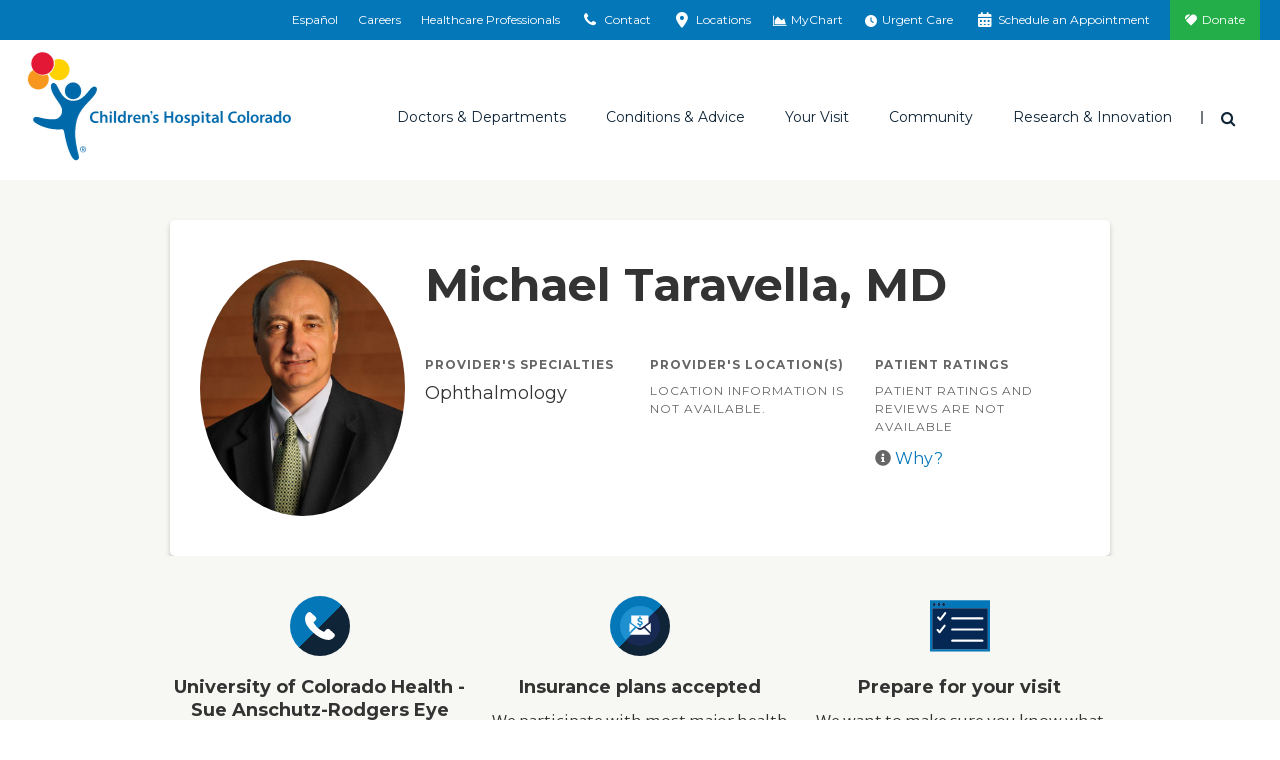

--- FILE ---
content_type: text/html; charset=utf-8
request_url: https://www.childrenscolorado.org/doctors-and-departments/physicians/t/michael-taravella/
body_size: 18615
content:
<!DOCTYPE html>
<html lang="en">
<head>
    <meta charset="utf-8">
    <meta name="viewport" content="width=device-width, initial-scale=1">
    <title>Michael Taravella | Children&#x27;s Hospital Colorado</title>
    <meta name="title" content="Michael Taravella" />
<meta name="description" content="Meet Michael Taravella, MD. He specializes in Ophthalmology at Children's Hospital Colorado" />
<meta property="og:image" content="https://www.childrenscolorado.org/globalassets/locations/anschutz-hero.jpg.jpg?v=49e2b0" />
<meta property="og:url" content="https://www.childrenscolorado.org/doctors-and-departments/physicians/t/michael-taravella/" />
<meta name="msvalidate.01" content="BF4BB0CFDDD447EEA3C71A4AC704C2C5" />
<meta name="google-site-verification" content="kw9YR0PXtMQyINHbU2maTv68H8HeH7suajw2rdv2uN8" />
<meta name="p:domain_verify" content="fd5ce2ff802b99c6291be6337545275c" />
<meta name="twitter:card" content="summary_large_image" />
<link href="https://www.childrenscolorado.org/doctors-and-departments/physicians/t/michael-taravella/" rel="canonical"></link>

        <meta http-equiv="Content-Security-Policy" content="img-src * data:; default-src &#x27;self&#x27; &#x27;unsafe-inline&#x27; &#x27;unsafe-eval&#x27; blob: *.doubleclick.net *.google-analytics.com *.crazyegg.com *.siteimprove.com *.google.com *.googlesyndication.com webto.salesforce.com *.ketchcdn.com *.ketchjs.com *.google-analytics.com *.googletagmanager.com fonts.googleapis.com fonts.gstatic.com pro.fontawesome.com *.bing.com *.invoca.net *.invocacdn.com *.www.childrenscolorado.org *.childrenscolorado.org *.typekit.net *.clarity.ms *.cloudfront.net *.linkedin.oribi.io *.jquery.com *.youtube.com *.mychart.childrenscolorado.org *.youtube-nocookie.com *.vimeo.com *.nrchealth.com *.pinimg.com *.pinterest.com *.fontawesome.com *.sfmc-content.com *.aspnetcdn.com *.episerver.net *.ucdenver.edu *.childrenscolorado.org *.cloud.email.childrenscolorado.org *.licdn.com/* *.facebook.net *.azurewebsites.net *.adnxs.com *.office.com *.facebook.com *.linkedin.com *.msecnd.net *.idio.co *.services.visualstudio.com *.visualstudio.com *.ytimg.com *.ytimg *.googleadservices.com *.adsymptotic.com *.selfcare.info *.googleapis.com childrenscolorado.org *.gstatic.com *.twitter.com html5-player.libsyn.com sketchfab.com *.votervoice.net *.twimg.com linkmaker.itunes.apple.com *.joomag.com *.appcatalyst.com *.healthrecordwizard.com *.cuanschutz.edu https://js.monitor.azure.com *.licdn.com vimeo.com cdnjs.cloudflare.com">
    
    


    <link rel="apple-touch-icon" sizes="180x180" href="/Static/chco/images/system-images/apple-touch-icon.png">
    <link rel="icon" type="image/png" sizes="32x32" href="/Static/chco/images/system-images/favicon-32x32.png">
    <link rel="icon" type="image/png" sizes="16x16" href="/Static/chco/images/system-images/favicon-16x16.png">

    <!-- CHCO custom font -->
    <link rel="preload" href="/Content/fonts/chco-custom/chco-custom.woff?84279219" as="font" type="font/woff" crossorigin>
    <link rel="preload" href="/Content/fonts/chco-custom/chco-custom.ttf?84279219" as="font" type="font/woff" crossorigin>

    <!-- Google font CDN -->
    <link rel="preload" href="https://fonts.googleapis.com/css?family=Merriweather+Sans:300,300i,400,400i,700,700i|Open+Sans:300,300i,400,400i,700,700i|Merriweather:300,400,400i,700,700i|Montserrat:400,500,600,700" as="style">
    <link rel="stylesheet" href="https://fonts.googleapis.com/css?family=Merriweather+Sans:300,300i,400,400i,700,700i|Open+Sans:300,300i,400,400i,700,700i|Merriweather:300,400,400i,700,700i|Montserrat:400,500,600,700">

    <!-- Font Awesome Pro -->
    <link rel="preload" href="/Static/chco/fonts/fontawesome-pro-6.5.1-web/css/all.css" as="style">
    <link rel="stylesheet" href="/Static/chco/fonts/fontawesome-pro-6.5.1-web/css/all.css">

    <!-- Critical CSS -->
    <link rel="stylesheet" href="/Static/chco/css/critical.bundled.css?v=qgzNvWNx5K7h6oE-jeH-1Sn1c_MvG55O0cvs5QbsoNE">

    <!-- Non critical CSS -->
    <link rel="preload" href="/Static/chco/css/non-critical.bundled.css?v=vqXGujRkpDaiphJn3k2bWK7Ngqu6Y2g5XG0yHsI5RyI" as="style">
    <link rel="stylesheet" href="/Static/chco/css/non-critical.bundled.css?v=vqXGujRkpDaiphJn3k2bWK7Ngqu6Y2g5XG0yHsI5RyI">
    <script src="https://ajax.aspnetcdn.com/ajax/jquery/jquery-3.5.1.min.js" integrity="sha384-ZvpUoO/+PpLXR1lu4jmpXWu80pZlYUAfxl5NsBMWOEPSjUn/6Z/hRTt8+pR6L4N2" crossorigin="anonymous"></script>


    
    <link rel="stylesheet" href="https://pro.fontawesome.com/releases/v5.6.1/css/all.css" integrity="sha384-NJXGk7R+8gWGBdutmr+/d6XDokLwQhF1U3VA7FhvBDlOq7cNdI69z7NQdnXxcF7k" crossorigin="anonymous">
    

    <script>
!function(T,l,y){var S=T.location,k="script",D="instrumentationKey",C="ingestionendpoint",I="disableExceptionTracking",E="ai.device.",b="toLowerCase",w="crossOrigin",N="POST",e="appInsightsSDK",t=y.name||"appInsights";(y.name||T[e])&&(T[e]=t);var n=T[t]||function(d){var g=!1,f=!1,m={initialize:!0,queue:[],sv:"5",version:2,config:d};function v(e,t){var n={},a="Browser";return n[E+"id"]=a[b](),n[E+"type"]=a,n["ai.operation.name"]=S&&S.pathname||"_unknown_",n["ai.internal.sdkVersion"]="javascript:snippet_"+(m.sv||m.version),{time:function(){var e=new Date;function t(e){var t=""+e;return 1===t.length&&(t="0"+t),t}return e.getUTCFullYear()+"-"+t(1+e.getUTCMonth())+"-"+t(e.getUTCDate())+"T"+t(e.getUTCHours())+":"+t(e.getUTCMinutes())+":"+t(e.getUTCSeconds())+"."+((e.getUTCMilliseconds()/1e3).toFixed(3)+"").slice(2,5)+"Z"}(),iKey:e,name:"Microsoft.ApplicationInsights."+e.replace(/-/g,"")+"."+t,sampleRate:100,tags:n,data:{baseData:{ver:2}}}}var h=d.url||y.src;if(h){function a(e){var t,n,a,i,r,o,s,c,u,p,l;g=!0,m.queue=[],f||(f=!0,t=h,s=function(){var e={},t=d.connectionString;if(t)for(var n=t.split(";"),a=0;a<n.length;a++){var i=n[a].split("=");2===i.length&&(e[i[0][b]()]=i[1])}if(!e[C]){var r=e.endpointsuffix,o=r?e.location:null;e[C]="https://"+(o?o+".":"")+"dc."+(r||"services.visualstudio.com")}return e}(),c=s[D]||d[D]||"",u=s[C],p=u?u+"/v2/track":d.endpointUrl,(l=[]).push((n="SDK LOAD Failure: Failed to load Application Insights SDK script (See stack for details)",a=t,i=p,(o=(r=v(c,"Exception")).data).baseType="ExceptionData",o.baseData.exceptions=[{typeName:"SDKLoadFailed",message:n.replace(/\./g,"-"),hasFullStack:!1,stack:n+"\nSnippet failed to load ["+a+"] -- Telemetry is disabled\nHelp Link: https://go.microsoft.com/fwlink/?linkid=2128109\nHost: "+(S&&S.pathname||"_unknown_")+"\nEndpoint: "+i,parsedStack:[]}],r)),l.push(function(e,t,n,a){var i=v(c,"Message"),r=i.data;r.baseType="MessageData";var o=r.baseData;return o.message='AI (Internal): 99 message:"'+("SDK LOAD Failure: Failed to load Application Insights SDK script (See stack for details) ("+n+")").replace(/\"/g,"")+'"',o.properties={endpoint:a},i}(0,0,t,p)),function(e,t){if(JSON){var n=T.fetch;if(n&&!y.useXhr)n(t,{method:N,body:JSON.stringify(e),mode:"cors"});else if(XMLHttpRequest){var a=new XMLHttpRequest;a.open(N,t),a.setRequestHeader("Content-type","application/json"),a.send(JSON.stringify(e))}}}(l,p))}function i(e,t){f||setTimeout(function(){!t&&m.core||a()},500)}var e=function(){var n=l.createElement(k);n.src=h;var e=y[w];return!e&&""!==e||"undefined"==n[w]||(n[w]=e),n.onload=i,n.onerror=a,n.onreadystatechange=function(e,t){"loaded"!==n.readyState&&"complete"!==n.readyState||i(0,t)},n}();y.ld<0?l.getElementsByTagName("head")[0].appendChild(e):setTimeout(function(){l.getElementsByTagName(k)[0].parentNode.appendChild(e)},y.ld||0)}try{m.cookie=l.cookie}catch(p){}function t(e){for(;e.length;)!function(t){m[t]=function(){var e=arguments;g||m.queue.push(function(){m[t].apply(m,e)})}}(e.pop())}var n="track",r="TrackPage",o="TrackEvent";t([n+"Event",n+"PageView",n+"Exception",n+"Trace",n+"DependencyData",n+"Metric",n+"PageViewPerformance","start"+r,"stop"+r,"start"+o,"stop"+o,"addTelemetryInitializer","setAuthenticatedUserContext","clearAuthenticatedUserContext","flush"]),m.SeverityLevel={Verbose:0,Information:1,Warning:2,Error:3,Critical:4};var s=(d.extensionConfig||{}).ApplicationInsightsAnalytics||{};if(!0!==d[I]&&!0!==s[I]){var c="onerror";t(["_"+c]);var u=T[c];T[c]=function(e,t,n,a,i){var r=u&&u(e,t,n,a,i);return!0!==r&&m["_"+c]({message:e,url:t,lineNumber:n,columnNumber:a,error:i}),r},d.autoExceptionInstrumented=!0}return m}(y.cfg);function a(){y.onInit&&y.onInit(n)}(T[t]=n).queue&&0===n.queue.length?(n.queue.push(a),n.trackPageView({})):a()}(window,document,{src: "https://js.monitor.azure.com/scripts/b/ai.2.gbl.min.js", crossOrigin: "anonymous", cfg: {instrumentationKey: '97baa825-339a-4bff-a7c5-035a492c467f', disableCookiesUsage: false }});
</script>


    <meta name="facebook-domain-verification" content="baxnx5hr8btd1azgvqs9ab8qaa8zly" />
    <script>
        var root = document.getElementsByTagName('html')[0];

        // Dynamically set scrollbar width css variable
        function getScrollbarWidth() {
            var outer = document.createElement('div');
            outer.style.visibility = 'hidden';
            outer.style.overflow = 'scroll';
            document.body.appendChild(outer);
            var inner = document.createElement('div');
            outer.appendChild(inner);
            var scrollbarWidth = (outer.offsetWidth - inner.offsetWidth);
            outer.parentNode.removeChild(outer);
            return scrollbarWidth + 'px';
        }

        (function domBodyExists() {
            if (document.body) {
                root.classList.add('js-scrollbar-width-set');
                document.documentElement.style.setProperty('--scrollbar-width', getScrollbarWidth());
            } else {
                window.requestAnimationFrame(domBodyExists);
            }
        })();
    </script>

    <script>!function () { window.semaphore = window.semaphore || [], window.ketch = function () { window.semaphore.push(arguments) }; var e = new URLSearchParams(document.location.search), o = e.has("property") ? e.get("property") : "chco_org", n = document.createElement("script"); n.type = "text/javascript", n.src = "https://global.ketchcdn.com/web/v3/config/childrenscolorado/".concat(o, "/boot.js"), n.defer = n.async = !0, document.getElementsByTagName("head")[0].appendChild(n) }();</script>
    
    <script>
        var isAnalyticsAllowed = false;
    </script>
</head>
<body class="l-body bio" data-ismobile="False">
    
    <script src="https://www.youtube.com/iframe_api"></script>
    
    <script>
    dataLayer = [{
        'AccountId': '1234958444',
        'PageName': 'Michael Taravella',
        'FirstVisit': 'True',
        'SiteSection': '',
        'splitTestId': '',
        'ServiceLine':'',
        'NrcEnabled':'False'
    }];
    </script>

    
    <noscript>
        <iframe src="https://www.googletagmanager.com/ns.html?id=GTM-DP99&amp;FirstVisit=True&amp;PageName=Michael&#x2B;Taravella&amp;SiteSection=&amp;splitTestId=" height="0" width="0" style="display: none; visibility: hidden;"></iframe>
    </noscript>
    <script>
        (function (w, d, s, l, i) {
            w[l] = w[l] || []; w[l].push({
                'gtm.start': new Date().getTime(), event: 'gtm.js'
            });
            var f = d.getElementsByTagName(s)[0],
                j = d.createElement(s), dl = l != 'dataLayer' ? '&l=' + l : '';
            j.async = true;
            j.src = '//www.googletagmanager.com/gtm.js?id=' + i + dl;
            f.parentNode.insertBefore(j, f);
        })(window, document, 'script', 'dataLayer', 'GTM-DP99');

        window.dataLayer = window.dataLayer || [];
        function gtag() { dataLayer.push(arguments); }
    </script>


    
    



<div class="l-surround">
        
<div class="logo-lg logo-print">
    <img class="logo-lg-mark" src="/Content/images/logo-chco-mark-color.svg" role="presentation">
    <img class="logo-lg-type" src="/Content/images/logo-chco-type-color.svg" alt="Children's Hospital Colorado">
</div>

<header class="l-header off-canvas-transition">
        

<div class="l-header-utility clearfix">
    <div class="utility-cabinet" data-block-type="topnav">
        <div data-breakpoint="992" class="utility-cabinet-base">
            
                <div id="headerDrawerContactArea">

<div data-block-id="77726" data-block-type="headerdrawer">
    <div class="utility-cabinet-drawer" id="utility-contact">
        <div class="container-fluid-outer">
            <div class="chco-row chco-no-gutters px-2">
                <button class="close-btn btn-transparent btn-close-x pull-right">
                    <span class="sr-only">Close</span>
                </button>
            </div>

            <div class="utility-cabinet-content">
                <div class="row col-border-right-surround">
                    <div class="col-md-4 break-small-sm">
                        <ul class="list-icon-links">
                            <li>
                                <a id="utility-contact-phone" href="tel:1-800-624-6553">
                                    <img src="/Static/chco/images/system-images/cta-phone.svg" alt="">
                                    <span>1-800-624-6553</span>
                                </a>
                            </li>
                            <li>
                                <a href="/contact-us/">
                                    <img src="/Static/chco/images/system-images/cta-sign-up.svg" alt="">
                                    <span>Contact Us</span>
                                </a>
                            </li>
                            <li>
                                <a href="/your-visit/pay-for-care/billing-payment/">
                                    <img src="/Static/chco/images/system-images/cta-pay-bill.svg" alt="">
                                    <span>Pay Your Bill</span>
                                </a>
                            </li>
                        </ul>
                    </div>
                    <div class="col-md-4 break-small-sm">
                        
<h5>ParentSmart Healthline<sup>TM</sup></h5>
<p>Caring pediatric nurses are available 24/7 to help answer your questions.</p>
                            <ul class="list-icon-links">
                                <li>
                                    <a href="tel:720-777-0123">
                                        <img src="/Static/chco/images/system-images/cta-nurses-line.svg" alt="">
                                        720-777-0123
                                    </a>
                                </li>
                            </ul>
                    </div>
                    <div class="col-md-4 break-small-sm">
                        
<h5>Send Postal Mail To:</h5>
<p>Children&rsquo;s Hospital Colorado<br />Anschutz Medical Campus<br />13123 East 16th Avenue<br />Aurora, CO 80045</p>
<p><a href="/locations/">Looking for a different location?</a></p>
                    </div>
                </div>
            </div>
        </div>
    </div>
</div>
<div data-block-id="77727" data-block-type="headerdrawer">
    <div id="utility-locations" class="utility-cabinet-drawer pt-lg-0">
        <div class="chco-container-fluid container-fluid-outer py-lg-0">
            <div class="chco-col-12">
                <button class="close-btn btn-transparent btn-close-x pull-right">
                    <span class="sr-only">Close</span>
                </button>
            </div>
            <div class="chco-row chco-no-gutters">
                <div class="chco-col-sm-12 chco-col-lg-8 chco-order-lg-first pb-5 py-lg-10 pr-lg-5">
                    <h2 class="h3">Emergency and urgent care locations</h2>
                    <p><p>In life-threatening emergencies, find the emergency room location nearest you. For non-life-threatening medical needs when your pediatrician is unavailable, visit one of our urgent care locations.</p></p>
                    <div class="chco-row pt-4 utility-cabinet-col-separator">
                        <div class="chco-col-lg-6 chco-col-xl-5 pr-lg-0">
                            <h3 class="h4 mb-4">Emergency locations (24/7)</h3>
                            <div class="mb-4">
                                <a href="/locationsapi/findclosestlocation?LocationSearchForm.CareType=1&LocationSearchForm.EUCare=true" class="find-closest-location d-inline-block mb-0" rel="nofollow" data-language="en">
                                    <i class="fas fa-location-arrow f-gray-500 mr-2" aria-hidden="true"></i>
                                    Find the closest emergency location
                                </a>
                            </div>

                                <a href="https://www.childrenscolorado.org/locations/?LocationSearchForm.CareType=1&LocationSearchForm.EUCare=true" class="btn btn-default reverse mb-4 mb-lg-3">
                                    See all emergency locations
                                </a>
                        </div>
                        <div class="chco-col-lg-6 chco-col-xl-5 pl-lg-0 chco-offset-xl-2">
                            <h3 class="h4 mb-4 mt-6 mt-lg-0">Urgent care locations (hours vary)</h3>
                            <div class="mb-4">
                                <a href="/locationsapi/findclosestlocation?LocationSearchForm.CareType=2&LocationSearchForm.EUCare=true" class="find-closest-location d-inline-block mb-0" rel="nofollow" data-language="en">
                                    <i class="fas fa-location-arrow f-gray-500 mr-2" aria-hidden="true"></i>
                                    Find the closest urgent care location
                                </a>
                            </div>

                                <a href="https://www.childrenscolorado.org/locations/?LocationSearchForm.CareType=2&LocationSearchForm.EUCare=true" class="btn btn-default reverse mb-4 mb-lg-3">
                                    See all urgent care locations
                                </a>
                        </div>
                    </div>
                    <div class="my-4">
                        <p class="mb-0">Not sure if you need urgent or emergency care?&nbsp;&nbsp; <a class="h5 text-primary d-inline-block arrow-right" href="/your-visit/prepare-for-your-visit/urgent-vs-emergency-care/">Help me decide</a></p>
                    </div>
                </div>
                <div class="chco-col-sm-12 chco-col-lg-4 chco-col-xl-3 chco-offset-xl-1 mt-5 mt-lg-0 pt-lg-10 px-lg-5" id="all-locations-col">
                    <h2 class="h3 mb-3">All locations</h2>
                    <p class="mb-4">See a listing of all our Children’s Hospital Colorado locations including inpatient, outpatient, therapy, surgery facilities and more.</p>
                    <h3 class="h4 mb-4">Locations near you</h3>
                    <div class="mb-4">
                        <a href="/locationsapi/findclosestlocation?LocationSearchForm.EUCare=" rel="nofollow" class="find-closest-location d-inline-block" data-language="en">
                            <i class="fas fa-location-arrow f-gray-500 mr-2" aria-hidden="true"></i>
                            Find the closest location
                        </a>
                    </div>

                        <a href="https://www.childrenscolorado.org/locations/" class="btn btn-primary mb-4 mb-lg-3">
                            See all locations
                        </a>
                </div>
            </div>
            <input id="drawerItem_UsersCurrentLocationLatLng" name="drawerItem.UsersCurrentLocationLatLng" type="hidden" value="" />
        </div>
    </div>
</div>                </div>
        </div>
        <div class="container-fluid-outer">
                <ul class="utility-cabinet-handles utility-cabinet-controls">
                            <li class="hidden-xs hidden-sm">
                                <a href="https://espanol.childrenscolorado.org/">
                                    Español
                                </a>
                            </li>
                            <li class="hidden-xs hidden-sm">
                                <a href="/careers/" title="Careers">
                                    Careers
                                </a>
                            </li>
                            <li class="hidden-xs hidden-sm">
                                <a href="/health-professionals/" title="Healthcare Professionals">
                                    Healthcare Professionals
                                </a>
                            </li>
                    <li>
                        <a href="#" class="utility-search-toggle-btn btn-transparent hidden-md hidden-lg">
                            <span aria-hidden="true" class="icon icon-search"></span>
                            <span class="sr-only">Search</span>
                        </a>
                    </li>
                    <li>
                        <a href="#utility-contact" aria-controls="utility-contact" id="utility-contact">
                            <span aria-hidden="true" class="icon icon-phone"></span>
                            <span class="sr-only-sm">Contact</span>
                        </a>
                    </li>
                    <li>
                        <a href="#utility-locations" aria-controls="utility-locations" id="utility-location">
                            <span aria-hidden="true" class="icon icon-location"></span>
                            <span class="sr-only-sm">Locations</span>
                        </a>
                    </li>
                        <li>
                            <a href="https://mychart.childrenscolorado.org/MyChart/" target="_blank" >
                                <span aria-hidden="true" class="icon icon-chart-area"></span>
                                <span class="sr-only-sm">MyChart</span>
                            </a>
                        </li>
                        <li>
                            <a href="/urgent-care-emergency/" >
                                <span aria-hidden="true" class="icon fa-solid fa-clock"></span>
                                <span class="sr-only-sm">Urgent Care</span>
                            </a>
                        </li>
                        <li>
                            <a href="/schedule-an-appointment/" >
                                <span aria-hidden="true" class="icon icon-calendar"></span>
                                <span class="sr-only-sm">Schedule an Appointment</span>
                            </a>
                        </li>
                        <li class="donate-link">
                            <a href="https://secure.childrenscoloradofoundation.org/site/Donation2?mfc_pref=T&amp;8329.donation=form1&amp;df_id=8329&amp;autologin=true&amp;s_src=Annual Giving-Making Futures Bright-CHCO Web Button %282025%29"  target="_blank">
                                Donate
                            </a>
                        </li>
                </ul>
        </div>
        <div class="utility-cabinet-drawer utility-cabinet-drawer--utility pt-lg-0 d-lg-none" id="utility-more">
            <div class="chco-container-fluid container-fluid-outer py-lg-0">
                <div class="chco-row chco-no-gutters px-2">
                    <button class="close-btn btn-transparent btn-close-x pull-right" aria-label="Close"></button>
                </div>
                <div class="chco-row chco-no-gutters">
                    <div class="chco-col-12">
                        <div class="h4">More Options</div>
                            <ul class="utility-cabinet-controls list-unstyled">
                                <li>
                                    <a aria-controls="utility-contact" class="utility-contact-btn" href="#utility-contact">
                                        <span aria-hidden="true" class="icon icon-phone"></span>
                                        Contact
                                    </a>
                                </li>
                                <li>
                                    <a aria-controls="utility-locations" href="#utility-locations">
                                        <span aria-hidden="true" class="icon icon-location"></span>
                                        Locations
                                    </a>
                                </li>
                                    <li>
                                        <a href="https://mychart.childrenscolorado.org/MyChart/" target="_blank" >
                                            <span aria-hidden="true" class="icon icon-chart-area"></span>
                                            MyChart
                                        </a>
                                    </li>
                                    <li>
                                        <a href="/urgent-care-emergency/" >
                                            <span aria-hidden="true" class="icon fa-solid fa-clock"></span>
                                            Urgent Care
                                        </a>
                                    </li>
                                    <li>
                                        <a href="/schedule-an-appointment/" >
                                            <span aria-hidden="true" class="icon icon-calendar"></span>
                                            Schedule an Appointment
                                        </a>
                                    </li>
                                    <li class="donate-link">
                                        <a href="https://secure.childrenscoloradofoundation.org/site/Donation2?mfc_pref=T&amp;8329.donation=form1&amp;df_id=8329&amp;autologin=true&amp;s_src=Annual Giving-Making Futures Bright-CHCO Web Button %282025%29"  target="_blank">
                                            <span aria-hidden="true" class="icon icon-heart"></span>
                                            Donate
                                        </a>
                                    </li>
                            </ul>
                    </div>
                </div>
            </div>
        </div>
    </div>
</div>

        


<div class="l-header-main sticky-header-transition">
    <div class="container-fluid-outer sticky-header-transition">
        <div class="l-header-misc">
            <a class="logo" href="/">
                <div class="logo-sm logo-sm--updated hidden-md hidden-lg">
                    <img src="/Static/chco/images/system-images/logo-mobile.svg" alt="Children&#x27;s Hospital Colorado">
                </div>

                <div class="logo-lg hidden-xs hidden-sm">
                    <img class="logo-lg-mark" role="presentation" src="/Content/images/logo-chco-mark-color.svg">
                    <img alt="Children&#x27;s Hospital Colorado" class="logo-lg-type" src="/Content/images/logo-chco-type-color.svg">
                </div>
            </a>

                    <a aria-controls="utility-language" class="header-language-btn utility-language-btn btn-transparent hidden-md hidden-lg" href="https://espanol.childrenscolorado.org/">
                        ES
                        <span class="sr-only">Switch to English language</span>
                    </a>

                <div class="header-search-dropdown dropdown">
                    <button aria-expanded="true" aria-haspopup="true" class="header-search-toggle-btn dropdown-toggle btn-transparent" data-toggle="dropdown" id="searchForm" type="button">
                        <span aria-hidden="true" class="icon icon-search"></span>
                        <span class="sr-only">Search</span>
                    </button>

                    <div aria-labelledby="searchForm" class="dropdown-menu">
                        <button class="close-btn btn-transparent btn-close-x pull-right"><span class="sr-only">Close</span></button>
                        <form action="/search/" class="header-search-form form-inline" method="get">
                            <div class="header-search-inner">
                                <div class="form-group">
                                    <label class="header-search-label" for="headerSearch">I'm looking for</label>
                                </div>
                                <div class="form-group header-search-inputs">
                                    <input class="header-search-text input-transparent form-control head-search-drop-form-text" id="headerSearch" name="q" placeholder="" type="text"> 
                                    <button class="header-search-btn input-transparent" type="submit">
                                        <span aria-hidden="true" class="icon icon-search"></span>
                                        <span class="sr-only">Search</span>
                                    </button>
                                </div>
                            </div>
                        </form>
                    </div>
                </div>
            <button class="btn-off-canvas-toggle hidden-md hidden-lg">
                <span aria-hidden="true" class="hamburger-icon"></span>
                <span class="sr-only">Main Menu</span>
            </button>
        </div>
        <div class="l-header-nav">
            <div class="utility-slider-nav">
                    <ul class="utility-slider-nav__list utility-cabinet-controls">
                        <li>
                            <a aria-controls="utility-contact" class="utility-contact-btn" href="#utility-contact">
                                <span aria-hidden="true" class="icon icon-phone"></span>
                                Contact
                            </a>
                        </li>
                        <li>
                            <a aria-controls="utility-locations" href="#utility-locations">
                                <span aria-hidden="true" class="icon icon-location"></span>
                                Locations
                            </a>
                        </li>
                            <li>
                                <a href="https://mychart.childrenscolorado.org/MyChart/" target="_blank" >
                                    <span aria-hidden="true" class="icon icon-chart-area"></span>
                                    MyChart
                                </a>
                            </li>
                            <li>
                                <a href="/urgent-care-emergency/" >
                                    <span aria-hidden="true" class="icon fa-solid fa-clock"></span>
                                    Urgent Care
                                </a>
                            </li>
                            <li>
                                <a href="/schedule-an-appointment/" >
                                    <span aria-hidden="true" class="icon icon-calendar"></span>
                                    Schedule an Appointment
                                </a>
                            </li>
                            <li class="donate-link">
                                <a href="https://secure.childrenscoloradofoundation.org/site/Donation2?mfc_pref=T&amp;8329.donation=form1&amp;df_id=8329&amp;autologin=true&amp;s_src=Annual Giving-Making Futures Bright-CHCO Web Button %282025%29"  target="_blank">
                                    <span aria-hidden="true" class="icon icon-heart"></span>
                                    Donate
                                </a>
                            </li>
                    </ul>

                <button class="utility-slider-nav__more-btn" role="button" aria-label="More" aria-controls="utility-more">
                    <svg x="0px" y="0px" width="3px" height="13px" viewBox="0 0 3 13" style="enable-background:new 0 0 3 13;">
                        <circle cx="1.5" cy="1.5" r="1.5"></circle>
                        <circle cx="1.5" cy="6.5" r="1.5"></circle>
                        <circle cx="1.5" cy="11.5" r="1.5"></circle>
                    </svg>
                </button>
            </div>
            

<div class="main-nav" data-breakpoint="992" >

<ul class="main-nav-list"><li class="mainmenuitem" data-block-id="14044" data-block-type="mainmenuitem">
<a data-block-target="14044" href="/doctors-and-departments/">Doctors &amp; Departments</a>
    <ul class="main-nav-mobile-menu-list">
        <li class="d-md-none">
            <a class="nav-overview" href="/doctors-and-departments/">Overview</a>
        </li>
            <li><a href="/doctors-and-departments/departments/">Departments</a></li>
            <li><a href="/doctors-and-departments/physicians/find-a-doctor/?pt=Children%E2%80%99s&#x2B;Colorado&#x2B;providers">Find a Doctor</a></li>
    </ul>
<div class="main-nav-mega-menu">
    <div class="main-nav-mega-menu-header">
        <a class="main-nav-mega-menu-title arrow-right" href="/doctors-and-departments/">Doctors &amp; Departments</a>
    </div>
    <div class="chco-row col-border-right-surround">
        <div class="chco-col-md-3">
                <ul class="main-nav-mega-menu-list">
                            <li><a href="/doctors-and-departments/departments/">Departments</a></li>
                            <li><a href="/doctors-and-departments/physicians/find-a-doctor/?pt=Children%E2%80%99s&#x2B;Colorado&#x2B;providers">Find a Doctor</a></li>
                </ul>
        </div>
            <div class="chco-col-md-9">
        <div class="row col-border-right-surround">


<div class="col-md-4"><div class="findadoctorsearch tag-menuitem" data-block-id="14056" data-block-type="findadoctorsearch"><h4>Find a Doctor</h4>
<form id="find-a-doctor-form" class="single-field-form input-group break-small ta-findadoctor" action="/doctors-and-departments/physicians/find-a-doctor/" method="get">
    <input type="text" name="q" id="searchterm" class="single-field-form-input form-control" placeholder="Search" />
    <button id="find-a-doctor-form-btn" class="single-field-form-button" onclick="btnSearchClick()" type="submit">
        <span class="icon icon-search" aria-hidden="true"></span>
        <span class="sr-only">Search</span>
    </button>
</form>


<script>
    $(document).ready(function () {
        $("#find-a-doctor-form-btn").click(function () {
            if (document.getElementById("find-a-doctor-form")) {
                dataLayer.push({ 'doctorsearchtype': ("'" + $("#searchterm").val() + "'"), 'event': 'findadoctor', });
                setTimeout("submitForm()", 150);
            }
        });
    });

    function submitForm() {
        document.getElementById("find-a-doctor-form").submit();
    }
</script>
</div></div>

<div class="col-md-8"><div class="findadepartmentsearch tag-menuitem" data-block-id="19067" data-block-type="findadepartmentsearch"><h4>Find a Department</h4>
<span class="serif-light"><em>By name</em></span>
<ul class="alphabet-nav-list border-bottom-dotted break-xsmall">
        <li><a href="/doctors-and-departments/departments/#A">A</a></li>
        <li><a href="/doctors-and-departments/departments/#B">B</a></li>
        <li><a href="/doctors-and-departments/departments/#C">C</a></li>
        <li><a href="/doctors-and-departments/departments/#D">D</a></li>
        <li><a href="/doctors-and-departments/departments/#E">E</a></li>
        <li><a href="/doctors-and-departments/departments/#F">F</a></li>
        <li><a href="/doctors-and-departments/departments/#G">G</a></li>
        <li><a href="/doctors-and-departments/departments/#H">H</a></li>
        <li><a href="/doctors-and-departments/departments/#I">I</a></li>
        <li><a href="/doctors-and-departments/departments/#J">J</a></li>
        <li><a href="/doctors-and-departments/departments/#K">K</a></li>
        <li><a href="/doctors-and-departments/departments/#L">L</a></li>
        <li><a href="/doctors-and-departments/departments/#M">M</a></li>
        <li><a href="/doctors-and-departments/departments/#N">N</a></li>
        <li><a href="/doctors-and-departments/departments/#O">O</a></li>
        <li><a href="/doctors-and-departments/departments/#P">P</a></li>
        <li><a href="/doctors-and-departments/departments/#Q">Q</a></li>
        <li><a href="/doctors-and-departments/departments/#R">R</a></li>
        <li><a href="/doctors-and-departments/departments/#S">S</a></li>
        <li><a href="/doctors-and-departments/departments/#T">T</a></li>
        <li><a href="/doctors-and-departments/departments/#U">U</a></li>
        <li><a href="/doctors-and-departments/departments/#V">V</a></li>
        <li><a href="/doctors-and-departments/departments/#W">W</a></li>
        <li><a href="/doctors-and-departments/departments/#X">X</a></li>
        <li><a href="/doctors-and-departments/departments/#Y">Y</a></li>
        <li><a href="/doctors-and-departments/departments/#Z">Z</a></li>
</ul>
</div></div>
        </div>
</div>
    </div>
</div>

</li><li class="mainmenuitem" data-block-id="14045" data-block-type="mainmenuitem">
<a data-block-target="14045" href="/conditions-and-advice/">Conditions &amp; Advice</a>
    <ul class="main-nav-mobile-menu-list">
        <li class="d-md-none">
            <a class="nav-overview" href="/conditions-and-advice/">Overview</a>
        </li>
            <li><a href="/conditions-and-advice/conditions-and-symptoms/">Conditions and Symptoms</a></li>
            <li><a href="/conditions-and-advice/symptom-checker/">Symptom Checker</a></li>
            <li><a href="/conditions-and-advice/dosage-tables/">Dosage Tables</a></li>
            <li><a href="/conditions-and-advice/baby-guide/">Baby Guide</a></li>
            <li><a href="/conditions-and-advice/mental-health-family-resources/">Mental Health Resources</a></li>
    </ul>
<div class="main-nav-mega-menu">
    <div class="main-nav-mega-menu-header">
        <a class="main-nav-mega-menu-title arrow-right" href="/conditions-and-advice/">Conditions &amp; Advice</a>
    </div>
    <div class="chco-row col-border-right-surround">
        <div class="chco-col-md-3">
                <ul class="main-nav-mega-menu-list">
                            <li><a href="/conditions-and-advice/conditions-and-symptoms/">Conditions and Symptoms</a></li>
                            <li><a href="/conditions-and-advice/symptom-checker/">Symptom Checker</a></li>
                            <li><a href="/conditions-and-advice/dosage-tables/">Dosage Tables</a></li>
                            <li><a href="/conditions-and-advice/baby-guide/">Baby Guide</a></li>
                            <li><a href="/conditions-and-advice/mental-health-family-resources/">Mental Health Resources</a></li>
                </ul>
        </div>
            <div class="chco-col-md-9">
        <div class="row col-border-right-surround">


<div class="col-md-4"><div class="conditionandsymptomlanding tag-menuitem" data-block-id="19032" data-block-type="conditionandsymptomlanding"><h4>Find a Condition or Symptom</h4>
<form class="single-field-form input-group ta-conditionsymptom break-xsmall" action="/conditions-and-advice/conditions-and-symptoms/" method="get">
    <input type="text" name="q" class="single-field-form-input form-control" placeholder="Search" />
    <button class="single-field-form-button" type="submit">
        <span class="icon icon-search" aria-hidden="true"></span>
        <span class="sr-only">Search</span>
    </button>
</form>
<div class="text-left border-bottom-dotted break-xsmall">
    <a class="btn-expand-link collapsed" href="/conditions-and-advice/conditions-and-symptoms/">View All</a>
</div>
    <div class="serif-light break-xsmall"><em>Common conditions and symptoms</em></div>
    <ul class="main-nav-mega-menu-list">
            <li><a href="/conditions-and-advice/conditions-and-symptoms/conditions/pneumonia/">Pneumonia</a></li>
            <li><a href="/conditions-and-advice/conditions-and-symptoms/conditions/asthma/">Asthma</a></li>
            <li><a href="/conditions-and-advice/conditions-and-symptoms/conditions/headaches/">Headaches</a></li>
    </ul>
</div></div>

<div class="col-md-8"><div class="tag-menuitem" data-block-id="99371" data-block-type="card">







<div class="card-copy">
    
<div><img style="float: left; width: 200px; height: 67px;" alt="" src="/globalassets/parenting-advice/just-ask-childrens-logo.png?v=4adaa4" width="200" height="67" /></div>
<div style="clear: left;">&nbsp;</div>
<h4>Parenting Tips and Advice</h4>
<p>From bringing home a new baby to building trust with your teen, our pediatric experts share guidance to help you navigate the ups and downs of parenthood.</p>
<p><a href="/just-ask-childrens/" class="arrow-right">Read more in Just Ask Children&rsquo;s</a></p>
</div>


</div></div>
        </div>
</div>
    </div>
</div>

</li><li class="mainmenuitem" data-block-id="14046" data-block-type="mainmenuitem">
<a data-block-target="14046" href="/your-visit/">Your Visit</a>
    <ul class="main-nav-mobile-menu-list">
        <li class="d-md-none">
            <a class="nav-overview" href="/your-visit/">Overview</a>
        </li>
            <li><a href="/your-visit/my-chart/">MyChart for Patients and Families</a></li>
            <li><a href="/your-visit/prepare-for-your-visit/">Prepare for Your Visit</a></li>
            <li><a href="/your-visit/overnight-stay/">Your Overnight Stay</a></li>
            <li><a href="/your-visit/cheer-cards/">Send a Cheer Card</a></li>
            <li><a href="/your-visit/family-patient-resources/">Family and Patient Resources</a></li>
            <li><a href="/your-visit/pay-for-care/">Paying for Care</a></li>
            <li><a href="/your-visit/medical-records/">Medical Records</a></li>
            <li><a href="/your-visit/legal-policies-procedures/">Policies and Procedures</a></li>
            <li><a href="/your-visit/we-ask-because-we-care/">We Ask Because We Care</a></li>
    </ul>
<div class="main-nav-mega-menu">
    <div class="main-nav-mega-menu-header">
        <a class="main-nav-mega-menu-title arrow-right" href="/your-visit/">Your Visit</a>
    </div>
    <div class="chco-row col-border-right-surround">
        <div class="chco-col-md-3">
                <ul class="main-nav-mega-menu-list">
                            <li><a href="/your-visit/my-chart/">MyChart for Patients and Families</a></li>
                            <li><a href="/your-visit/prepare-for-your-visit/">Prepare for Your Visit</a></li>
                            <li><a href="/your-visit/overnight-stay/">Your Overnight Stay</a></li>
                            <li><a href="/your-visit/cheer-cards/">Send a Cheer Card</a></li>
                            <li><a href="/your-visit/family-patient-resources/">Family and Patient Resources</a></li>
                            <li><a href="/your-visit/pay-for-care/">Paying for Care</a></li>
                            <li><a href="/your-visit/medical-records/">Medical Records</a></li>
                            <li><a href="/your-visit/legal-policies-procedures/">Policies and Procedures</a></li>
                            <li><a href="/your-visit/we-ask-because-we-care/">We Ask Because We Care</a></li>
                </ul>
        </div>
            <div class="chco-col-md-9">
        <div class="row col-border-right-surround">


<div class="col-md-12"><div class="regionlocationsmainmenu tag-menuitem" data-block-id="48789" data-block-type="regionlocationsmainmenu">
<div class="regional-navigation">
        <div class="d-flex align-items-center">
            <h2 class="fs-9 mb-0 flex-grow-1">Find locations by region</h2>
            <a href="/locations/" class="arrow-right fs-5 fw-700 p-0">See all locations</a>
        </div>
    <a href="#" class="fs-3 f-mwsans fw-700 mb-3" id="RegionFindClosest"><i class="fas fa-location-arrow text-gray-normal fs-4"></i> <u>Click to find the locations nearest you</u></a>
    
<div class="row"><div class="col-md-4 menuitemcard tag-menuitem" data-block-id="48791" data-block-type="menuitemcard">
    <img class="img-fluid mb-1" alt="Denver skyline during the daytime" src="https://www.childrenscolorado.org:443/contentassets/e1378306e0174318869b162e3a236e09/denver-metro-mega-nav.jpg?v=490120&amp;width=575&amp;height=323">
    <a href="/locations/?LocationSearchForm.RegionFilter=71441" class="d-block">

<h2 class="h4">Denver metro</h2></a>
 </div><div class="col-md-4 menuitemcard tag-menuitem" data-block-id="48794" data-block-type="menuitemcard">
    <img class="img-fluid mb-1" alt="Southern Colorado campus during the daytime" src="https://www.childrenscolorado.org:443/contentassets/c25231e81f6743cd8042bf87259b1058/southern-colorado-mega-nav.jpg?v=490120&amp;width=575&amp;height=323">
    <a href="/locations/?LocationSearchForm.RegionFilter=71442" class="d-block">

<h2 class="h4">Southern Colorado</h2></a>
 </div><div class="col-md-4 menuitemcard tag-menuitem" data-block-id="68646" data-block-type="menuitemcard">
    <img class="img-fluid mb-1" alt="Laptop, coffee, cell phone, and facemask on a desktop." src="https://www.childrenscolorado.org:443/contentassets/bfd8f42dbad94415a7e8cc3292e97de7/virtual-appointment.jpg?v=49013a&amp;width=575&amp;height=323">
    <a href="/doctors-and-departments/departments/telehealth/appointment/" class="d-block">

<h2 class="h4">Virtual visit</h2></a>
 </div></div>
</div>
</div></div>

        </div>
</div>
    </div>
</div>

</li><li class="mainmenuitem" data-block-id="14047" data-block-type="mainmenuitem">
<a data-block-target="14047" href="/community/">Community</a>
    <ul class="main-nav-mobile-menu-list">
        <li class="d-md-none">
            <a class="nav-overview" href="/community/">Overview</a>
        </li>
            <li><a href="/community/youth-mental-health-crisis/">Addressing the Youth Mental Health Crisis</a></li>
            <li><a href="/community/calendar-of-events/">Calendar of Events</a></li>
            <li><a href="/community/child-health-advocacy/">Child Health Advocacy</a></li>
            <li><a href="/community/community-health/">Community Health</a></li>
            <li><a href="/community/community-partners/">Community Partners</a></li>
            <li><a href="/community/corporate-relations/">Corporate Relations</a></li>
            <li><a href="/community/global-health/">Global Health</a></li>
            <li><a href="/community/patient-advocacy/">Patient Advocacy</a></li>
            <li><a href="/community/patient-stories/">Patient Stories</a></li>
            <li><a href="/community/pediatric-affiliations/">Pediatric Affiliations</a></li>
            <li><a href="/community/support-childrens-colorado/">Support Children&#x2019;s Colorado</a></li>
            <li><a href="/community/specialty-outreach-clinics/">Specialty Regional Outreach Clinics</a></li>
    </ul>
<div class="main-nav-mega-menu">
    <div class="main-nav-mega-menu-header">
        <a class="main-nav-mega-menu-title arrow-right" href="/community/">Community</a>
    </div>
    <div class="chco-row col-border-right-surround">
        <div class="chco-col-md-3">
                <ul class="main-nav-mega-menu-list">
                            <li><a href="/community/youth-mental-health-crisis/">Addressing the Youth Mental Health Crisis</a></li>
                            <li><a href="/community/calendar-of-events/">Calendar of Events</a></li>
                            <li><a href="/community/child-health-advocacy/">Child Health Advocacy</a></li>
                            <li><a href="/community/community-health/">Community Health</a></li>
                            <li><a href="/community/community-partners/">Community Partners</a></li>
                            <li><a href="/community/corporate-relations/">Corporate Relations</a></li>
                            <li><a href="/community/global-health/">Global Health</a></li>
                            <li><a href="/community/patient-advocacy/">Patient Advocacy</a></li>
                            <li><a href="/community/patient-stories/">Patient Stories</a></li>
                            <li><a href="/community/pediatric-affiliations/">Pediatric Affiliations</a></li>
                            <li><a href="/community/support-childrens-colorado/">Support Children&#x2019;s Colorado</a></li>
                            <li><a href="/community/specialty-outreach-clinics/">Specialty Regional Outreach Clinics</a></li>
                </ul>
        </div>
            <div class="chco-col-md-9">
        <div class="row col-border-right-surround">


<div class="col-md-4"><div class="tag-menuitem" data-block-id="62218" data-block-type="card">






<h4 class="">Your Support Matters</h4>
<div class="card-copy">
    
<p>All children should have a chance for a healthy future.</p>
<p><a class="arrow-right" href="/community/support-childrens-colorado/make-a-financial-donation/">Donate</a></p>
<p><a class="arrow-right" href="/community/support-childrens-colorado/volunteer/">Volunteer</a></p>
<p><a class="arrow-right" href="/community/support-childrens-colorado/give-blood/">Give Blood</a></p>
</div>


</div></div>

<div class="col-md-8"><div class="calendar tag-menuitem" data-block-id="16455" data-block-type="calendar">    <div class="block-editorial tag-menuitem">
        <h4>Upcoming Events</h4>
            <h5><a href="/community/calendar-of-events/pediatric-download-january-2026-beyond-screen-time/">Beyond Screen Time: Pediatric Care in the Digital Era</a></h5>
                <div class="h5">Thursday, January 29, 2026</div>
            <p>Experts explain how digital technology is changing pediatric care and the...</p>
        <p><a href="/community/calendar-of-events/" class="arrow-right">See All Events</a></p>
    </div>
</div></div>
        </div>
</div>
    </div>
</div>

</li><li class="mainmenuitem" data-block-id="14048" data-block-type="mainmenuitem">
<a data-block-target="14048" href="/research-innovation/">Research &amp; Innovation</a>
    <ul class="main-nav-mobile-menu-list">
        <li class="d-md-none">
            <a class="nav-overview" href="/research-innovation/">Overview</a>
        </li>
            <li><a href="/research-innovation/about-our-research/">About Our Research</a></li>
            <li><a href="/research-innovation/pediatric-clinical-trials/">Pediatric Clinical Trials</a></li>
            <li><a href="/advances-answers/">Research Articles</a></li>
            <li><a href="/research-innovation/researcher-onboarding/">Researcher Onboarding Process</a></li>
            <li><a href="/research-innovation/training-and-internships/">Training and Internships</a></li>
            <li><a href="/research-innovation/funding-opportunities/">Funding Opportunities</a></li>
            <li><a href="/research-innovation/the-center-for-innovation/">Center For Innovation</a></li>
            <li><a href="https://www.supportchildrenscolorado.org/fueled-by-giving/research-and-innovation/">Support Our Research</a></li>
    </ul>
<div class="main-nav-mega-menu">
    <div class="main-nav-mega-menu-header">
        <a class="main-nav-mega-menu-title arrow-right" href="/research-innovation/">Research &amp; Innovation</a>
    </div>
    <div class="chco-row col-border-right-surround">
        <div class="chco-col-md-3">
                <ul class="main-nav-mega-menu-list">
                            <li><a href="/research-innovation/about-our-research/">About Our Research</a></li>
                            <li><a href="/research-innovation/pediatric-clinical-trials/">Pediatric Clinical Trials</a></li>
                            <li><a href="/advances-answers/">Research Articles</a></li>
                            <li><a href="/research-innovation/researcher-onboarding/">Researcher Onboarding Process</a></li>
                            <li><a href="/research-innovation/training-and-internships/">Training and Internships</a></li>
                            <li><a href="/research-innovation/funding-opportunities/">Funding Opportunities</a></li>
                            <li><a href="/research-innovation/the-center-for-innovation/">Center For Innovation</a></li>
                            <li><a href="https://www.supportchildrenscolorado.org/fueled-by-giving/research-and-innovation/">Support Our Research</a></li>
                </ul>
        </div>
            <div class="chco-col-md-9">
        <div class="row col-border-right-surround">


<div class="col-md-12"><div class="tag-menuitem" data-block-id="94231" data-block-type="card">







<div class="card-copy">
    
<p style="float: left; margin-right: 20px;"><img alt="" src="/globalassets/q-blog/q-advances-answers-promo.png?v=495a8e" width="200" height="150" /></p>
<h3>It starts with a Q:</h3>
<p>For the&nbsp;latest&nbsp;cutting-edge&nbsp;research, innovative&nbsp;collaborations&nbsp;and&nbsp;remarkable&nbsp;discoveries in child health, read&nbsp;stories from&nbsp;across&nbsp;all our areas of study in&nbsp;<strong>Q: Advances and Answers in Pediatric Health</strong>.&nbsp;</p>
<p><a href="/advances-answers/" class="arrow-right">Discover more in Q:</a></p>
</div>


</div></div>

        </div>
</div>
    </div>
</div>

</li></ul>
        <ul class="main-extra-nav d-md-none d-lg-none">
                    <li>
                        <a href="/careers/" title="Careers">
                            Careers
                        </a>
                    </li>
                    <li>
                        <a href="/health-professionals/" title="Healthcare Professionals">
                            Healthcare Professionals
                        </a>
                    </li>
        </ul>
        <ul class="utility-cabinet-handles">
                <li class="donate-link full-width">
                    <a href="https://secure.childrenscoloradofoundation.org/site/Donation2?mfc_pref=T&amp;8329.donation=form1&amp;df_id=8329&amp;autologin=true&amp;s_src=Annual Giving-Making Futures Bright-CHCO Web Button %282025%29">Donate</a>
                </li>
        </ul>
</div>

        </div>
    </div>
</div>

</header>






    

    <div class="l-canvas off-canvas-transition container-fluid-outer">
        
        



<script type="application/ld+json">
    {"@context":"https://schema.org","@type":"Physician","name":"Michael Taravella, MD","image":"https://som.cuanschutz.edu/FIMS/Content/faculty/15345/CU-Doctors-15345.jpg?TimeStamp=637486367610530000"}
</script>

<main class="site-main" id="contentMain">
    <section class="bg-color-tan-100 py-4 py-md-8 mx-4-negative breakout-lg mt-8-negative">
        
<div class="chco-container">
    <div class="provider p-0 mx-auto" data-block-id="23567" data-block-type="providerpage">
        <div class="provider-inner p-4 p-lg-6 py-lg-8">
            <div class="chco-row">
                    <div class="chco-col-md-3 d-none d-lg-block">
                        <div class="provider__photo mx-auto d-block mb-5 mb-md-0">
                            <img src="https://som.cuanschutz.edu/FIMS/Content/faculty/15345/CU-Doctors-15345.jpg?TimeStamp=637486367610530000" alt="Michael Taravella, MD">
                        </div>
                    </div>
                <div class="chco-col-md-12 chco-col-lg-9">
                    <div class="chco-row">
                        <div class="chco-col-md-12">
                            <div class="chco-row">
                                    <div class="chco-col-md-4">
                                        <div class="d-lg-none provider__photo mx-auto d-block mb-5">
                                            <img src="https://som.cuanschutz.edu/FIMS/Content/faculty/15345/CU-Doctors-15345.jpg?TimeStamp=637486367610530000" alt="Michael Taravella, MD">
                                        </div>
                                    </div>
                                <div class="chco-col-md-8 chco-col-lg-12 mb-6 mb-md-8">
                                    <h1 class="mb-1 mb-md-2">Michael Taravella, MD</h1>
                                </div>
                            </div>
                        </div>
                            <div class="chco-col-md-4 mb-7 mb-md-0">
                                    <h3 class="eyebrow mb-2 fs-2">Provider's Specialties</h3>

    <ul class="list-touch-spacing mb-0 f-mont fs-4 fs-md-5 fs-4 fs-md-5 list-unstyled">
            <li class="mb-2")>
                <span>Ophthalmology</span>
            </li>
    </ul>
                            </div>
                        <div class="chco-col-md-4 mb-7 mb-md-0">
                            <h3 class="eyebrow mb-2 fs-2">Provider's location(s)</h3>
                                <p class="f-mont fs-1-5 fs-md-2 lh-5 ls-1 text-uppercase text-muted mb-2">
                                    Location information is not available.
                                </p>
                        </div>
                        <div class="chco-col-md-4">
                            <h3 class="eyebrow mb-2 fs-2">Patient ratings</h3>
                                <p class="f-mont fs-1-5 fs-md-2 lh-5 ls-1 text-uppercase text-muted mb-2">
                                    Patient ratings and reviews are not available
                                </p>
                                <a class="d-inline-block f-mont fs-4" href="#" data-target="#whyModal" data-toggle="modal">
                                    <i class="fas fa-info-circle text-muted" aria-hidden="true"></i> Why?
                                </a>
                        </div>
                    </div>
                </div>
            </div>
        </div>
    </div>
</div>

    </section>
    <!-- Call to actions section -->
    <section class="bg-color-gray-300 mb-0 mx-4-negative breakout-lg">
        <div class="chco-container">
            <div class="chco-row text-center pt-8 pb-4 pb-lg-8">
                <div class="chco-col-lg-4 mb-8 mb-lg-0 tag-wellbar" data-block-id="43520" data-block-type="card">
                    <span class="mx-auto mb-4 svg-icon bgicon-two-tone">
                        <img alt="call" aria-hidden="true" src="https://childrenscolorado.org/globalassets/icons/chco/call.svg">
                    </span>

                    <h2 class="mb-2 fs-5 font-weight-bold">University of Colorado Health - Sue Anschutz-Rodgers Eye Center - Anschutz Medical Campus</h2>
                        <div class="mb-4 well-card-text">
                            <a class="fs-9 f-mont" href="tel:(720)848-2020" rel="noopener" target="_blank">
                                <strong>(720)848-2020</strong>
                            </a>
                        </div>
                </div>
                <div class="chco-col-lg-4 mb-8 mb-lg-0 tag-wellbar" data-block-id="43403" data-block-type="card">
                    <span class="mx-auto mb-4 svg-icon bgicon-two-tone">
                        <img alt="" aria-hidden="true" src="https://childrenscolorado.org/globalassets/icons/chco/multi-tone/dollar-sign.svg">
                    </span>
                    <h2 class="mb-2 fs-5 font-weight-bold">Insurance plans accepted</h2>
                    <div class="mb-4 well-card-text">
                        <p>We participate with most major health insurance plans and national transplant networks.</p>
                    </div>
                    <div class=" button tag-wellbar" data-block-id="43405" data-block-type="button">
                        <a class="btn btn-primary" href="/your-visit/pay-for-care/insurance-accepted/">View the full list</a>
                    </div>
                </div>
                <div class="chco-col-lg-4 mb-8 mb-lg-0 tag-wellbar" data-block-id="43406" data-block-type="card">
                    <span class="mx-auto mb-4 svg-icon">
                        <img alt="" aria-hidden="true" src="https://childrenscolorado.org/globalassets/icons/chco/helpful-resources.svg">
                    </span>
                    <h2 class="mb-2 fs-5 font-weight-bold">Prepare for your visit</h2>
                    <div class="mb-4 well-card-text">
                        <p>We want to make sure you know what to expect before you arrive.</p>
                    </div>
                    <div class=" button tag-wellbar" data-block-id="43408" data-block-type="button">
                        <a class="btn btn-primary" href="/your-visit/prepare-for-your-visit/">See the checklist</a>
                    </div>
                </div>
            </div>
        </div>
    </section>

    <!-- My care philosophy section -->

    <div class="pb-13"></div>

    <!-- Body content -->
    <section class="mx-2-negative">
        <div class="chco-container chco-container--narrow">
            <h2 class="text-center heading-line">Get to know Michael Taravella, MD</h2>
            <!-- Specialties -->
            <div class="chco-row mb-8">

                    <div class="chco-col-md-4">
                        <h3 class="eyebrow mb-2 fs-2">Conditions Treated</h3>
                        
    <ul class="list-touch-spacing mb-0 f-mont fs-4 fs-md-5 list-unstyled mb-6 mb-md-0">
            <li class="mb-2")>
                <a href="/conditions-and-advice/conditions-and-symptoms/conditions/cataracts/">Cataracts</a>
            </li>
            <li class="mb-2")>
                <span>Corneal Disease</span>
            </li>
            <li class="mb-2")>
                <span>Corneal Transplantation</span>
            </li>
            <li class="mb-2")>
                <span>LASIK Surgery</span>
            </li>
    </ul>

                            <div class="pt-0">
                                <div class="collapse" id="conditionCollapse">
                                    
    <ul class="list-touch-spacing mb-0 f-mont fs-4 fs-md-5 list-unstyled">
            <li class="mb-2")>
                <span>Dry Eyes</span>
            </li>
            <li class="mb-2")>
                <span>Transplant Surgery</span>
            </li>
            <li class="mb-2")>
                <span>Eye and/or Orbital Surgery</span>
            </li>
            <li class="mb-2")>
                <span>Eye Disease</span>
            </li>
            <li class="mb-2")>
                <span>Ophthalmic Oncology</span>
            </li>
    </ul>

                                </div>
                                <a class="view-more-link f-mont fs-4 font-weight-bold d-block mt-4" data-toggle="collapse" href="#conditionCollapse" role="button" aria-expanded="false" aria-controls="viewMoreCollapse2" data-replace="View less">
                                    <span class="view-more-link__text">View more</span>
                                    <i class="fas fa-chevron-down" aria-hidden="true"></i>
                                </a>
                            </div>
                    </div>

                    <div class="chco-col-md-4">
                        <h3 class="eyebrow mb-2 fs-2">Languages spoken</h3>
                        
    <ul class="list-touch-spacing mb-0 f-mont fs-4 fs-md-5 list-unstyled mb-6 mb-md-0">
            <li class="mb-2")>
                English   
            </li>
    </ul>


                    </div>
            </div>

            <!-- Video block -->
            


                <div class="pb-13">
                    <h3>Experience and background</h3>
        <div class="accordioncard" data-block-type="accordioncard">
            <div class="chco-card chco-card--accordion">
                <div class="chco-card-header p-0" id="id--1917607889">
                    <div class="h5 mb-0">
                        <button aria-controls="id--998061294" aria-expanded="false" class="btn btn-link font-weight-normal w-100 text-left collapsed pl-md-0 pr-11" data-target="#id--998061294" data-toggle="collapse" type="button">
                            Clinical interests
                            <i class="fas fa-chevron-down" aria-hidden="true"></i>
                        </button>
                    </div>
                </div>
                <div aria-expanded="false" aria-labelledby="id--1917607889" class="p-0 collapse" id="id--998061294">
                    <div class="chco-card-body bg-color-tan-100 py-4 p-md-4">
                        
Laser vision correction (LASIK/PRK),  cataract surgery and cornea transplantation.
                    </div>
                </div>
            </div>
        </div>

                        <div class="accordioncard" data-block-type="accordioncard">
                            <div class="chco-card chco-card--accordion">
                                <div class="chco-card-header p-0" id="heading-id--1136544763">
                                    <div class="h5 mb-0">
                                        <button aria-controls="id--1136544763" aria-expanded="false" class="btn btn-link font-weight-normal w-100 text-left collapsed pl-md-0 pr-11" data-target="#id--1136544763" data-toggle="collapse" type="button">
                                            Education and fellowships
                                            <i class="fas fa-chevron-down" aria-hidden="true"></i>
                                        </button>
                                    </div>
                                </div>
                                <div aria-expanded="false" aria-labelledby="heading-id--1136544763" class="p-0 collapse" id="id--1136544763">
                                    <div class="chco-card-body bg-color-tan-100 py-4 p-md-4">
                                        <div class="chco-row">
                                                <div class="chco-col-sm-6">
                                                        <h4 class="mb-0 f-mwsans fw-700 fs-4">Undergraduate <span class="fw-300">1977</span></h4>
                                                        <p class="f-mwsans fw-300 fs-4">Colorado School of Mines (CO)</p>
                                                        <h4 class="mb-0 f-mwsans fw-700 fs-4">Medical Education <span class="fw-300">1981</span></h4>
                                                        <p class="f-mwsans fw-300 fs-4">University of Colorado Denver School of Medicine</p>
                                                        <h4 class="mb-0 f-mwsans fw-700 fs-4">Internship <span class="fw-300">1982</span></h4>
                                                        <p class="f-mwsans fw-300 fs-4">Presbyterian-St Luke's Medical Center Program</p>
                                                </div>
                                                <div class="chco-col-sm-6">
                                                        <h4 class="mb-0 f-mwsans fw-700 fs-4">Residency <span class="fw-300">1985</span></h4>
                                                        <p class="f-mwsans fw-300 fs-4">University of Texas Medical Branch Hospitals Program</p>
                                                        <h4 class="mb-0 f-mwsans fw-700 fs-4">Fellowship <span class="fw-300">1986</span></h4>
                                                        <p class="f-mwsans fw-300 fs-4">University of Connecticut Program</p>
                                                </div>
                                        </div>
                                    </div>
                                </div>
                            </div>
                        </div>

                        <div class="accordioncard" data-block-type="accordioncard">
                            <div class="chco-card chco-card--accordion">
                                <div class="chco-card-header p-0" id="heading-id-684360364">
                                    <div class="h5 mb-0">
                                        <button aria-controls="id-684360364" aria-expanded="false" class="btn btn-link font-weight-normal w-100 text-left collapsed pl-md-0 pr-11" data-target="#id-684360364" data-toggle="collapse" type="button">
                                            Research and grants
                                            <i class="fas fa-chevron-down" aria-hidden="true"></i>
                                        </button>
                                    </div>
                                </div>
                                <div aria-expanded="false" aria-labelledby="heading-id-684360364" class="p-0 collapse" id="id-684360364">
                                    <div class="chco-card-body bg-color-tan-100 py-4 p-md-4">
                                            <div class="mb-2">
                                                <strong>Website: </strong><a title="/link/483ba8e16f2742709c8da4c54198a4b2.aspx" href="/doctors-and-departments/physicians/t/michael-taravella/" target="_blank" >/link/483ba8e16f2742709c8da4c54198a4b2.aspx</a>
                                            </div>


                                    </div>
                                </div>
                            </div>
                        </div>

                        <div class="accordioncard" data-block-type="accordioncard">
                            <div class="chco-card chco-card--accordion">
                                <div class="chco-card-header p-0" id="heading-id-1519890523">
                                    <div class="h5 mb-0">
                                        <button aria-controls="id-1519890523" aria-expanded="false" class="btn btn-link font-weight-normal w-100 text-left collapsed pl-md-0 pr-11" data-target="#id-1519890523" data-toggle="collapse" type="button">
                                            Awards and recognitions
                                            <i class="fas fa-chevron-down" aria-hidden="true"></i>
                                        </button>
                                    </div>
                                </div>
                                <div aria-expanded="false" aria-labelledby="heading-id-1519890523" class="p-0 collapse" id="id-1519890523">
                                    <div class="chco-card-body bg-color-tan-100 py-4 p-md-4">
                                        <div class="chco-row">
                                                <div class="chco-col-sm-6">
                                                        <h4 class="mb-0 f-mwsans fw-700 fs-4">Distinguished Alumni Medal <span class="fw-300">2003</span></h4>
                                                        <p class="f-mwsans fw-300 fs-4">Colorado School of Mines</p>
                                                        <h4 class="mb-0 f-mwsans fw-700 fs-4">Achievement Award <span class="fw-300">2005</span></h4>
                                                        <p class="f-mwsans fw-300 fs-4">American Academy of Ophthalmology</p>
                                                        <h4 class="mb-0 f-mwsans fw-700 fs-4">America&#x2019;s Top Ophthalmologists <span class="fw-300">2006</span></h4>
                                                        <p class="f-mwsans fw-300 fs-4">2006, 2010, 2011, 2014, 2015, 2016, 2017<br/>Castle Connolly</p>
                                                        <h4 class="mb-0 f-mwsans fw-700 fs-4">Who&#x2019;s Who Among American Teachers &amp; Educators  <span class="fw-300">2006</span></h4>
                                                        <p class="f-mwsans fw-300 fs-4">Who’s Who </p>
                                                </div>
                                                <div class="chco-col-sm-6">
                                                        <h4 class="mb-0 f-mwsans fw-700 fs-4">Top Docs Listing <span class="fw-300">2009</span></h4>
                                                        <p class="f-mwsans fw-300 fs-4">2000, 2003, 2004, 2005, 2006, 2008, 2009<br/>5280 Magazine </p>
                                                        <h4 class="mb-0 f-mwsans fw-700 fs-4">Full-time Faculty Teacher of the Year <span class="fw-300">2010</span></h4>
                                                        <p class="f-mwsans fw-300 fs-4">2009, 2010<br/>CU Ophthalmology Department</p>
                                                        <h4 class="mb-0 f-mwsans fw-700 fs-4">Americas Best Doctors Database <span class="fw-300">2011</span></h4>
                                                        <p class="f-mwsans fw-300 fs-4">2010, 2011<br/>Consumers' Research Council</p>
                                                </div>
                                        </div>
                                    </div>
                                </div>
                            </div>
                        </div>
                </div>
            <!-- Image -->
                <h3 class="h6 text-center font-weight-light">Faculty member of</h3>
                <img class="d-block mx-auto img-fluid" src="/Content/images/CHCO-CU-Affiliation.png" alt="">
                <div class="spacing tag-marketing"><div class="pb-13"></div></div>


            

                <h2 class="text-center heading-line">Meet other experts</h2>
                <!-- Other providers -->
                <div class="bg-color-tan-100 p-4 px-6 px-md-8 px-lg-4 mx-4-negative mx-lg-0-negative">
                    <div class="list-more-providers mb-0 chco-row">
                            <div class="list-more-providers__item">

<div class="d-md-flex team-provider text-center text-md-left align-top h-100" data-block-id="39941" data-block-type="providerpage">
    <div class="w-60 mx-auto mx-md-0 mb-2 mb-md-0">
        <div class="provider__photo">
            <img src="https://www.childrenscolorado.org/Static/chco/images/stethoscope-on-gray-@2x.png" alt="Brandon Davison-Tracy, MD">
        </div>
    </div>
    <div class="provider-mini__body pl-md-3">
        <h3 class="h4 m-0 mb-1">
            <a href="/doctors-and-departments/physicians/d/brandon-davison-tracy/">Brandon Davison-Tracy, MD</a>
        </h3>
            <p class="mb-1 fs-3 lh-6 f-mont">
                Pediatrics
            </p>
            <p class="fs-2 text-uppercase text-muted f-mont mb-0 mt-1 ls-1 text-muted" style="line-height: 1.5;">
                Patient ratings and reviews are not available
                <a class="d-inline-block text-capitalize no-underline fw-normal ml-1" href="#" data-target="#whyModal" data-toggle="modal">
                    <i class="fas fa-info-circle" style="color: #666;"></i> Why?
                </a>
            </p>
    </div>
</div>
                            </div>
                            <div class="list-more-providers__item">

<div class="d-md-flex team-provider text-center text-md-left align-top h-100" data-block-id="23251" data-block-type="providerpage">
    <div class="w-60 mx-auto mx-md-0 mb-2 mb-md-0">
        <div class="provider__photo">
            <img src="https://som.cuanschutz.edu/FIMS/Content/faculty/11355/CU-Doctors-11355.jpg?TimeStamp=636844651651970000" alt="Sarah Parker, MD">
        </div>
    </div>
    <div class="provider-mini__body pl-md-3">
        <h3 class="h4 m-0 mb-1">
            <a href="/doctors-and-departments/physicians/p/sarah-parker/">Sarah Parker, MD</a>
        </h3>
            <p class="mb-1 fs-3 lh-6 f-mont">
                Infectious Disease - Pediatric
            </p>
            <p class="fs-2 text-uppercase text-muted f-mont mb-0 mt-1 ls-1 text-muted" style="line-height: 1.5;">
                Patient ratings and reviews are not available
                <a class="d-inline-block text-capitalize no-underline fw-normal ml-1" href="#" data-target="#whyModal" data-toggle="modal">
                    <i class="fas fa-info-circle" style="color: #666;"></i> Why?
                </a>
            </p>
    </div>
</div>
                            </div>
                            <div class="list-more-providers__item">

<div class="d-md-flex team-provider text-center text-md-left align-top h-100" data-block-id="82410" data-block-type="providerpage">
    <div class="w-60 mx-auto mx-md-0 mb-2 mb-md-0">
        <div class="provider__photo">
            <img src="https://www.childrenscolorado.org/Static/chco/images/stethoscope-on-gray-@2x.png" alt="Karin Sampaio, PA-C">
        </div>
    </div>
    <div class="provider-mini__body pl-md-3">
        <h3 class="h4 m-0 mb-1">
            <a href="/doctors-and-departments/physicians/s/karin-sampaio/">Karin Sampaio, PA-C</a>
        </h3>
            <p class="mb-1 fs-3 lh-6 f-mont">
                Physician Assistant
            </p>
            <p class="fs-2 text-uppercase text-muted f-mont mb-0 mt-1 ls-1 text-muted" style="line-height: 1.5;">
                Patient ratings and reviews are not available
                <a class="d-inline-block text-capitalize no-underline fw-normal ml-1" href="#" data-target="#whyModal" data-toggle="modal">
                    <i class="fas fa-info-circle" style="color: #666;"></i> Why?
                </a>
            </p>
    </div>
</div>
                            </div>
                            <div class="list-more-providers__item">

<div class="d-md-flex team-provider text-center text-md-left align-top h-100" data-block-id="64215" data-block-type="providerpage">
    <div class="w-60 mx-auto mx-md-0 mb-2 mb-md-0">
        <div class="provider__photo">
            <img src="https://som.cuanschutz.edu/FIMS/Content/faculty/21047/CU-Doctors-21047.jpg?TimeStamp=637358736078470000" alt="Trish Hagan, MD">
        </div>
    </div>
    <div class="provider-mini__body pl-md-3">
        <h3 class="h4 m-0 mb-1">
            <a href="/doctors-and-departments/physicians/h/trish-hagan/">Trish Hagan, MD</a>
        </h3>
            <p class="mb-1 fs-3 lh-6 f-mont">
                Neonatal/Perinatal Medicine, Pediatrics
            </p>
            <p class="fs-2 text-uppercase text-muted f-mont mb-0 mt-1 ls-1 text-muted" style="line-height: 1.5;">
                Patient ratings and reviews are not available
                <a class="d-inline-block text-capitalize no-underline fw-normal ml-1" href="#" data-target="#whyModal" data-toggle="modal">
                    <i class="fas fa-info-circle" style="color: #666;"></i> Why?
                </a>
            </p>
    </div>
</div>
                            </div>
                            <div class="list-more-providers__item">

<div class="d-md-flex team-provider text-center text-md-left align-top h-100" data-block-id="22817" data-block-type="providerpage">
    <div class="w-60 mx-auto mx-md-0 mb-2 mb-md-0">
        <div class="provider__photo">
            <img src="https://som.cuanschutz.edu/FIMS/Content/faculty/19830/CU-Doctors-19830.jpg?TimeStamp=637963246962530000" alt="Richard Ing, MD">
        </div>
    </div>
    <div class="provider-mini__body pl-md-3">
        <h3 class="h4 m-0 mb-1">
            <a href="/doctors-and-departments/physicians/i/richard-ing/">Richard Ing, MD</a>
        </h3>
            <p class="mb-1 fs-3 lh-6 f-mont">
                Anesthesiology
            </p>
            <p class="fs-2 text-uppercase text-muted f-mont mb-0 mt-1 ls-1 text-muted" style="line-height: 1.5;">
                Patient ratings and reviews are not available
                <a class="d-inline-block text-capitalize no-underline fw-normal ml-1" href="#" data-target="#whyModal" data-toggle="modal">
                    <i class="fas fa-info-circle" style="color: #666;"></i> Why?
                </a>
            </p>
    </div>
</div>
                            </div>
                            <div class="list-more-providers__item">

<div class="d-md-flex team-provider text-center text-md-left align-top h-100" data-block-id="41922" data-block-type="providerpage">
    <div class="w-60 mx-auto mx-md-0 mb-2 mb-md-0">
        <div class="provider__photo">
            <img src="https://www.childrenscolorado.org/Static/chco/images/stethoscope-on-gray-@2x.png" alt="Charity Jackson, MD">
        </div>
    </div>
    <div class="provider-mini__body pl-md-3">
        <h3 class="h4 m-0 mb-1">
            <a href="/doctors-and-departments/physicians/j/charity-jackson/">Charity Jackson, MD</a>
        </h3>
            <p class="mb-1 fs-3 lh-6 f-mont">
                Pediatrics
            </p>
            <p class="fs-2 text-uppercase text-muted f-mont mb-0 mt-1 ls-1 text-muted" style="line-height: 1.5;">
                Patient ratings and reviews are not available
                <a class="d-inline-block text-capitalize no-underline fw-normal ml-1" href="#" data-target="#whyModal" data-toggle="modal">
                    <i class="fas fa-info-circle" style="color: #666;"></i> Why?
                </a>
            </p>
    </div>
</div>
                            </div>
                            <div class="list-more-providers__item">

<div class="d-md-flex team-provider text-center text-md-left align-top h-100" data-block-id="92574" data-block-type="providerpage">
    <div class="w-60 mx-auto mx-md-0 mb-2 mb-md-0">
        <div class="provider__photo">
            <img src="https://som.cuanschutz.edu/FIMS/Content/faculty/38860/CU-Doctors-38860.jpg?TimeStamp=638724624428730000" alt="Jenna Wolff, PA-C">
        </div>
    </div>
    <div class="provider-mini__body pl-md-3">
        <h3 class="h4 m-0 mb-1">
            <a href="/doctors-and-departments/physicians/w/jenna-wolff/">Jenna Wolff, PA-C</a>
        </h3>
            <p class="mb-1 fs-3 lh-6 f-mont">
                Physician Assistant
            </p>
            <p class="fs-2 text-uppercase text-muted f-mont mb-0 mt-1 ls-1 text-muted" style="line-height: 1.5;">
                Patient ratings and reviews are not available
                <a class="d-inline-block text-capitalize no-underline fw-normal ml-1" href="#" data-target="#whyModal" data-toggle="modal">
                    <i class="fas fa-info-circle" style="color: #666;"></i> Why?
                </a>
            </p>
    </div>
</div>
                            </div>
                            <div class="list-more-providers__item">

<div class="d-md-flex team-provider text-center text-md-left align-top h-100" data-block-id="22980" data-block-type="providerpage">
    <div class="w-60 mx-auto mx-md-0 mb-2 mb-md-0">
        <div class="provider__photo">
            <img src="https://www.childrenscolorado.org/Static/chco/images/stethoscope-on-gray-@2x.png" alt="Connie Leung, PA-C">
        </div>
    </div>
    <div class="provider-mini__body pl-md-3">
        <h3 class="h4 m-0 mb-1">
            <a href="/doctors-and-departments/physicians/l/connie-leung/">Connie Leung, PA-C</a>
        </h3>
            <p class="mb-1 fs-3 lh-6 f-mont">
                Physician Assistant
            </p>
            <p class="fs-2 text-uppercase text-muted f-mont mb-0 mt-1 ls-1 text-muted" style="line-height: 1.5;">
                Patient ratings and reviews are not available
                <a class="d-inline-block text-capitalize no-underline fw-normal ml-1" href="#" data-target="#whyModal" data-toggle="modal">
                    <i class="fas fa-info-circle" style="color: #666;"></i> Why?
                </a>
            </p>
    </div>
</div>
                            </div>
                    </div>
                </div>
                <div class="mt-4">
                    <a class="fw-normal f-mont d-inline-block" href="/about/quality/patient-experience/patient-ratings-reviews/" title="Learn about patient ratings and reviews"><i class="fas fa-info-circle fs-3" style="color: #666;"></i> Learn about patient ratings and reviews</a>
                </div>
                <div class="spacing tag-marketing"><div class="pb-13"></div></div>
        </div>
    </section>
</main>


<script src="/Static/chco/scripts/chco-provider-nrc.js?v=dhH4jl-7zZs8g9ybjZR4ivFKRR9goaMgL0Y_H0muWLo"></script>
<script src="https://transparency.nrchealth.com/widget/v2/childrens-hospital-colorado/slug/lotw.js" async></script>


<div class="chco-modal chco-modal--skinny" id="ExplainProviderType" role="dialog" tabindex="-1" data-block-id="23567" data-block-type="Modal">
    <div class="chco-modal-dialog chco-modal-dialog-centered" role="document">
        <div class="chco-modal-content">
            <div class="chco-modal-header shadow">
                <h3 class="h3 chco-modal-title">Community providers</h3>
                <button aria-label="Close" class="chco-close" data-dismiss="modal" type="button">
                    <img alt="Close Dialog" src="/Static/chco/images/system-images/icon-close-2018.svg">
                </button>
            </div>
            <div class="chco-modal-body">
                <div class="pb-5 mb-2">
                    Some of the healthcare professionals listed on our website have medical privileges to practice at Children’s Hospital Colorado, but they are community providers. They schedule and bill separately for their services, and are not employees of the Hospital. If you need assistance finding a Children’s Colorado doctor, please call <a href="tel:720-777-1234">720-777-1234</a>.
                </div>
            </div>
        </div>
    </div>
</div>


        
    </div>

    


        <div data-block-id="23567" data-block-type="footer">
            

<footer class="l-footer off-canvas-transition">
    <div class="chco-container-fluid l-foot-wrapper">
        <div class="chco-row mt-md-8 chco-no-gutters">
            <div class="chco-col-sm-6 border-right-md-2 border-bottom-3 pl-md-9 pr-sm-8 pr-md-22 mb-8">
                <p class="h4"> About Children&#x27;s Hospital Colorado</p>
                
<p>We see more, treat more and heal more children than any hospital in our seven-state region. Learn about our mission and more, or search for opportunities to join our team.</p>
<p><a class="block-link-list arrow-right" href="/about/">Learn how we work</a></p>
<p><a class="arrow-right" href="/community/community-health/community-health-needs-assessment/">Learn how we're addressing community health needs</a></p>
<p><a href="/about/annual-report/" class="arrow-right">Read our annual report</a></p>
            </div>
            <div class="chco-col-sm-6 border-left-md-1 border-bottom-3 pr-md-9 pl-md-8 pl-md-22 mb-8">
                <p class="h4">We&#x27;re a nonprofit that is supported by donors</p>
                
<p>When you give to Children's Colorado, you're helping us to reimagine children's health through patient care, education, research and advocacy.</p>
<p><a class="arrow-right" href="https://secure.childrenscoloradofoundation.org/site/Donation2?df_id=4267&amp;mfc_pref=T&amp;4267.donation=form1&amp;s_subsrc=website_footer" target="_blank" rel="noopener">Donate now</a></p>
            </div>
        </div>
            <div class="footer-quick-links-container">
                <p class="h4">Quick Links</p>
                
    <ul class="footer-quick-links")>
            <li><a href="/your-visit/pay-for-care/financial-assistance-programs/">Financial assistance and patient rights</a></li>
            <li><a href="/your-visit/pay-for-care/">Insurance, billing and payment information</a></li>
            <li><a href="/careers/">Careers</a></li>
            <li><a href="/your-visit/medical-records/">Medical records</a></li>
            <li><a href="/about/news/">Newsroom</a></li>
            <li><a href="/health-professionals/refer/">Refer a patient</a></li>
            <li><a href="/community/support-childrens-colorado/volunteer/">Volunteer</a></li>
            <li><a href="/your-visit/pay-for-care/price-transparency/">Price transparency</a></li>
    </ul>

            </div>
        
<div class="footer-badge-container text-center mx-auto mb-8"><div class="partner-logo imagelink imagelink" data-block-id="67741" data-block-type="imagelink">
    <a href="/about/awards-honors/">    <img alt="U.S. News and World Report honor roll badge" src="/globalassets/awards/usnwr-badges/usnwr-honor-roll.png?v=4aaf19" title="U.S. News and World Report Honor Roll Badge") />
</a>
</div><div class="partner-logo imagelink imagelink" data-block-id="136820" data-block-type="imagelink">
    <a href="/about/awards-honors/">    <img src="/globalassets/awards/magnet-recognition-logo.png?v=4aa0aa" title="Magnet Recognition logo.png") />
</a>
</div><div class="partner-logo imagelink imagelink" data-block-id="41138" data-block-type="imagelink">
    <a href="/about/awards-honors/">    <img alt="Colo. Springs Magazines &#xA;Top Doctors 2025" src="/globalassets/awards/cos-top-doctors.png?v=49fd09" title="COS-TOP-DOCTORS.png") />
</a>
</div><div class="partner-logo imagelink imagelink" data-block-id="89726" data-block-type="imagelink">
    <a href="/about/awards-honors/">    <img alt="Top Doctors Denver 5280" src="/globalassets/awards/5280_topdocslogo.png?v=4a1882" title="5280_TopDocsLogo.png") />
</a>
</div></div>
        
        <div class="footer-heal">
            <div class="chco-row">
                <div class="footer-group-social chco-col-12 chco-col-md-6 chco-order-md-last">
                    <ul class="social-nav-list">
    <li>
        <a title="Facebook" href="https://www.facebook.com/childrenshospitalcolorado" target="_blank" class="icon-circle-surround icon-circle-facebook">
            <span class="icon icon-facebook"></span>
            <span class="sr-only">Facebook</span>
        </a>
    </li>
    <li>
        <a title="Pinterest" href="https://www.pinterest.com/childrenscolo/" target="_blank" class="icon-circle-surround icon-circle-pinterest">
            <span class="icon icon-pinterest"></span>
            <span class="sr-only">Pinterest</span>
        </a>
    </li>
    <li>
        <a title="Youtube" class="icon-circle-surround icon-circle-youtube" href="https://www.youtube.com/user/thechildrenshospital" target="_blank">
            <span class="icon icon-youtube-play"></span>
            <span class="sr-only">Youtube</span>
        </a>
    </li>
    <li>
        <a title="LinkedIn" href="https://www.linkedin.com/company/children%27s-hospital-colorado" target="_blank" class="icon-circle-surround icon-circle-linkedin">
            <span class="icon icon-linkedin"></span>
            <span class="sr-only">LinkedIn</span>
        </a>
    </li>
    <li>
        <a title="Instagram" href="https://www.instagram.com/childrenscolo/" target="_blank" class="icon-circle-surround icon-circle-instagram">
            <span class="icon icon-instagram"></span>
            <span class="sr-only">Instagram</span>
        </a>
    </li>
</ul>
                </div>
                <div class="footer-group-privacy chco-col-12 chco-col-md-6 chco-order-md-first">
                    
    <ul class="footer-heal-nav-list")>
            <li><a href="/terms-of-use/">Terms of Use &amp; Privacy Policy</a></li>
            <li><a href="/sitemap/">Site Map</a></li>
            <li><a href="/terms-of-use/">&#xA9; 2025 All rights reserved</a></li>
    </ul>


<div class="privacylink" data-block-id="104435" data-block-type="privacylink">
    <p>
        <a href="#" onclick="ketch(&#x27;showPreferences&#x27;, {&#xA;tab: &#x27;OverviewTab&#x27;,&#xA;dataSubjectTypeCodes: [&#x27;customer&#x27;, &#x27;other&#x27;],&#xA;showOverviewTab: true,&#xA;showConsentsTab: true,&#xA;showRightsTab: true,&#xA;showSubscriptionsTab: false,&#xA;supportedCountries: [&#x27;US&#x27;, &#x27;GB&#x27;]&#xA;})">Your Privacy Choices</a>
    </p>
</div>                        <p >
                            <a href="https://www.cuanschutz.edu/homepage" target="_blank">Affiliated with the University of Colorado School of Medicine</a>
                        </p>
                </div>
            </div>

    <ul class="footer-language-nav-list language-nav")>
            <li><a href="/other-language-resources/">Espa&#xF1;ol</a></li>
            <li><a href="/other-language-resources/">Ti&#x1EBF;ng Vi&#x1EC7;t</a></li>
            <li><a href="/other-language-resources/">&#xD55C;&#xAD6D;&#xC5B4;</a></li>
            <li><a href="/other-language-resources/">&#x7E41;&#x9AD4;&#x4E2D;&#x6587;</a></li>
            <li><a href="/other-language-resources/">&#x420;&#x443;&#x441;&#x441;&#x43A;&#x438;&#x439;</a></li>
            <li><a href="/other-language-resources/">&#x12A0;&#x121B;&#x122D;&#x129B;</a></li>
            <li><a href="/other-language-resources/">&#x627;&#x644;&#x639;&#x631;&#x628;&#x64A;&#x629;</a></li>
            <li><a href="/other-language-resources/">Deutsch</a></li>
            <li><a href="/other-language-resources/">Fran&#xE7;ais</a></li>
            <li><a href="/other-language-resources/">&#x928;&#x947;&#x92A;&#x93E;&#x932;&#x940;</a></li>
            <li><a href="/other-language-resources/">Tagalog</a></li>
            <li><a href="/other-language-resources/">&#x65E5;&#x672C;&#x8A9E;</a></li>
            <li><a href="/other-language-resources/">Cushite</a></li>
            <li><a href="/other-language-resources/">Persian</a></li>
            <li><a href="/other-language-resources/">Igbo asusu</a></li>
            <li><a href="/other-language-resources/">&#xE8;d&#xE8; Yor&#xF9;b&#xE1;</a></li>
    </ul>
        </div>
    </div>
</footer>
        </div>

</div>


    <script>
        var myChartURL = "https://mychart.childrenscolorado.org/mychart/SignupAndSchedule/EmbeddedSchedule?public=1";
    </script>
    <script src="/Static/chco/scripts/main.js?v=HD62VWUEoIFWpkh05_oF71VQDdJX8tmiBzM_5R6jZ8g"></script>
    <script src="https://maps.googleapis.com/maps/api/js?key=AIzaSyDA6EcrclESyODcn0pBCV8rgtx5yVqj1do&callback=Function.prototype&libraries=marker"></script>
    
    
    
<div class="chco-modal chco-modal--skinny" id="whyModal" role="dialog" tabindex="-1">
    <div class="chco-modal-dialog chco-modal-dialog-centered" role="document">
        <div class="chco-modal-content">
            <div class="chco-modal-header shadow">
                <h3 class="h3 chco-modal-title">Patient ratings and reviews are not available</h3>
                <button aria-label="Close" class="chco-close" data-dismiss="modal" type="button">
                    <img alt="Close Dialog" src="/Static/chco/images/system-images/icon-close-2018.svg">
                </button>
            </div>
            <div class="chco-modal-body">
                <div class="pb-5 mb-2" data-block-id="48891" data-block-type="card">
                    <p>Children's Hospital Colorado partners with NRC Health to gather star ratings and reviews from patients, residents and family survey data.

This provider either practices in a department or specialty that we currently do not survey, or does not have at least 10 ratings in the last 12 months.  Learn more about <a href="/about/quality/patient-experience/patient-ratings-reviews/">patient ratings and reviews</a>.</p>
                </div>
            </div>
        </div>
    </div>
</div>
    
<div class="chco-modal chco-modal--skinny" id="CommunityProviderModal" role="dialog" tabindex="-1">
    <div class="chco-modal-dialog chco-modal-dialog-centered" role="document">
        <div class="chco-modal-content">
            <div class="chco-modal-header shadow">
                <h3 class="h3 chco-modal-title">Provider affiliation</h3>
                <button aria-label="Close" class="chco-close" data-dismiss="modal" type="button">
                    <img alt="Close Dialog" src="/Static/chco/images/system-images/icon-close-2018.svg">
                </button>
            </div>
            <div class="chco-modal-body">
                <div class="pb-5 mb-2" data-block-id="48891" data-block-type="card">
                    <h4><strong>Children's Hospital Colorado providers</strong></h4>
                    <p>Children’s Hospital Colorado providers are faculty members of the University of Colorado School of Medicine. Our specialists are nationally ranked and globally recognized for delivering the best possible care in pediatrics.</p>
                    <h4><strong>Community providers</strong></h4>
                    <p>Some healthcare professionals listed on our website have medical privileges to practice at Children’s Hospital Colorado, but they are community providers. They schedule and bill separately for their services, and are not employees of the Hospital.</p>
                </div>
            </div>
        </div>
    </div>
</div>


    

    
<div class="chco-modal chco-modal--skinny" id="whyModal" role="dialog" tabindex="-1">
    <div class="chco-modal-dialog chco-modal-dialog-centered" role="document">
        <div class="chco-modal-content">
            <div class="chco-modal-header shadow">
                <h3 class="h3 chco-modal-title">Patient ratings and reviews are not available</h3>
                <button aria-label="Close" class="chco-close" data-dismiss="modal" type="button">
                    <img alt="Close Dialog" src="/Static/chco/images/system-images/icon-close-2018.svg">
                </button>
            </div>
            <div class="chco-modal-body">
                <div class="pb-5 mb-2" data-block-id="48891" data-block-type="card">
                    <p>Children's Hospital Colorado partners with NRC Health to gather star ratings and reviews from patients, residents and family survey data.

This provider either practices in a department or specialty that we currently do not survey, or does not have at least 10 ratings in the last 12 months.  Learn more about <a href="/about/quality/patient-experience/patient-ratings-reviews/">patient ratings and reviews</a>.</p>
                </div>
            </div>
        </div>
    </div>
</div>
    
<div class="chco-modal chco-modal--skinny" id="CommunityProviderModal" role="dialog" tabindex="-1">
    <div class="chco-modal-dialog chco-modal-dialog-centered" role="document">
        <div class="chco-modal-content">
            <div class="chco-modal-header shadow">
                <h3 class="h3 chco-modal-title">Provider affiliation</h3>
                <button aria-label="Close" class="chco-close" data-dismiss="modal" type="button">
                    <img alt="Close Dialog" src="/Static/chco/images/system-images/icon-close-2018.svg">
                </button>
            </div>
            <div class="chco-modal-body">
                <div class="pb-5 mb-2" data-block-id="48891" data-block-type="card">
                    <h4><strong>Children's Hospital Colorado providers</strong></h4>
                    <p>Children’s Hospital Colorado providers are faculty members of the University of Colorado School of Medicine. Our specialists are nationally ranked and globally recognized for delivering the best possible care in pediatrics.</p>
                    <h4><strong>Community providers</strong></h4>
                    <p>Some healthcare professionals listed on our website have medical privileges to practice at Children’s Hospital Colorado, but they are community providers. They schedule and bill separately for their services, and are not employees of the Hospital.</p>
                </div>
            </div>
        </div>
    </div>
</div>

    <script defer="defer" src="/Util/Find/epi-util/find.js"></script>
<script>
document.addEventListener('DOMContentLoaded',function(){if(typeof FindApi === 'function'){var api = new FindApi();api.setApplicationUrl('/');api.setServiceApiBaseUrl('/find_v2/');api.processEventFromCurrentUri();api.bindWindowEvents();api.bindAClickEvent();api.sendBufferedEvents();}})
</script>


</body>
</html>


--- FILE ---
content_type: text/css
request_url: https://www.childrenscolorado.org/Static/chco/css/critical.bundled.css?v=qgzNvWNx5K7h6oE-jeH-1Sn1c_MvG55O0cvs5QbsoNE
body_size: 21108
content:
@charset "UTF-8";html{font-family:sans-serif;-ms-text-size-adjust:100%;-webkit-text-size-adjust:100%}body{margin:0}footer,header,main,section{display:block}progress{display:inline-block;vertical-align:baseline}[hidden]{display:none}a{background-color:transparent}a:active,a:hover{outline:0}b,strong{font-weight:700}h1{font-size:2em;margin:.67em 0}small{font-size:80%}sup{font-size:75%;line-height:0;position:relative;vertical-align:baseline}sup{top:-.5em}img{border:0}svg:not(:root){overflow:hidden}code{font-family:monospace,monospace;font-size:1em}button,input{color:inherit;font:inherit;margin:0}button{overflow:visible}button{text-transform:none}button,html input[type=button],input[type=submit]{-webkit-appearance:button;cursor:pointer}button::-moz-focus-inner,input::-moz-focus-inner{border:0;padding:0}input{line-height:normal}input[type=number]::-webkit-inner-spin-button,input[type=number]::-webkit-outer-spin-button{height:auto}input[type=search]{-webkit-appearance:textfield;box-sizing:content-box}input[type=search]::-webkit-search-cancel-button,input[type=search]::-webkit-search-decoration{-webkit-appearance:none}table{border-collapse:collapse;border-spacing:0}td,th{padding:0}@font-face{font-family:"Glyphicons Halflings";src:url(/Content/bootstrap/fonts/glyphicons-halflings-regular.eot);src:url(/Content/bootstrap/fonts/glyphicons-halflings-regular.eot?#iefix) format("embedded-opentype"),url(/Content/bootstrap/fonts/glyphicons-halflings-regular.woff2) format("woff2"),url(/Content/bootstrap/fonts/glyphicons-halflings-regular.woff) format("woff"),url(/Content/bootstrap/fonts/glyphicons-halflings-regular.ttf) format("truetype"),url(/Content/bootstrap/fonts/glyphicons-halflings-regular.svg#glyphicons_halflingsregular) format("svg")}.glyphicon{position:relative;top:1px;display:inline-block;font-family:"Glyphicons Halflings";font-style:normal;font-weight:400;line-height:1;-webkit-font-smoothing:antialiased;-moz-osx-font-smoothing:grayscale}.glyphicon-info-sign:before{content:"\e086"}*{box-sizing:border-box}:after,:before{box-sizing:border-box}html{font-size:10px;-webkit-tap-highlight-color:transparent}body{font-family:Montserrat,sans-serif;font-size:16px;line-height:1.428571429;color:#333;background-color:#fff}button,input{font-family:inherit;font-size:inherit;line-height:inherit}a{color:#0477b9;text-decoration:none}a:focus,a:hover{color:#046095;text-decoration:underline}a:focus{outline:thin dotted;outline:5px auto -webkit-focus-ring-color;outline-offset:-2px}img{vertical-align:middle}.sr-only{position:absolute;width:1px;height:1px;margin:-1px;padding:0;overflow:hidden;clip:rect(0,0,0,0);border:0}[role=button]{cursor:pointer}.h1,.h2,.h3,.h4,.h5,h1,h2,h3,h4,h5{font-family:inherit;font-weight:500;line-height:1.1;color:inherit}.h1 .small,.h1 small,.h2 .small,.h2 small,.h3 .small,.h3 small,.h4 .small,.h4 small,.h5 .small,.h5 small,h1 .small,h1 small,h2 .small,h2 small,h3 .small,h3 small,h4 .small,h4 small,h5 .small,h5 small{font-weight:400;line-height:1;color:#777}.h1,.h2,.h3,h1,h2,h3{margin-top:22px;margin-bottom:11px}.h1 .small,.h1 small,.h2 .small,.h2 small,.h3 .small,.h3 small,h1 .small,h1 small,h2 .small,h2 small,h3 .small,h3 small{font-size:65%}.h4,.h5,h4,h5{margin-top:11px;margin-bottom:11px}.h4 .small,.h4 small,.h5 .small,.h5 small,h4 .small,h4 small,h5 .small,h5 small{font-size:75%}.h1,h1{font-size:41px}.h2,h2{font-size:34px}.h3,h3{font-size:28px}.h4,h4{font-size:20px}.h5,h5{font-size:16px}p{margin:0 0 11px}.small,small{font-size:87%}.text-left{text-align:left}.text-center{text-align:center}.text-primary{color:#0477b9}a.text-primary:focus,a.text-primary:hover{color:#035787}.bg-primary{color:#fff}.bg-primary{background-color:#0477b9}a.bg-primary:focus,a.bg-primary:hover{background-color:#035787}ol,ul{margin-top:0;margin-bottom:11px}ol ol,ol ul,ul ol,ul ul{margin-bottom:0}.list-unstyled{padding-left:0;list-style:none}code{font-family:Menlo,Monaco,Consolas,"Courier New",monospace}code{padding:2px 4px;font-size:90%;color:#c7254e;background-color:#f9f2f4;border-radius:4px}.row{margin-left:-10px;margin-right:-10px}.row:after,.row:before{content:" ";display:table}.row:after{clear:both}.col-md-12,.col-md-4,.col-md-8{position:relative;min-height:1px;padding-left:10px;padding-right:10px}@media (min-width:992px){.col-md-12,.col-md-4,.col-md-8{float:left}.col-md-4{width:33.3333333333%}.col-md-8{width:66.6666666667%}.col-md-12{width:100%}}table{background-color:transparent}th{text-align:left}.table{width:100%;max-width:100%;margin-bottom:22px}.table>tbody>tr>td,.table>tbody>tr>th{padding:8px;line-height:1.428571429;vertical-align:top;border-top:1px solid #ddd}.table>tbody+tbody{border-top:2px solid #ddd}.table .table{background-color:#fff}table td[class*=col-],table th[class*=col-]{position:static;float:none;display:table-cell}.table>tbody>tr.active>td,.table>tbody>tr.active>th,.table>tbody>tr>td.active,.table>tbody>tr>th.active{background-color:#f5f5f5}.table>tbody>tr.warning>td,.table>tbody>tr.warning>th,.table>tbody>tr>td.warning,.table>tbody>tr>th.warning{background-color:#fcf8e3}label{display:inline-block;max-width:100%;margin-bottom:5px;font-weight:700}input[type=search]{box-sizing:border-box}input[type=range]{display:block;width:100%}.form-control{display:block;width:100%;height:44px;padding:10px 12px;font-size:16px;line-height:1.428571429;color:#555;background-color:#fff;background-image:none;border:1px solid #ccc;border-radius:0;box-shadow:inset 0 1px 1px rgba(0,0,0,.075);transition:border-color ease-in-out .15s,box-shadow ease-in-out .15s}.form-control:focus{border-color:#66afe9;outline:0;box-shadow:inset 0 1px 1px rgba(0,0,0,.075),0 0 8px rgba(102,175,233,.6)}.form-control::-moz-placeholder{color:#999;opacity:1}.form-control:-ms-input-placeholder{color:#999}.form-control::-webkit-input-placeholder{color:#999}.form-control::-ms-expand{border:0;background-color:transparent}input[type=search]{-webkit-appearance:none}@media screen and (-webkit-min-device-pixel-ratio:0){input[type=time].form-control{line-height:44px}}.form-group{margin-bottom:15px}@media (min-width:768px){.form-inline .form-group{display:inline-block;margin-bottom:0;vertical-align:middle}.form-inline .form-control{display:inline-block;width:auto;vertical-align:middle}.form-inline .input-group{display:inline-table;vertical-align:middle}.form-inline .input-group .form-control{width:auto}.form-inline .input-group>.form-control{width:100%}}.btn{display:inline-block;margin-bottom:0;font-weight:400;text-align:center;vertical-align:middle;touch-action:manipulation;cursor:pointer;background-image:none;border:1px solid transparent;white-space:nowrap;padding:10px 12px;font-size:16px;line-height:1.428571429;border-radius:30px;-webkit-user-select:none;-moz-user-select:none;user-select:none}.btn.active:focus,.btn:active:focus,.btn:focus{outline:thin dotted;outline:5px auto -webkit-focus-ring-color;outline-offset:-2px}.btn:focus,.btn:hover{color:#fff;text-decoration:none}.btn.active,.btn:active{outline:0;background-image:none;box-shadow:inset 0 3px 5px rgba(0,0,0,.125)}.btn-default{color:#fff;background-color:#046095;border-color:#046095}.btn-default:focus{color:#fff;background-color:#034063;border-color:#011019}.btn-default:hover{color:#fff;background-color:#034063;border-color:#023a59}.btn-default.active,.btn-default:active,.open>.btn-default.dropdown-toggle{color:#fff;background-color:#034063;border-color:#023a59}.btn-default.active:focus,.btn-default.active:hover,.btn-default:active:focus,.btn-default:active:hover,.open>.btn-default.dropdown-toggle:focus,.open>.btn-default.dropdown-toggle:hover{color:#fff;background-color:#022a41;border-color:#011019}.btn-default.active,.btn-default:active,.open>.btn-default.dropdown-toggle{background-image:none}.btn-primary{color:#0477b9;background-color:#fff;border-color:#0477b9}.btn-primary:focus{color:#0477b9;background-color:#e6e6e6;border-color:#01273c}.btn-primary:hover{color:#0477b9;background-color:#e6e6e6;border-color:#03507d}.btn-primary.active,.btn-primary:active,.open>.btn-primary.dropdown-toggle{color:#0477b9;background-color:#e6e6e6;border-color:#03507d}.btn-primary.active:focus,.btn-primary.active:hover,.btn-primary:active:focus,.btn-primary:active:hover,.open>.btn-primary.dropdown-toggle:focus,.open>.btn-primary.dropdown-toggle:hover{color:#0477b9;background-color:#d4d4d4;border-color:#01273c}.btn-primary.active,.btn-primary:active,.open>.btn-primary.dropdown-toggle{background-image:none}.btn-link{color:#0477b9;font-weight:400;border-radius:0}.btn-link,.btn-link.active,.btn-link:active{background-color:transparent;box-shadow:none}.btn-link,.btn-link:active,.btn-link:focus,.btn-link:hover{border-color:transparent}.btn-link:focus,.btn-link:hover{color:#046095;text-decoration:underline;background-color:transparent}.collapse{display:none}.collapse.in{display:block}tr.collapse.in{display:table-row}tbody.collapse.in{display:table-row-group}.collapsing{position:relative;height:0;overflow:hidden;transition-property:height,visibility;transition-duration:.35s;transition-timing-function:ease}.dropdown{position:relative}.dropdown-toggle:focus{outline:0}.dropdown-menu{position:absolute;top:100%;left:0;z-index:1000;display:none;float:left;min-width:160px;padding:5px 0;margin:2px 0 0;list-style:none;font-size:16px;text-align:left;background-color:#fff;border:1px solid #ccc;border:1px solid rgba(0,0,0,.15);border-radius:4px;box-shadow:0 6px 12px rgba(0,0,0,.175);background-clip:padding-box}.dropdown-menu.pull-right{right:0;left:auto}.dropdown-menu>li>a{display:block;padding:3px 20px;clear:both;font-weight:400;line-height:1.428571429;color:#2a2a2a;white-space:nowrap}.dropdown-menu>li>a:focus,.dropdown-menu>li>a:hover{text-decoration:none;color:#1d1d1d;background-color:#f5f5f5}.dropdown-menu>.active>a,.dropdown-menu>.active>a:focus,.dropdown-menu>.active>a:hover{color:#fff;text-decoration:none;outline:0;background-color:#0477b9}.open>.dropdown-menu{display:block}.open>a{outline:0}.pull-right>.dropdown-menu{right:0;left:auto}.input-group{position:relative;display:table;border-collapse:separate}.input-group[class*=col-]{float:none;padding-left:0;padding-right:0}.input-group .form-control{position:relative;z-index:2;float:left;width:100%;margin-bottom:0}.input-group .form-control:focus{z-index:3}.input-group .form-control{display:table-cell}.input-group .form-control:not(:first-child):not(:last-child){border-radius:0}.input-group .form-control:first-child{border-bottom-right-radius:0;border-top-right-radius:0}.input-group .form-control:last-child{border-bottom-left-radius:0;border-top-left-radius:0}.label{display:inline;padding:.2em .6em .3em;font-size:75%;font-weight:700;line-height:1;color:#fff;text-align:center;white-space:nowrap;vertical-align:baseline;border-radius:.25em}.label:empty{display:none}.btn .label{position:relative;top:-1px}a.label:focus,a.label:hover{color:#fff;text-decoration:none;cursor:pointer}.media{margin-top:15px}.media:first-child{margin-top:0}.media{zoom:1;overflow:hidden}.media>.pull-right{padding-left:10px}.panel{margin-bottom:22px;background-color:#fff;border:1px solid transparent;border-radius:4px;box-shadow:0 1px 1px rgba(0,0,0,.05)}.panel-body{padding:15px}.panel-body:after,.panel-body:before{content:" ";display:table}.panel-body:after{clear:both}.panel-heading{padding:10px 15px;border-bottom:1px solid transparent;border-top-right-radius:3px;border-top-left-radius:3px}.panel-heading>.dropdown .dropdown-toggle{color:inherit}.panel>.table{margin-bottom:0}.panel>.table:first-child{border-top-right-radius:3px;border-top-left-radius:3px}.panel>.table:first-child>tbody:first-child>tr:first-child{border-top-left-radius:3px;border-top-right-radius:3px}.panel>.table:first-child>tbody:first-child>tr:first-child td:first-child,.panel>.table:first-child>tbody:first-child>tr:first-child th:first-child{border-top-left-radius:3px}.panel>.table:first-child>tbody:first-child>tr:first-child td:last-child,.panel>.table:first-child>tbody:first-child>tr:first-child th:last-child{border-top-right-radius:3px}.panel>.table:last-child{border-bottom-right-radius:3px;border-bottom-left-radius:3px}.panel>.table:last-child>tbody:last-child>tr:last-child{border-bottom-left-radius:3px;border-bottom-right-radius:3px}.panel>.table:last-child>tbody:last-child>tr:last-child td:first-child,.panel>.table:last-child>tbody:last-child>tr:last-child th:first-child{border-bottom-left-radius:3px}.panel>.table:last-child>tbody:last-child>tr:last-child td:last-child,.panel>.table:last-child>tbody:last-child>tr:last-child th:last-child{border-bottom-right-radius:3px}.panel>.panel-body+.table,.panel>.table+.panel-body{border-top:1px solid #ddd}.panel>.table>tbody:first-child>tr:first-child td,.panel>.table>tbody:first-child>tr:first-child th{border-top:0}.panel-warning{border-color:#faebcc}.panel-warning>.panel-heading{color:#8a6d3b;background-color:#fcf8e3;border-color:#faebcc}.embed-responsive{position:relative;display:block;height:0;padding:0;overflow:hidden}.embed-responsive .embed-responsive-item,.embed-responsive embed{position:absolute;top:0;left:0;bottom:0;height:100%;width:100%;border:0}.embed-responsive-16by9{padding-bottom:56.25%}.well{min-height:20px;padding:19px;margin-bottom:20px;background-color:#f5f5f5;border:1px solid #e3e3e3;border-radius:4px;box-shadow:inset 0 1px 1px rgba(0,0,0,.05)}.well-lg{padding:24px;border-radius:6px}.modal{display:none;overflow:hidden;position:fixed;top:0;right:0;bottom:0;left:0;z-index:1050;-webkit-overflow-scrolling:touch;outline:0}.clearfix:after,.clearfix:before{content:" ";display:table}.clearfix:after{clear:both}.pull-right{float:right!important}.hide{display:none!important}.show{display:block!important}.hidden{display:none!important}.visible-sm-block,.visible-xs-block{display:none!important}@media (max-width:767px){.visible-xs-block{display:block!important}}@media (min-width:768px) and (max-width:991px){.visible-sm-block{display:block!important}}@media (max-width:767px){.hidden-xs{display:none!important}}@media (min-width:768px) and (max-width:991px){.hidden-sm{display:none!important}}@media (min-width:992px) and (max-width:1199px){.hidden-md{display:none!important}}@media (min-width:1200px){.hidden-lg{display:none!important}}
@charset "UTF-8";body{font-family:"Merriweather Sans",sans-serif;font-size:14px;line-height:22px;width:100%;height:100%;font-weight:300}.well{box-shadow:none!important}@media (min-width:768px){body{font-size:16px;line-height:24px}}@font-face{font-family:FFTisaSansWebProItalic;src:url(/Content/fonts/fftisa/32ACBE_0_0.eot);src:url(/Content/fonts/fftisa/32ACBE_0_0.eot?#iefix) format("embedded-opentype"),url(/Content/fonts/fftisa/32ACBE_0_0.woff2) format("woff2"),url(/Content/fonts/fftisa/32ACBE_0_0.woff) format("woff"),url(/Content/fonts/fftisa/32ACBE_0_0.ttf) format("truetype");font-display:swap}.owl-carousel{display:none;position:relative;width:100%;-ms-touch-action:pan-y}.owl-carousel .owl-wrapper{display:none;position:relative;-webkit-transform:translate3d(0,0,0);-webkit-backface-visibility:hidden;-moz-backface-visibility:hidden;-ms-backface-visibility:hidden;-webkit-transform:translate3d(0,0,0);-moz-transform:translate3d(0,0,0);-ms-transform:translate3d(0,0,0)}.owl-carousel .owl-wrapper:after{content:".";display:block;clear:both;visibility:hidden;line-height:0;height:0}.owl-carousel .owl-wrapper-outer{overflow:hidden;position:relative;width:100%}.owl-carousel .owl-item{float:left;-webkit-backface-visibility:hidden;-moz-backface-visibility:hidden;-ms-backface-visibility:hidden;-webkit-transform:translate3d(0,0,0);-moz-transform:translate3d(0,0,0);-ms-transform:translate3d(0,0,0)}.h1,.h2,.h3,.h4,.h5,h1,h2,h3,h4,h5{font-family:Montserrat,sans-serif;font-weight:700;margin:0 0 20px}.h1,h1{font-size:24px;line-height:30px;margin-bottom:15px}@media (min-width:768px){.h1,h1{font-size:46px;line-height:48px;margin-bottom:20px}}.h2,h2{font-size:20px;font-weight:700;line-height:24px}@media (min-width:768px){.h2,h2{font-size:34px;line-height:38px}}.h3,h3{font-size:18px;line-height:22px}@media (min-width:768px){.h3,h3{font-size:26px;line-height:30px}}@media (min-width:768px){h2,h3{margin:0 0 20px}}.h4,h4{font-size:16px;line-height:20px}@media (min-width:768px){.h4,h4{font-size:18px;line-height:24px}}.h5,h5{font-size:14px}.h4,.h5,h4,h5{margin-top:0;margin-bottom:10px}p{margin-bottom:25px}.eyebrow,.source{font-family:Montserrat,sans-serif;font-size:11px;line-height:14px;text-transform:uppercase;color:#666}.eyebrow{letter-spacing:1px}@media (min-width:768px){.eyebrow{font-size:14px}}.source{color:#666}@media (min-width:768px){.source{font-size:14px}}.btn{font-family:Montserrat,sans-serif;font-size:13px;font-weight:700;min-width:160px;padding:11px 17px;text-decoration:none!important;border-width:3px;background:0 0;white-space:normal}.btn:focus,.btn:hover{background:0 0}.btn:not(:focus-visible){outline:0;box-shadow:none;opacity:1}.btn:active{outline:0!important}.btn:focus:not(:focus-visible):not(:hover){opacity:1}.btn-default{padding:14px 40px;border-width:0;background:#0477b9}.btn-default:focus,.btn-default:hover{color:#fff;background:#046095}.btn-default.btn-reverse{color:#046095;background:#fff}.btn-default.btn-reverse:active,.btn-default.btn-reverse:focus,.btn-default.btn-reverse:focus:active,.btn-default.btn-reverse:hover{background-color:var(--color-tan);color:#046095}.btn-primary{padding-right:37px;padding-left:37px}.btn-primary:focus,.btn-primary:hover{color:#046095;border-color:#046095}.btn-primary.btn-reverse{color:#fff!important;border-color:#fff}.btn-primary.btn-reverse:active,.btn-primary.btn-reverse:focus,.btn-primary.btn-reverse:focus:active,.btn-primary.btn-reverse:hover{opacity:.85;color:#fff;border-color:#fff!important}.btn-transparent{border:0;background:0 0}.btn-close-x{position:relative;width:45px;height:45px}.btn-close-x:after,.btn-close-x:before{position:absolute;top:50%;left:50%;display:block;margin-top:-1.5px;margin-left:-9.5px;content:"";background:#0477b9;width:19px;height:3px;border-radius:2px}.btn-close-x:before{transform:rotate(45deg) translate3d(0,0,0)}.btn-close-x:after{transform:rotate(-45deg) translate3d(0,0,0)}.btn-expand-link .icon{font-size:9px;display:inline-block;transform:rotate(-180deg)}.btn-expand-link:active,.btn-expand-link:focus{text-decoration:none;color:#046095}.btn-expand-link.collapsed .icon{transform:rotate(0)}@media (min-width:768px){.btn{font-size:14px;min-width:100px}}.l-body{position:relative}.l-surround{overflow:hidden;padding-top:60px;padding-right:10px;padding-left:10px}.l-header{position:fixed;z-index:10;top:0;left:100%;background:#f7f7f3;width:100%;height:100%}.l-header .container-fluid-outer{padding:0}.js-off-canvas-showing .l-header{z-index:200}.l-header-utility{z-index:10;width:100%;background:#0477b9}.l-header-nav{position:relative;top:60px;left:0;width:100%;height:calc(100% - 45px);transform:translate3d(0,0,0)}.l-header-misc{position:absolute;left:calc(-100vw + var(--scrollbar-width));background:#0477b9;width:calc(100vw - var(--scrollbar-width));height:60px;transition:background-color .6s cubic-bezier(.19,1,.22,1),transform .6s cubic-bezier(.19,1,.22,1)}.header-language-btn{font-size:15px;line-height:60px;position:absolute;top:0;right:110px;text-align:center;color:#fff;width:55px;height:60px}.header-language-btn:active,.header-language-btn:focus,.header-language-btn:hover{color:#fff}.l-canvas{position:relative;z-index:2;padding-top:40px;padding-bottom:30px}.l-canvas:not(:has(*)){display:none}.logo{float:left;margin-top:16px;margin-left:7px;transition:transform 150ms ease-in-out;transform:translate3d(.9px,0,0)}.logo:hover{text-decoration:none}.logo-sm{margin-left:5px}.logo-print{display:none;margin-bottom:20px;margin-left:20px}@media (min-width:768px){.l-header{left:100%;width:50vw}}@media (min-width:992px){.l-surround{padding-top:180px}.logo{margin-top:12px}.logo-lg-mark{width:69px;height:109px}.logo-lg-type{width:180px;height:14px;margin-top:25px;margin-left:-10px}.l-header-main{position:relative;z-index:1;width:100%;min-height:140px;background:#fff;transform:translate3d(0,0,0)}.l-header-utility{position:relative}.l-header-main,.l-header-main .container-fluid-outer,.logo-lg-mark,.logo-lg-type{transition:transform .6s cubic-bezier(.19,1,.22,1),margin .6s ease-in-out}.l-header{left:0;background:0 0;width:100%;height:auto}.l-header .container-fluid-outer{padding-right:20px;padding-left:20px}.l-header-nav{width:100%}.l-header-misc{position:static;left:0;float:left;width:auto;background:0 0;width:100%;height:0}.js-header-sticky.l-header{height:103px}.js-header-sticky .l-header-main{transform:translate3d(0,-77px,0)}.js-header-sticky .l-header-main .container-fluid-outer{transform:translate3d(0,30px,0)}.js-header-sticky .logo{transform:translate3d(-30px,0,0)}.js-header-sticky .logo-lg-mark{transform:translate3d(15px,12px,0) scale(.5,.5)}.js-header-sticky .logo-lg-type{transform:translate3d(9px,0,0)}}@media (min-width:1092px){.logo-lg-type{width:auto;height:auto}}.container-fluid-outer{max-width:1300px;margin:0 auto;padding-right:10px;padding-left:10px}.alert-mobile-surround{padding:39px 0 0}.alert-mobile{position:relative;min-height:45px;margin:-40px -10px 0;background:#f7f7f3}.alert-mobile #mobileAlert{position:relative;z-index:2;background:#f7f7f3}.alert-mobile .alert-mobile-content{font-size:12px;padding:20px}.alert-mobile .alert-mobile-content>:last-child{margin-bottom:0}.alert-mobile-btn{font-family:Montserrat,sans-serif;font-size:12px;position:absolute;z-index:1;top:0;left:0;display:block;padding-right:20px;padding-left:20px;white-space:nowrap;color:#fff;background:#046095;width:100%;height:45px}.alert-mobile-btn:after{position:absolute;top:0;right:0;display:block;content:"";background:rgba(4,96,149,0);background:linear-gradient(to right,rgba(4,96,149,0),#046095 80%);width:30px;height:100%}@media (min-width:768px){.alert-mobile .utility-cabinet-content{font-size:14px;line-height:24px}}.panel{background:#f9f9f7;border:0}.panel .panel-heading{color:#fff;border-radius:0;font-weight:400;margin-bottom:0}.panel .panel-body p:last-child{margin-bottom:0}.panel.panel-information{border-bottom:0;border-radius:0}.panel.panel-information .panel-heading{background:#0162af}.l-footer [onclick*=ketch]{padding-top:1px;padding-left:36px;background:url(/Static/chco/images/system-images/privacyoptions.svg) no-repeat left center;background-size:29px 14px}.btn-off-canvas-toggle{position:relative;float:left;transition:transform .6s cubic-bezier(.19,1,.22,1);text-align:center;border:0;background:0 0;width:60px;height:60px}.hamburger-icon{position:absolute;top:50%;left:50%;display:inline-block;margin-top:-2px;margin-left:-8px;background:#fff;width:16px;height:3px;border-radius:1px}.hamburger-icon:after,.hamburger-icon:before{position:absolute;left:0;display:block;content:"";background:#fff;width:16px;height:3px;border-radius:1px}.hamburger-icon:before{top:-6px}.hamburger-icon:after{bottom:-6px}.search{display:none}.js-off-canvas-overlay{position:fixed;z-index:-1000;transition:transform .6s cubic-bezier(.19,1,.22,1),opacity 150ms linear;opacity:0;background:#000;width:100%;height:100%;top:0;right:0}.js-off-canvas-showing .l-header{transform:translate3d(-100%,0,0)}@media (min-width:768px){.js-off-canvas-showing .l-header{transform:translate3d(-50vw,0,0)}}.js-off-canvas-showing .js-off-canvas-overlay{z-index:4;opacity:.75;transform:translate3d(-100%,0,0)}@media (min-width:768px){.js-off-canvas-showing .js-off-canvas-overlay{transform:translate3d(-50vw,0,0)}}.js-off-canvas-showing .l-header-misc{background:#046095;transform:translateX(calc(100vw - var(--scrollbar-width)))}@media (min-width:768px){.js-off-canvas-showing .l-header-misc{transform:translateX(50vw)}}.js-off-canvas-showing .btn-off-canvas-toggle{z-index:10;background-color:#0477b9}.js-off-canvas-showing .btn-off-canvas-toggle .hamburger-icon{width:18px;transform:rotate(45deg)}.js-off-canvas-showing .btn-off-canvas-toggle .hamburger-icon:before{top:0;width:18px;transform:rotate(-90deg)}.js-off-canvas-showing .btn-off-canvas-toggle .hamburger-icon:after{display:none}.main-nav-toggle-btn{position:absolute;z-index:0;top:0;right:-16px;padding:0;border:0;background:0 0;width:45px;height:100%}.main-nav-toggle-btn-symbol{position:absolute;top:50%;left:50%;display:block;margin-top:-5px;margin-left:-5px;width:10px;height:10px}.main-nav-toggle-btn-symbol:after,.main-nav-toggle-btn-symbol:before{position:absolute;top:50%;left:50%;display:block;margin-top:-1px;margin-left:-5px;content:"";background:#0f2537;width:10px;height:2px}.main-nav-toggle-btn-symbol:after{transform:rotate(-90deg)}.main-nav{font-family:Montserrat,sans-serif;font-size:14px;overflow:auto;background:#0477b9;-webkit-overflow-scrolling:touch;width:100%;height:calc(100vh - 60px)}.main-nav ul{margin:0;padding:0;list-style-type:none}.main-nav>ul{background:#fff;padding:0 20px}.main-nav>ul>li{border-bottom:1px solid #e7e7e7}.main-nav>ul>li>div{display:none}.main-nav>ul>li>div:first-of-type{display:block}.main-nav>ul>li>div.main-nav-mega-menu{display:none}.main-nav>ul>li>ul{display:none}.main-nav a{display:block;padding:18px 0;color:#0f2537}.main-nav .main-nav-mobile-menu-list li{border-bottom:1px dotted #e3e3e3}.main-nav .main-nav-mobile-menu-list li:last-child{border:0}.main-nav .main-nav-mobile-menu-list li a{font-size:12px;padding:10px 0 10px 10px;color:#046095}.main-nav .main-nav-child-menu-nav{position:relative}.main-nav .main-nav-child-menu-nav a{position:relative;z-index:10;padding-right:35px}.main-nav .main-nav-child-menu-nav a:focus{outline:0}.main-nav .main-nav-child-menu-nav a:active,.main-nav .main-nav-child-menu-nav a:focus,.main-nav .main-nav-child-menu-nav a:hover{text-decoration:none}.main-nav .main-nav-child-menu{margin-top:-16px}.main-nav .main-nav-has-child-showing .main-nav-toggle-btn-symbol:after{display:none}.main-nav .main-nav-mega-menu{display:block}.main-nav .main-nav-mega-menu .col-border-right-surround{min-height:300px}.main-nav .main-nav-mega-menu h5{margin-bottom:5px}.main-nav .main-nav-mega-menu a{display:inline-block;color:#046095}.main-nav .main-nav-mega-menu p{font-family:"Merriweather Sans",sans-serif;line-height:22px}.main-nav .main-nav-mega-menu p:last-child{margin-bottom:0}.main-nav .main-nav-mega-menu .block-editorial{margin-bottom:0}.main-nav .main-nav-mega-menu .block-editorial p{font-size:14px;line-height:22px}.main-nav .main-nav-mega-menu .block-editorial.tag-menuitem a{font-family:Montserrat,sans-serif;margin-bottom:5px;padding:0}.main-nav .main-nav-mega-menu .block-editorial.tag-menuitem a img{width:30px;height:auto;margin:0 10px 0 0}.main-nav .main-nav-mega-menu img{width:auto;max-width:100%;width:100%}.main-nav .main-nav-mega-menu .alphabet-nav-list{padding-bottom:5px}.main-nav .main-nav-mega-menu .alphabet-nav-list li{margin-right:10px;padding:0}.main-nav .main-nav-mega-menu-header{margin-bottom:25px;border-bottom:1px solid #e3e3e3}.main-nav .main-nav-mega-menu-title{font-size:18px;font-weight:700;float:none;margin-bottom:15px}.main-nav .main-nav-mega-menu-list{float:none}.main-nav .main-nav-mega-menu-list li{float:none;border:0}.main-nav .main-nav-mega-menu-list li a{font-size:14px;display:inline-block;float:none;padding:1px 0}.main-nav .main-nav-mega-menu{display:none}.main-nav .main-nav-mega-menu .btn{padding:10px 20px}@media (min-width:992px){.main-nav{visibility:hidden}.main-nav.main-nav--loaded{visibility:visible}}ul.main-extra-nav{padding:0}ul.main-extra-nav li{background:#fff}ul.main-extra-nav a{padding-right:20px;padding-left:20px;color:#0f2537}ul.main-extra-nav a:active,ul.main-extra-nav a:focus,ul.main-extra-nav a:hover{text-decoration:none}@media (min-width:992px){.main-nav-toggle-btn{display:none}.main-nav{float:right;overflow:visible;width:auto;height:45px;margin-right:68px;background:0 0}.main-nav a{font-size:13px;padding:2px 7px}.main-nav .main-nav-list{padding:0}.main-nav .main-nav-list li{float:left;padding:0;border:0}.main-nav .main-nav-list li a{padding:5px 0}.main-nav .main-nav-list>li{margin:0 7px}.main-nav .col-border-right-surround>div[class*=col-]{padding-right:20px;padding-left:20px}.main-nav .col-border-right-surround>div[class*=col-]:first-child{padding-left:10px}.main-nav .col-border-right-surround>div[class*=col-]:last-child{padding-right:10px}.main-nav .col-border-right-surround>div[class*=col-]:after{right:0;background:#e3e3e3}.main-nav .main-nav-mobile-menu-list{display:none}.main-nav li.main-nav-has-child{display:block}.main-nav li.main-nav-has-child>.main-nav-child-menu-nav{overflow:hidden}.main-nav li.main-nav-has-child>.main-nav-child-menu-nav a{padding-bottom:46px;text-decoration:none}.main-nav li.main-nav-has-child>.main-nav-child-menu-nav a:after{position:absolute;top:33px;left:0;display:none;content:"";opacity:.7;background:#0477b9;width:100%;height:3px}.main-nav li.main-nav-has-child.main-nav-has-child-showing>.main-nav-child-menu-nav a{outline:0}.main-nav li.main-nav-has-child.main-nav-has-child-showing>.main-nav-child-menu-nav a:after{display:block;opacity:1}.main-nav .main-nav-child-menu{position:absolute;top:96px;left:0;width:100%;min-height:300px;padding:30px 0;width:100%;height:auto}.main-nav .main-nav-child-menu:before{position:absolute;z-index:-1;top:0;left:-4999px;content:"";border-top:2px solid #ededed;border-bottom:2px solid #ededed;background:#f7f7f3;width:9999px;height:100%;box-shadow:0 5px 5px rgba(0,0,0,.05)}.main-nav .main-nav-mega-menu{display:block}.main-nav .single-field-form{position:relative}.main-nav .main-nav-mega-menu-list li{float:none;padding:0}.main-nav .main-nav-mega-menu-list li a{line-height:20px;margin-bottom:7px;padding:2px 0}.main-nav .tag-menuitem{margin-bottom:10px}.main-nav .tag-menuitem.button{margin-top:25px}.js-header-sticky .main-nav ul li .main-nav-child-menu{top:66px}.js-header-sticky .main-nav li.main-nav-has-child>.main-nav-child-menu-nav a{padding-bottom:17px}}@media (min-width:1052px){.main-nav a{font-size:14px}}@media (min-width:1192px){.main-nav .main-nav-list>li{margin:0 20px}}.utility-cabinet-handles{font-family:Montserrat,sans-serif;font-size:12px;position:absolute;z-index:10;bottom:0;left:0;display:none;width:100%;margin:0;padding:0;list-style-type:none;background:#0477b9}.utility-cabinet-handles:after{content:"";display:table;clear:both}.utility-cabinet-handles li{position:relative;float:left;overflow:hidden;width:25%;text-align:center}.utility-cabinet-handles li a .icon{vertical-align:middle}.utility-cabinet-handles li:after{position:absolute;top:50%;right:0;display:block;width:2px;margin-top:-7.5px;content:"";background:#65a7db;width:2px;height:15px}.utility-cabinet-handles li:last-child:after{display:none}.utility-cabinet-handles a{line-height:45px;position:relative;display:block;color:#fff;width:100%;height:45px}.utility-cabinet-handles li:last-child a::after{display:none}.main-nav .utility-cabinet-handles{position:relative;bottom:auto;left:auto;display:block;height:auto;padding:0!important;margin-bottom:90px}.main-nav .utility-cabinet-handles li{width:50%;border:0!important}.main-nav .utility-cabinet-handles li:after,.main-nav .utility-cabinet-handles li:before{display:none}.main-nav .utility-cabinet-handles li:nth-child(even) a{border-right:0}.main-nav .utility-cabinet-handles li.full-width{width:100%}.main-nav .utility-cabinet-handles a{line-height:55px;height:55px;padding:0;text-indent:-10px;border:1px solid #7bb8e7;border-top:0;border-left:0;background:#0477b9}.main-nav .utility-cabinet-handles a:active,.main-nav .utility-cabinet-handles a:focus,.main-nav .utility-cabinet-handles a:hover{text-decoration:none;background:#046095}.main-nav .utility-cabinet-handles .icon:before{display:inline}.utility-cabinet-drawer{font-size:14px;position:fixed;z-index:10000;top:0;right:0;display:none;overflow:auto;background:#fff;-webkit-overflow-scrolling:touch;width:calc(100vw - var(--scrollbar-width));height:100%}.utility-cabinet-drawer .container-fluid-outer{padding:20px}.utility-cabinet-drawer div[class*=col-]>:last-child{margin-bottom:0}.utility-cabinet-drawer .btn-close-x{margin-top:-15px;margin-right:-18px;margin-left:auto}.utility-cabinet-drawer .btn{font-size:14px;font-weight:400}.utility-cabinet-drawer .single-field-form{max-width:185px}.utility-cabinet-drawer h5{margin-bottom:15px}.utility-cabinet-drawer p{margin-bottom:10px}.utility-cabinet-drawer .social-nav-list{margin-bottom:0}.utility-cabinet-drawer .col-border-right-surround{overflow:visible}.utility-cabinet-drawer .col-border-right-surround div[class*=col-]:after{display:none;background:#ddd}a[aria-controls=utility-alert]{display:none}.js-drawer-open{display:block}.js-base-active{position:absolute;width:calc(100vw + 60px);height:100%}@media (min-width:992px){.utility-cabinet .container-fluid-outer{position:relative}.utility-cabinet-handles{position:static;left:0;display:block;float:right;width:auto}.utility-cabinet-handles li{width:auto;position:static}.utility-cabinet-handles li:after{display:none}.utility-cabinet-handles a{line-height:40px;height:40px;padding-right:10px;padding-left:10px;text-decoration:none}.main-nav .utility-cabinet-handles{display:none}.utility-cabinet-drawer{position:relative;display:none}.utility-cabinet-drawer .container-fluid-outer{padding:30px}.utility-cabinet-drawer .col-border-right-surround{overflow:hidden}.utility-cabinet-drawer .col-border-right-surround div[class*=col-]:after{display:block}a[aria-controls=utility-alert]{position:absolute;top:0;left:15px;display:inline-block;width:auto}.js-base-active,.js-drawer-open{position:relative;height:auto}}.utility-cabinet-col-separator{position:relative}.utility-cabinet-col-separator .chco-col-lg-6:first-child:after{margin-top:10px;content:"";display:block;width:100%;height:1px;border-bottom:1px solid #d6d6d6}@media (min-width:992px){.utility-cabinet-col-separator .chco-col-lg-6:first-child:after{display:none}}@media (min-width:1200px){.utility-cabinet-col-separator:after{content:"";position:absolute;top:20px;left:calc(50% - 20px);width:1px;height:calc(100% - 30px);border-right:1px solid #d6d6d6}}.utility-cabinet-drawer--utility{display:block;left:100%;transform:translate3d(0,0,0);transition:transform .6s cubic-bezier(.19,1,.22,1)}.utility-cabinet-drawer--utility .utility-cabinet-controls{font-family:Montserrat;font-weight:700;padding-bottom:100px}.utility-cabinet-drawer--utility .utility-cabinet-controls li:not(:last-child){border-bottom:1px solid #d6d6d6}.utility-cabinet-drawer--utility .utility-cabinet-controls a{display:flex;padding:12px 0}.utility-cabinet-drawer--utility .utility-cabinet-controls .icon{margin-right:0;width:32px;flex:0 0 32px;text-align:center}.utility-cabinet-drawer--utility .utility-cabinet-controls .icon:before{margin-left:0;margin-right:0;vertical-align:middle}@media (min-width:768px){.utility-cabinet-drawer--utility{max-width:50vw;top:60px}}.l-footer{position:relative;z-index:0;margin-right:auto;margin-left:auto;padding-top:35px;padding-bottom:10px;max-width:1280px;background-color:#f7f7f3;font-size:14px;line-height:24px}.l-footer:before{content:"";position:absolute;display:block;background-color:#f7f7f3;z-index:-1;height:100%;top:0;left:50%;transform:translateX(-50%);width:calc(100vw - var(--scrollbar-width))}.l-footer p{margin-bottom:15px}.l-footer a{margin-bottom:10px;font-weight:700;font-family:Montserrat,sans-serif}.l-footer .h4{font-size:16px;line-height:22px}.l-footer .social-nav-list{display:inline-block;margin-bottom:20px}.l-footer .social-nav-list li:last-child{margin-right:0}@media (min-width:768px){.l-footer .h4{margin-bottom:20px}.l-footer .social-nav-list{float:right}}.footer-quick-links-container{margin-bottom:40px}@media (min-width:768px){.footer-quick-links-container:after{display:block;width:100%;border-bottom:3px solid #f0f0ee;content:""}}@media (min-width:992px){.footer-quick-links-container .h4{padding-left:35px}}.footer-quick-links{margin:0;padding:0;list-style-type:none}.footer-quick-links li{margin-bottom:15px}@media (min-width:768px){.footer-quick-links{margin-bottom:30px;max-width:800px}.footer-quick-links li{display:inline-block;margin-bottom:10px;padding-right:15px;width:30%;vertical-align:top}}@media (min-width:992px){.footer-quick-links{padding-right:35px;padding-left:35px}}.footer-quick-links a{line-height:1.25}.footer-quick-links a:after{font-family:"Font Awesome 5 Pro";font-size:14px;font-weight:700;font-style:normal;font-variant:normal;display:inline-block;width:1em;margin-right:.2em;margin-left:5px;content:"\f061";text-align:center;text-decoration:inherit;text-transform:none;text-decoration:none;speak:none;-webkit-font-smoothing:antialiased;-moz-osx-font-smoothing:grayscale;transition:all 250ms cubic-bezier(.19,1,.22,1);padding-right:24px}.footer-quick-links a:focus,.footer-quick-links a:hover{text-decoration:none}.footer-quick-links a:focus:after,.footer-quick-links a:hover:after{transform:translateX(.625em)}.footer-badge-container{margin-right:-10px;margin-bottom:40px;margin-left:-10px;text-align:center}.footer-badge-container .partner-logo{display:inline-block;padding:12px;text-align:center}.footer-badge-container .partner-logo img{max-width:75px;max-height:65px;width:auto}@media (min-width:768px){.footer-badge-container .partner-logo img{max-width:148px;max-height:82px;width:auto}}@media (min-width:768px){.footer-badge-container{padding-right:10px;padding-left:10px}.footer-badge-container:after{display:block;margin-top:35px;width:100%;border-bottom:3px solid #f0f0ee;content:""}}.footer-heal{text-align:center}.footer-heal-nav-list{margin:0 0 5px;padding:0;list-style-type:none}.footer-heal-nav-list li{display:inline-block;margin-bottom:10px}.footer-heal-nav-list li:before{position:relative;top:2px;content:" | "}.footer-heal-nav-list li:first-child:before{display:none}.footer-heal-nav-list a{display:inline-block;margin:0;color:#0f2537;font-weight:500;font-size:12px;line-height:18px}@media (min-width:768px){.footer-heal-nav-list{display:inline-block}}.footer-group-privacy{margin-bottom:25px}.footer-group-privacy p{margin-bottom:15px;font-size:12px;line-height:1.4}.footer-group-privacy a{color:#0f2537;font-weight:500}@media (min-width:768px){.footer-group-privacy{text-align:left;margin-bottom:5px}}.footer-language-nav-list{margin:0;padding:0;list-style-type:none}.footer-language-nav-list li{display:block;margin-bottom:13px}.footer-language-nav-list a{color:#0f2537;font-weight:500;font-size:12px}@media (min-width:768px){.footer-language-nav-list{text-align:left}.footer-language-nav-list li{display:inline-block;margin-bottom:5px}.footer-language-nav-list li:before{position:relative;top:2px;content:" | "}.footer-language-nav-list li:first-child:before{display:none}}@font-face{font-family:chco-custom;font-weight:400;font-style:normal;font-display:swap;src:url(/Content/fonts/chco-custom/chco-custom.eot?84279219);src:url(/Content/fonts/chco-custom/chco-custom.eot?84279219#iefix) format("embedded-opentype"),url(/Content/fonts/chco-custom/chco-custom.woff?84279219) format("woff"),url(/Content/fonts/chco-custom/chco-custom.ttf?84279219) format("truetype"),url(/Content/fonts/chco-custom/chco-custom.svg?84279219#chco-custom) format("svg")}[class*=" icon-"]:before,[class^=icon-]:before{font-family:chco-custom;font-size:1.2857142857em;font-weight:400;font-style:normal;font-variant:normal;line-height:1em;display:inline-block;width:1em;margin-right:.2em;margin-left:.2em;text-align:center;text-decoration:inherit;text-transform:none;speak:none;-webkit-font-smoothing:antialiased;-moz-osx-font-smoothing:grayscale}.icon-heart:before{content:"\e900"}.icon-briefcase:before{content:"\e901"}.icon-facebook:before{content:"\e801"}.icon-chart-area:before{font-size:1em;content:"\e802"}.icon-location:before{content:"\e804"}.icon-phone:before{content:"\e807"}.icon-search:before{content:"\e808"}.icon-twitter:before{content:"\e80c"}.icon-linkedin:before{content:"\e80d"}.icon-calendar:before{content:"\e815"}.icon-youtube-play:before{content:"\e817"}.icon-pinterest:before{content:"\e818"}.icon-circle-surround.icon-circle-instagram{background:0 0;position:relative}.icon-circle-surround.icon-circle-instagram .icon-instagram{background-image:url(/Content/images/icon-instagram.png);background-size:36px;display:block;width:36px;height:36px}@font-face{font-family:chco-circle;font-weight:400;font-style:normal;src:url(/Content/fonts/chco-circle/chco-circle.eot?1it6kg);src:url(/Content/fonts/chco-circle/chco-circle.eot?1it6kg#iefix) format("embedded-opentype"),url(/Content/fonts/chco-circle/chco-circle.ttf?1it6kg) format("truetype"),url(/Content/fonts/chco-circle/chco-circle.woff?1it6kg) format("woff"),url(/Content/fonts/chco-circle/chco-circle.svg?1it6kg#chco-circle) format("svg")}.block-editorial h1{position:relative;padding-bottom:70px!important}.block-editorial h1::after{position:absolute;margin-top:30px;left:50%;display:block;width:56px;height:3px;margin-left:-28px;content:"";background:#328acf none repeat scroll 0 0}.well{font-size:13px;padding:30px 20px;border:0;background:#f7f7f3;border-radius:0;box-shadow:0 0 0 transparent}@media (min-width:768px){.well{font-size:16px;padding:30px}}.well h2,.well h3,.well h4,.well img,.well ol,.well p,.well ul{margin-top:0;margin-bottom:15px}@media (min-width:768px){.well h2,.well h3,.well h4,.well img,.well ol,.well p,.well ul{margin-top:0;margin-bottom:25px}}.well>:last-child{margin-bottom:0}.content-surround,.panel-body{margin-right:auto;margin-left:auto}.content-surround .well,.content-surround img:not([src*="/font-awesome/"]),.content-surround p,.content-surround>a,.panel-body .well,.panel-body img:not([src*="/font-awesome/"]),.panel-body p,.panel-body>a{margin-top:0;margin-bottom:15px}.content-surround h4,.content-surround h5,.panel-body h4,.panel-body h5{margin-bottom:10px}.content-surround p,.panel-body p{line-height:24px}.content-surround>a,.panel-body>a{display:inline-block}.content-surround img,.panel-body img{display:block;max-width:100%;width:auto;height:auto}.content-surround .btn-default:hover,.panel-body .btn-default:hover{color:#fff}.content-surround .btn-primary:hover,.panel-body .btn-primary:hover{color:#0477b9}.content-surround .btn-reverse:hover,.panel-body .btn-reverse:hover{color:#046095}.content-surround ul:not(.list-inline__divider):not(.checkmark-list):not(.social-nav-list):not(.dropdown-menu):not(.list-basic-links-only):not(.chart__key):not(.list-unstyled):not(.tab-component__list):not(.connect-with-us>ul),.panel-body ul:not(.list-inline__divider):not(.checkmark-list):not(.social-nav-list):not(.dropdown-menu):not(.list-basic-links-only):not(.chart__key):not(.list-unstyled):not(.tab-component__list):not(.connect-with-us>ul){margin-left:20px;padding:0 0 0 19px}.content-surround ul:not(.list-inline__divider):not(.checkmark-list):not(.social-nav-list):not(.dropdown-menu):not(.list-basic-links-only):not(.chart__key):not(.list-unstyled):not(.tab-component__list):not(.connect-with-us>ul)>li,.panel-body ul:not(.list-inline__divider):not(.checkmark-list):not(.social-nav-list):not(.dropdown-menu):not(.list-basic-links-only):not(.chart__key):not(.list-unstyled):not(.tab-component__list):not(.connect-with-us>ul)>li{margin-bottom:15px;padding-left:5px}.content-surround ul:not(.list-inline__divider):not(.checkmark-list):not(.social-nav-list):not(.dropdown-menu):not(.list-basic-links-only):not(.chart__key):not(.list-unstyled):not(.tab-component__list):not(.connect-with-us>ul) ol,.content-surround ul:not(.list-inline__divider):not(.checkmark-list):not(.social-nav-list):not(.dropdown-menu):not(.list-basic-links-only):not(.chart__key):not(.list-unstyled):not(.tab-component__list):not(.connect-with-us>ul) ul,.panel-body ul:not(.list-inline__divider):not(.checkmark-list):not(.social-nav-list):not(.dropdown-menu):not(.list-basic-links-only):not(.chart__key):not(.list-unstyled):not(.tab-component__list):not(.connect-with-us>ul) ol,.panel-body ul:not(.list-inline__divider):not(.checkmark-list):not(.social-nav-list):not(.dropdown-menu):not(.list-basic-links-only):not(.chart__key):not(.list-unstyled):not(.tab-component__list):not(.connect-with-us>ul) ul{margin-top:10px;margin-bottom:15px}.content-surround ul:not(.list-inline__divider):not(.checkmark-list):not(.social-nav-list):not(.dropdown-menu):not(.list-basic-links-only):not(.chart__key):not(.list-unstyled):not(.tab-component__list):not(.connect-with-us>ul) ol li,.content-surround ul:not(.list-inline__divider):not(.checkmark-list):not(.social-nav-list):not(.dropdown-menu):not(.list-basic-links-only):not(.chart__key):not(.list-unstyled):not(.tab-component__list):not(.connect-with-us>ul) ul li,.panel-body ul:not(.list-inline__divider):not(.checkmark-list):not(.social-nav-list):not(.dropdown-menu):not(.list-basic-links-only):not(.chart__key):not(.list-unstyled):not(.tab-component__list):not(.connect-with-us>ul) ol li,.panel-body ul:not(.list-inline__divider):not(.checkmark-list):not(.social-nav-list):not(.dropdown-menu):not(.list-basic-links-only):not(.chart__key):not(.list-unstyled):not(.tab-component__list):not(.connect-with-us>ul) ul li{margin-bottom:10px}.content-surround ul:not(.list-inline__divider):not(.checkmark-list):not(.social-nav-list):not(.dropdown-menu):not(.list-basic-links-only):not(.chart__key):not(.list-unstyled):not(.tab-component__list):not(.connect-with-us>ul) ul,.panel-body ul:not(.list-inline__divider):not(.checkmark-list):not(.social-nav-list):not(.dropdown-menu):not(.list-basic-links-only):not(.chart__key):not(.list-unstyled):not(.tab-component__list):not(.connect-with-us>ul) ul{list-style:inherit}.content-surround ol,.panel-body ol{overflow:hidden;margin-left:0;list-style-type:none;counter-reset:li}.content-surround ol>li,.panel-body ol>li{position:relative;margin-left:-9px;margin-bottom:15px}.content-surround ol>li:before,.panel-body ol>li:before{position:absolute;left:-32px;display:inline-block;min-width:16px;font-size:inherit;content:counter(li) ".";counter-increment:li;text-align:center;font-weight:700}.content-surround ol ol,.content-surround ol ul,.panel-body ol ol,.panel-body ol ul{margin-top:10px;margin-bottom:15px}.content-surround ol ol li,.content-surround ol ul li,.panel-body ol ol li,.panel-body ol ul li{margin-bottom:10px}.content-surround ol ul,.panel-body ol ul{list-style-type:disc}.content-surround ol,.panel-body ol{margin-bottom:15px}.content-surround ol li:after,.panel-body ol li:after{clear:both;content:" "}.content-surround ol li ol,.panel-body ol li ol{margin-bottom:0}.content-surround ol li ul,.panel-body ol li ul{overflow:visible;margin-bottom:0}.content-surround ol li ul li:before,.panel-body ol li ul li:before{width:4px;height:4px}@media (min-width:480px){.content-surround .panel-body .right{float:right;max-width:40%;margin:0 0 20px 30px}.content-surround .panel-body .right img{max-width:100%}.content-surround .panel-body .left{float:left;max-width:40%;margin:0 30px 20px 0}.content-surround .panel-body .left img{max-width:100%}}@media (min-width:768px){.content-surround .well,.content-surround img:not([src*="/font-awesome/"]),.content-surround ol,.content-surround p,.content-surround ul,.content-surround>a,.panel-body .well,.panel-body img:not([src*="/font-awesome/"]),.panel-body ol,.panel-body p,.panel-body ul,.panel-body>a{margin-bottom:30px}.content-surround .h1,.content-surround .h2,.content-surround .h3,.content-surround h1,.content-surround h2,.content-surround h3,.panel-body .h1,.panel-body .h2,.panel-body .h3,.panel-body h1,.panel-body h2,.panel-body h3{margin-bottom:20px}.content-surround .h4,.content-surround .h5,.content-surround h4,.content-surround h5,.panel-body .h4,.panel-body .h5,.panel-body h4,.panel-body h5{margin-bottom:10px}.content-surround ol li,.content-surround ul li,.panel-body ol li,.panel-body ul li{margin-bottom:15px}}.panel{border-radius:0}.panel.panel-information,.panel.panel-warning{border:0;border-radius:0;background:0 0;box-shadow:none}.panel.panel-information .panel-heading,.panel.panel-warning .panel-heading{color:#fff;border-radius:0;font-weight:400;margin-bottom:0;font-size:16px;border:0}.panel.panel-information .panel-heading .glyphicon,.panel.panel-warning .panel-heading .glyphicon{display:none}.panel.panel-information .panel-body,.panel.panel-warning .panel-body{padding:15px;background:#f9f9f7}.panel.panel-information .panel-body p:last-child,.panel.panel-warning .panel-body p:last-child{margin-bottom:0}.panel.panel-warning>.panel-heading{background:#e27500;border-color:#e27500}.panel.panel-warning>.panel-heading .glyphicon{display:inline-block}.panel.panel-information>.panel-heading{background:#0162af;border-color:#0162af}.panel.panel-information>.panel-heading .glyphicon{display:inline-block}.alert-mobile .close-btn+.alert-mobile-content .panel,.utility-cabinet-base .close-btn+.utility-cabinet-content .panel{margin-top:30px}.block-editorial{margin-right:auto;margin-bottom:50px;margin-left:auto;padding-right:10px;padding-left:10px}@media (min-width:768px){.block-editorial h1{font-size:20px;line-height:24px;margin-bottom:30px}}.block-editorial h2,.block-editorial h3,.block-editorial h4,.block-editorial img,.block-editorial ol,.block-editorial p,.block-editorial ul{margin-top:0;margin-bottom:15px}.block-editorial p{font-size:16px;line-height:24px;margin-right:auto;margin-left:auto}@media (min-width:768px){.block-editorial p{margin-right:auto;margin-left:auto}}.block-editorial.well p{font-size:16px;line-height:24px}@media (min-width:768px){.block-editorial.well p{font-size:16px;line-height:24px}}.block-editorial img{width:auto;max-width:100%;display:inline-block}.block-editorial .eyebrow{margin:0 0 10px}.block-editorial h1{margin-bottom:24px}@media (min-width:768px){.block-editorial h1{font-size:20px;line-height:24px;margin-bottom:30px}}.block-editorial.text-center{text-align:center}.block-editorial.text-center img{margin-left:auto;margin-right:auto}.block-editorial.text-white .eyebrow{color:#fff}.block-link-list{font-family:Montserrat,sans-serif;margin-bottom:20px;padding-left:0;list-style-type:none}.block-link-list li{margin-bottom:0}.block-link-list li a{position:relative;display:inline-block;padding:6px 0;text-decoration:none}.block-link-list li a:after{font-family:chco-custom;font-size:13px;font-weight:400;font-style:normal;font-variant:normal;display:inline;width:1em;margin-right:.2em;margin-left:10px;content:"\e809";text-align:center;text-decoration:inherit;text-transform:none;speak:none;-webkit-font-smoothing:antialiased;-moz-osx-font-smoothing:grayscale}.block-link-list li:before{display:none}.spotlight{max-width:768px;margin-right:auto;margin-left:auto}.spotlight ul{overflow:hidden;list-style-type:none;width:100%;margin-bottom:0}.spotlight ul li{border-bottom:0;margin-bottom:20px}.spotlight ul li::before{display:none}@media (min-width:768px){.spotlight ul li{display:table;width:50%;display:block;vertical-align:top;float:left;padding-left:15px;padding-right:15px}.spotlight ul li:nth-child(2n+1){clear:left}}.spotlight .btn-expand-link{margin-bottom:15px;display:inline-block}.link a{display:inline-block}.link em{display:block}.modal .close{float:right;margin-top:-12px;margin-right:-8px;padding:0;width:40px;height:40px;border:0;background:0 0;color:#0477b9;font-size:32px}.modal .close span{position:relative;top:-2px}.modal .eyebrow{font-weight:400!important;font-size:12px}.modal .content-surround h5{font-size:18px}.modal .content-surround a{display:inline-block;text-decoration:underline;font-weight:700}.modal .content-surround :last-child{margin-bottom:0}.modal .content-surround p{margin-bottom:15px}.icon-circle-surround{line-height:39px;display:inline-block;text-align:center;vertical-align:middle;background:gray;text-decoration:none;width:36px;height:36px;border-radius:50%}.icon-circle-surround .icon{color:#fff}.icon-circle-surround:hover{opacity:.75}.icon-circle-facebook{background:#1565ad}.icon-circle-twitter{background:#4a9cd5}.icon-circle-pinterest{background:#eb3e44}.icon-circle-youtube{background:#eb3e44}.icon-circle-linkedin{background:#057ab9}.social-nav-list{margin:0 0 5px;padding:0!important;list-style-type:none}.social-nav-list:after{content:"";display:table;clear:both}.social-nav-list li{float:left;margin-right:6px;margin-bottom:5px!important}.social-nav-list li:after,.social-nav-list li:before{display:none!important}.social-nav-list a{font-size:16px;text-decoration:none!important}.sitemap ul{list-style-type:none}.alphabet-nav-list{padding:0}.alphabet-nav-list li{display:inline-block;margin-right:10px}.alphabet-nav-list li a{font-weight:700;text-decoration:none!important}.featured{clear:both;overflow:hidden;min-height:0;margin:0 -30px;padding:0;text-align:center;position:relative}@media (min-width:768px){.featured{margin-right:auto;margin-left:auto}}.featured>h3{font-weight:400}.featured .owl-wrapper-outer{overflow:visible}@media (min-width:768px){.featured .owl-wrapper-outer{overflow:hidden}}.featured .owl-item img{width:auto;max-width:calc(100% + 1px);margin-right:auto;margin-left:auto}.featured .item{font-size:13px;line-height:24px;margin-bottom:0;padding-right:10px;padding-left:10px}@media (min-width:768px){.featured .item{display:table}}.featured h4{font-size:16px;line-height:24px;display:block}.featured h4 a{display:block;margin-bottom:10px}@media (min-width:992px){.featured h4{font-size:28px;line-height:34px}}.featured .link-right-arrow:after{font-size:11px}.featured p{font-size:13px;line-height:21px}.featured p:last-child{margin-bottom:0}@media (min-width:768px){.featured p{font-size:14px;line-height:23px}.featured p:last-child{margin-bottom:0}}@media (min-width:992px){.featured p{font-size:16px;line-height:24px}}.featured img{width:auto;max-width:100%;margin-bottom:20px}.related{clear:both;overflow:hidden;min-height:0;padding:0}.related h3.section-title{font-weight:400}.related .item{font-size:13px;line-height:24px;margin-bottom:45px}.related .item h4{font-size:13px;line-height:20px;display:inline}@media (min-width:768px){.related .item h4{font-size:16px;line-height:24px}}.related .item h4 a{display:block;margin-bottom:10px}.related .item a{color:#046095}.related .item .link-right-arrow:after{display:none}.related .item p{font-size:13px;line-height:21px}.related .item p:last-child{margin-bottom:0}@media (min-width:768px){.related .item p{font-size:14px}}.related .item img{width:auto;margin:0 auto;max-width:100%;margin-bottom:20px}form input{box-shadow:none!important}.single-field-form{position:relative;width:100%}.single-field-form input[type=text]{font-size:14px;line-height:40px;height:40px;padding-top:0;padding-right:40px;padding-bottom:0;border:1px solid #ddd;border-radius:0}.single-field-form-button{font-size:12px;position:absolute;z-index:100;top:0;right:0;width:40px;height:40px;color:#046095;border:0;border-left:1px solid #ddd;background:0 0}.single-field-form-button+.single-field-form-button{right:-50px}.form-control{box-shadow:0 0 0 rgba(0,0,0,.075) inset}@media (min-width:768px){.form-group{margin-bottom:40px}}.header-search-dropdown{position:relative;top:60px;left:0;width:100%}@media (min-width:992px){.header-search-dropdown{top:140px}}.header-search-dropdown .dropdown-menu{position:relative;top:-44px;right:0;left:auto;width:100%;margin:0;padding:45px 20px 30px 20px;border:0;border-radius:0;box-shadow:0 0 0 transparent}.header-search-dropdown .dropdown-menu:before{position:absolute;z-index:-1;top:0;left:-4999px;content:"";border-top:2px solid #ededed;border-bottom:2px solid #ededed;background:#f7f7f3;width:9999px;height:100%;box-shadow:0 5px 5px rgba(0,0,0,.05)}@media (min-width:768px){.header-search-dropdown .dropdown-menu{text-align:center}}@media (min-width:992px){.header-search-dropdown .dropdown-menu{top:-121px;padding-top:60px;padding-bottom:40px}}.header-search-dropdown .close-btn{position:absolute;top:5px;right:5px}@media (min-width:992px){.header-search-dropdown .close-btn{top:30px;right:0}}.header-search-dropdown .form-group{margin-bottom:0;text-align:center}@media (max-width:992px){.header-search-dropdown.open{top:0}}.header-search-label,.header-search-text{font-family:Montserrat,sans-serif;font-size:24px;font-weight:400;height:auto;padding:5px 0;color:#0f2537}@media (min-width:768px){.header-search-label{margin-right:20px}}.header-search-inputs{position:relative}@media (min-width:992px){.header-search-inputs{width:60%}}.header-search-inputs .header-search-text{width:100%;border-bottom:3px solid #6e6e6e}.header-search-text{padding-right:20px;padding-left:20px;text-align:center}@media (min-width:768px){.header-search-text{padding-left:0;text-align:left}}.header-search-btn{font-size:14px;position:absolute;top:10px;right:-11px;color:#6e6e6e;background:#f7f7f3}.header-search-form{max-width:820px;margin-right:auto;margin-left:auto}@media (min-width:768px){.header-search-form{display:inline-block;width:100%}}.header-search-toggle-btn{font-size:12px;line-height:60px;position:absolute;top:-60px;right:4px;text-align:center;color:#fff;width:55px;height:60px}@media (min-width:992px){.header-search-toggle-btn{top:-81px;height:81px;color:#0f2537}.header-search-toggle-btn:after{position:absolute;top:12px;left:0;display:block;content:"";background:#70777f;width:2px;height:13px}}.header-search-toggle-btn .icon{position:relative;top:0}@media (min-width:992px){.header-search-toggle-btn .icon{top:-20px}}.js-search-overlay{position:fixed;z-index:-1000;transition:transform .6s cubic-bezier(.19,1,.22,1),opacity 150ms linear;opacity:0;background:#000;width:100%;height:0}@media (min-width:992px){.js-header-sticky .header-search-dropdown .dropdown-menu{top:-151px}}.hero{z-index:2;max-width:1280px;margin:0 auto}.off-canvas-transition{transition:transform .6s cubic-bezier(.19,1,.22,1)}@media (max-width:991px){.sr-only-sm{position:absolute;overflow:hidden;clip:rect(0,0,0,0);margin:-1px;padding:0;border:0;width:1px;height:1px}}.border-bottom-dotted{border-bottom:1px dotted #e3e3e3}.circle{border-radius:50%}.text-gray-normal{font-weight:400;color:#666}.serif-light{font-family:Merriweather,serif;color:#666}.link-right-arrow{position:relative;display:inline-block}.link-right-arrow:after{font-family:chco-custom;font-size:13px;font-weight:400;font-style:normal;font-variant:normal;display:inline-block;width:1em;margin-right:.2em;margin-left:10px;content:"\e809";text-align:center;text-decoration:inherit;text-transform:none;speak:none;-webkit-font-smoothing:antialiased;-moz-osx-font-smoothing:grayscale}.break-xsmall{margin-bottom:10px!important}.break-medium{margin-bottom:40px!important}.break-small-sm{margin-bottom:24px!important}@media (min-width:768px){.break-xsmall{margin-bottom:15px!important}.break-medium{margin-bottom:50px!important}}@media (min-width:992px){.break-small-sm{margin-bottom:inherit!important}}.text-white{color:#fff!important}.text-white a{color:#fff}.col-border-right-surround{overflow:hidden}.col-border-right-surround>div[class*=col-]:after{position:absolute;top:0;right:5px;display:block;content:"";background:#c7c7c7;width:1px;height:9999px}.col-border-right-surround>div[class*=col-]:last-child:after{display:none}.input-transparent{border:0;background:0 0;border-radius:0;box-shadow:0 0 0 transparent inset}.input-transparent:active,.input-transparent:focus{box-shadow:0 0 0 transparent inset}.block-editorial h1{font-family:Montserrat,sans-serif;font-size:20px;font-weight:400;line-height:24px;position:relative;margin:15px 0 30px;letter-spacing:3px;text-transform:uppercase;color:#666}@media (min-width:992px){.block-editorial h1{margin:15px 0 70px}}.pb-5{padding-bottom:5px}.mt-5{margin-top:5px}@keyframes spinner{to{transform:rotate(360deg)}}.well.row{margin-right:0;margin-left:0}@media print{:not(.icon-round):after,:not(.icon-round):before{background:0 0!important;color:#000!important;box-shadow:none!important;text-shadow:none!important}a,a:visited{text-decoration:underline}a[href]:after{content:" (" attr(href) ")"}img,tr{page-break-inside:avoid}img{max-width:100%!important}h2,h3,p{orphans:3;widows:3}h2,h3{page-break-after:avoid}.label{border:1px solid #000}.table{border-collapse:collapse!important}.table td,.table th{background-color:#fff!important}body .l-footer,body .l-header-main,body .related,body .social-nav-list,body .utility-cabinet{display:none!important;overflow:hidden;width:0;height:0}body .l-surround{padding-top:0}body .l-canvas:last-of-type{padding-bottom:0}body a[href]:after{content:""}body .logo-print{display:block}body .collapse{display:block!important;height:auto!important}}
@charset "UTF-8";.chco-container{width:100%;padding-right:10px;padding-left:10px;margin-right:auto;margin-left:auto}@media (min-width:576px){.chco-container{max-width:540px}}@media (min-width:768px){.chco-container{max-width:720px}}@media (min-width:992px){.chco-container{max-width:960px}}@media (min-width:1300px){.chco-container{max-width:1280px}}@media (min-width:1400px){.chco-container{max-width:1380px}}.chco-container-fluid{width:100%;padding-right:10px;padding-left:10px;margin-right:auto;margin-left:auto}.chco-row{display:flex;flex-wrap:wrap;margin-right:-10px;margin-left:-10px}.chco-no-gutters{margin-right:0;margin-left:0}.chco-no-gutters>.chco-col,.chco-no-gutters>[class*=chco-col-]{padding-right:0;padding-left:0}.chco-col,.chco-col-12,.chco-col-4,.chco-col-auto,.chco-col-lg-3,.chco-col-lg-4,.chco-col-lg-6,.chco-col-lg-8,.chco-col-lg-9,.chco-col-lg-auto,.chco-col-md-3,.chco-col-md-6,.chco-col-md-9,.chco-col-sm-12,.chco-col-sm-4,.chco-col-sm-6,.chco-col-xl-3,.chco-col-xl-5{position:relative;width:100%;min-height:1px;padding-right:10px;padding-left:10px}.chco-col{flex-basis:0;flex-grow:1;max-width:100%}.chco-col-auto{flex:0 0 auto;width:auto;max-width:none}.chco-col-4{flex:0 0 33.3333333333%;max-width:33.3333333333%}.chco-col-12{flex:0 0 100%;max-width:100%}@media (min-width:576px){.chco-col-sm-4{flex:0 0 33.3333333333%;max-width:33.3333333333%}.chco-col-sm-6{flex:0 0 50%;max-width:50%}.chco-col-sm-12{flex:0 0 100%;max-width:100%}}@media (min-width:768px){.chco-col-md-3{flex:0 0 25%;max-width:25%}.chco-col-md-6{flex:0 0 50%;max-width:50%}.chco-col-md-9{flex:0 0 75%;max-width:75%}.chco-order-md-first{order:-1}.chco-order-md-last{order:13}}@media (min-width:992px){.chco-col-lg-auto{flex:0 0 auto;width:auto;max-width:none}.chco-col-lg-3{flex:0 0 25%;max-width:25%}.chco-col-lg-4{flex:0 0 33.3333333333%;max-width:33.3333333333%}.chco-col-lg-6{flex:0 0 50%;max-width:50%}.chco-col-lg-8{flex:0 0 66.6666666667%;max-width:66.6666666667%}.chco-col-lg-9{flex:0 0 75%;max-width:75%}.chco-order-lg-first{order:-1}.chco-order-lg-last{order:13}.chco-order-lg-0{order:0}.chco-order-lg-1{order:1}}@media (min-width:1300px){.chco-col-xl-3{flex:0 0 25%;max-width:25%}.chco-col-xl-5{flex:0 0 41.6666666667%;max-width:41.6666666667%}.chco-offset-xl-1{margin-left:8.3333333333%}.chco-offset-xl-2{margin-left:16.6666666667%}}.table,table{width:100%;margin-bottom:1rem;background-color:transparent}.table td,.table th,table td,table th{padding:.75rem;vertical-align:top;border-top:1px solid #f7f7f3}.table tbody+tbody,table tbody+tbody{border-top:2px solid #f7f7f3}.table .table,.table table,table .table,table table{background-color:#fff}table{border:1px solid #f7f7f3}table td,table th{border:1px solid #f7f7f3}table tbody tr:nth-of-type(odd){background-color:rgba(51,51,51,.05)}.media{display:flex;align-items:flex-start}.chco-card{position:relative;display:flex;flex-direction:column;min-width:0;word-wrap:break-word;background-color:transparent;background-clip:border-box;border:0 solid transparent;border-radius:0}.chco-card-body{flex:1 1 auto;padding:1.25rem}.chco-card-body>:last-child{margin-bottom:0}.chco-card-title{margin-bottom:6px}.chco-card-header{padding:6px 1.25rem;margin-bottom:0;background-color:none;border-bottom:0 solid transparent}.chco-card-header:first-child{border-radius:0}.bg-primary{background-color:#0477b9!important}a.bg-primary:focus,a.bg-primary:hover,button.bg-primary:focus,button.bg-primary:hover{background-color:#035787!important}.border{border:1px solid #d9d9d9!important}.border-top{border-top:1px solid #d9d9d9!important}.border-bottom{border-bottom:1px solid #d9d9d9!important}.rounded{border-radius:.25rem!important}.clearfix::after{display:block;clear:both;content:""}.d-none{display:none!important}.d-inline-block{display:inline-block!important}.d-block{display:block!important}.d-flex{display:flex!important}@media (min-width:768px){.d-md-none{display:none!important}}@media (min-width:992px){.d-lg-none{display:none!important}.d-lg-block{display:block!important}}.flex-column{flex-direction:column!important}.flex-grow-1{flex-grow:1!important}.justify-content-start{justify-content:flex-start!important}.justify-content-center{justify-content:center!important}.align-items-center{align-items:center!important}@media (min-width:992px){.flex-lg-row{flex-direction:row!important}.justify-content-lg-center{justify-content:center!important}.align-items-lg-center{align-items:center!important}}@media (min-width:768px){.float-md-right{float:right!important}}.sr-only{position:absolute;width:1px;height:1px;padding:0;overflow:hidden;clip:rect(0,0,0,0);white-space:nowrap;border:0}.w-100{width:100%!important}.mb-0{margin-bottom:0!important}.mb-1{margin-bottom:5px!important}.mr-2{margin-right:10px!important}.mb-2{margin-bottom:10px!important}.mb-3{margin-bottom:15px!important}.my-4{margin-top:20px!important}.mb-4,.my-4{margin-bottom:20px!important}.mt-5{margin-top:25px!important}.mt-6{margin-top:30px!important}.mb-6{margin-bottom:30px!important}.mb-8{margin-bottom:40px!important}.p-0{padding:0!important}.pt-0{padding-top:0!important}.pt-1{padding-top:5px!important}.py-2{padding-top:10px!important}.px-2{padding-right:10px!important}.py-2{padding-bottom:10px!important}.px-2{padding-left:10px!important}.pl-3{padding-left:15px!important}.p-4{padding:20px!important}.pt-4,.py-4{padding-top:20px!important}.pb-4,.py-4{padding-bottom:20px!important}.pb-5{padding-bottom:25px!important}.pt-6{padding-top:30px!important}.py-8{padding-top:40px!important}.pb-8,.py-8{padding-bottom:40px!important}.pr-11{padding-right:55px!important}.mx-auto{margin-right:auto!important}.mb-auto{margin-bottom:auto!important}.ml-auto,.mx-auto{margin-left:auto!important}@media (min-width:576px){.mb-sm-4{margin-bottom:20px!important}.py-sm-4{padding-top:20px!important}.py-sm-4{padding-bottom:20px!important}.pr-sm-8{padding-right:40px!important}}@media (min-width:768px){.mb-md-2{margin-bottom:10px!important}.mb-md-4{margin-bottom:20px!important}.ml-md-4{margin-left:20px!important}.mt-md-8{margin-top:40px!important}.pl-md-0{padding-left:0!important}.p-md-4{padding:20px!important}.py-md-4{padding-top:20px!important}.px-md-4{padding-right:20px!important}.py-md-4{padding-bottom:20px!important}.px-md-4{padding-left:20px!important}.p-md-8{padding:40px!important}.pl-md-8{padding-left:40px!important}.pr-md-9{padding-right:45px!important}.pl-md-9{padding-left:45px!important}.pr-md-22{padding-right:110px!important}.pl-md-22{padding-left:110px!important}}@media (min-width:992px){.mt-lg-0{margin-top:0!important}.mb-lg-0{margin-bottom:0!important}.mb-lg-2{margin-bottom:10px!important}.mb-lg-3{margin-bottom:15px!important}.pt-lg-0,.py-lg-0{padding-top:0!important}.pr-lg-0{padding-right:0!important}.py-lg-0{padding-bottom:0!important}.pl-lg-0{padding-left:0!important}.pl-lg-4{padding-left:20px!important}.pr-lg-5,.px-lg-5{padding-right:25px!important}.px-lg-5{padding-left:25px!important}.pr-lg-8{padding-right:40px!important}.pt-lg-10,.py-lg-10{padding-top:50px!important}.py-lg-10{padding-bottom:50px!important}.py-lg-12{padding-top:60px!important}.py-lg-12{padding-bottom:60px!important}.ml-lg-auto{margin-left:auto!important}}@media (min-width:1300px){.pr-xl-0{padding-right:0!important}.py-xl-12{padding-top:60px!important}.py-xl-12{padding-bottom:60px!important}}.text-left{text-align:left!important}.text-center{text-align:center!important}.chco-card-header{text-transform:uppercase!important}.font-weight-normal{font-weight:400!important}.font-weight-bold{font-weight:700!important}.text-white{color:#fff!important}.text-primary{color:#0477b9!important}a.text-primary:focus,a.text-primary:hover{color:#035787!important}.text-dark{color:#343a40!important}a.text-dark:focus,a.text-dark:hover{color:#1d2124!important}.img-fluid{max-width:100%;height:auto}:root{--bottom-offset:0px;--ff-blog-heading:"Merriweather",serif;--ff-serif:"Merriweather",serif;--font-weight-blog-heading:normal;--ff-blog-sans:"Merriweather Sans",san-serif;--ff-merriweather-sans:"Merriweather Sans",san-serif;--ff-montserrat:"Montserrat",serif;--color-blue-900:#042754;--color-blue-850:#00407D;--color-blue-800:#046095;--color-blue-600:#0477B9;--color-teal:#40b8b0;--color-yellow:#fcd640;--color-tan:#F7F7F3;--color-tan-50:#F8F8F8;--color-tan-100:#edede4;--color-text:#333;--color-gray-400:#969696;--color-gray:#D9D9D9;--color-primary:#0477B9;--color-white:#fff;--spacing-common:24px;--border-radius-common:5px;--site-header-height:60px}@media (min-width:992px){:root{--site-header-height:103px}}.text-white{color:#fff!important}.bg-color-tan-100{background:#f7f7f3!important}.bg-color-gray-300{background:#f7f7f3!important}.bg-color-blue-400{background:#046095!important}.bg-color-blue-400:not(.color-inherit),.bg-primary:not(.color-inherit){color:#fff}.bg-color-blue-400:not(.color-inherit) a,.bg-primary:not(.color-inherit) a{color:#fff}.bg-color-blue-400:not(.color-inherit) a:active,.bg-color-blue-400:not(.color-inherit) a:focus,.bg-color-blue-400:not(.color-inherit) a:hover,.bg-primary:not(.color-inherit) a:active,.bg-primary:not(.color-inherit) a:focus,.bg-primary:not(.color-inherit) a:hover{color:#fff!important}.bg-color-blue-400:not(.color-inherit) a:not(.arrow-right):not(.link-arrow-right):active,.bg-color-blue-400:not(.color-inherit) a:not(.arrow-right):not(.link-arrow-right):focus,.bg-color-blue-400:not(.color-inherit) a:not(.arrow-right):not(.link-arrow-right):hover,.bg-primary:not(.color-inherit) a:not(.arrow-right):not(.link-arrow-right):active,.bg-primary:not(.color-inherit) a:not(.arrow-right):not(.link-arrow-right):focus,.bg-primary:not(.color-inherit) a:not(.arrow-right):not(.link-arrow-right):hover{opacity:.75}.arrow-right{text-decoration:none!important;line-height:1.25}@media (min-width:0){.border-bottom-3{border-bottom:solid 3px #d9d9d9!important}.border-bottom-3{border-bottom:solid 3px #d9d9d9!important}.mx-2-negative{margin-left:-10px!important;margin-right:-10px!important}.border-bottom-3{border-bottom:solid 3px #d9d9d9!important}.border-bottom-3{border-bottom:solid 3px #d9d9d9!important}.border-bottom-3{border-bottom:solid 3px #d9d9d9!important}.border-bottom-3{border-bottom:solid 3px #d9d9d9!important}.border-bottom-3{border-bottom:solid 3px #d9d9d9!important}.border-bottom-3{border-bottom:solid 3px #d9d9d9!important}.border-bottom-3{border-bottom:solid 3px #d9d9d9!important}.border-bottom-3{border-bottom:solid 3px #d9d9d9!important}.border-bottom-3{border-bottom:solid 3px #d9d9d9!important}.border-bottom-3{border-bottom:solid 3px #d9d9d9!important}.border-bottom-3{border-bottom:solid 3px #d9d9d9!important}.border-bottom-3{border-bottom:solid 3px #d9d9d9!important}.border-bottom-3{border-bottom:solid 3px #d9d9d9!important}.border-bottom-3{border-bottom:solid 3px #d9d9d9!important}.border-bottom-3{border-bottom:solid 3px #d9d9d9!important}.border-bottom-3{border-bottom:solid 3px #d9d9d9!important}.border-bottom-3{border-bottom:solid 3px #d9d9d9!important}.border-bottom-3{border-bottom:solid 3px #d9d9d9!important}.border-bottom-3{border-bottom:solid 3px #d9d9d9!important}.border-bottom-3{border-bottom:solid 3px #d9d9d9!important}}@media (min-width:768px){.border-left-md-1{border-left:solid 1px #d9d9d9!important}.border-right-md-2{border-right:solid 2px #d9d9d9!important}.border-left-md-1{border-left:solid 1px #d9d9d9!important}.border-right-md-2{border-right:solid 2px #d9d9d9!important}.border-left-md-1{border-left:solid 1px #d9d9d9!important}.border-right-md-2{border-right:solid 2px #d9d9d9!important}.border-left-md-1{border-left:solid 1px #d9d9d9!important}.border-right-md-2{border-right:solid 2px #d9d9d9!important}.border-left-md-1{border-left:solid 1px #d9d9d9!important}.border-right-md-2{border-right:solid 2px #d9d9d9!important}.border-left-md-1{border-left:solid 1px #d9d9d9!important}.border-right-md-2{border-right:solid 2px #d9d9d9!important}.border-left-md-1{border-left:solid 1px #d9d9d9!important}.border-right-md-2{border-right:solid 2px #d9d9d9!important}.border-left-md-1{border-left:solid 1px #d9d9d9!important}.border-right-md-2{border-right:solid 2px #d9d9d9!important}.border-left-md-1{border-left:solid 1px #d9d9d9!important}.border-right-md-2{border-right:solid 2px #d9d9d9!important}.border-left-md-1{border-left:solid 1px #d9d9d9!important}.border-right-md-2{border-right:solid 2px #d9d9d9!important}.border-left-md-1{border-left:solid 1px #d9d9d9!important}.border-right-md-2{border-right:solid 2px #d9d9d9!important}.border-left-md-1{border-left:solid 1px #d9d9d9!important}.border-right-md-2{border-right:solid 2px #d9d9d9!important}.border-left-md-1{border-left:solid 1px #d9d9d9!important}.border-right-md-2{border-right:solid 2px #d9d9d9!important}.border-left-md-1{border-left:solid 1px #d9d9d9!important}.border-right-md-2{border-right:solid 2px #d9d9d9!important}.border-left-md-1{border-left:solid 1px #d9d9d9!important}.border-right-md-2{border-right:solid 2px #d9d9d9!important}.border-left-md-1{border-left:solid 1px #d9d9d9!important}.border-right-md-2{border-right:solid 2px #d9d9d9!important}.border-left-md-1{border-left:solid 1px #d9d9d9!important}.border-right-md-2{border-right:solid 2px #d9d9d9!important}.border-left-md-1{border-left:solid 1px #d9d9d9!important}.border-right-md-2{border-right:solid 2px #d9d9d9!important}.border-left-md-1{border-left:solid 1px #d9d9d9!important}.border-right-md-2{border-right:solid 2px #d9d9d9!important}.border-left-md-1{border-left:solid 1px #d9d9d9!important}.border-right-md-2{border-right:solid 2px #d9d9d9!important}.border-left-md-1{border-left:solid 1px #d9d9d9!important}.border-right-md-2{border-right:solid 2px #d9d9d9!important}.border-left-md-1{border-left:solid 1px #d9d9d9!important}.border-right-md-2{border-right:solid 2px #d9d9d9!important}}.blue-diagonal{background:linear-gradient(to left bottom,#0477b9 50%,#046aa5 50%);height:100%}@media (min-width:768px){.blue-diagonal{padding:40px}}.blue-diagonal{padding:30px 20px}.blue-diagonal *{color:#fff}.blue-diagonal .arrow-right{color:#fff!important;-webkit-font-smoothing:antialiased;-moz-osx-font-smoothing:grayscale}.blue-diagonal a:not(.btn){color:#fff}.blue-diagonal a:not(.btn):active,.blue-diagonal a:not(.btn):focus,.blue-diagonal a:not(.btn):hover{color:rgba(255,255,255,.75)}.blue-diagonal .btn-primary{border-color:#fff}.blue-diagonal .btn-primary:active,.blue-diagonal .btn-primary:focus,.blue-diagonal .btn-primary:hover{color:#fff;opacity:.75}.blue-diagonal p:last-child{margin-bottom:0}:root{--scroll-margin-top:60px}@media (min-width:992px){:root{--scroll-margin-top:103px}}html{scroll-padding-top:var(--scroll-margin-top)}@media (max-width:767px){.l-header{width:99.9999%}}@media (min-width:992px){a[href^=tel]{pointer-events:initial!important}}.list-icon-links{list-style-type:none;padding:0;margin-left:0;font-weight:700;font-family:Montserrat,sans-serif}.list-icon-links li{margin-bottom:15px}.list-icon-links li:last-child{margin-bottom:0}.list-icon-links a{display:flex;align-items:center}.list-icon-links a span{line-height:1.4}.list-icon-links img{flex:0 0 30px;max-width:30px;margin-right:10px;margin-bottom:auto}@media (max-width:991px){.utility-cabinet-content .col-md-4:nth-child(2){position:relative;padding-top:20px;padding-bottom:20px}.utility-cabinet-content .col-md-4:nth-child(2):after,.utility-cabinet-content .col-md-4:nth-child(2):before{content:"";position:absolute;border-top:1px solid #ddd;width:calc(100% - 20px);height:1px;top:0;left:10px;display:block!important}.utility-cabinet-content .col-md-4:nth-child(2):after{top:auto;bottom:0}}.logo-sm--updated img{width:180px}.btn-off-canvas-toggle{position:absolute;right:0;width:55px}@media (max-width:991px){.header-search-toggle-btn{right:55px}}.header-language-btn{right:110px}.utility-slider-nav{position:relative;border-bottom:2px solid #d9d9d9}.utility-slider-nav:before{content:"";position:absolute;top:0;left:0;width:15px;height:calc(100% - 2px);background:linear-gradient(90deg,#f7f7f3 0,rgba(247,247,243,0) 100%)}@media (min-width:992px){.utility-slider-nav{display:none}}.utility-slider-nav__list{list-style-type:none;padding:0;margin:0;display:flex;gap:0 10px;overflow:auto;padding:10px 20px;width:calc(100% - 55px)}.utility-slider-nav__list li{display:inline-flex}.utility-slider-nav__list li:last-child{padding-right:10px}.utility-slider-nav__list a{border:2px solid #0477b9;border-radius:200px;display:flex;font-size:12px;font-weight:700;padding:5px 18px 5px 18px;white-space:nowrap;background-color:#fff}.utility-slider-nav__list .icon{margin-right:8px}.utility-slider-nav__list .icon:before{margin-left:0;margin-right:0;width:auto;vertical-align:middle}.icon[class*=" fa-"]{line-height:24px}.icon[class*=" fa-"]:before{display:inline-block;width:1em;margin-left:.2em;margin-right:.2em}.utility-slider-nav__more-btn{position:absolute;right:0;top:0;height:calc(100% - 2px);width:55px;border:0;background-color:#f7f7f3;display:flex;align-items:center;justify-content:center}.utility-slider-nav__more-btn svg{width:4.5px;height:auto}.utility-slider-nav__more-btn circle{fill:#0477b9}.utility-slider-nav__more-btn:before{content:"";position:absolute;top:0;right:calc(100% - 1px);width:15px;height:calc(100% - 2px);background:linear-gradient(90deg,rgba(247,247,243,0) 0,#f7f7f3 100%)}@media (max-width:1050px) and (min-width:992px){.l-header:not(.js-header-sticky) .l-header-nav{top:50px}.l-header:not(.js-header-sticky) .main-nav li.main-nav-has-child>.main-nav-child-menu-nav a,.l-header:not(.js-header-sticky) .main-nav li.mainmenuitem>a{padding-bottom:0;line-height:1.1;text-align:center}.l-header:not(.js-header-sticky) .main-nav li.main-nav-has-child>.main-nav-child-menu-nav{overflow:visible}.l-header:not(.js-header-sticky) .main-nav .main-nav-list>li{max-width:145px}.l-header:not(.js-header-sticky) .main-nav .main-nav-list{display:flex;align-items:flex-end;height:100%;margin-top:-10px;background-color:transparent}.l-header:not(.js-header-sticky) .main-nav li.main-nav-has-child>.main-nav-child-menu-nav a:after{top:unset;bottom:-10px}}.fifty-fifty .chco-col-sm-6{overflow:hidden}.fifty-fifty .chco-col-md-6{overflow:hidden}.fifty-fifty .chco-col-lg-6{overflow:hidden}.fifty-fifty .card-copy>:last-child{margin-bottom:0}.fifty-fifty .chco-col-lg-6{background-color:#f7f7f3}.fifty-fifty .chco-col-lg-6>div:not(.imagefile){padding:20px}@media (min-width:768px){.fifty-fifty .chco-col-lg-6>div:not(.imagefile){padding:40px}}.fifty-fifty .imagefile img{max-width:none;width:100%;height:auto}.fifty-fifty .eyebrow{display:inline-block;margin-bottom:5px;font-size:12px}.fifty-fifty .h1,.fifty-fifty h1{margin-bottom:10px;font-weight:700}@media (min-width:768px){.fifty-fifty .h1,.fifty-fifty h1{margin-bottom:20px}}.fifty-fifty .h2,.fifty-fifty h2{margin-bottom:10px;font-weight:700}@media (min-width:768px){.fifty-fifty .h2,.fifty-fifty h2{margin-bottom:20px}}.fifty-fifty .h3,.fifty-fifty h3{margin-bottom:10px;font-weight:700}@media (min-width:768px){.fifty-fifty .h3,.fifty-fifty h3{margin-bottom:20px}}.fifty-fifty .h4,.fifty-fifty h4{margin-bottom:10px;font-weight:700}@media (min-width:768px){.fifty-fifty .h4,.fifty-fifty h4{margin-bottom:20px}}.fifty-fifty .h5,.fifty-fifty h5{margin-bottom:10px;font-weight:700}@media (min-width:768px){.fifty-fifty .h5,.fifty-fifty h5{margin-bottom:20px}}.fifty-fifty p{margin-bottom:20px}.fifty-fifty p:last-child{margin-bottom:0}.fifty-fifty .button{margin-bottom:15px}.fifty-fifty .button:last-child{margin-bottom:0}.fifty-fifty .btn-link{padding:0;font-size:16px;line-height:1.33;border:0;min-width:0;font-weight:700}@media (min-width:992px){.fifty-fifty .btn-link{font-size:18px}}@media (min-width:992px){.fifty-fifty .chco-col-sm-6{display:flex;flex:1 0 100%;flex-flow:column;position:relative;min-height:320px}.fifty-fifty .chco-col-sm-6 .f-f-card{min-height:320px}.fifty-fifty .chco-col-sm-6>div{height:100%}.fifty-fifty .chco-col-sm-6>div:not(.imagefile){min-height:400px;display:flex;justify-content:center;flex-direction:column}.fifty-fifty .chco-col-sm-6>div:not(.imagefile)>*{flex:0 0 auto}.fifty-fifty .chco-col-md-6{display:flex;flex:1 0 100%;flex-flow:column;position:relative;min-height:320px}.fifty-fifty .chco-col-md-6 .f-f-card{min-height:320px}.fifty-fifty .chco-col-md-6>div{height:100%}.fifty-fifty .chco-col-md-6>div:not(.imagefile){min-height:400px;display:flex;justify-content:center;flex-direction:column}.fifty-fifty .chco-col-md-6>div:not(.imagefile)>*{flex:0 0 auto}.fifty-fifty .chco-col-lg-6{display:flex;flex:1 0 100%;flex-flow:column;position:relative;min-height:320px}.fifty-fifty .chco-col-lg-6 .f-f-card{min-height:320px}.fifty-fifty .chco-col-lg-6>div{height:100%}.fifty-fifty .chco-col-lg-6>div:not(.imagefile){min-height:400px;display:flex;justify-content:center;flex-direction:column}.fifty-fifty .chco-col-lg-6>div:not(.imagefile)>*{flex:0 0 auto}.fifty-fifty .imagefile{position:absolute;top:0;left:0;width:100%;height:100%!important;padding:0;margin:0}.fifty-fifty .imagefile img{-o-object-fit:cover;object-fit:cover;min-height:400px;height:100%;background-position:center center}}.fw-700{font-weight:700!important}a.arrow-right{font-weight:700;display:inline-block;text-decoration:none!important;font-family:Montserrat}a.arrow-right:after{font-family:"Font Awesome 6 Pro";font-size:16px;font-weight:700;font-style:normal;font-variant:normal;display:inline;width:1em;margin-right:.2em;margin-left:.5em;content:"\f061";text-align:center;text-decoration:inherit;text-transform:none;text-decoration:none;speak:none;-webkit-font-smoothing:antialiased;-moz-osx-font-smoothing:grayscale;transition:all 250ms cubic-bezier(.19,1,.22,1);position:absolute;padding-right:24px}a.arrow-right:active,a.arrow-right:focus,a.arrow-right:hover{color:#046095;text-decoration:none}a.arrow-right:active:after,a.arrow-right:focus:after,a.arrow-right:hover:after{transform:none!important;margin-left:.825em}.links-underlined a:not(.d-block):not(.topic-card-title){text-decoration:underline}.chco-card-body p a:not(.link-arrow-right):not(.arrow-right):not(.btn),.panel-body p a:not(.link-arrow-right):not(.arrow-right):not(.btn){text-decoration:underline;font-weight:700}.footer-quick-links a:after{display:inline;margin-left:.5em}.footer-quick-links a:focus:after,.footer-quick-links a:hover:after{margin-left:.825em}.heading-line{--line-alignment:calc(50% - 42px);padding-bottom:16px;position:relative;font-weight:700!important;margin-bottom:10px}.heading-line::after{height:6px;width:84px;background:#fcd640;display:block;content:" ";position:absolute;bottom:0;left:var(--line-alignment)}.heading-line.text-left{--line-alignment:0}@media (min-width:768px){.heading-line{padding-bottom:22px;margin-bottom:20px}}.heading-line.small{padding-bottom:10px}.heading-line.small:after{width:50px;height:5px}.h1,h1{font-size:24px;line-height:1.25}@media (min-width:768px){.h1,h1{font-size:46px;line-height:1.04}}.h2,h2{font-size:20px;line-height:1.2}@media (min-width:768px){.h2,h2{font-size:34px;line-height:1.12}}.h3,h3{font-size:18px;line-height:1.22}@media (min-width:768px){.h3,h3{font-size:26px;line-height:1.15}}.h4,h4{font-size:16px;line-height:1.38}@media (min-width:768px){.h4,h4{font-size:18px;line-height:1.33}}p{margin-bottom:10px}@media (min-width:768px){p{margin-bottom:20px}}.chco-card-body .h2,.chco-card-body .h3,.chco-card-body .h4,.chco-card-body .h5,.chco-card-body h2,.chco-card-body h3,.chco-card-body h4,.chco-card-body h5,.content-surround .h2,.content-surround .h3,.content-surround .h4,.content-surround .h5,.content-surround h2,.content-surround h3,.content-surround h4,.content-surround h5{margin-top:30px;margin-bottom:10px}.chco-card-body .h2:first-child,.chco-card-body .h3:first-child,.chco-card-body .h4:first-child,.chco-card-body .h5:first-child,.chco-card-body h2:first-child,.chco-card-body h3:first-child,.chco-card-body h4:first-child,.chco-card-body h5:first-child,.content-surround .h2:first-child,.content-surround .h3:first-child,.content-surround .h4:first-child,.content-surround .h5:first-child,.content-surround h2:first-child,.content-surround h3:first-child,.content-surround h4:first-child,.content-surround h5:first-child{margin-top:0}.chco-card-body embed,.chco-card-body ol,.chco-card-body p,.chco-card-body table,.chco-card-body ul,.content-surround embed,.content-surround ol,.content-surround p,.content-surround table,.content-surround ul{margin-bottom:10px}.eyebrow{font-size:12px;letter-spacing:1px;color:#666}.main-nav .utility-cabinet-handles{margin-bottom:200px}#utility-locations{padding-top:30px}#utility-locations .btn-close-x{margin-top:-45px}#utility-locations a:not(.h4){text-decoration:underline}#utility-locations #all-locations-col{position:relative;background-color:#f7f7f3}#utility-locations #all-locations-col:before{position:absolute;z-index:-1;width:calc(100vw - var(--scrollbar-width));height:calc(100% + 80px);left:-20px;top:-40px;display:block;content:"";background:#f7f7f3}@media (min-width:992px){#utility-locations{overflow:hidden}#utility-locations #all-locations-col{position:relative;background-color:#f7f7f3}#utility-locations #all-locations-col:before{height:100%;left:0;top:0}#utility-locations .btn-close-x{margin-right:-20px;margin-top:0}}@media (min-width:1300px){#utility-locations #all-locations-col:before{left:-50px}}a:active,a:focus,a:hover{text-decoration:none}@media (min-width:992px){.js-header-sticky.l-header{height:103px;box-shadow:0 0 15px rgba(0,0,0,.2)}}.l-header .main-nav .main-nav-child-menu-nav a:focus-visible{outline:solid}@media (min-width:992px){html:has(.l-header-marketing-text) .l-surround{padding-top:140px}html:has(.l-header-marketing-text) .js-header-sticky.l-header{height:63px}}.header-search-toggle-btn:focus-visible{outline:solid}.utility-cabinet-handles .donate-link{background-color:#23ae49}.utility-cabinet-handles .donate-link a{display:flex;align-items:center;justify-content:center;padding-right:15px;padding-left:15px;background-color:#23ae49;text-indent:0;border:0}.utility-cabinet-handles .donate-link a:before{display:inline-block;width:12px;height:12px;margin-right:5px;content:"";background:url(/Static/chco/images/system-images/icon-heart-white.svg) no-repeat 0 0;background-size:12px auto}.utility-cabinet-handles .donate-link a:focus,.utility-cabinet-handles .donate-link a:hover{background-color:#20a144}.utility-cabinet-handles .donate-link+li:nth-child(2),.utility-cabinet-handles .donate-link~li:nth-child(4){border-right:1px solid #7bb8e7!important}@media (min-width:992px){.utility-cabinet-handles .donate-link{margin-left:10px}}.l-foot-wrapper{max-width:940px}.l-foot-wrapper div[class*=border-]{border-color:#f0f0ee!important}@keyframes map-pin-bounce{0%{transform:translateY(0)}50%{transform:translateY(-5px)}100%{transform:translateY(0)}}.chco-header-hero{margin-right:-10px;margin-left:-10px}@media (min-width:768px){.chco-header-hero{position:relative;left:50%;overflow:hidden;width:100vw;margin-left:-50vw!important}.chco-header-hero .chco-card-body p{margin-bottom:40px}}.chco-header-hero .chco-header-hero__img{position:relative;overflow:hidden}.chco-header-hero a:not(.btn):active,.chco-header-hero a:not(.btn):focus,.chco-header-hero a:not(.btn):hover{color:#fff!important}.chco-header-hero .chco-link-collection-hero ul li{margin-bottom:20px;padding:0}.chco-header-hero picture img{width:100%!important}.chco-header-hero__img{max-height:452px}.chco-header-hero__footer{-webkit-font-smoothing:antialiased;-moz-osx-font-smoothing:grayscale}.chco-header-hero__footer p{font-size:16px;font-weight:400;line-height:1.38}.chco-header-hero__footer a{text-decoration:underline}.chco-header-hero__footer a:hover{opacity:.75}.chco-header-hero__footer [class*=chco-col] .chco-card{position:static!important}.chco-header-hero__footer [class*=chco-col] .chco-card .chco-card__fill,.chco-header-hero__footer [class*=chco-col] .chco-card:before{position:absolute;z-index:-1;top:0;left:0;display:block;width:100%;height:100%;content:"";background-color:inherit}.chco-header-hero__footer [class*=chco-col]:first-child .chco-card .chco-card__fill,.chco-header-hero__footer [class*=chco-col]:first-child .chco-card .chco-card__fill:before{background-color:#046095}.chco-header-hero__footer [class*=chco-col]:last-child .chco-card .chco-card__fill,.chco-header-hero__footer [class*=chco-col]:last-child .chco-card .chco-card__fill:before{background-color:#0477b9}.chco-header-hero__footer .btn-link{padding-right:0;padding-left:0;font-size:18px}@media (min-width:768px){.chco-header-hero__footer{margin-top:-150px;padding-top:150px}.chco-header-hero__footer [class*=chco-col]{position:static}.chco-header-hero__footer [class*=chco-col] .chco-card .chco-card__fill,.chco-header-hero__footer [class*=chco-col] .chco-card:before{width:100%}}.chco-header-hero.chco-header-hero--left-curved{background-color:#046095}.chco-header-hero.chco-header-hero--left-curved .chco-row.text-white>div[class*=" chco-col"],.chco-header-hero.chco-header-hero--left-curved .chco-row.text-white>div[class^=chco-col-]{flex:0 0 100%;width:100%;max-width:100%;background-color:transparent}@media (max-width:991px){.chco-header-hero.chco-header-hero--left-curved .chco-card{max-width:none!important}}.chco-header-hero.chco-header-hero--left-curved .chco-card-body{padding:0 20px}.chco-header-hero.chco-header-hero--left-curved .btn{min-width:197px}.chco-header-hero.chco-header-hero--left-curved ul+.btn{margin-top:10px}@media (min-width:992px){.chco-header-hero.chco-header-hero--left-curved ul+.btn{margin-top:15px}}@media (min-width:992px){.chco-header-hero.chco-header-hero--left-curved .chco-card__fill{display:none}.chco-header-hero.chco-header-hero--left-curved .chco-header-hero__img{position:absolute;right:60%;bottom:-100px;overflow:hidden;width:40%;height:calc(100% + 400px);max-height:none;border-top-right-radius:5000px;border-bottom-right-radius:5000px}.chco-header-hero.chco-header-hero--left-curved .chco-header-hero__img picture{position:absolute;bottom:100px;left:0;display:block;width:100%;height:100%;padding-top:400px}.chco-header-hero.chco-header-hero--left-curved .chco-header-hero__img picture img{width:100%;height:100%;-o-object-fit:cover;object-fit:cover}.chco-header-hero.chco-header-hero--left-curved .chco-container-fluid{width:auto;max-width:none!important}.chco-header-hero.chco-header-hero--left-curved .chco-card{width:60%;max-width:630px!important;padding-left:0!important}.chco-header-hero.chco-header-hero--left-curved .chco-header-hero__footer{position:relative;left:40%;margin-top:0;padding-top:0}.chco-header-hero.chco-header-hero--left-curved .chco-header-hero__footer>.chco-container-fluid{display:flex;flex-direction:column;justify-content:center;min-height:400px}}@media all and (-ms-high-contrast:none),(-ms-high-contrast:active) and (min-width:992px){.chco-header-hero.chco-header-hero--left-curved .chco-header-hero__img picture img{width:auto!important;height:100%;margin-left:50%;transform:translateX(-50%)}}.singlehero .chco-header-hero__footer div[class*=chco-col-]:last-child{background:0 0}.chco-subsection-hero{min-height:231px;color:#fff;background-color:#042754}@media (min-width:992px){.chco-subsection-hero{min-height:320px}}.chco-subsection-hero__eyebrow{letter-spacing:1.04px;color:#ababab;line-height:1.2}.chco-subsection-hero__eyebrow a{color:currentColor}.chco-subsection-hero__descript p:last-child{margin-bottom:0}.chco-subsection-hero__descript:before{display:block;width:60px;height:5px;margin-bottom:20px;content:"";background-color:#979797}@media (min-width:992px){.chco-subsection-hero__descript p{letter-spacing:1px}.chco-subsection-hero__descript:before{position:absolute;top:calc(50% - 40.5px);left:0;width:5px;height:81px}}.chco-subsection-hero__header{position:relative}@media (min-width:992px){.chco-subsection-hero__header{max-width:41.6666%}}.chco-subsection-hero__badge img{width:102px}@media (min-width:992px){.chco-subsection-hero__badge img{width:172px}}@media (min-width:992px){.start .hero{margin-right:-15px;margin-left:-15px;max-width:none}}.start .hero>.row{background-color:#042754}.chco-home-hero{position:relative;max-width:none;margin-right:-15px;margin-left:-15px;overflow:hidden;background-color:#042754}@media (min-width:992px){.chco-home-hero{min-height:516px}}.chco-home-hero__badge{width:114px;height:auto;margin-top:-138px;margin-left:-7px}@media (min-width:992px){.chco-home-hero__badge{float:left;margin-right:15px;margin-bottom:15px;margin-top:-13px;width:173px}}.chco-home-hero__img{position:relative;z-index:0;background-repeat:no-repeat;background-size:cover;background-position:center;height:250px}.chco-home-hero__img img{width:100%;height:100%;-o-object-fit:cover;object-fit:cover}@media (min-width:576px){.chco-home-hero__img{height:350px}}@media (min-width:768px){.chco-home-hero__img{height:450px}}@media (min-width:992px){.chco-home-hero__img{position:absolute;top:0;left:35%;overflow:hidden;width:70%;height:100%}}@media (min-width:1300px){.chco-home-hero__img{width:65%}}@media (min-width:992px){.chco-home-hero__container{max-width:1320px;padding-left:20px;padding-right:20px}}.chco-home-hero__info{position:relative;z-index:1;width:100%}.chco-home-hero__info p a{text-decoration:underline}@media (min-width:992px){.chco-home-hero__info{display:flex;min-height:516px;justify-content:center;align-items:center;flex-direction:column;height:1px}}.chco-home-hero__body h1,.chco-home-hero__body h2{font-family:FFTisaSansWebProItalic;font-weight:300;margin-top:30px;margin-bottom:0;font-size:40px}.chco-home-hero__body h1 sup,.chco-home-hero__body h2 sup{top:-20px}@media (min-width:992px){.chco-home-hero__body{width:41%}.chco-home-hero__body:before{position:absolute;content:"";right:50%;top:50%;background-color:#042754;width:170%;height:170%;z-index:-1;border-radius:4000px;transform:translateY(-50%)}}@media (min-width:1300px){.chco-home-hero__body{width:34%}.chco-home-hero__body:before{right:57%}}.chco-home-hero__header{width:100%;font-size:21px;margin-bottom:30px;font-family:Montserrat,sans-serif;-webkit-font-smoothing:antialiased;-moz-osx-font-smoothing:grayscale}.chco-home-hero__header p{margin-bottom:20px;line-height:1.38;overflow:hidden}@media (min-width:992px){.chco-home-hero__header{margin-bottom:0}}.start .hero-wellbar-parking-lg.d-none{display:block!important}@keyframes time-spinner{to{transform:rotate(360deg)}}:root{--jac-y-pad:30px;--jac-logo-width:187px;--jac-badge-width:71px;--jac-body-size:13px}@media (min-width:768px){:root{--jac-logo-width:210px;--jac-badge-width:110px;--jac-body-size:14.5px}}@media (min-width:992px){:root{--jac-body-size:16px}}.chco-card--accordion{border-bottom:solid 1px #333}.chco-card--accordion [data-toggle=collapse]{position:relative;font-size:14px;border:0;line-height:1.25}.chco-card--accordion [data-toggle=collapse] .fa-chevron-down{font-size:11px;position:absolute;top:calc(50% - 5px);right:20px}.chco-card--accordion [data-toggle=collapse]:focus{text-decoration:underline!important;outline:0}@media (min-width:768px){.chco-card--accordion [data-toggle=collapse]{padding:20px 0;font-size:16px}.chco-card--accordion [data-toggle=collapse] .fa-chevron-down{font-size:16px;top:calc(50% - 8px)}}.chco-card--accordion [data-toggle=collapse][aria-expanded=true] .fa-chevron-down{transform:rotate(180deg)}.chco-card--accordion .chco-card--accordion+.chco-card--accordion{border-top:0}@media (max-width:767px){.chco-card--accordion{margin-left:-20px;margin-right:-20px}.chco-card--accordion .chco-card-body,.chco-card--accordion [data-toggle=collapse]{padding-left:20px;padding-right:20px}}.chco-card--accordion+.chco-card--accordion{border-top:0}.accordioncard+.accordioncard .chco-card--accordion{border-top:0}.col-carousel .owl-wrapper-outer{overflow:visible;margin-left:-10px;margin-right:-10px}.col-carousel .col-carousel__item{padding-left:10px;padding-right:10px}.col-carousel-outer{width:calc(100% - 25px)}@media (min-width:768px){.col-carousel-outer{margin-left:-20px;margin-right:-20px;width:100%;width:calc(100% + 40px)}.col-carousel-outer .owl-wrapper-outer{overflow:hidden}.col-carousel-outer .owl-wrapper-outer{margin-left:0;margin-right:0}.col-carousel-outer .col-carousel__item{padding-left:20px;padding-right:20px}}.chco-card-body ul:not(.filters-checkbox-list):not(.list-unstyled):not(.checkmark-list):not(.social-nav-list):not(.dropdown-menu){margin-left:20px;padding:0 0 0 19px;list-style-type:disc}.chco-card-body ul:not(.filters-checkbox-list):not(.list-unstyled):not(.checkmark-list):not(.social-nav-list):not(.dropdown-menu)>li{margin-bottom:5px;padding-left:5px}@media (min-width:768px){.chco-card-body ul:not(.filters-checkbox-list):not(.list-unstyled):not(.checkmark-list):not(.social-nav-list):not(.dropdown-menu)>li{margin-bottom:15px}}.chco-card-body ol{overflow:hidden;margin-left:0;list-style-type:none;counter-reset:li}.chco-card-body ol>li{position:relative;margin-bottom:5px;margin-left:-9px}.chco-card-body ol>li:before{position:absolute;left:-32px;display:inline-block;min-width:16px;content:counter(li) ".";counter-increment:li;text-align:center;font-weight:700;font-size:inherit}@media (min-width:768px){.chco-card-body ol>li{margin-bottom:15px}}.chco-card-body ol,.chco-card-body ul{margin-bottom:10px}.chco-card-body ol ol,.chco-card-body ol ul,.chco-card-body ul ol,.chco-card-body ul ul{margin-top:10px;margin-bottom:10px}.chco-card-body ol ol li,.chco-card-body ol ul li,.chco-card-body ul ol li,.chco-card-body ul ul li{margin-bottom:10px}@media (min-width:768px){.chco-card-body ol,.chco-card-body ul{margin-bottom:20px}}.list-component li a{font-weight:400;text-decoration:none}@media (min-width:768px){.list-component li{font-size:18px}}.arrow-list{list-style-type:none;padding:0}.arrow-list .arrow-right,.arrow-list h2,.arrow-list h3,.arrow-list h4,.arrow-list h5{flex:0 0 calc(100% - 44px);min-width:calc(100% - 44px)}.arrow-list li{display:flex;flex-direction:row;flex-wrap:wrap;justify-content:flex-end;align-items:flex-start;margin-bottom:30px}.arrow-list li:before{font-family:"Font Awesome 6 Pro";font-weight:900;display:inline-flex;flex:0 0 34px;content:"\f061";color:#e27500;width:34px;height:34px;border:3px solid #e27500;border-radius:100px;align-items:center;justify-content:center;font-size:18px;margin-right:auto}.arrow-list li:last-child{margin-bottom:0}@media (min-width:992px){.arrow-list .arrow-right,.arrow-list h2,.arrow-list h3,.arrow-list h4,.arrow-list h5{flex:0 0 calc(100% - 61px);min-width:calc(100% - 61px)}.arrow-list li:before{flex:0 0 41px;width:41px;height:41px;font-size:22px;border:4px solid #e27500}.arrow-list li:last-child{margin-bottom:0}}table{border-color:#fff}table th:not([scope=row]){background-color:#0477b9;color:#fff}table>tbody>tr:nth-of-type(even){background-color:#e6e5e5}table>tbody>tr:nth-of-type(odd){background-color:#f7f7f3}table>tbody>tr>td,table>tbody>tr>th{border-color:#fff}@media (min-width:768px){.l-canvas{transform:none}}.svg-icon{width:60px;height:60px;display:flex;border-radius:50%;flex-direction:row;align-items:center;justify-content:center}.svg-icon img{width:60px;height:60px}.svg-icon[class*=bgicon-] img{width:auto;height:auto;max-height:40px;max-width:40px}.bgicon-two-tone{background:linear-gradient(-45deg,#0f2537 49.5%,#0477b9 50%);border-radius:50%;width:60px;height:60px;display:flex;flex-direction:row;align-items:center;justify-content:center;position:relative;color:#fff}.bgicon-two-tone i{font-size:32px}.block-quick-facts-heading{display:block}.block-quick-facts-subject{display:block}.block-quick-facts-info{margin-bottom:30px;padding-bottom:10px;text-align:center;font-family:Montserrat,sans-serif}.block-quick-facts-heading{margin-bottom:10px;color:#e27500!important;font-size:35px;font-weight:700;line-height:.85}@media (min-width:768px){.block-quick-facts-heading{font-size:50px}}.block-quick-facts-subject{color:#333;font-size:16px;font-weight:700;line-height:1.25}.block-quick-facts-item{max-width:289px}.content-surround .block-quick-facts-info{margin-bottom:0;padding-bottom:0}@keyframes pinBounce{0%{transform:translateY(0)}50%{transform:translateY(-5px)}100%{transform:translateY(0)}}.opt-in-banner{position:fixed;z-index:9;bottom:calc((100px - var(--bottom-offset)) * -1);left:0;width:100%;transition:all .6s cubic-bezier(.19,1,.22,1);transform:translate3d(0,0,0);pointer-events:none;opacity:0;background-color:#f7f7f3;box-shadow:0 0 10px 0 rgba(0,0,0,.1)}.next-steps{--width-pill-expanded:165px}@media (max-width:991px){.next-steps{position:fixed;z-index:11;right:20px;bottom:calc(20px + var(--bottom-offset));display:flex;flex-direction:column;width:80%}}.next-steps__toggle{display:none;font-family:Montserrat,sans-serif}@media (max-width:991px){.next-steps__toggle{z-index:1;display:block;overflow:hidden;width:56px;height:56px;margin-left:auto;padding:7px;transition:width 450ms cubic-bezier(.19,1,.22,1),opacity .3s linear;text-align:left;border:0;border-radius:100px;background-color:#f7f7f3;box-shadow:2px 2px 3px rgba(0,0,0,.06)}.next-steps__toggle:focus,.next-steps__toggle:hover{width:var(--width-pill-expanded)}.next-steps__toggle[aria-expanded=true]{visibility:hidden;opacity:0}.next-steps__toggle[aria-expanded=true] .next-steps__toggle__inner{transform:translate3d(-60px,-60px,0)}}@media (max-width:991px) and (min-width:992px){.next-steps__toggle{display:none}}.next-steps__toggle__inner{display:flex;align-items:center;min-height:42px;white-space:nowrap;padding-left:52px;transition:transform .4s cubic-bezier(.19,1,.22,1) .1s;background:url(/Static/chco/images/system-images/cta-get-care-now.svg) no-repeat;background-size:42px 42px}.next-steps__toggle__icon{display:inline-flex!important;align-items:center;justify-content:center;width:42px;height:42px;margin-right:8px;color:#e27500;border:4px solid #e27500;border-radius:100px;font-size:24px}.next-steps__toggle__label{font-size:16px}.next-steps__close{position:absolute;top:9px;right:7px;width:35px;height:35px;border:0;background-color:transparent}.next-steps__close:after{display:block;content:"";width:20px;height:2px;background-color:#0477b9;border-radius:2px}@media (min-width:992px){.next-steps__close{display:none}}.next-steps__panel:focus{outline:0}@media (max-width:991px){.next-steps__panel{position:absolute;z-index:0;right:0;bottom:0;width:56px;height:56px;margin-left:auto;transition:top 350ms cubic-bezier(.19,1,.22,1),bottom 350ms cubic-bezier(.19,1,.22,1),width 350ms cubic-bezier(.19,1,.22,1),height 350ms cubic-bezier(.19,1,.22,1),border-radius 350ms ease-in;border-radius:40px;box-shadow:2px 2px 3px rgba(0,0,0,.06)}.next-steps__panel>*{visibility:hidden;transition:opacity calc(350ms / 3) linear,visibility 0s linear 350ms;opacity:0}}@media (min-width:992px){.next-steps__panel{width:auto!important;height:auto!important}}.next-steps__backdrop{position:fixed;z-index:-1;top:0;left:0;width:100%;height:100%;transition:opacity .2s linear;pointer-events:none;opacity:0;background:rgba(0,0,0,.5)}.next-steps__content{position:relative}@media (max-width:991px){.next-steps__content{width:280px;height:auto}}.next-steps__item{position:relative;display:flex;align-items:center;flex-wrap:wrap;padding:10px;border-bottom:1px solid #d9d9d9}.next-steps__item:last-child{border-bottom:0}.next-steps__header{display:flex;align-items:center;padding:10px 10px 0 10px}@media (min-width:768px){.next-steps__header{padding:20px 10px 0 10px}}.next-steps__title{font-size:24px;font-weight:400}@media (min-width:768px){.next-steps__title{flex:0 0 100%;font-size:34px}}.next-steps__item-title{flex:0 0 100%;min-width:100%;line-height:normal}.next-steps__item-icon{flex:0 0 44px;min-width:44px;height:44px}.next-steps__item-icon img{width:100%;height:100%}@media (min-width:768px){.next-steps__item-icon{flex:0 0 50px;min-width:50px;height:50px}}.next-steps__link{display:flex;align-items:center;flex-direction:row}.next-steps__link[href^=tel]{pointer-events:auto!important}.next-steps__link-text{flex:0 0 calc(100% - 44px);min-width:calc(100% - 44px);padding-left:5px;font-weight:700;line-height:normal}@media (min-width:768px){.next-steps__link-text{flex:0 0 calc(100% - 50px);min-width:calc(100% - 50px)}}@media (min-width:1300px){.next-steps__link-text{padding-left:10px}}a.next-steps__link-text{position:relative;flex:0 0 auto;min-width:auto;max-width:calc(100% - 44px)}a.next-steps__link-text:before{position:absolute;z-index:0;top:-14px;right:0;width:calc(100% + 50px);height:calc(100% + 14px * 2);content:"";background-color:transparent}@media (min-width:768px){a.next-steps__link-text{max-width:calc(100% - 50px)}}.tab-component{max-width:1064px;margin-left:auto;margin-right:auto}@media (max-width:991px){.tab-component{margin-right:-20px;margin-left:-20px;min-height:auto!important}}@media (min-width:992px){.tab-component{position:relative;display:flex;flex-wrap:wrap}}.tab-component:after{position:absolute;width:0;height:0;overflow:hidden;z-index:-1;content:url(/Static/chco/images/system-images/arrow-icon-white.svg) url(/Static/chco/images/system-images/arrow-icon-blue.svg) url(/Static/chco/images/system-images/1-icon-white.svg) url(/Static/chco/images/system-images/2-icon-white.svg) url(/Static/chco/images/system-images/3-icon-white.svg) url(/Static/chco/images/system-images/4-icon-white.svg) url(/Static/chco/images/system-images/5-icon-white.svg) url(/Static/chco/images/system-images/6-icon-white.svg) url(/Static/chco/images/system-images/7-icon-white.svg) url(/Static/chco/images/system-images/8-icon-white.svg) url(/Static/chco/images/system-images/9-icon-white.svg) url(/Static/chco/images/system-images/1-icon-blue.svg) url(/Static/chco/images/system-images/2-icon-blue.svg) url(/Static/chco/images/system-images/3-icon-blue.svg) url(/Static/chco/images/system-images/4-icon-blue.svg) url(/Static/chco/images/system-images/5-icon-blue.svg) url(/Static/chco/images/system-images/6-icon-blue.svg) url(/Static/chco/images/system-images/7-icon-blue.svg) url(/Static/chco/images/system-images/8-icon-blue.svg) url(/Static/chco/images/system-images/9-icon-blue.svg)}@keyframes bounceRight{0%{transform:translateX(0)}50%{transform:translateX(4px)}100%{transform:translateX(0)}}.second-opinion{color:#fff;font-size:16px;background-color:#036094}@media (min-width:768px){.second-opinion{background:url(/Static/chco/images/system-images/bg-pattern-second-opinion.svg) right bottom no-repeat #036094}}:root{--color-form-tan:#f7f7f3;--color-form-blue:#046095;--color-form-green:#41b45e;--color-form-red:#ea3323;--color-form-green-bg:#ebf7ed;--color-form-red-bg:#fcefef;--gutter-form-special:35px}.virtual-second-opinion{background:var(--color-form-tan);padding:var(--gutter-form-special)}@media (min-width:768px){.virtual-second-opinion{background:url(/Static/chco/images/system-images/bg-pattern-second-opinion-tan.svg) no-repeat right bottom #f7f7f3;background-size:65%}}@keyframes dash{to{stroke-dashoffset:0}}.cookie-banner{position:fixed;bottom:0;left:0;width:100%;z-index:200;margin:0}.cookie-banner .container-fluid-outer{max-width:1151px}.table-graph tbody td{position:relative}.table-graph tbody td:before{position:absolute;content:"";height:100%;width:100%;left:0;top:0;pointer-events:none}.table-graph td:first-child{position:sticky}.table-graph td:first-child:after{content:"";position:absolute;left:calc(100% - 1px);top:0;width:15px;height:100%;border-left:1px solid #969696;pointer-events:none}.table-graph{--table-graph-zebra-light:#fff;--table-graph-zebra-dark:#f9f9f9;--table-graph-highlight:#ddebf4;--table-graph-border-color:#D9D9D9;--table-graph-cell-padding:13px 15px;--table-graph-font-size:14px;font-size:var(--table-graph-font-size);color:#333}@media (min-width:992px){.table-graph{--table-graph-font-size:15px}}.table-graph .fas{color:#00478f}.table-graph td,.table-graph th,.table-graph tr{border:0!important}.table-graph td,.table-graph th{min-width:125px;max-width:220px;white-space:normal!important}.table-graph .table>tbody>tr>td,.table-graph table>tbody>tr>td{padding:var(--table-graph-cell-padding)}.table-graph tr:nth-child(odd){background-color:var(--table-graph-zebra-dark)}.table-graph tr:nth-child(odd) td{background-color:var(--table-graph-zebra-dark)}.table-graph tr:nth-child(even){background-color:var(--table-graph-zebra-light)}.table-graph tr:nth-child(even) td{background-color:var(--table-graph-zebra-light)}.table-graph tbody td:before{border-top:1px solid #fff;border-right:1px solid #fff}.chco-card--accordion .table-graph{--table-graph-zebra-light:#F7F7F2;--table-graph-zebra-dark:#f1f1ec;--table-graph-highlight:#d6e3e9;--table-graph-border-color:#bfbfbf}:root{--arc-loader-size:64px;--arc-loader-stroke:4;--arc-loader-color:#fff;--arc-loader-draw:3000ms;--arc-loader-rotate:2500ms;--arc-loader-color-1:#0069AA;--arc-loader-color-2:#E31837;--arc-loader-color-3:#FFD200;--arc-loader-color-4:#F8971D}@keyframes arc-loader-color-change{0%{stroke:var(--arc-loader-color-1)}25%{stroke:var(--arc-loader-color-1)}28%{stroke:var(--arc-loader-color-2)}50%{stroke:var(--arc-loader-color-2)}53%{stroke:var(--arc-loader-color-3)}75%{stroke:var(--arc-loader-color-3)}78%{stroke:var(--arc-loader-color-4)}100%{stroke:var(--arc-loader-color-4)}}@keyframes arc-loader-rotate{to{transform:rotate(360deg)}}@keyframes arc-loader-dash{0%{stroke-dasharray:0 112;stroke-dashoffset:0}45%{stroke-dasharray:112 112;stroke-dashoffset:0}90%{stroke-dasharray:0 112;stroke-dashoffset:-112}100%{stroke-dasharray:0 112;stroke-dashoffset:-112}}.chco-header-hero__footer div[class*=chco-col-]:first-child{background:#046095}.chco-header-hero__footer div[class*=chco-col-]:last-child{background:#0477b9}.hero{max-width:1300px}.icon-modal .mr-2{color:#666;font-size:22px;text-align:center;width:24px}.icon-modal a{font-size:16px;font-weight:300}@media (min-width:768px){.icon-modal a{font-size:18px}}.chco-link-collection ul{padding-left:0;list-style:none}.chco-link-collection ul li{padding:5px 25px 5px 0;margin-bottom:15px}.chco-link-collection ul li a{font-size:16px}@media (min-width:768px){.chco-link-collection ul li a{font-size:18px}}@media (min-width:992px){.chco-link-collection ul li{margin-bottom:0}}.wrap-yt-video svg{position:absolute;z-index:1;left:calc(50% - 32px);top:calc(50% - 24px);color:#000;width:64px;height:48px}.wrap-yt-video svg:active path:first-child,.wrap-yt-video svg:focus path:first-child,.wrap-yt-video svg:hover path:first-child{fill:#046095!important;cursor:pointer}.additionalresourcecard{height:100%}.blue-diagonal .arrow-right,.chco-topic-card .arrow-right,.fifty-fifty .arrow-right{font-size:16px}.blue-diagonal .arrow-right:after,.chco-topic-card .arrow-right:after,.fifty-fifty .arrow-right:after{font-family:"Font Awesome 6 Pro";font-size:16px;font-weight:700;font-style:normal;font-variant:normal;display:inline;width:1em;margin-right:.2em;margin-left:.5em;content:"\f061";text-align:center;text-decoration:inherit;text-transform:none;text-decoration:none;speak:none;-webkit-font-smoothing:antialiased;-moz-osx-font-smoothing:grayscale;transition:all 250ms cubic-bezier(.19,1,.22,1);position:absolute;padding-right:24px}.blue-diagonal .arrow-right:active,.blue-diagonal .arrow-right:focus,.blue-diagonal .arrow-right:hover,.chco-topic-card .arrow-right:active,.chco-topic-card .arrow-right:focus,.chco-topic-card .arrow-right:hover,.fifty-fifty .arrow-right:active,.fifty-fifty .arrow-right:focus,.fifty-fifty .arrow-right:hover{color:#046095;text-decoration:none}.blue-diagonal .arrow-right:active:after,.blue-diagonal .arrow-right:focus:after,.blue-diagonal .arrow-right:hover:after,.chco-topic-card .arrow-right:active:after,.chco-topic-card .arrow-right:focus:after,.chco-topic-card .arrow-right:hover:after,.fifty-fifty .arrow-right:active:after,.fifty-fifty .arrow-right:focus:after,.fifty-fifty .arrow-right:hover:after{transform:none!important;margin-left:.825em}@media (min-width:768px){.blue-diagonal .arrow-right,.chco-topic-card .arrow-right,.fifty-fifty .arrow-right{font-size:18px}.blue-diagonal .arrow-right:after,.chco-topic-card .arrow-right:after,.fifty-fifty .arrow-right:after{font-family:"Font Awesome 6 Pro";font-size:18px;font-weight:700;font-style:normal;font-variant:normal;display:inline;width:1em;margin-right:.2em;margin-left:.5em;content:"\f061";text-align:center;text-decoration:inherit;text-transform:none;text-decoration:none;speak:none;-webkit-font-smoothing:antialiased;-moz-osx-font-smoothing:grayscale;transition:all 250ms cubic-bezier(.19,1,.22,1);position:absolute;padding-right:24px}.blue-diagonal .arrow-right:active,.blue-diagonal .arrow-right:focus,.blue-diagonal .arrow-right:hover,.chco-topic-card .arrow-right:active,.chco-topic-card .arrow-right:focus,.chco-topic-card .arrow-right:hover,.fifty-fifty .arrow-right:active,.fifty-fifty .arrow-right:focus,.fifty-fifty .arrow-right:hover{color:#046095;text-decoration:none}.blue-diagonal .arrow-right:active:after,.blue-diagonal .arrow-right:focus:after,.blue-diagonal .arrow-right:hover:after,.chco-topic-card .arrow-right:active:after,.chco-topic-card .arrow-right:focus:after,.chco-topic-card .arrow-right:hover:after,.fifty-fifty .arrow-right:active:after,.fifty-fifty .arrow-right:focus:after,.fifty-fifty .arrow-right:hover:after{transform:none!important;margin-left:.825em}}.chco-row.trending-topic-layout{margin-left:-20px;margin-right:-20px}.chco-row.trending-topic-layout .imagefile img{width:100%;margin-bottom:0}.chco-row.trending-topic-layout .col-carousel__item{height:100%}@media (min-width:576px){.chco-row.trending-topic-layout{margin-left:0;margin-right:0}.chco-row.trending-topic-layout [class*=chco-col-]:only-child{flex:0 0 100%;max-width:100%}}@media (min-width:992px){.chco-row.trending-topic-layout .additionalresourcecard,.chco-row.trending-topic-layout .chco-topic-card,.chco-row.trending-topic-layout .imagefile{min-height:320px;height:100%}.chco-row.trending-topic-layout .chco-topic-card{display:flex;align-items:center;flex-direction:row;flex-wrap:wrap;padding:0}.chco-row.trending-topic-layout .chco-card-body{display:flex;align-items:center;flex-direction:column;justify-content:center;min-height:calc(100% - 70px)}.chco-row.trending-topic-layout .imagefile{position:relative;overflow:hidden}.chco-row.trending-topic-layout .imagefile img{-o-object-fit:cover;object-fit:cover;min-height:320px;height:100%}.chco-row.trending-topic-layout [class*=chco-col-]:only-child .chco-card-body{padding-left:80px;padding-right:80px;text-align:center}}.chco-row.trending-topic-layout .chco-topic-card .chco-card-body{padding:20px;width:100%}.chco-row.trending-topic-layout .chco-topic-card .chco-card-body h3,.chco-row.trending-topic-layout .chco-topic-card .chco-card-body h4,.chco-row.trending-topic-layout .chco-topic-card .chco-card-body h5,.chco-row.trending-topic-layout .chco-topic-card .chco-card-body p,.chco-row.trending-topic-layout .chco-topic-card .chco-card-body>div{width:100%}.chco-row.trending-topic-layout .chco-topic-card .chco-card-body h3:last-child,.chco-row.trending-topic-layout .chco-topic-card .chco-card-body h4:last-child,.chco-row.trending-topic-layout .chco-topic-card .chco-card-body h5:last-child,.chco-row.trending-topic-layout .chco-topic-card .chco-card-body p:last-child,.chco-row.trending-topic-layout .chco-topic-card .chco-card-body>div:last-child{margin-bottom:0}.chco-row.trending-topic-layout .chco-topic-card .chco-card-body p{margin-bottom:20px}@media (min-width:768px){.chco-row.trending-topic-layout .chco-topic-card .chco-card-body{padding:25px 40px}}@media (min-width:992px){.chco-col-lg-9 .chco-row.trending-topic-layout .additionalresourcecard,.chco-col-lg-9 .chco-row.trending-topic-layout .chco-topic-card,.chco-col-lg-9 .chco-row.trending-topic-layout .imagefile,.col-md-8 .chco-row.trending-topic-layout .additionalresourcecard,.col-md-8 .chco-row.trending-topic-layout .chco-topic-card,.col-md-8 .chco-row.trending-topic-layout .imagefile{min-height:320px}.chco-col-lg-9 .chco-row.trending-topic-layout .imagefile,.col-md-8 .chco-row.trending-topic-layout .imagefile{position:absolute;width:100%;height:100%;left:0;top:0;overflow:hidden}.chco-col-lg-9 .chco-row.trending-topic-layout .imagefile img,.col-md-8 .chco-row.trending-topic-layout .imagefile img{min-height:320px}}@media (min-width:768px) and (max-width:991px){.trending-topic-layout.col-carousel{padding-left:10px;padding-right:10px}}.trending-topic-layout.col-carousel .chco-card-body{margin-bottom:0}.chco-row.trending-topic-layout [data-block-type=button]{width:100%}div[data-block-type=card] img{max-width:100%;height:auto}.card .card-copy img.pull-right{max-width:338px!important;height:auto}.tag-wellbar .fs-5{line-height:1.33}.col-md-4 .tag-wellbar .btn{margin-bottom:40px!important}.col-md-4:last-child .tag-wellbar .btn{margin-bottom:0!important}@media (min-width:992px){.col-md-4 .tag-wellbar .btn{margin-bottom:0!important}}.chco-col-4.tag-wellbar>a:active,.chco-col-4.tag-wellbar>a:focus,.chco-col-4.tag-wellbar>a:hover{color:#046095!important}.chco-col-4.tag-wellbar>a:active .bgicon-two-tone,.chco-col-4.tag-wellbar>a:focus .bgicon-two-tone,.chco-col-4.tag-wellbar>a:hover .bgicon-two-tone{background:linear-gradient(-45deg,#010e1f 50%,#046095 50%)}.chco-col-4.tag-wellbar:first-child{border-right:1px solid #d9d9d9}.chco-col-4.tag-wellbar:last-child{border-left:1px solid #d9d9d9}@media (max-width:575px){.chco-col-4.tag-wellbar .svg-icon{width:30px;height:30px;font-size:30px}.chco-col-4.tag-wellbar .svg-icon img{width:1em;height:1em}.chco-col-4.tag-wellbar .svg-icon[class*=bgicon-] img{width:.8em;height:.8em}}@keyframes iconBounce{0%{transform:translateY(0)}50%{transform:translateY(-7px);animation-timing-function:ease-in}100%{transform:translateY(0)}}.featured-researchers h2{color:var(--color-blue-900);font-family:var(--ff-blog-heading)}.featured-researchers .h4{font-family:Montserrat;font-weight:700;color:var(--color-blue-900)}.featured-researchers .h4 a{color:var(--color-blue-900)}.featured-researchers p{font-size:14px;line-height:1.5;font-family:var(--ff-blog-sans)}.featured-researchers p:empty{display:none}.additional-resources{font-size:16px}.additional-resources h2{color:var(--color-blue-900);font-family:var(--ff-blog-heading)}.additional-resources .fas{color:var(--color-teal);font-size:1.5em;min-width:1.75em;margin-right:0}.additional-resources ul{list-style-type:none;padding-left:0!important;margin-left:0!important}.additional-resources li{padding:0;display:flex;margin-bottom:0}.additional-resources li p:only-of-type{margin-bottom:0}.additional-resources li:not(:last-child){margin-bottom:20px}.f-mwsans{font-family:"Merriweather Sans",sans-serif!important}.f-mont,.icon-modal a{font-family:Montserrat!important}.f-mont-bold{font-family:Montserrat!important;font-weight:700}.f-gray-500{color:#666}.fw-normal{font-weight:400!important}@media (min-width:0){.fs-2{font-size:12px!important}.fs-3{font-size:14px!important}.fs-4{font-size:16px!important}.fs-5{font-size:18px!important}.fs-9{font-size:26px!important}.lh-3{line-height:14px}}@media (min-width:576px){.fs-sm-5{font-size:18px!important}.lh-sm-6{line-height:20px}}@media (min-width:768px){.fs-md-5{font-size:18px!important}.fs-md-6{font-size:20px!important}}@media (min-width:992px){.fs-lg-6{font-size:20px!important}}.locations .l-canvas:has(.location-listing-results-wrap){padding-bottom:0}.chco-row.gutter-35px{margin-right:-17.5px;margin-left:-17.5px}.chco-row.gutter-35px>[class*=col-]{padding-right:17.5px;padding-left:17.5px}.schedule-an-appointment{--icon-size:18px;--schedule-fs:14px;--overlap-space:200px}.doc-and-dept-mobile-parking{padding-left:10px}.doc-and-dept-mobile-parking .findadepartmentsearch,.doc-and-dept-mobile-parking .findadoctorsearch{margin-bottom:10px}.doc-and-dept-mobile-parking a{padding-left:0!important}:root{--jac-heading-color:#042754;--jac-heading-ff:Montserrat;--jac-rule-color:#0477B9;--jac-text-color:#333;--jac-gold:#FCD640;--experience-heading-color:var(--color-blue-900)}@media (min-width:992px){.experience{--spacing-common:34px}}.experience h1,.experience h2,.experience h3,.experience h4,.experience h5{font-family:var(--ff-blog-heading);color:var(--experience-heading-color);font-weight:400;font-weight:var(--font-weight-blog-heading)}.experience h1 a,.experience h2 a,.experience h3 a,.experience h4 a,.experience h5 a{color:var(--experience-heading-color)}.experience h1{font-weight:700}.experience .heading-line:after{height:4px;background-color:var(--color-teal)}.experience .content-surround:not(.fs-3)>:not(.accordioncard):not(:last-child){margin-bottom:var(--spacing-common)}.experience .content-surround:not(.fs-3) h1,.experience .content-surround:not(.fs-3) h2,.experience .content-surround:not(.fs-3) h3,.experience .content-surround:not(.fs-3) h4,.experience .content-surround:not(.fs-3) h5{margin-bottom:.75em;line-height:1.2}.experience .content-surround:not(.fs-3) h1:has(+hr),.experience .content-surround:not(.fs-3) h2:has(+hr),.experience .content-surround:not(.fs-3) h3:has(+hr),.experience .content-surround:not(.fs-3) h4:has(+hr),.experience .content-surround:not(.fs-3) h5:has(+hr){margin-bottom:var(--spacing-common)}:root{--ex-link-collection-col-count:1;--ex-link-collection-max-height:170px}@media (min-width:576px){:root{--ex-link-collection-col-count:2}}@media (min-width:768px){:root{--ex-link-collection-col-count:3}}:root{--search-blue:#046095;--search-tan:#f7f7f3}.job-page .content-surround .h2,.job-page .content-surround h2{font-size:16px;font-family:"Merriweather Sans",sans-serif;font-weight:700;margin-bottom:.9375em}.job-page .content-surround .h3,.job-page .content-surround h3{font-size:16px;font-weight:300;text-transform:uppercase;font-family:"Merriweather Sans",sans-serif;margin-bottom:.9375em}.job-page .content-surround .h4,.job-page .content-surround h4,.job-page .content-surround h5{font-size:16px;font-weight:700;font-family:"Merriweather Sans",sans-serif;margin-bottom:.9375em}:root{--color-section-1:gray;--color-section-2:gray;--color-section-3:gray;--color-section-4:gray;--color-section-5:gray;--color-section-6:gray;--color-section-7:gray;--color-section-8:gray;--color-section-9:gray;--color-section-10:gray}html:has(.chco-colored-section){scroll-behavior:smooth}@media (min-width:992px){html:has(.chco-colored-section){--scroll-margin-top:63px}}@media (max-width:991px){html:has(.chco-colored-section) .l-header-misc{background:var(--color-white)}html:has(.chco-colored-section) .logo{margin-top:20px;margin-left:17px}html:has(.chco-colored-section) .logo-sm{display:none!important}html:has(.chco-colored-section) .logo-lg:not(.logo-print){display:block!important}html:has(.chco-colored-section) .logo-lg:not(.logo-print) .logo-lg-mark{width:23px;margin-top:-11px}html:has(.chco-colored-section) .logo-lg:not(.logo-print) .logo-lg-type{width:156px}}html:has(.podcast-hero--episode) .content-surround{--border-radius-common:8px}@media (min-width:768px){html:has(.podcast-hero--episode) .content-surround{--border-radius-common:12px}}@media (min-width:992px){html:has(.podcast-hero--episode) .content-surround{--border-radius-common:20px}}html:has(.podcast-hero--episode) .bg-color-tan-100:has(.list-more-providers){background-color:transparent!important}@media (max-width:767px){.practices-slider{margin-left:-18px;margin-right:-18px}}.practices-slider .owl-item:not(.active) a{visibility:hidden}.practices-slider div.owl-wrapper{display:flex!important;padding-bottom:1px}@media (max-width:767px){.practices-slider .owl-wrapper-outer{overflow:visible}}@media (min-width:1440px){.practices-slider{width:calc(100% + 36px);left:calc(-36px * .5)}}.testimonial-list{background-color:#046095;color:#fff;padding:29px 19px 29px 29px;position:relative;left:50%;margin-left:-50vw!important;width:100vw;overflow:hidden}@media (min-width:768px){.testimonial-list{padding-top:100px}}@media (min-width:992px){.col-md-8 .testimonial-list{margin-left:calc(-50vw - 12.5%)!important}}

/*# sourceMappingURL=critical.bundled.css.map */


--- FILE ---
content_type: image/svg+xml
request_url: https://www.childrenscolorado.org/Static/chco/images/system-images/cta-phone.svg
body_size: 221
content:
<?xml version="1.0" encoding="utf-8"?>
<!-- Generator: Adobe Illustrator 25.2.1, SVG Export Plug-In . SVG Version: 6.00 Build 0)  -->
<svg version="1.1" id="Layer_1" xmlns="http://www.w3.org/2000/svg" xmlns:xlink="http://www.w3.org/1999/xlink" x="0px" y="0px"
	 width="54px" height="54px" viewBox="0 0 54 54" style="enable-background:new 0 0 54 54;" xml:space="preserve">
<style type="text/css">
	.st0{fill:#182953;}
	.st1{fill:#1E90CF;}
	.st2{fill-rule:evenodd;clip-rule:evenodd;fill:#FEFEFE;}
</style>
<g>
	<g>
		<path class="st0" d="M7.9,46.1c10.5,10.5,27.6,10.5,38.2,0c10.5-10.5,10.5-27.6,0-38.2L7.9,46.1L7.9,46.1z"/>
		<path class="st1" d="M46.1,7.9L46.1,7.9C35.5-2.6,18.5-2.6,7.9,7.9c-10.5,10.5-10.6,27.6,0,38.2L46.1,7.9z"/>
	</g>
	<g>
		<g>
			<path class="st2" d="M41.6,34.9l-4.8-4.4c-1-0.9-2.5-0.8-3.4,0.2l-2.2,2.4l-0.5-0.2c-1.5-0.7-3.6-1.7-5.8-3.7
				c-2.2-2-3.4-4-4.3-5.4c-0.1-0.2-0.2-0.3-0.3-0.4l1.5-1.6l0.7-0.8c0.9-1,0.9-2.5-0.1-3.4l-4.8-4.4c-1-0.9-2.5-0.8-3.4,0.2L13,14.8
				l0,0c-0.4,0.6-0.7,1.2-1,1.9c-0.2,0.6-0.3,1.3-0.4,1.9c-0.4,5,2.2,9.5,8.7,15.4c9.1,8.2,16,7.2,16.3,7.2c0.7-0.1,1.3-0.3,1.9-0.6
				c0.7-0.3,1.3-0.7,1.8-1.2l0,0l1.3-1.3C42.6,37.3,42.6,35.7,41.6,34.9"/>
		</g>
	</g>
</g>
</svg>


--- FILE ---
content_type: image/svg+xml
request_url: https://www.childrenscolorado.org/Static/chco/images/system-images/cta-nurses-line.svg
body_size: 546
content:
<?xml version="1.0" encoding="utf-8"?>
<!-- Generator: Adobe Illustrator 24.1.0, SVG Export Plug-In . SVG Version: 6.00 Build 0)  -->
<svg version="1.1" id="Layer_1" xmlns="http://www.w3.org/2000/svg" xmlns:xlink="http://www.w3.org/1999/xlink" x="0px" y="0px"
	 viewBox="0 0 54 54" style="enable-background:new 0 0 54 54;" xml:space="preserve">
<style type="text/css">
	.st0{fill:#182953;}
	.st1{fill:#1E90CF;}
	.st2{fill:none;stroke:#FFFFFF;stroke-width:0.75;stroke-miterlimit:10;}
	.st3{fill:none;}
	.st4{fill:#FFFFFF;}
</style>
<path class="st0" d="M7.9,46.1c10.5,10.5,27.6,10.5,38.2,0c10.5-10.5,10.5-27.6,0-38.2L7.9,46.1C7.9,46.1,7.9,46.1,7.9,46.1z"/>
<path class="st1" d="M46.1,7.9C46.1,7.9,46.1,7.9,46.1,7.9C35.5-2.6,18.5-2.6,7.9,7.9c-10.5,10.5-10.6,27.6,0,38.2L46.1,7.9z"/>
<g>
	<path class="st2" d="M27,27.5c1.8,0,3.5-0.5,5-1.3c3.1-1.7,5.2-5.1,5.2-8.9c0-5.6-4.6-10.2-10.2-10.2s-10.2,4.6-10.2,10.2"/>
	<polygon class="st3" points="28.2,31.3 25.8,31.3 25.8,33.6 23.5,33.6 23.5,36 25.8,36 25.8,38.3 28.2,38.3 28.2,36 30.5,36 
		30.5,33.6 28.2,33.6 	"/>
	<path class="st4" d="M33.6,25.4c-0.5,0.4-1,0.7-1.5,1c-1.6,0.9-3.4,1.4-5.1,1.4v-0.8c1.7,0,3.3-0.4,4.8-1.2
		c0.4-0.2,0.8-0.5,1.2-0.8c-0.7-0.4-1.4-0.7-2.2-1c0,0,0,0,0,0c2.4-1.3,4-3.9,4-6.8c0-4.3-3.5-7.7-7.7-7.7s-7.7,3.5-7.7,7.7
		c0,2.9,1.6,5.4,4,6.8c0,0-0.1,0-0.1,0c-6.1,2.1-10.6,9.1-10.6,17.4h28.8C41.4,34.5,38.2,28.5,33.6,25.4z M30.5,36h-2.3v2.3h-2.4V36
		h-2.3v-2.4h2.3v-2.3h2.4v2.3h2.3C30.5,33.6,30.5,36,30.5,36z"/>
	<path class="st4" d="M38,14.4h-0.9C35.9,10,31.8,6.7,27,6.7s-8.9,3.3-10.1,7.7H16V19h2.3v-4.6h-0.7c1.2-4,5-7,9.4-7s8.2,2.9,9.4,7
		h-0.7V19h0.9c-0.4,2.4-1.7,4.6-3.7,6c0.2,0.1,0.4,0.3,0.7,0.4c2-1.6,3.3-3.9,3.8-6.5H38V14.4z"/>
	<path class="st0" d="M31.8,25.8c-1.5,0.8-3.1,1.2-4.8,1.2v0.8c1.8,0,3.6-0.5,5.2-1.4c0.5-0.3,1-0.6,1.5-1c-0.2-0.1-0.4-0.3-0.7-0.4
		C32.6,25.3,32.2,25.6,31.8,25.8z"/>
	<ellipse class="st0" cx="27.1" cy="27.4" rx="1.6" ry="1.2"/>
</g>
</svg>


--- FILE ---
content_type: image/svg+xml
request_url: https://www.childrenscolorado.org/Static/chco/images/system-images/icon-heart-white.svg
body_size: 5765
content:
<?xml version="1.0" encoding="utf-8"?>
<!-- Generator: Adobe Illustrator 24.0.1, SVG Export Plug-In . SVG Version: 6.00 Build 0)  -->
<svg version="1.1" id="Layer_1" xmlns="http://www.w3.org/2000/svg" xmlns:xlink="http://www.w3.org/1999/xlink" x="0px" y="0px"
	 viewBox="0 0 60 60" style="enable-background:new 0 0 60 60;" xml:space="preserve">
<style type="text/css">
	.st0{display:none;}
	.st1{display:inline;fill:#006838;}
	.st2{display:inline;}
	.st3{fill:#1E90CF;}
	.st4{fill:#182953;}
	.st5{fill:#00407C;}
	.st6{display:inline;fill:none;}
	.st7{display:inline;fill:#1F90CF;}
	.st8{display:inline;fill:#182953;}
	.st9{display:inline;fill:#1E90CF;}
	.st10{fill:#FFFFFF;}
</style>
<g id="Layer_3" class="st0">
	<rect x="-4.5" y="-1.9" class="st1" width="78.9" height="78.9"/>
</g>
<g id="Layer_1_1_" class="st0">
	<g class="st2">
		<path class="st3" d="M19.7,35.6l3.9-2.9c0.5,0.8,1,1.4,1.6,2l4-4L27.6,30c-2-0.7-3.6-1.7-4.7-3c-1.1-1.2-1.7-2.7-1.7-4.5
			s0.6-3.2,1.7-4.5c1.1-1.2,2.6-2.1,4.4-2.5v-5.1h5.1v5.1c2.8,0.6,5,2.2,6.4,4.9l-3.9,2.9c-0.7-1-1.4-1.7-2.2-2.2S31,20.4,30,20.4
			c-0.9,0-1.6,0.2-2.2,0.5c-0.6,0.4-0.9,0.9-0.9,1.6c0,0.6,0.2,1.1,0.7,1.5c0.5,0.4,1.2,0.8,2.2,1.2l3.2,1.1c0.1,0,0.2,0.1,0.4,0.1
			L49,10.9C44.1,6,37.4,3,29.9,3C15,3,2.8,15.1,2.8,30c0,7.5,3,14.2,7.9,19.1l10.9-10.9C20.9,37.5,20.2,36.6,19.7,35.6z"/>
		<path class="st4" d="M49,10.9L33.3,26.6c2,0.8,3.5,1.8,4.6,2.9c1.1,1.2,1.6,2.7,1.6,4.5c0,2-0.7,3.7-2,5c-1.3,1.3-3,2.2-5.2,2.5
			v5.2h-5.1v-5.3c-1.7-0.4-3.1-1.1-4.4-2c-0.4-0.3-0.8-0.7-1.2-1.1L10.8,49.1C15.7,54,22.4,57,29.9,57c14.9,0,27-12.1,27-27.1
			C56.9,22.5,53.9,15.8,49,10.9z"/>
		<path class="st5" d="M32.8,35.9c0.7-0.4,1-1.1,1-1.9c0-0.7-0.3-1.2-0.8-1.6c-0.5-0.4-1.4-0.9-2.5-1.3l-1.3-0.5l-4,4
			c1.4,1.3,3,1.9,4.9,1.9C31.2,36.6,32.1,36.4,32.8,35.9z"/>
	</g>
</g>
<g id="Layer_2_1_" class="st0">
	<path class="st6" d="M10.9,49.1C6,44.2,2.9,37.5,2.9,30v27h27C22.5,57,15.8,54,10.9,49.1L10.9,49.1z"/>
	<path class="st6" d="M2.9,3v27C3,15.1,15.1,3,30,3c7.5,0,14.2,3,19.1,7.9l0,0C54,15.8,57,22.5,57,30c0,14.9-12.1,27-27,27h27V3H2.9
		z"/>
	<path class="st7" d="M27.9,32.1V21.7l-6.4,2l-1.6-6.1l12.6-4.1h2.3v11.7l14.3-14.3l0,0l0,0C44.2,6,37.5,3,30,3
		C15.1,3,3,15.1,2.9,30v0c0,7.5,3,14.2,7.9,19.1L27.9,32.1z"/>
	<path class="st8" d="M57,30c0-7.5-3-14.2-7.9-19.1L34.8,25.2v22.1h-6.9V32.1l-17,17l0,0l0,0C15.8,54,22.5,57,30,57h0
		C44.9,57,57,44.9,57,30z"/>
	<polygon class="st8" points="34.8,25.2 34.8,25.2 49.1,10.9 49.1,10.9 	"/>
	<polygon class="st8" points="10.9,49.1 10.9,49.1 27.9,32.1 27.9,32.1 	"/>
</g>
<g id="Layer_4" class="st0">
	<path class="st6" d="M10.9,49.1C6,44.2,3,37.5,3,30v27h27C22.5,57,15.8,54,10.9,49.1L10.9,49.1z"/>
	<path class="st7" d="M35.4,24.6c0-0.1,0-0.2,0-0.4c0-2.9-1.8-5-4.7-5c-2.9,0-4.8,2.1-4.8,5.2c0,0.6,0.1,1.5,0.3,2.5h-7
		c-0.3-1-0.4-2-0.4-2.9c0-5.6,4.5-11.2,11.9-11.2c4.8,0,8.6,2.3,10.5,5.8l7.8-7.8l0,0C44.2,6,37.5,3,30,3C15.1,3,3,15.1,3,30v0
		c0,7.5,3,14.2,7.9,19.1L35.4,24.6z"/>
	<path class="st8" d="M57,30c0-7.5-3-14.2-7.9-19.1l-7.8,7.8c0.8,1.5,1.2,3.1,1.2,5c0,5-3.2,8.9-7.3,13.1l-4.4,4.6h12.6v5.9l-24.9,0
		v-1.5l12.1-13.1c3-3.3,4.6-5.6,4.7-8.1L10.9,49.1l0,0C15.8,54,22.5,57,30,57h0C44.9,57,57,44.9,57,30z"/>
</g>
<g id="Layer_5" class="st0">
	<path class="st7" d="M18.3,41.7c-0.3-0.5-0.6-1-0.8-1.5l4.8-3.4c0.1,0.2,0.2,0.3,0.4,0.5l5.9-5.9c0,0,0,0,0,0h-4.2v-1.8l7.1-9.9
		H20.1v-6.2h21.8v1.8L35,25l14.1-14.1C44.2,6,37.5,3,30,3h-0.1C15,3,2.9,15.1,2.9,30c0,7.5,3,14.2,7.9,19.1L18.3,41.7z"/>
	<path class="st8" d="M29.5,41.5c3.3,0,5.9-1.9,5.9-5.2c0-3.1-2.4-4.8-6.9-4.9l-5.9,5.9C24.4,39.9,26.5,41.5,29.5,41.5z"/>
	<path class="st8" d="M35,25l-0.6,0.9c4.2,1.1,8.1,4.7,8.1,10.3c0,7-5.7,11.7-12.8,11.7c-5.1,0-9.1-2.6-11.5-6.2l-7.4,7.4
		c4.9,4.9,11.6,7.9,19.1,7.9l0,0c14.9,0,27-12.1,27-27.1c0-7.5-3-14.2-7.9-19.1L35,25z"/>
</g>
<g id="Layer_6" class="st0">
	<path class="st7" d="M2.9,30c0,7.5,3,14.2,7.9,19.1l7.4-7.4H16v-1.8l10.4-26.4h7.1l-8.6,21.5l7.9-7.9v-0.8h0.8l15.6-15.6l0,0
		C44.2,6,37.5,3,30,2.9H30C15,3,2.9,15.1,2.9,30z"/>
	<polygon class="st8" points="32.8,35.9 32.8,27.2 24.9,35.1 24.6,35.9 	"/>
	<path class="st8" d="M57.1,30L57.1,30c0-7.5-3-14.2-7.9-19.1L33.6,26.4h6.2v9.5H44v5.8h-4.3v5.5h-6.9v-5.5H18.2l-7.4,7.4l0,0
		C15.8,54,22.5,57,30,57h0C44.9,57,57,44.9,57.1,30z"/>
</g>
<g id="Layer_7" class="st0">
	<path class="st7" d="M27.5,19.8V26c1.2-0.3,2.5-0.4,3.8-0.4c0.9,0,1.9,0.1,2.8,0.3l6-6L27.5,19.8L27.5,19.8z"/>
	<path class="st7" d="M18.1,41.9c-0.3-0.5-0.6-1-0.9-1.6l4.8-3.4c0.1,0.2,0.3,0.4,0.4,0.6l6-6h-7.7V13.6h19.6v6l8.7-8.7l0,0l0,0
		C44.2,6,37.5,3,30,3h0c-14.9,0-27,12.1-27,27c0,7.5,3,14.2,7.9,19.1L18.1,41.9z"/>
	<path class="st8" d="M29.6,41.6c3.4,0,6-1.9,6-5.2c0-3.2-2.4-4.9-6.9-4.9h-0.2l-6,6C24.3,40.1,26.4,41.6,29.6,41.6z"/>
	<path class="st8" d="M40.4,19.8h-0.2l-6,6.1c4.6,1,8.6,4.5,8.6,10.4c0,7-5.8,11.7-13,11.7c-5.2,0-9.2-2.5-11.6-6.1l-7.3,7.3l0,0
		l0,0c4.9,4.9,11.7,7.9,19.1,7.9C44.9,57.1,57,45,57,30c0-7.5-3-14.2-7.9-19.1l-8.7,8.7V19.8z"/>
</g>
<g id="Layer_8" class="st0">
	<path class="st7" d="M24.4,35.6l5.5-5.5C26.9,30.2,24.5,32.5,24.4,35.6z"/>
	<path class="st7" d="M18.8,41.2c-0.8-1.6-1.3-3.4-1.3-5.4c0-4,1.8-6.8,4.6-10.6l8.4-11.7h8.1L31,24.3h0.2c1.3,0,2.6,0.2,3.7,0.7
		l14.2-14.2l0,0l0,0C44.2,6,37.5,3,30,3H30C15,3,2.9,15.1,2.9,30c0,7.5,3,14.2,7.9,19.1L18.8,41.2z"/>
	<path class="st8" d="M24.4,35.8c0,3.2,2.5,5.7,5.6,5.7s5.6-2.5,5.6-5.7c0-3.3-2.5-5.7-5.6-5.7c0,0-0.1,0-0.1,0l-5.5,5.5
		C24.4,35.7,24.4,35.7,24.4,35.8z"/>
	<path class="st8" d="M57,30c0-7.5-3-14.2-7.9-19.1L35,25c4.1,1.5,7.5,5.5,7.5,10.8c0,7-5.8,12.1-12.4,12.1c-4.8,0-9.1-2.6-11.1-6.7
		l-8,8l0,0l0,0C15.8,54,22.5,57,30,57h0C44.9,57,57,44.9,57,30z"/>
</g>
<g id="Browse_Departments" class="st0">
	<path class="st8" d="M56.5,13.6c-0.3-0.4-0.7-0.6-1.2-0.6c-4.4-0.5-14.2-2.3-16.7-4.3c-0.4-0.3-1-0.5-1.5-0.3s-1,0.5-1.2,1
		c-1.1,2.3-2.8,3.3-6,3.3h-0.1c-3.2,0-5.2-1.1-6-3.1c-0.2-0.5-0.6-0.9-1.2-1.1c-0.5-0.2-1.1,0-1.6,0.3c-2.5,2-12.3,3.8-16.7,4.3
		C4,13,3.6,13.2,3.3,13.6s-0.4,0.8-0.4,1.3c0.1,0.9,1,1.6,1.9,1.5c0.1,0,11.3-1.3,16.7-4c0.1,0.2,0.2,0.3,0.4,0.5
		c-2.1,1.1-5.1,1.9-6.9,2.3c-0.7,0.2-1.2,0.3-1.6,0.4c-0.4,0.1-0.8,0.4-1,0.8c-0.2,0.4-0.3,0.9-0.1,1.3c0.2,0.7,0.9,1.2,1.7,1.2
		c0.2,0,0.3,0,0.5-0.1c0.3-0.1,0.8-0.2,1.3-0.4l0.1,0c2.6-0.6,6.4-1.6,9.1-3.5c1,0.4,2.1,0.7,3.3,0.8v11.6c0,1,0.8,1.7,1.7,1.7
		c1,0,1.7-0.8,1.7-1.7V16c1.2-0.1,2.2-0.4,3.2-0.8c2.7,1.9,6.5,2.9,9.1,3.5c0.6,0.1,1.1,0.3,1.5,0.4c0.2,0,0.3,0.1,0.5,0.1
		c0.8,0,1.4-0.5,1.7-1.2c0.1-0.4,0.1-0.9-0.1-1.3s-0.6-0.7-1-0.8c-0.4-0.1-1-0.3-1.7-0.4c-1.8-0.5-4.8-1.2-7-2.4
		c0.1-0.1,0.3-0.3,0.4-0.5c5.5,2.7,16.7,4,16.8,4c1,0.1,1.8-0.6,1.9-1.5C56.9,14.4,56.8,14,56.5,13.6"/>
	<path class="st8" d="M31.7,38.2v-3.3c0-1-0.8-1.7-1.7-1.7c-1,0-1.7,0.8-1.7,1.7v3.3c0,1,0.8,1.7,1.7,1.7
		C30.9,40,31.7,39.2,31.7,38.2"/>
	<path class="st8" d="M31.7,46.1V46c0-0.9-0.8-1.7-1.7-1.7c-0.9,0-1.7,0.8-1.7,1.8c0,1,0.8,1.7,1.7,1.7C30.9,47.8,31.7,47,31.7,46.1
		"/>
	<path class="st9" d="M29.5,30.1c-4.1-0.9-8.9-2.7-8.9-5.9c0-1.3,0.6-2.1,1.2-2.5c0.9-0.7,2.2-0.9,3.4-0.6c0.5,0.1,1.1-0.2,1.3-0.7
		s-0.2-1.1-0.7-1.3c-1.8-0.5-3.8-0.1-5.2,1c-1.3,1-2,2.5-2,4.1c0,3.7,3.5,6.3,10.5,7.9c4.5,1,7.6,2.9,7.5,4.5c0,2.2-2.1,2.8-2.3,2.9
		c-0.5,0.1-0.9,0.7-0.8,1.2c0.1,0.5,0.5,0.8,1,0.8c0.1,0,0.2,0,0.2,0c1.3-0.3,3.8-1.8,3.9-4.8C38.7,33.8,35.3,31.4,29.5,30.1"/>
	<path class="st9" d="M30.3,40.8c-1.9-0.4-2.9-0.8-4.1-1.3c0,0-2.5-1.2-2.5-2.9c0-0.8,0.8-1.7,2.2-2.6c0.5-0.3,0.6-0.9,0.4-1.4
		c-0.3-0.5-0.9-0.6-1.4-0.4c-2.6,1.6-3.2,3.2-3.2,4.3c0,3,3.5,4.7,3.8,4.8c1.3,0.5,2.5,1,4.5,1.4c2.4,0.5,3.6,1.6,3.6,3.1
		c0,1.8-1.5,3.4-3.4,3.4s-3.4-1.5-3.4-3.4c0-0.5,0.1-1,0.3-1.4c0.2-0.5,0-1.1-0.5-1.4c-0.5-0.2-1.1,0-1.4,0.5
		c-0.3,0.7-0.5,1.5-0.5,2.3c0,3,2.4,5.4,5.4,5.4s5.4-2.4,5.4-5.4C35.5,44.5,34.8,41.8,30.3,40.8"/>
	<path class="st9" d="M39.7,20c-1.4-1.1-3.3-1.4-5.2-1c-0.5,0.1-0.9,0.7-0.7,1.3c0.1,0.5,0.7,0.9,1.3,0.7c1.2-0.3,2.5-0.1,3.4,0.6
		c0.5,0.4,1.2,1.2,1.2,2.5c0,1.8-1.3,2.8-3.9,4.1c-0.5,0.3-0.7,0.9-0.4,1.4c0.2,0.4,0.5,0.6,0.9,0.6c0.2,0,0.3,0,0.5-0.1
		c2.5-1.3,5-2.9,5-5.9C41.7,22.5,41,21,39.7,20"/>
	<rect x="2.9" y="8.3" class="st6" width="53.9" height="43.1"/>
</g>
<g id="Center_For_Innovation" class="st0">
	<path class="st9" d="M44.1,29.1c-1-7.7-7.9-13.1-15.6-12.2c-7.7,1-13.1,7.9-12.2,15.6c0.6,4.8,3.6,8.8,7.6,10.8v0h12.6v0
		C41.6,40.7,44.8,35.1,44.1,29.1z"/>
	<polygon class="st8" points="23.9,43.3 23.9,43.3 23.9,52.6 36.5,52.6 36.5,43.3 36.5,43.3 	"/>
	<path class="st8" d="M30.2,56c1.8,0,3.4-1.2,4-2.8h-7.9C26.8,54.9,28.4,56,30.2,56"/>
	<rect x="29.2" y="4" class="st8" width="2" height="7.9"/>
	<rect x="42.4" y="13.6" transform="matrix(0.7071 -0.7071 0.7071 0.7071 3.224 37.0541)" class="st8" width="7.9" height="2"/>
	<rect x="49.1" y="29.8" class="st8" width="8" height="2"/>
	<rect x="3.4" y="29.8" class="st8" width="8" height="2"/>
	<rect x="13" y="10.7" transform="matrix(0.7071 -0.7071 0.7071 0.7071 -6.2345 14.2204)" class="st8" width="2" height="7.9"/>
</g>
<g id="Childlife_Specialist" class="st0">
	<polygon class="st8" points="28.4,56.8 30.2,56.8 30.2,56.8 	"/>
	<path class="st6" d="M21.4,18.5v-4.9l-7.2-7.3c2.1-2.1,4.9-3.1,7.6-3.1H11v25.9c0-2.8,1.1-5.5,3.2-7.6
		C16.2,19.6,18.8,18.6,21.4,18.5z"/>
	<path class="st6" d="M26.9,55.3V32.4c-0.3-0.9-0.4-1.8-0.5-2.8h-5v0l-7.2,7.2c-2.1-2.1-3.1-4.9-3.1-7.6v27.6h17.3
		C27.6,56.8,26.9,56.1,26.9,55.3z"/>
	<path class="st8" d="M31.7,55.3V38.5c-0.8-0.5-1.5-1-2.2-1.7c-1.3-1.3-2.1-2.8-2.6-4.4v22.8c0,0.8,0.7,1.5,1.5,1.5h1.8
		C31,56.8,31.7,56.1,31.7,55.3z"/>
	<path class="st9" d="M37.5,29.6v-4.9c-2,0.1-3.9-0.4-5.7-1.4c-0.1,0.1-0.1,0.1-0.2,0.2c0,0-0.1,0.1-0.1,0.1c-0.5,0.3-1,0.6-1.7,0.6
		c-0.7,0-1.3-0.2-1.8-0.6c-0.1-0.1-0.2-0.1-0.3-0.2l0,0l-0.9,0.9l-5.1,5.1l-0.4,0.4v0h5c0,0.9,0.2,1.9,0.5,2.8
		c0.5,1.6,1.4,3.1,2.6,4.4c0.7,0.7,1.4,1.2,2.2,1.7c4.1,2.4,9.5,1.9,13-1.6L37.5,29.6z"/>
	<path class="st9" d="M32.4,13.5c-0.1-2.6-1.1-5.1-3.1-7.1c-2.1-2.1-4.8-3.2-7.6-3.2l0,0c-2.8,0-5.5,1-7.6,3.1l7.2,7.3v4.9
		c2-0.1,4,0.4,5.8,1.5c0-0.1,0.1-0.2,0.2-0.3c0.5-0.8,1.4-1.3,2.4-1.3c0.6,0,1.1,0.1,1.6,0.4c0.2,0.1,0.3,0.2,0.5,0.4l0,0l5.3-5.2
		l0.4-0.4v0L32.4,13.5L32.4,13.5z"/>
	<path class="st8" d="M27.3,22.7c-0.3-0.4-0.4-0.9-0.5-1.5c0-0.5,0.1-0.9,0.3-1.3c-1.8-1-3.8-1.5-5.8-1.4c-2.6,0.1-5.2,1.1-7.2,3.1
		c-2.1,2.1-3.2,4.8-3.2,7.6v0c0,2.8,1,5.5,3.1,7.6l7.2-7.2l0.4-0.4l5.1-5.1l0.9-0.9C27.6,23.1,27.5,22.9,27.3,22.7z"/>
	<path class="st8" d="M44.8,6.4l-7.3,7.1l-0.4,0.4l-5.3,5.2c0.5,0.5,0.9,1.2,0.9,2c0,0.8-0.3,1.6-0.9,2.1c1.7,1,3.7,1.4,5.7,1.4
		c2.6-0.1,5.1-1.1,7.1-3C48.9,17.5,48.9,10.7,44.8,6.4z"/>
</g>
<g id="Conduct_Your_Research" class="st0">
	<path class="st6" d="M16.4,43.1v13.5H30C22.5,56.6,16.4,50.5,16.4,43.1z"/>
	<path class="st6" d="M30,56.6h13.5V43.1C43.5,50.5,37.5,56.6,30,56.6z"/>
	<path class="st9" d="M43.5,43.1L43.5,43.1c0-5.7-3.5-10.6-8.5-12.6V20.1h5.2c1.3,0,2.4-1,2.4-2.3s-1.1-2.3-2.4-2.3H19.7
		c-1.3,0-2.4,1.1-2.4,2.3c0,1.3,1.1,2.3,2.4,2.3h5.2v10.4c-5,2-8.5,6.9-8.5,12.6c0,7.5,6.1,13.5,13.5,13.5h0
		C37.5,56.6,43.5,50.5,43.5,43.1z M30,55.2c-6.7,0-12.2-5.5-12.2-12.2h24.4C42.2,49.8,36.7,55.2,30,55.2z"/>
	<path class="st8" d="M17.8,43.1c0,6.7,5.5,12.2,12.2,12.2c6.7,0,12.2-5.5,12.2-12.2H17.8z"/>
	<path class="st8" d="M36.5,11c0.8,0,1.5-0.7,1.5-1.5C38,8.7,37.4,8,36.5,8C35.7,8,35,8.7,35,9.5S35.7,11,36.5,11z"/>
	<path class="st8" d="M33.3,14.2c0.6,0,1.1-0.5,1.1-1.1S33.9,12,33.3,12s-1.1,0.5-1.1,1.1S32.6,14.2,33.3,14.2z"/>
	<path class="st8" d="M33.3,4.7c0,0.7,0.6,1.3,1.3,1.3c0.7,0,1.4-0.6,1.4-1.3c0-0.7-0.6-1.3-1.3-1.4h0C33.9,3.4,33.3,4,33.3,4.7z"/>
</g>
<g id="Contribute" class="st0">
	<path class="st9" d="M38.2,3.7c-4.3,0-6.9,3.1-8.2,5.7c-1.3-2.5-3.9-5.7-8.2-5.7c-2.9,0-5.3,2.4-5.3,5.3s2.4,5.3,5.3,5.3h6.5l0,0
		h9.9c2.9,0,5.3-2.4,5.3-5.3C43.5,6,41.1,3.7,38.2,3.7z"/>
	<rect x="6.5" y="31.7" class="st8" width="17.8" height="25.4"/>
	<rect x="35.7" y="31.7" class="st8" width="17.8" height="25.4"/>
	<rect x="37.2" y="17.5" class="st8" width="18.6" height="11"/>
	<rect x="4.2" y="17.5" class="st8" width="18.6" height="11"/>
	<rect x="22.8" y="17.5" class="st9" width="14.5" height="11"/>
	<rect x="24.2" y="31.7" class="st9" width="11.5" height="25.4"/>
</g>
<g id="Emergency_Urgent_Care" class="st0">
	<polygon class="st8" points="40.5,21.1 21.1,40.5 21.1,57 39.1,57 39.1,39.1 57.1,39.1 57.1,21.1 	"/>
	<polygon class="st7" points="39.1,3.1 21.1,3.1 21.1,21.1 3.1,21.1 3.1,39.1 19.4,39.1 39.1,19.4 	"/>
</g>
<g id="Emergency" class="st0">
	<path class="st7" d="M12.6,34.9C9,34.9,6,37.8,6,41.3l0,0c0,3.6,2.9,6.4,6.6,6.4s6.6-2.9,6.6-6.4l0,0
		C19.1,37.8,16.2,34.9,12.6,34.9z"/>
	<path class="st7" d="M44.5,34.9C44.5,34.9,44.4,34.9,44.5,34.9c-1.5,0-2.8,0.4-3.8,1.1c-1.7,1.2-2.8,3.1-2.8,5.3l0,0
		c0,3.6,2.9,6.4,6.6,6.4c3.6,0,6.5-2.8,6.5-6.3c0,0,0-0.1,0-0.2C50.9,37.8,48.1,34.9,44.5,34.9z"/>
	<path class="st7" d="M30.7,12.9h5h5c0-2.7-2.2-4.9-5-4.9l0,0C33,8.1,30.7,10.3,30.7,12.9z"/>
	<path class="st8" d="M44.5,25.8V14.3H3.1v27H6l0,0c0-3.6,2.9-6.4,6.6-6.4s6.6,2.9,6.6,6.4l0,0h18.7l0,0c0-2.2,1.1-4.1,2.8-5.3
		c1.1-0.7,2.3-1.2,3.7-1.2c0,0,0.1,0,0.1,0c3.6,0,6.5,2.9,6.5,6.4c0,0.1,0,0.1,0,0.2h5.7V25.8H44.5z M31.8,29.3h-4.4v4.3h-4.5v-4.3
		h-4.4v-4.4h4.4v-4.3h4.5v4.3h4.4L31.8,29.3L31.8,29.3z"/>
</g>
<g id="Expert_Advice_White" class="st0">
	<g class="st2">
		<path class="st10" d="M54.9,47.2l-6.3-1.9c-2.4,1.4-5.1,2.2-8.1,2.2c-8.9,0-16.1-7.2-16.1-16.1s7.2-16.1,16.1-16.1
			s16.1,7.2,16.1,16.1c0,3.6-1.2,6.9-3.2,9.6L54.9,47.2z"/>
		<path class="st10" d="M5.5,40.1l7.1-3.2c1.7,0.7,3.5,1,5.4,1c1.9,0,3.6-0.3,5.3-1c-0.7-1.9-1.1-3.9-1.1-6c0-6.6,3.7-12.3,9.2-15.2
			c-2.5-4.8-7.6-8.1-13.4-8.1c-8.3,0-15.1,6.8-15.1,15.1l0,0c0,3.6,1.3,6.9,3.4,9.5L5.5,40.1z"/>
		<path class="st10" d="M40.5,15.3c-8.9,0-16.1,7.2-16.1,16.1s7.2,16.1,16.1,16.1c3,0,5.7-0.8,8.1-2.2l6.3,1.9L53.4,41
			c2-2.7,3.2-6,3.2-9.6C56.6,22.5,49.4,15.3,40.5,15.3z"/>
	</g>
</g>
<g id="Expert_Advice" class="st0">
	<g class="st2">
		<path class="st3" d="M54.9,47.2l-6.3-1.9c-2.4,1.4-5.1,2.2-8.1,2.2c-8.9,0-16.1-7.2-16.1-16.1s7.2-16.1,16.1-16.1
			s16.1,7.2,16.1,16.1c0,3.6-1.2,6.9-3.2,9.6L54.9,47.2z"/>
		<path class="st4" d="M5.5,40.1l7.1-3.2c1.7,0.7,3.5,1,5.4,1c1.9,0,3.6-0.3,5.3-1c-0.7-1.9-1.1-3.9-1.1-6c0-6.6,3.7-12.3,9.2-15.2
			c-2.5-4.8-7.6-8.1-13.4-8.1c-8.3,0-15.1,6.8-15.1,15.1l0,0c0,3.6,1.3,6.9,3.4,9.5L5.5,40.1z"/>
		<path class="st3" d="M40.5,15.3c-8.9,0-16.1,7.2-16.1,16.1s7.2,16.1,16.1,16.1c3,0,5.7-0.8,8.1-2.2l6.3,1.9L53.4,41
			c2-2.7,3.2-6,3.2-9.6C56.6,22.5,49.4,15.3,40.5,15.3z"/>
	</g>
</g>
<g id="Experts" class="st0">
	<path class="st8" d="M48.6,28.2L48.6,28.2c-0.9,0.5-1.9,0.8-3,0.8s-2.1-0.3-3-0.8l0,0c-1.9,0.6-3.6,1.9-4.9,3.5
		c2.8,2.4,4.8,6.1,5.6,10.4H57C57.1,35.5,53.5,29.9,48.6,28.2z"/>
	<path class="st8" d="M22.3,31.7c-0.9-1.1-2-2-3.2-2.7c0.5,0.8,0.7,1.7,0.8,2.3c0.5,0.2,0.8,0.6,0.8,1.1c0,0.7-0.5,1.2-1.2,1.2
		c-0.7,0-1.2-0.5-1.2-1.2c0-0.5,0.3-0.9,0.6-1.1c-0.1-0.7-0.4-1.8-1.3-2.7c-0.1-0.1-0.3-0.2-0.4-0.4c-0.8,0.4-1.8,0.6-2.8,0.6
		c-0.5,0-1.1-0.1-1.6-0.2c-0.4-0.1-0.9-0.3-1.3-0.5l0,0c-0.3,0.2-0.5,0.4-0.7,0.7c-1.2,1.3-1.4,3.2-1.5,4.1c0.4,0.1,0.7,0.3,1,0.6
		c0.8,0.9,0.5,2.4,0.5,2.5c0,0.2-0.2,0.4-0.5,0.3c-0.2,0-0.4-0.2-0.3-0.5c0.1-0.3,0.1-1.3-0.3-1.8c-0.2-0.3-0.6-0.4-1.1-0.4
		c-0.5,0-0.9,0.2-1.1,0.5C7,34.9,7.1,36,7.1,36c0,0.2-0.1,0.4-0.3,0.4c0,0,0,0-0.1,0c-0.2,0-0.4-0.2-0.4-0.3c0-0.1-0.2-1.4,0.6-2.3
		c0.3-0.4,0.8-0.6,1.4-0.7c0-0.9,0.2-2.5,1.1-3.9c-3.8,2.3-6.5,7.3-6.5,12.9l0,0h13.8C17.4,37.8,19.5,34.1,22.3,31.7z"/>
	<path class="st8" d="M33.4,29.8c-1,0.6-2.2,0.9-3.4,0.9c-1.2,0-2.4-0.3-3.4-0.9c-5.6,1.9-9.6,8.2-9.6,15.8H43
		C43,38,38.9,31.7,33.4,29.8z"/>
	<polygon class="st8" points="35.8,19.7 35.8,19.7 35.8,15.5 24,15.5 24,19.7 24.2,19.7 	"/>
	<path class="st9" d="M45.6,18.7c0.7,0,1.2,0.4,1.4,1l3.8,0c-1.1-1.8-3-3-5.3-3c-2.3,0-4.3,1.2-5.3,3.1l3.9,0
		C44.3,19.1,44.9,18.7,45.6,18.7z"/>
	<path class="st9" d="M45.6,29c1.1,0,2.1-0.3,3-0.8l0,0c1.9-1,3.2-3.1,3.2-5.4c0-0.8-0.2-1.5-0.4-2.2l-4.3,0
		c-0.2,0.6-0.8,1.1-1.4,1.1c-0.7,0-1.2-0.4-1.4-1l-4.3,0c-0.2,0.7-0.4,1.4-0.4,2.1c0,2.3,1.3,4.3,3.2,5.4l0,0
		C43.5,28.7,44.5,29,45.6,29z"/>
	<path class="st9" d="M45.6,29c1.1,0,2.1-0.3,3-0.8l0,0l0,0C47.7,28.7,46.7,29,45.6,29s-2.1-0.3-3-0.8l0,0l0,0
		C43.5,28.7,44.5,29,45.6,29z"/>
	<path class="st9" d="M12.9,28.8c0.5,0.1,1,0.2,1.6,0.2c1,0,1.9-0.2,2.8-0.6c0.3-0.2,0.6-0.4,0.9-0.6c1.5-1.1,2.5-2.9,2.5-4.9
		c0-3.4-2.8-6.2-6.2-6.2s-6.2,2.8-6.2,6.2c0,2,0.9,3.8,2.4,4.9c0.3,0.2,0.6,0.4,0.9,0.6l0,0C12,28.5,12.4,28.7,12.9,28.8z"/>
	<path class="st7" d="M12.9,28.8c-0.4-0.1-0.9-0.3-1.3-0.5l0,0l0,0C12,28.5,12.4,28.7,12.9,28.8z"/>
	<path class="st9" d="M24.2,19.7c-0.8,1.1-1.2,2.5-1.2,4c0,0.1,0,0.3,0,0.4l3.5,1.1v-0.8h7.1v0.8L37,24c0-0.1,0-0.2,0-0.4
		c0-1.5-0.5-2.9-1.2-4H24.2z"/>
	<path class="st9" d="M33.4,29.8c1.7-1,3-2.6,3.4-4.6l-3.3,1.1v2h-7.1v-2l-3.3-1.1c0.5,1.9,1.7,3.6,3.4,4.5c1,0.6,2.2,0.9,3.4,0.9
		C31.2,30.7,32.4,30.3,33.4,29.8z"/>
</g>
<g id="Find_A_Doctor" class="st0">
	<path class="st9" d="M30,3c-7.2,0-13.1,5.9-13.1,13.1c0,4.9,2.7,9.2,6.7,11.4c1.9,1.1,4.1,1.7,6.4,1.7s4.5-0.6,6.4-1.7
		c4-2.2,6.7-6.5,6.7-11.4C43.1,8.8,37.2,3,30,3z"/>
	<path class="st8" d="M36.4,27.5c-1.9,1.1-4.1,1.7-6.4,1.7s-4.5-0.6-6.4-1.7C13.2,31,5.6,42.9,5.6,57h48.8
		C54.4,42.9,46.8,31,36.4,27.5z M35.9,44.4H32v3.9h-4v-3.9h-3.9v-4H28v-3.9h4v3.9h3.9V44.4z"/>
</g>
<g id="Give_Blood" class="st0">
	<path class="st8" d="M44.3,27.6L29.6,3L14.8,27.6c-3.3,5.1-3.6,8.4-3.6,11c0,10.2,8.2,18.4,18.4,18.4S48,48.7,48,38.5
		C48,36,47.3,32.7,44.3,27.6z M38.1,45.2H21v-3.4h17.1V45.2z M38.1,29.9h-6.9v6.9h-3.4v-6.9H21v-3.4h6.9v-4.3v-2.6h3.4v2.6v4.3h6.9
		V29.9z"/>
	<rect x="21" y="41.9" class="st9" width="17.1" height="3.4"/>
	<polygon class="st9" points="31.2,22.2 31.2,19.7 27.9,19.7 27.9,22.2 27.9,26.5 21,26.5 21,29.9 27.9,29.9 27.9,36.8 31.2,36.8 
		31.2,29.9 38.1,29.9 38.1,26.5 31.2,26.5 	"/>
</g>
<g id="Layer_21">
	<path class="st10" d="M25.4,3.8c-2.2-1-4.6-1.5-7.2-1.5c-10,0-18.1,8.1-18.1,18.1v0c0,2.6,0.6,5,1.5,7.2L25.4,3.8z"/>
	<path class="st10" d="M41.6,2.3L41.6,2.3c-4.5,0-8.5,1.6-11.7,4.3c0,0-25.5,25.5-25.5,25.5c0,0,0,0,0,0l0,0l0.4,0.4
		c0.4,0.5,0.9,0.9,1.4,1.3l23.8,23.8l24.2-24.2c0.2-0.2,0.4-0.4,0.5-0.5l0.8-0.8l0,0c2.7-3.2,4.3-7.2,4.3-11.7
		C59.7,10.4,51.6,2.3,41.6,2.3z"/>
</g>
</svg>


--- FILE ---
content_type: image/svg+xml
request_url: https://www.childrenscolorado.org/Content/images/logo-chco-mark-color.svg
body_size: 1581
content:
<?xml version="1.0" encoding="utf-8"?>
<!-- Generator: Adobe Illustrator 16.0.0, SVG Export Plug-In . SVG Version: 6.00 Build 0)  -->
<!DOCTYPE svg PUBLIC "-//W3C//DTD SVG 1.1//EN" "http://www.w3.org/Graphics/SVG/1.1/DTD/svg11.dtd">
<svg version="1.1" id="Layer_1" xmlns="http://www.w3.org/2000/svg" xmlns:xlink="http://www.w3.org/1999/xlink" x="0px" y="0px"
	 width="45.167px" height="71px" viewBox="0 0 45.167 71" enable-background="new 0 0 45.167 71" xml:space="preserve">
<g>
	<path fill="#E31837" d="M16.867,6.403c-0.531-4.034-4.234-6.871-8.266-6.339C4.567,0.596,1.727,4.296,2.259,8.33
		c0.532,4.033,4.234,6.871,8.27,6.34C14.562,14.137,17.397,10.436,16.867,6.403"/>
	<path fill="#0069AA" d="M34.831,24.793c-0.332-3.029-2.845-5.369-5.816-5.046c-2.969,0.325-5.159,3.18-4.827,6.211
		c0.332,3.029,3.052,5.042,6.026,4.718C33.181,30.349,35.16,27.82,34.831,24.793"/>
	<path fill="#0069AA" d="M15.235,24.021c0.744,3.439,3.561,6.828,5.491,9.805c1.063,1.639,1.486,2.947,1.589,4.072
		c0.12,1.312-0.169,3.591-2.497,5.189c-2.364,1.626-8.457,0.544-11.532-0.243c-0.772-0.198-1.333-0.342-1.661-0.385
		c-2.12-0.433-2.717,0.297-2.995,0.753c-0.443,0.723-0.351,1.842,0.887,2.707c4.063,3.063,10.854,4.746,15.591,4.595
		c0.76-0.005,1.045-0.041,1.773-0.109c0.723-0.119,1.553,0.397,1.719,1.303c0.946,5.148,2.043,10.998,4.939,16.438
		c1.438,2.705,2.986,2.841,3.928,2.28c1.695-1.015,0.52-3.548,0.002-5.882c-0.471-2.143-1.61-7.694-1.558-11.361
		c0.118-8.699,2.332-12.858,4.711-16.116c1.839-2.52,4.483-4.937,6.825-7.656c1.063-1.237,1.929-2.497,2.372-3.7
		c0.609-1.672,0.268-2.604-0.466-3.02c-1.212-0.674-2.41,0.121-3.642,1.581c-2.317,2.748-3.04,3.742-4.995,5.333
		c-3.161,2.572-9.342,3.941-13.584-2.051c-1.211-1.707-1.981-3.443-2.695-4.838C18.828,21.533,18,19.9,16.599,20.094
		C14.9,20.327,14.816,22.073,15.235,24.021"/>
	<path fill="#F8971D" d="M7.276,14.365c-1.52-0.49-2.835-1.476-3.747-2.779c-2.417,1.33-3.878,4.055-3.457,6.945
		c0.549,3.718,4.007,6.288,7.721,5.738c3.717-0.542,6.288-4.001,5.74-7.718c-0.104-0.717-0.326-1.392-0.628-2.012
		c-1.061,0.468-2.238,0.675-3.459,0.593c-0.707-0.046-1.465-0.186-2.296-0.575c-0.097-0.045-0.147-0.113-0.131-0.157
		C7.037,14.346,7.151,14.326,7.276,14.365"/>
	<path fill="#FFD200" d="M27.129,10.387c-0.558-3.79-4.083-6.414-7.877-5.855c-0.698,0.101-1.355,0.306-1.958,0.591
		c0.232,0.872,0.334,1.798,0.258,2.756c-0.208,2.653-1.658,4.9-3.697,6.164c1.181,2.877,4.2,4.697,7.418,4.222
		C25.067,17.708,27.688,14.181,27.129,10.387"/>
	<path fill="#0069AA" d="M34.252,62.76c0.107-0.236,0.25-0.443,0.429-0.616c0.182-0.175,0.389-0.312,0.63-0.412
		c0.238-0.1,0.491-0.149,0.761-0.149c0.268,0,0.52,0.049,0.759,0.149c0.237,0.1,0.445,0.237,0.624,0.412
		c0.177,0.173,0.32,0.38,0.422,0.616c0.107,0.238,0.158,0.495,0.158,0.77c0,0.283-0.051,0.544-0.158,0.783
		c-0.102,0.24-0.245,0.447-0.422,0.624c-0.179,0.176-0.387,0.312-0.624,0.412c-0.239,0.097-0.491,0.144-0.759,0.144
		c-0.27,0-0.523-0.047-0.761-0.144c-0.241-0.1-0.448-0.236-0.63-0.412c-0.179-0.177-0.322-0.384-0.429-0.624
		c-0.102-0.239-0.155-0.5-0.155-0.783C34.097,63.255,34.15,62.999,34.252,62.76 M34.578,64.198c0.08,0.205,0.196,0.382,0.337,0.532
		c0.147,0.148,0.318,0.267,0.514,0.352c0.197,0.088,0.413,0.13,0.643,0.13c0.225,0,0.438-0.042,0.634-0.13
		c0.195-0.085,0.365-0.204,0.511-0.352c0.144-0.15,0.256-0.327,0.338-0.532c0.083-0.203,0.124-0.425,0.124-0.668
		c0-0.233-0.041-0.451-0.124-0.653c-0.082-0.202-0.194-0.377-0.338-0.527c-0.146-0.148-0.316-0.263-0.511-0.35
		c-0.196-0.083-0.409-0.128-0.634-0.128c-0.23,0-0.446,0.045-0.643,0.128c-0.196,0.087-0.367,0.202-0.514,0.35
		c-0.141,0.15-0.257,0.325-0.337,0.527c-0.084,0.202-0.126,0.42-0.126,0.653C34.452,63.773,34.494,63.996,34.578,64.198
		 M36.191,62.394c0.274,0,0.475,0.055,0.604,0.164c0.133,0.108,0.2,0.272,0.2,0.493c0,0.205-0.06,0.355-0.174,0.451
		c-0.115,0.097-0.258,0.152-0.432,0.17l0.657,1.012h-0.385l-0.621-0.985h-0.376v0.985h-0.358v-2.29H36.191z M36.034,63.407
		c0.08,0,0.155-0.002,0.227-0.007c0.073-0.005,0.136-0.019,0.193-0.046c0.056-0.022,0.1-0.058,0.132-0.11
		c0.033-0.05,0.05-0.12,0.05-0.212c0-0.073-0.015-0.137-0.044-0.181s-0.069-0.079-0.116-0.104c-0.045-0.025-0.101-0.041-0.162-0.051
		c-0.06-0.009-0.12-0.011-0.179-0.011h-0.471v0.722H36.034z"/>
</g>
</svg>


--- FILE ---
content_type: image/svg+xml
request_url: https://www.childrenscolorado.org/Static/chco/images/system-images/logo-mobile.svg
body_size: 2020
content:
<?xml version="1.0" encoding="utf-8"?>
<!-- Generator: Adobe Illustrator 26.3.1, SVG Export Plug-In . SVG Version: 6.00 Build 0)  -->
<svg version="1.1" id="Layer_1" xmlns="http://www.w3.org/2000/svg" xmlns:xlink="http://www.w3.org/1999/xlink" x="0px" y="0px"
	 viewBox="0 0 134.1 20.8" style="enable-background:new 0 0 134.1 20.8;" xml:space="preserve">
<style type="text/css">
	.st0{fill:#FFFFFF;}
	.st1{fill:#E31837;}
	.st2{fill:#0069AA;}
	.st3{fill:#F8971D;}
	.st4{fill:#FFD200;}
</style>
<g>
	<circle class="st0" cx="8.8" cy="10.6" r="8.8"/>
	<g>
		<path class="st1" d="M6.5,1.9C6.3,0.7,5.2-0.1,4,0C2.9,0.2,2,1.3,2.2,2.4c0.2,1.2,1.2,2,2.4,1.9C5.8,4.2,6.6,3.1,6.5,1.9"/>
		<path class="st2" d="M11.8,7.3c-0.1-0.9-0.8-1.6-1.7-1.5C9.2,5.9,8.5,6.7,8.6,7.6C8.7,8.5,9.5,9.1,10.4,9
			C11.3,8.9,11.9,8.2,11.8,7.3"/>
		<path class="st2" d="M6,7.1c0.2,1,1,2,1.6,2.9c0.3,0.5,0.4,0.9,0.5,1.2c0,0.4,0,1.1-0.7,1.5c-0.7,0.5-2.5,0.2-3.4-0.1
			c-0.2-0.1-0.4-0.1-0.5-0.1c-0.6-0.1-0.8,0.1-0.9,0.2c-0.1,0.2-0.1,0.5,0.3,0.8C4,14.4,6,14.9,7.4,14.9c0.2,0,0.3,0,0.5,0
			c0.2,0,0.5,0.1,0.5,0.4c0.3,1.5,0.6,3.2,1.5,4.8c0.4,0.8,0.9,0.8,1.2,0.7c0.5-0.3,0.2-1,0-1.7c-0.1-0.6-0.5-2.3-0.5-3.3
			c0-2.6,0.7-3.8,1.4-4.7c0.5-0.7,1.3-1.5,2-2.3c0.3-0.4,0.6-0.7,0.7-1.1c0.2-0.5,0.1-0.8-0.1-0.9c-0.4-0.2-0.7,0-1.1,0.5
			c-0.7,0.8-0.9,1.1-1.5,1.6c-0.9,0.8-2.7,1.2-4-0.6c-0.4-0.5-0.6-1-0.8-1.4C7.1,6.3,6.8,5.9,6.4,5.9C5.9,6,5.9,6.5,6,7.1"/>
		<path class="st3" d="M3.7,4.2C3.2,4.1,2.8,3.8,2.6,3.4c-0.7,0.4-1.1,1.2-1,2c0.2,1.1,1.2,1.8,2.3,1.7C4.9,7,5.7,6,5.5,4.9
			c0-0.2-0.1-0.4-0.2-0.6C5,4.4,4.7,4.5,4.3,4.5C4.1,4.4,3.9,4.4,3.7,4.2C3.6,4.3,3.6,4.2,3.7,4.2C3.6,4.2,3.6,4.2,3.7,4.2"/>
		<path class="st4" d="M9.5,3.1C9.3,1.9,8.3,1.2,7.2,1.3C7,1.4,6.8,1.4,6.6,1.5C6.7,1.8,6.7,2,6.7,2.3C6.6,3.1,6.2,3.8,5.6,4.1
			C5.9,5,6.8,5.5,7.8,5.4C8.9,5.2,9.7,4.2,9.5,3.1"/>
	</g>
	<g>
		<g>
			<g>
				<path class="st0" d="M56.6,9c0.3-0.2,0.6-0.4,0.6-0.8c-0.4,0.2-0.6-0.2-0.6-0.5c0-0.3,0.1-0.6,0.5-0.6c0.4,0,0.5,0.4,0.5,0.7
					c0,0.6-0.4,1.2-0.9,1.5L56.6,9z"/>
				<path class="st0" d="M28,13.4c-0.3,0.1-0.9,0.3-1.6,0.3c-2,0-3.2-1.2-3.2-3.1c0-2.1,1.4-3.3,3.3-3.3c0.7,0,1.3,0.2,1.5,0.3
					l-0.2,0.9c-0.3-0.1-0.7-0.2-1.2-0.2c-1.3,0-2.2,0.8-2.2,2.3c0,1.4,0.8,2.2,2.2,2.2c0.5,0,0.9-0.1,1.2-0.2L28,13.4z"/>
				<path class="st0" d="M28.9,7H30v2.7h0c0.1-0.2,0.3-0.4,0.6-0.5C30.8,9.1,31.1,9,31.4,9c0.8,0,1.6,0.5,1.6,1.9v2.7h-1.1v-2.5
					c0-0.7-0.2-1.1-0.9-1.1c-0.4,0-0.8,0.3-0.9,0.6c0,0.1,0,0.2,0,0.3v2.7h-1.1L28.9,7L28.9,7z"/>
				<path class="st0" d="M35.3,7.8c0,0.3-0.3,0.6-0.6,0.6c-0.4,0-0.6-0.3-0.6-0.6c0-0.3,0.3-0.6,0.6-0.6C35.1,7.2,35.3,7.5,35.3,7.8
					 M34.1,9.1h1.1v4.5h-1.1V9.1z"/>
				<rect x="36.5" y="7" class="st0" width="1.1" height="6.6"/>
				<path class="st0" d="M43,7v5.3c0,0.5,0,1,0,1.3h-1l0-0.7h0c-0.3,0.5-0.8,0.8-1.5,0.8c-1.1,0-1.9-0.9-1.9-2.3
					c0-1.5,0.9-2.4,2-2.4c0.6,0,1.1,0.3,1.3,0.6h0V7H43z M41.8,11c0-0.1,0-0.2,0-0.3c-0.1-0.4-0.5-0.8-1-0.8c-0.7,0-1.1,0.6-1.1,1.5
					c0,0.8,0.4,1.4,1.1,1.4c0.5,0,0.9-0.3,1-0.8c0-0.1,0-0.2,0-0.3L41.8,11L41.8,11z"/>
				<path class="st0" d="M44.2,10.5c0-0.6,0-1,0-1.4h1l0,0.9h0c0.2-0.6,0.7-1,1.2-1c0.1,0,0.2,0,0.3,0v1.1c-0.1,0-0.2,0-0.3,0
					c-0.5,0-0.9,0.3-1,0.9c0,0.1,0,0.2,0,0.4v2.3h-1.1L44.2,10.5L44.2,10.5z"/>
				<path class="st0" d="M48.2,11.7c0,0.8,0.7,1.2,1.4,1.2c0.5,0,0.9-0.1,1.2-0.2l0.2,0.8c-0.4,0.2-0.9,0.3-1.6,0.3
					c-1.5,0-2.3-0.9-2.3-2.3c0-1.2,0.8-2.4,2.2-2.4c1.5,0,1.9,1.2,1.9,2.2c0,0.2,0,0.4,0,0.5L48.2,11.7L48.2,11.7z M50.1,10.9
					c0-0.4-0.2-1.1-0.9-1.1c-0.7,0-1,0.6-1,1.1C48.2,10.9,50.1,10.9,50.1,10.9z"/>
				<path class="st0" d="M52.1,10.4c0-0.5,0-1,0-1.3h1l0.1,0.7h0C53.4,9.4,53.8,9,54.6,9c0.8,0,1.6,0.5,1.6,1.9v2.7H55V11
					c0-0.6-0.2-1.1-0.9-1.1c-0.4,0-0.8,0.3-0.9,0.7c0,0.1,0,0.2,0,0.4v2.6h-1.1C52.1,13.6,52.1,10.4,52.1,10.4z"/>
				<path class="st0" d="M58.2,12.5c0.3,0.2,0.7,0.3,1.1,0.3c0.5,0,0.7-0.2,0.7-0.5c0-0.3-0.2-0.5-0.7-0.7c-0.9-0.3-1.2-0.8-1.2-1.3
					c0-0.8,0.7-1.4,1.7-1.4c0.5,0,0.9,0.1,1.2,0.3l-0.2,0.8c-0.2-0.1-0.6-0.3-0.9-0.3c-0.4,0-0.6,0.2-0.6,0.5c0,0.3,0.2,0.4,0.8,0.6
					c0.8,0.3,1.2,0.7,1.2,1.4c0,0.8-0.6,1.4-1.8,1.4c-0.5,0-1-0.1-1.4-0.3L58.2,12.5z"/>
				<polygon class="st0" points="65.4,7.4 65.4,9.9 68,9.9 68,7.4 69.2,7.4 69.2,13.6 68,13.6 68,10.8 65.4,10.8 65.4,13.6 
					64.3,13.6 64.3,7.4 				"/>
				<path class="st0" d="M74.7,11.3c0,1.7-1.2,2.4-2.3,2.4c-1.3,0-2.2-0.9-2.2-2.3c0-1.5,1-2.4,2.3-2.4C73.8,9,74.7,9.9,74.7,11.3
					 M71.3,11.3c0,0.9,0.4,1.5,1.1,1.5c0.6,0,1.1-0.6,1.1-1.5c0-0.7-0.3-1.5-1.1-1.5C71.6,9.8,71.3,10.6,71.3,11.3"/>
				<path class="st0" d="M75.5,12.5c0.3,0.2,0.7,0.3,1.2,0.3c0.5,0,0.7-0.2,0.7-0.5c0-0.3-0.2-0.5-0.7-0.7c-0.9-0.3-1.2-0.8-1.2-1.3
					C75.4,9.6,76,9,77.1,9c0.5,0,0.9,0.1,1.2,0.3L78,10.1c-0.2-0.1-0.6-0.3-0.9-0.3c-0.4,0-0.6,0.2-0.6,0.5c0,0.3,0.2,0.4,0.8,0.6
					c0.8,0.3,1.2,0.7,1.2,1.4c0,0.8-0.6,1.4-1.8,1.4c-0.5,0-1-0.1-1.4-0.3L75.5,12.5z"/>
				<path class="st0" d="M79.4,10.6c0-0.6,0-1.1,0-1.5h1l0.1,0.7h0C80.7,9.3,81.3,9,81.9,9c1,0,1.9,0.9,1.9,2.3c0,1.6-1,2.4-2,2.4
					c-0.6,0-1-0.2-1.3-0.6h0v2.3h-1.1C79.4,15.4,79.4,10.6,79.4,10.6z M80.5,11.7c0,0.1,0,0.2,0,0.3c0.1,0.5,0.5,0.8,1,0.8
					c0.7,0,1.1-0.6,1.1-1.5c0-0.8-0.4-1.4-1.1-1.4c-0.5,0-0.9,0.3-1,0.8c0,0.1,0,0.2,0,0.3V11.7z"/>
				<path class="st0" d="M86,7.8c0,0.3-0.2,0.6-0.6,0.6c-0.4,0-0.6-0.3-0.6-0.6c0-0.3,0.3-0.6,0.6-0.6C85.8,7.2,86,7.5,86,7.8
					 M84.8,9.1H86v4.5h-1.1V9.1z"/>
				<path class="st0" d="M88.7,7.9v1.2h1.1v0.9h-1.1v2c0,0.5,0.1,0.8,0.6,0.8c0.2,0,0.3,0,0.4-0.1l0,0.9c-0.2,0.1-0.5,0.1-0.8,0.1
					c-0.4,0-0.8-0.1-1-0.4c-0.2-0.3-0.3-0.7-0.3-1.3V9.9h-0.6V9.1h0.6V8.3L88.7,7.9z"/>
				<path class="st0" d="M94.2,12.5c0,0.4,0,0.8,0.1,1.1h-1l-0.1-0.5h0c-0.3,0.4-0.7,0.6-1.3,0.6c-0.9,0-1.4-0.7-1.4-1.3
					c0-1.1,1-1.7,2.7-1.7v-0.1c0-0.3-0.1-0.8-0.9-0.8c-0.4,0-0.9,0.1-1.2,0.3l-0.2-0.7C91.1,9.2,91.7,9,92.4,9
					c1.4,0,1.9,0.9,1.9,1.9L94.2,12.5L94.2,12.5z M93.1,11.4c-0.8,0-1.6,0.2-1.6,0.8c0,0.4,0.3,0.6,0.6,0.6c0.4,0,0.8-0.3,0.9-0.6
					c0-0.1,0-0.2,0-0.3V11.4z"/>
				<rect x="95.3" y="7" class="st0" width="1.1" height="6.6"/>
				<path class="st0" d="M104.3,13.4c-0.3,0.1-0.9,0.3-1.6,0.3c-2,0-3.2-1.2-3.2-3.1c0-2,1.4-3.3,3.3-3.3c0.7,0,1.3,0.2,1.5,0.3
					l-0.2,0.9c-0.3-0.1-0.7-0.2-1.2-0.2c-1.3,0-2.2,0.8-2.2,2.3c0,1.4,0.8,2.2,2.2,2.2c0.4,0,0.9-0.1,1.2-0.2L104.3,13.4z"/>
				<path class="st0" d="M109.1,11.3c0,1.6-1.2,2.4-2.3,2.4c-1.3,0-2.2-0.9-2.2-2.3c0-1.5,1-2.4,2.3-2.4
					C108.2,9,109.1,9.9,109.1,11.3 M105.8,11.3c0,0.9,0.4,1.5,1.1,1.5c0.6,0,1.1-0.6,1.1-1.5c0-0.7-0.3-1.5-1.1-1.5
					C106.1,9.8,105.8,10.6,105.8,11.3"/>
				<rect x="109.9" y="7" class="st0" width="1.1" height="6.5"/>
				<path class="st0" d="M116.4,11.3c0,1.6-1.2,2.4-2.3,2.4c-1.3,0-2.2-0.9-2.2-2.3c0-1.5,1-2.4,2.3-2.4
					C115.5,9,116.4,9.9,116.4,11.3 M113,11.3c0,0.9,0.4,1.5,1.1,1.5c0.6,0,1.1-0.6,1.1-1.5c0-0.7-0.3-1.5-1.1-1.5
					C113.3,9.8,113,10.6,113,11.3"/>
				<path class="st0" d="M117.2,10.5c0-0.6,0-1.1,0-1.4h1l0,0.8h0c0.2-0.6,0.7-0.9,1.2-0.9c0.1,0,0.2,0,0.3,0v1.1
					c-0.1,0-0.2,0-0.3,0c-0.5,0-0.9,0.3-1,0.9c0,0.1,0,0.2,0,0.3v2.3h-1.1L117.2,10.5L117.2,10.5z"/>
				<path class="st0" d="M123.7,12.5c0,0.4,0,0.8,0.1,1.1h-1l-0.1-0.5h0c-0.3,0.4-0.7,0.6-1.3,0.6c-0.9,0-1.4-0.7-1.4-1.3
					c0-1.1,1-1.7,2.6-1.7v-0.1c0-0.3-0.1-0.8-0.9-0.8c-0.4,0-0.9,0.1-1.2,0.3l-0.2-0.7c0.3-0.2,0.9-0.4,1.6-0.4
					c1.4,0,1.8,0.9,1.8,1.9L123.7,12.5L123.7,12.5z M122.6,11.4c-0.8,0-1.6,0.2-1.6,0.8c0,0.4,0.3,0.6,0.6,0.6
					c0.5,0,0.8-0.3,0.9-0.6c0-0.1,0-0.2,0-0.2V11.4z"/>
				<path class="st0" d="M128.8,7v5.3c0,0.5,0,1,0,1.3h-1l-0.1-0.7h0c-0.3,0.5-0.8,0.8-1.4,0.8c-1.1,0-1.9-0.9-1.9-2.3
					c0-1.5,0.9-2.4,2-2.4c0.6,0,1.1,0.2,1.3,0.6h0V7H128.8z M127.7,11c0-0.1,0-0.2,0-0.3c-0.1-0.4-0.5-0.8-1-0.8
					c-0.7,0-1.1,0.6-1.1,1.5c0,0.8,0.4,1.4,1.1,1.4c0.5,0,0.9-0.3,1-0.8c0-0.1,0-0.2,0-0.3L127.7,11L127.7,11z"/>
				<path class="st0" d="M134.1,11.3c0,1.6-1.2,2.4-2.3,2.4c-1.3,0-2.2-0.9-2.2-2.3c0-1.5,1-2.4,2.3-2.4
					C133.2,9,134.1,9.9,134.1,11.3 M130.8,11.3c0,0.9,0.4,1.5,1.1,1.5c0.6,0,1.1-0.6,1.1-1.5c0-0.7-0.3-1.5-1.1-1.5
					C131.1,9.8,130.8,10.6,130.8,11.3"/>
			</g>
		</g>
	</g>
</g>
</svg>


--- FILE ---
content_type: image/svg+xml
request_url: https://www.childrenscolorado.org/Static/chco/images/system-images/cta-pay-bill.svg
body_size: 489
content:
<?xml version="1.0" encoding="utf-8"?>
<!-- Generator: Adobe Illustrator 24.1.0, SVG Export Plug-In . SVG Version: 6.00 Build 0)  -->
<svg version="1.1" id="Layer_1" xmlns="http://www.w3.org/2000/svg" xmlns:xlink="http://www.w3.org/1999/xlink" x="0px" y="0px"
	 viewBox="0 0 54 54" style="enable-background:new 0 0 54 54;" xml:space="preserve">
<style type="text/css">
	.st0{fill:#182953;}
	.st1{fill:#1E90CF;}
	.st2{fill:#FFFFFF;}
</style>
<path class="st0" d="M7.9,46.1c10.5,10.5,27.6,10.5,38.2,0c10.5-10.5,10.5-27.6,0-38.2L7.9,46.1L7.9,46.1z"/>
<path class="st1" d="M46.1,7.9L46.1,7.9C35.5-2.6,18.5-2.6,7.9,7.9c-10.5,10.5-10.6,27.6,0,38.2L46.1,7.9z"/>
<g>
	<ellipse class="st1" cx="27" cy="24.4" rx="4.3" ry="4.5"/>
	<path class="st2" d="M32.1,30.1c-0.9,0.7-2,1.3-3.1,1.8c-0.6,0.3-1.2,0.4-1.8,0.4c-0.6,0-1.2-0.1-1.8-0.4c-0.6-0.3-1.2-0.5-1.5-0.8
		c-0.4-0.3-0.9-0.6-1.5-1.1c-0.2-0.1-0.4-0.3-0.6-0.4L13.3,38c0.5,0.4,1.1,0.7,1.7,0.7h24.2c0.7,0,1.2-0.2,1.7-0.7
		c0,0-8.3-8.4-8.3-8.4C32.4,29.8,32.3,29.9,32.1,30.1z"/>
	<path class="st2" d="M14.4,24.3c-0.6-0.4-1.2-0.9-1.7-1.4v12.7l7.3-7.4C18.6,27.2,16.7,25.9,14.4,24.3z"/>
	<path class="st2" d="M39.8,24.3c-2.2,1.5-4.1,2.8-5.7,3.9l7.3,7.4V22.9C41,23.4,40.5,23.9,39.8,24.3z"/>
	<path class="st2" d="M22,27.5c2,1.4,4.1,2.8,6.6,1.9c0.8-0.3,1.4-0.9,2.1-1.3c2.6-1.8,5.2-3.8,7.8-5.6c0,0,0-0.7,0-0.7v-8.4
		c0-0.4-0.3-0.7-0.7-0.7h-22c-0.4,0-0.7,0.3-0.7,0.7v8.4c0,0,0,0.7,0,0.7c2.2,1.5,4.2,3.2,6.4,4.7C21.6,27.2,21.8,27.3,22,27.5z
		 M27.2,22.1L26,21.7c-1.5-0.6-2.5-1.5-2.5-3c0-1.4,1-2.4,2.4-2.8v-2.1h2v2c1.2,0.3,2,1,2.5,2L29,19c-0.5-0.8-1.2-1.2-2-1.2
		c-0.6,0-1.2,0.2-1.2,0.9c0,0.5,0.5,0.8,1.1,1.1l1.3,0.4c1.7,0.6,2.6,1.6,2.6,3c0,1.6-1.2,2.7-2.8,3v2.1h-2v-2.1
		c-1.4-0.3-2.4-1.1-3-2.3l1.5-1.2c0.6,1,1.5,1.5,2.6,1.5c0.8,0,1.5-0.3,1.5-1C28.5,22.7,28,22.4,27.2,22.1z"/>
</g>
</svg>


--- FILE ---
content_type: text/javascript
request_url: https://www.childrenscolorado.org/Static/chco/scripts/main.js?v=HD62VWUEoIFWpkh05_oF71VQDdJX8tmiBzM_5R6jZ8g
body_size: 125112
content:
var getMaxHeight = parseInt(getComputedStyle(document.documentElement).getPropertyValue('--ex-link-collection-max-height'));
                        
function isOverflown(el1) {
    console.log(el1.clientHeight);
    return el1.clientHeight > getMaxHeight + 20;
}

function toggleHeight(el) {
    function handleTransitionEnd() {
        el.style.maxHeight = '';
        el.removeEventListener('transitionend', handleTransitionEnd);
    }

    const fullHeight = el.scrollHeight + 'px';

    if (!el.classList.contains('show')) {
        el.style.maxHeight = fullHeight;
        el.classList.add('show');
        el.addEventListener('transitionend', handleTransitionEnd);
    } else {
        el.removeEventListener('transitionend', handleTransitionEnd);
        el.style.maxHeight = fullHeight;
        el.classList.remove('show');
        
        setTimeout(() => {
            el.style.maxHeight = '';
        }, 50);
    }
}

const expandList = document.querySelectorAll('.experience__post-body .linkcollectioncard .list-unstyled');

expandList.forEach(list => {
    const showMoreButton = document.createElement('button');
    showMoreButton.setAttribute('type', 'button');
    showMoreButton.classList.add('btn', 'btn-primary');
    showMoreButton.innerHTML = `
        <span class="show-more">Show more</span>
        <span class="show-less">Show less</span>
    `;

    list.closest('.chco-link-collection').appendChild(showMoreButton);

    showMoreButton.addEventListener('click', (event) => {
        toggleHeight(list.closest('.chco-card-body'));
    });
});

function checkForOverflow() {
    expandList.forEach(list => {
        const expandParent = list.closest('.chco-card-body');

        expandParent.classList.remove('js-is-overflown');
        
        if (isOverflown(list)) {
            expandParent.classList.add('js-is-overflown');
        } else {
            expandParent.classList.remove('js-is-overflown');
        }
    });
}

checkForOverflow();

window.addEventListener('resize', () => {
    checkForOverflow();
});
const cheerCardParentEl = document.querySelectorAll('.cheercard');
                    
cheerCardParentEl.forEach(parent => {
    function categoryFilterDropdown() {
        var categoryFilterElement = parent.querySelectorAll('[data-category-filter]');
        var categoryItemElement = parent.querySelectorAll('[data-category-item]');
        var categorySectionElement = parent.querySelectorAll('.index-section');
        var siteContentElement = parent;
        var indexFilterElement = parent.querySelector('.index-filter');
        var categoryFilterToggleText= parent.querySelectorAll('.index-filter .index-filter__toggle-text');
        
        categoryFilterElement.forEach((item) => {       
            item.addEventListener('click', (event) => {
                if (indexFilterElement.classList.contains('open')) {
                    indexFilterElement.classList.add('js-currently-filtering');
                    indexFilterElement.classList.add('js-filter-loader-showing');

                    setTimeout(() => {
                        indexFilterElement.classList.remove('js-filter-loader-showing');
                    }, 500);
                }

                var selectedCatArr = [];
                event.preventDefault();
                
                // Allow multiple selections
                if (item.classList.contains('active')) {
                    item.classList.remove('active');
                } else {
                    item.classList.add('active');
                }

                // Reset to all if clicked
                if (item.getAttribute('data-category-filter') === 'all') {
                    categoryFilterElement.forEach(item => {
                        item.classList.remove('active');
                    });
                    item.classList.add('active');
                } else {
                    indexFilterElement.querySelector('[data-category-filter="all"]').classList.remove('active');
                }

                // If no active items reset to "all" entry
                if (indexFilterElement.querySelectorAll('.active').length === 0) {
                    indexFilterElement.querySelector('[data-category-filter="all"]').click();
                }

                var buttonTextArr = [];
                var selectedItems = indexFilterElement.querySelectorAll('.active');
                
                selectedItems.forEach(item => {
                    selectedCatArr.push(item.getAttribute('data-category-filter'));
                    buttonTextArr.push(item.innerText);
                });

                addRemoveClassOnFilterItem(selectedCatArr);
                setQueryStringParameter(selectedCatArr.toString());

                categoryFilterToggleText.forEach(toggleText => {
                    var currentToggleText = buttonTextArr.toString().split(',').join(', ');
                    toggleText.innerText = currentToggleText;
                    toggleText.closest('button').title = 'Filtering by: ' + currentToggleText;
                });
            });
        });

        function addRemoveClassOnFilterItem(value) {
            var activeElArray = [];
            var currentValue = value;
            var itemValue;
            
            categoryItemElement.forEach(item => {
                var itemElement = item.closest('li') || item;
                itemElement.classList.remove('js-category-showing');
                
                itemValue = item.getAttribute('data-category-item');
                var itemArr = itemValue.split(',');
                
                currentValue.forEach(item => {
                    if (itemValue !== '' && itemArr.includes(item.toString())) {
                        activeElArray.push(`[data-category-item="${itemValue}"]`);
                    }
                });
            });
            
            var activeFilterCategory = (currentValue.toString() === 'all' || currentValue.toString() === '') ? null : parent.querySelectorAll(cleanArray(activeElArray));
            
            if (activeFilterCategory !== null) {
                activeFilterCategory.forEach(item => {
                    var itemElement = item.closest('li') || item;
                    itemElement.classList.add('js-category-showing');
                });
            }
        
            categorySectionElement.forEach(item => {
                var activeFilterElements = item.querySelectorAll('.js-category-showing');

                if (activeFilterElements.length) {
                    item.classList.add('js-filter-section-showing');

                    if (activeFilterElements.length === 1) {
                        item.classList.add('js-filter-section-showing--1-item');
                    }
                } else {
                    item.classList.remove('js-filter-section-showing');
                    item.classList.remove('js-filter-section-showing--1-item');
                }
            });

            var anyActiveFilters = parent.querySelectorAll('.js-category-showing');
            
            if (anyActiveFilters.length) {
                parent.classList.add('js-index-filter-entries-showing');
            } else {
                parent.classList.remove('js-index-filter-entries-showing');
            }
        }

        $('.index-filter').on('hide.bs.dropdown', () => {
            indexFilterElement.classList.remove('js-currently-filtering');
        });

        var queryString = window.location.search;
        var urlParams = new URLSearchParams(queryString);
        var selectedCatItems = (urlParams.get('cat')) ? urlParams.get('cat').split(',') : null;

        if (selectedCatItems) {
            selectedCatItems.forEach(item => {
                var selectedFilter = parent.querySelector(`[data-category-filter="${item}"]`);
                
                if (selectedFilter) {
                    selectedFilter.click();
                }
            });
        }

        // Close dropdown when clicking outside of the element
        $(document).on('click', '.index-filter', function (e) {
            e.stopPropagation();
        });
    }

    // Initialize filtering
    categoryFilterDropdown();
});

function cleanArray(array) {
    var seen = {};
    
    return array.filter(item => {
        return seen.hasOwnProperty(item) ? false : (seen[item] = true);
    });
}

function setQueryStringParameter(string) {
    if (string !== '' && string !== 'all') {
        window.history.pushState({}, "", decodeURIComponent(`${window.location.pathname}?cat=${string}`));
    } else {
        var originalURL = location.origin + location.pathname;
        window.history.pushState({}, '', originalURL);
    }
}

window.addEventListener('DOMContentLoaded', () => {
        
    // Populate modal with selected item
    var cheerCardItem = $('.cheer-card__item');
    var cheerCardModal = $('#cheerCardModal');
    var cheerCardModals = $('[id="cheerCardModal"]');
    var cheerCardThankYouModals = $('[id="cheerCardThankYouModal"]');
    
    if (cheerCardModals.length > 1) {
        cheerCardModals.not(':eq(0)').remove();
    }

    if (cheerCardThankYouModals.length > 1) {
        cheerCardThankYouModals.not(':eq(0)').remove();
    }

    var cheerCardForm = document.getElementById('cheerCardForm');
    var $cheerCardForm = $(cheerCardForm);

    cheerCardItem.each(function () {
        var $item = $(this);

        $item.on('click', function() {
            var cloned = $item.clone();
            
            cloned
                .removeAttr('data-category-item data-toggle data-target')
                .find('.arrow-right')
                .remove();

            cheerCardModal
                .find('.cheer-card-modal__holder')
                .html(cloned);

            var title = cloned.find('.cheer-card__title');
            cheerCardModal
                .find('.cheer-card-modal__title')
                .html('')
                .append(title);

            $cheerCardForm.removeClass('js-form-is-valid');

            $cheerCardForm
                .find('#selectedCheerCardImageId')
                .val($item.data('imageId'))
        });

        $item
            .find('.arrow-right')
            .on('click', function(e) {
                e.preventDefault();
            });

        $item.on('keydown', function (e) {
            if (e.keyCode === 13 || e.key === 'Enter' || e.keyCode === 32 || e.key === ' ') {
                $item.trigger('click');
            }
        });
    });

    var cheerCardPreviewButton = $('#cheerCardPreviewButton');

    cheerCardPreviewButton.on('click', function () {
        if (isFormValid() === 'true') {
            $cheerCardForm.addClass('js-form-is-valid');
            populatePreview();
        } else {
            $cheerCardForm.removeClass('js-form-is-valid');
        }
    });

    var cheerCardEditButton = $('#cheerCardEditButton');
    cheerCardEditButton.on('click', function () {
        $cheerCardForm.removeClass('js-form-is-valid');
    });

    function isFormValid() {
        for (var item of cheerCardForm.querySelectorAll("[required]")) {
            if (!item.reportValidity()) {
                return 'false';
            }
        }
        return 'true';
    }

    function populatePreview() {
        var items = $cheerCardForm.find('[data-cheer-card-field]');
        
        items.each(function () {
            var $item = $(this);
            var formItem = $cheerCardForm.find('#' + $item.attr('data-cheer-card-field'));
            var copy = (formItem.is('textarea')) ? formatMessage(formItem.val()) : formItem.val();
            
            $item.html(copy);
        });
    }

    function formatMessage(textValue) {
        const formatted = textValue.split(/\n+/).map(e => `<p>${e}</p>\n`);
        return formatted;
    }

    function sendCheerCard(event) {
        event.preventDefault();

        var data = new FormData(event.target);

        fetch(event.target.action, {
            method: cheerCardForm.method,
            body: data,
            headers: {
                'Accept': 'application/json'
            }
        }).then(response => {
            if (response.ok) {
                response.json().then(data => {
                    if (data.success == true) {
                        if (data.thankYouPageUrl) {
                            window.location.href = data.thankYouPageUrl;
                        } else {
                            // Hide the modal
                            cheerCardModal.modal('hide');

                            // Show the thank you message
                            $('#cheerCardThankYouModal').modal('show');

                            // Reset the form so the user can send another
                            cheerCardForm.reset();
                        }
                    }
                    else {
                        alert("There was a problem sending your Cheer Card: " + data.errorMessage);
                    }
                });
            } else {
                alert("There was a problem sending your Cheer Card. Please try again later.");
            }
        }).catch(error => {
            alert("There was a problem sending your Cheer Card. Please try again later.");
        });
    }

    if (cheerCardForm != null) {
        cheerCardForm.addEventListener("submit", sendCheerCard);
    }
});
/*!
    * Clickable v0.0.1
    * Click on or anywhere inside a specified element, with a hyperlink, will fire that hyperlink.
    *
    * Copyright 2021-2023 Blend Interactive
    * https://blendinteractive.com
*/

Element.prototype.clickable = function () {
    const targetLink = this.querySelectorAll('a')[0];
    
    let click = {
        down: null,
        up: null,
        middle: null,
        aux: null,
        hyperlink: null
    };

    this.addEventListener('mousedown', function (e) {
        click.down = + new Date();
        click.middle = (e.which === 2) ? true : false;
        click.aux = (e.which === 3) ? true : false;
        click.hyperlink = (e.target.tagName.toLowerCase() === 'a') ? true : false;
    });

    this.addEventListener('mouseup', function () {
        click.up = + new Date();

        if (
            (click.up - click.down) < 300 &&
            !click.aux &&
            !click.hyperlink
        ) {
            targetLink.click();
        }
    });
}

window.addEventListener('DOMContentLoaded', function () {
    const singleClickEl = document.querySelectorAll('.clickable');
    singleClickEl.forEach(item => item.clickable());
});
//
// Research summary image float helper
//

var researchSummary = document.querySelector('.researchsummary');
var collapsibleRightCol = document.querySelector('.content-surround > .bg-color-gray.w-md-300.p-4.float-md-right.mb-6.ml-md-6');
var mainBody = document.querySelector('.content-surround > [data-block-type="mainbody"]');

if (researchSummary && collapsibleRightCol && mainBody) {                                
    function compareImgLocWithWell(imgEl) {
        if (
            imgEl.getBoundingClientRect().top <
            collapsibleRightCol.offsetHeight + collapsibleRightCol.getBoundingClientRect().top
        ) {
            return true;
        } else {
            return false;
        }
    }

    var checkThisImage = mainBody.querySelectorAll('.float-left-extreme');

    function applyCSS() {
        for (var i = 0; i < checkThisImage.length; i++) {
            checkThisImage[i].style.width = '';
            
            if (compareImgLocWithWell(checkThisImage[i]) && window.matchMedia('(min-width: 768px)').matches) {
                checkThisImage[i].style.width = 'calc(100% - ' + (collapsibleRightCol.offsetWidth + 30) + 'px)';
            } else {
                checkThisImage[i].style.width = '100%';
            }
        }
    }

    applyCSS();

    function debounce(func) {
        var timer;
        return (event) => {
            if (timer) {
                clearTimeout(timer);
            }
            timer = setTimeout(func, 300, event);
        };
    }

    window.addEventListener('resize', debounce(function () {
        applyCSS();
    }));
}
/*-------------------------------------------------------------------
    Declare svg variables
-------------------------------------------------------------------*/

var svgClock =
    '<svg class="svg-clock" xmlns="http://www.w3.org/2000/svg" viewBox="0 0 512 512">' + 
        '<!--! Font Awesome Free 6.1.1 by @fontawesome - https://fontawesome.com License - https://fontawesome.com/license/free (Icons: CC BY 4.0, Fonts: SIL OFL 1.1, Code: MIT License) Copyright 2022 Fonticons, Inc. -->' + 
        '<path d="M256 512C114.6 512 0 397.4 0 256C0 114.6 114.6 0 256 0C397.4 0 512 114.6 512 256C512 397.4 397.4 512 256 512zM232 256C232 264 236 271.5 242.7 275.1L338.7 339.1C349.7 347.3 364.6 344.3 371.1 333.3C379.3 322.3 376.3 307.4 365.3 300L280 243.2V120C280 106.7 269.3 96 255.1 96C242.7 96 231.1 106.7 231.1 120L232 256z"/>' + 
    '</svg>';

var svgDisplayMedical =
    '<svg class="svg-display-medical" xmlns="http://www.w3.org/2000/svg" viewBox="0 0 576 512">' +
        '<!--! Font Awesome Free 6.1.1 by @fontawesome - https://fontawesome.com License - https://fontawesome.com/license/free (Icons: CC BY 4.0, Fonts: SIL OFL 1.1, Code: MIT License) Copyright 2022 Fonticons, Inc. -->' +
        '<path d="M528,0H48C21.5,0,0,21.5,0,48v320c0,26.5,21.5,48,48,48h192l-16,48h-72c-13.2,0-24,10.8-24,24s10.8,24,24,24h272' +
        'c13.2,0,24-10.8,24-24s-10.8-24-24-24h-72l-16-48h192c26.5,0,48-21.5,48-48V48C576,21.5,554.5,0,528,0z M512,352H64V64h448V352z"/>' +
        '<path d="M352,185h-40v-40c0-8.8-7.2-16-16-16h-16c-8.8,0-16,7.2-16,16v40h-40c-8.8,0-16,7.2-16,16v16c0,8.8,7.2,16,16,16h40v40' +
        'c0,8.8,7.2,16,16,16h16c8.8,0,16-7.2,16-16v-40h40c8.8,0,16-7.2,16-16v-16C368,192.2,360.8,185,352,185z"/>' +
    '</svg>';

var svgHospital =
    '<svg class="svg-hospital" xmlns="http://www.w3.org/2000/svg" viewBox="0 0 640 512">' +
        '<!--! Font Awesome Free 6.1.1 by @fontawesome - https://fontawesome.com License - https://fontawesome.com/license/free (Icons: CC BY 4.0, Fonts: SIL OFL 1.1, Code: MIT License) Copyright 2022 Fonticons, Inc. -->' +
        '<path d="M192 48C192 21.49 213.5 0 240 0H400C426.5 0 448 21.49 448 48V512H368V432C368 405.5 346.5 384 320 384C293.5 384 272 405.5 272 432V512H192V48zM312 64C303.2 64 296 71.16 296 80V104H272C263.2 104 256 111.2 256 120V136C256 144.8 263.2 152 272 152H296V176C296 184.8 303.2 192 312 192H328C336.8 192 344 184.8 344 176V152H368C376.8 152 384 144.8 384 136V120C384 111.2 376.8 104 368 104H344V80C344 71.16 336.8 64 328 64H312zM160 96V512H48C21.49 512 0 490.5 0 464V320H80C88.84 320 96 312.8 96 304C96 295.2 88.84 288 80 288H0V224H80C88.84 224 96 216.8 96 208C96 199.2 88.84 192 80 192H0V144C0 117.5 21.49 96 48 96H160zM592 96C618.5 96 640 117.5 640 144V192H560C551.2 192 544 199.2 544 208C544 216.8 551.2 224 560 224H640V288H560C551.2 288 544 295.2 544 304C544 312.8 551.2 320 560 320H640V464C640 490.5 618.5 512 592 512H480V96H592z"/>' +
    '</svg>';


/*-------------------------------------------------------------------
    Render svg in DOM via specific class
-------------------------------------------------------------------*/

(function () {
    var customSvgEl = document.querySelectorAll('.svg-custom');

    for (var index = 0; index < customSvgEl.length; index++) {
        var svgEl = customSvgEl[index];
        var iconClassSplit = svgEl.className.split('--');
        var svgString = 'svg-' + iconClassSplit[1];
        var svgVariable = svgString.replace(/-([a-z])/g, function (m, w) {
            return w.toUpperCase();
        });
        
        svgEl.insertAdjacentHTML('afterbegin', window[svgVariable]);
    }
})();
/* ========================================================================
 * Bootstrap: dropdown.js v3.4.1
 * https://getbootstrap.com/docs/3.4/javascript/#dropdowns
 * ========================================================================
 * Copyright 2011-2019 Twitter, Inc.
 * Licensed under MIT (https://github.com/twbs/bootstrap/blob/master/LICENSE)
 * ======================================================================== */


+function ($) {
  'use strict';

  // DROPDOWN CLASS DEFINITION
  // =========================

  var backdrop = '.dropdown-backdrop'
  var toggle   = '[data-toggle="dropdown"]'
  var Dropdown = function (element) {
    $(element).on('click.bs.dropdown', this.toggle)
  }

  Dropdown.VERSION = '3.4.1'

  function getParent($this) {
    var selector = $this.attr('data-target')

    if (!selector) {
      selector = $this.attr('href')
      selector = selector && /#[A-Za-z]/.test(selector) && selector.replace(/.*(?=#[^\s]*$)/, '') // strip for ie7
    }

    var $parent = selector !== '#' ? $(document).find(selector) : null

    return $parent && $parent.length ? $parent : $this.parent()
  }

  function clearMenus(e) {
    if (e && e.which === 3) return
    $(backdrop).remove()
    $(toggle).each(function () {
      var $this         = $(this)
      var $parent       = getParent($this)
      var relatedTarget = { relatedTarget: this }

      if (!$parent.hasClass('open')) return

      if (e && e.type == 'click' && /input|textarea/i.test(e.target.tagName) && $.contains($parent[0], e.target)) return

      $parent.trigger(e = $.Event('hide.bs.dropdown', relatedTarget))

      if (e.isDefaultPrevented()) return

      $this.attr('aria-expanded', 'false')
      $parent.removeClass('open').trigger($.Event('hidden.bs.dropdown', relatedTarget))
    })
  }

  Dropdown.prototype.toggle = function (e) {
    var $this = $(this)

    if ($this.is('.disabled, :disabled')) return

    var $parent  = getParent($this)
    var isActive = $parent.hasClass('open')

    clearMenus()

    if (!isActive) {
      if ('ontouchstart' in document.documentElement && !$parent.closest('.navbar-nav').length) {
        // if mobile we use a backdrop because click events don't delegate
        $(document.createElement('div'))
          .addClass('dropdown-backdrop')
          .insertAfter($(this))
          .on('click', clearMenus)
      }

      var relatedTarget = { relatedTarget: this }
      $parent.trigger(e = $.Event('show.bs.dropdown', relatedTarget))

      if (e.isDefaultPrevented()) return

      $this
        .trigger('focus')
        .attr('aria-expanded', 'true')

      $parent
        .toggleClass('open')
        .trigger($.Event('shown.bs.dropdown', relatedTarget))
    }

    return false
  }

  Dropdown.prototype.keydown = function (e) {
    if (!/(38|40|27|32)/.test(e.which) || /input|textarea/i.test(e.target.tagName)) return

    var $this = $(this)

    e.preventDefault()
    e.stopPropagation()

    if ($this.is('.disabled, :disabled')) return

    var $parent  = getParent($this)
    var isActive = $parent.hasClass('open')

    if (!isActive && e.which != 27 || isActive && e.which == 27) {
      if (e.which == 27) $parent.find(toggle).trigger('focus')
      return $this.trigger('click')
    }

    var desc = ' li:not(.disabled):visible a'
    var $items = $parent.find('.dropdown-menu' + desc)

    if (!$items.length) return

    var index = $items.index(e.target)

    if (e.which == 38 && index > 0)                 index--         // up
    if (e.which == 40 && index < $items.length - 1) index++         // down
    if (!~index)                                    index = 0

    $items.eq(index).trigger('focus')
  }


  // DROPDOWN PLUGIN DEFINITION
  // ==========================

  function Plugin(option) {
    return this.each(function () {
      var $this = $(this)
      var data  = $this.data('bs.dropdown')

      if (!data) $this.data('bs.dropdown', (data = new Dropdown(this)))
      if (typeof option == 'string') data[option].call($this)
    })
  }

  var old = $.fn.dropdown

  $.fn.dropdown             = Plugin
  $.fn.dropdown.Constructor = Dropdown


  // DROPDOWN NO CONFLICT
  // ====================

  $.fn.dropdown.noConflict = function () {
    $.fn.dropdown = old
    return this
  }


  // APPLY TO STANDARD DROPDOWN ELEMENTS
  // ===================================

  $(document)
    .on('click.bs.dropdown.data-api', clearMenus)
    .on('click.bs.dropdown.data-api', '.dropdown form', function (e) { e.stopPropagation() })
    .on('click.bs.dropdown.data-api', toggle, Dropdown.prototype.toggle)
    .on('keydown.bs.dropdown.data-api', toggle, Dropdown.prototype.keydown)
    .on('keydown.bs.dropdown.data-api', '.dropdown-menu', Dropdown.prototype.keydown)

}(jQuery);

/* ========================================================================
 * Bootstrap: collapse.js v3.4.1
 * https://getbootstrap.com/docs/3.4/javascript/#collapse
 * ========================================================================
 * Copyright 2011-2019 Twitter, Inc.
 * Licensed under MIT (https://github.com/twbs/bootstrap/blob/master/LICENSE)
 * ======================================================================== */

/* jshint latedef: false */

+function ($) {
  'use strict';

  // COLLAPSE PUBLIC CLASS DEFINITION
  // ================================

  var Collapse = function (element, options) {
    this.$element      = $(element)
    this.options       = $.extend({}, Collapse.DEFAULTS, options)
    this.$trigger      = $('[data-toggle="collapse"][href="#' + element.id + '"],' +
                           '[data-toggle="collapse"][data-target="#' + element.id + '"]')
    this.transitioning = null

    if (this.options.parent) {
      this.$parent = this.getParent()
    } else {
      this.addAriaAndCollapsedClass(this.$element, this.$trigger)
    }

    if (this.options.toggle) this.toggle()
  }

  Collapse.VERSION  = '3.4.1'

  Collapse.TRANSITION_DURATION = 350

  Collapse.DEFAULTS = {
    toggle: true
  }

  Collapse.prototype.dimension = function () {
    var hasWidth = this.$element.hasClass('width')
    return hasWidth ? 'width' : 'height'
  }

  Collapse.prototype.show = function () {
    if (this.transitioning || this.$element.hasClass('in')) return

    var activesData
    var actives = this.$parent && this.$parent.children('.panel').children('.in, .collapsing')

    if (actives && actives.length) {
      activesData = actives.data('bs.collapse')
      if (activesData && activesData.transitioning) return
    }

    var startEvent = $.Event('show.bs.collapse')
    this.$element.trigger(startEvent)
    if (startEvent.isDefaultPrevented()) return

    if (actives && actives.length) {
      Plugin.call(actives, 'hide')
      activesData || actives.data('bs.collapse', null)
    }

    var dimension = this.dimension()

    this.$element
      .removeClass('collapse')
      .addClass('collapsing')[dimension](0)
      .attr('aria-expanded', true)

    this.$trigger
      .removeClass('collapsed')
      .attr('aria-expanded', true)

    this.transitioning = 1

    var complete = function () {
      this.$element
        .removeClass('collapsing')
        .addClass('collapse in')[dimension]('')
      this.transitioning = 0
      this.$element
        .trigger('shown.bs.collapse')
    }

    if (!$.support.transition) return complete.call(this)

    var scrollSize = $.camelCase(['scroll', dimension].join('-'))

    this.$element
      .one('bsTransitionEnd', $.proxy(complete, this))
      .emulateTransitionEnd(Collapse.TRANSITION_DURATION)[dimension](this.$element[0][scrollSize])
  }

  Collapse.prototype.hide = function () {
    if (this.transitioning || !this.$element.hasClass('in')) return

    var startEvent = $.Event('hide.bs.collapse')
    this.$element.trigger(startEvent)
    if (startEvent.isDefaultPrevented()) return

    var dimension = this.dimension()

    this.$element[dimension](this.$element[dimension]())[0].offsetHeight

    this.$element
      .addClass('collapsing')
      .removeClass('collapse in')
      .attr('aria-expanded', false)

    this.$trigger
      .addClass('collapsed')
      .attr('aria-expanded', false)

    this.transitioning = 1

    var complete = function () {
      this.transitioning = 0
      this.$element
        .removeClass('collapsing')
        .addClass('collapse')
        .trigger('hidden.bs.collapse')
    }

    if (!$.support.transition) return complete.call(this)

    this.$element
      [dimension](0)
      .one('bsTransitionEnd', $.proxy(complete, this))
      .emulateTransitionEnd(Collapse.TRANSITION_DURATION)
  }

  Collapse.prototype.toggle = function () {
    this[this.$element.hasClass('in') ? 'hide' : 'show']()
  }

  Collapse.prototype.getParent = function () {
    return $(document).find(this.options.parent)
      .find('[data-toggle="collapse"][data-parent="' + this.options.parent + '"]')
      .each($.proxy(function (i, element) {
        var $element = $(element)
        this.addAriaAndCollapsedClass(getTargetFromTrigger($element), $element)
      }, this))
      .end()
  }

  Collapse.prototype.addAriaAndCollapsedClass = function ($element, $trigger) {
    var isOpen = $element.hasClass('in')

    $element.attr('aria-expanded', isOpen)
    $trigger
      .toggleClass('collapsed', !isOpen)
      .attr('aria-expanded', isOpen)
  }

  function getTargetFromTrigger($trigger) {
    var href
    var target = $trigger.attr('data-target')
      || (href = $trigger.attr('href')) && href.replace(/.*(?=#[^\s]+$)/, '') // strip for ie7

    return $(document).find(target)
  }


  // COLLAPSE PLUGIN DEFINITION
  // ==========================

  function Plugin(option) {
    return this.each(function () {
      var $this   = $(this)
      var data    = $this.data('bs.collapse')
      var options = $.extend({}, Collapse.DEFAULTS, $this.data(), typeof option == 'object' && option)

      if (!data && options.toggle && /show|hide/.test(option)) options.toggle = false
      if (!data) $this.data('bs.collapse', (data = new Collapse(this, options)))
      if (typeof option == 'string') data[option]()
    })
  }

  var old = $.fn.collapse

  $.fn.collapse             = Plugin
  $.fn.collapse.Constructor = Collapse


  // COLLAPSE NO CONFLICT
  // ====================

  $.fn.collapse.noConflict = function () {
    $.fn.collapse = old
    return this
  }


  // COLLAPSE DATA-API
  // =================

  $(document).on('click.bs.collapse.data-api', '[data-toggle="collapse"]', function (e) {
    var $this   = $(this)

    if (!$this.attr('data-target')) e.preventDefault()

    var $target = getTargetFromTrigger($this)
    var data    = $target.data('bs.collapse')
    var option  = data ? 'toggle' : $this.data()

    Plugin.call($target, option)
  })

}(jQuery);

/* ========================================================================
 * Bootstrap: tab.js v3.4.1
 * https://getbootstrap.com/docs/3.4/javascript/#tabs
 * ========================================================================
 * Copyright 2011-2019 Twitter, Inc.
 * Licensed under MIT (https://github.com/twbs/bootstrap/blob/master/LICENSE)
 * ======================================================================== */


+function ($) {
  'use strict';

  // TAB CLASS DEFINITION
  // ====================

  var Tab = function (element) {
    // jscs:disable requireDollarBeforejQueryAssignment
    this.element = $(element)
    // jscs:enable requireDollarBeforejQueryAssignment
  }

  Tab.VERSION = '3.4.1'

  Tab.TRANSITION_DURATION = 150

  Tab.prototype.show = function () {
    var $this    = this.element
    var $ul      = $this.closest('ul:not(.dropdown-menu)')
    var selector = $this.data('target')

    if (!selector) {
      selector = $this.attr('href')
      selector = selector && selector.replace(/.*(?=#[^\s]*$)/, '') // strip for ie7
    }

    if ($this.parent('li').hasClass('active')) return

    var $previous = $ul.find('.active:last a')
    var hideEvent = $.Event('hide.bs.tab', {
      relatedTarget: $this[0]
    })
    var showEvent = $.Event('show.bs.tab', {
      relatedTarget: $previous[0]
    })

    $previous.trigger(hideEvent)
    $this.trigger(showEvent)

    if (showEvent.isDefaultPrevented() || hideEvent.isDefaultPrevented()) return

    var $target = $(document).find(selector)

    this.activate($this.closest('li'), $ul)
    this.activate($target, $target.parent(), function () {
      $previous.trigger({
        type: 'hidden.bs.tab',
        relatedTarget: $this[0]
      })
      $this.trigger({
        type: 'shown.bs.tab',
        relatedTarget: $previous[0]
      })
    })
  }

  Tab.prototype.activate = function (element, container, callback) {
    var $active    = container.find('> .active')
    var transition = callback
      && $.support.transition
      && ($active.length && $active.hasClass('fade') || !!container.find('> .fade').length)

    function next() {
      $active
        .removeClass('active')
        .find('> .dropdown-menu > .active')
        .removeClass('active')
        .end()
        .find('[data-toggle="tab"]')
        .attr('aria-expanded', false)

      element
        .addClass('active')
        .find('[data-toggle="tab"]')
        .attr('aria-expanded', true)

      if (transition) {
        element[0].offsetWidth // reflow for transition
        element.addClass('in')
      } else {
        element.removeClass('fade')
      }

      if (element.parent('.dropdown-menu').length) {
        element
          .closest('li.dropdown')
          .addClass('active')
          .end()
          .find('[data-toggle="tab"]')
          .attr('aria-expanded', true)
      }

      callback && callback()
    }

    $active.length && transition ?
      $active
        .one('bsTransitionEnd', next)
        .emulateTransitionEnd(Tab.TRANSITION_DURATION) :
      next()

    $active.removeClass('in')
  }


  // TAB PLUGIN DEFINITION
  // =====================

  function Plugin(option) {
    return this.each(function () {
      var $this = $(this)
      var data  = $this.data('bs.tab')

      if (!data) $this.data('bs.tab', (data = new Tab(this)))
      if (typeof option == 'string') data[option]()
    })
  }

  var old = $.fn.tab

  $.fn.tab             = Plugin
  $.fn.tab.Constructor = Tab


  // TAB NO CONFLICT
  // ===============

  $.fn.tab.noConflict = function () {
    $.fn.tab = old
    return this
  }


  // TAB DATA-API
  // ============

  var clickHandler = function (e) {
    e.preventDefault()
    Plugin.call($(this), 'show')
  }

  $(document)
    .on('click.bs.tab.data-api', '[data-toggle="tab"]', clickHandler)
    .on('click.bs.tab.data-api', '[data-toggle="pill"]', clickHandler)

}(jQuery);

/* ========================================================================
 * Bootstrap: transition.js v3.4.1
 * https://getbootstrap.com/docs/3.4/javascript/#transitions
 * ========================================================================
 * Copyright 2011-2019 Twitter, Inc.
 * Licensed under MIT (https://github.com/twbs/bootstrap/blob/master/LICENSE)
 * ======================================================================== */


+function ($) {
  'use strict';

  // CSS TRANSITION SUPPORT (Shoutout: https://modernizr.com/)
  // ============================================================

  function transitionEnd() {
    var el = document.createElement('bootstrap')

    var transEndEventNames = {
      WebkitTransition : 'webkitTransitionEnd',
      MozTransition    : 'transitionend',
      OTransition      : 'oTransitionEnd otransitionend',
      transition       : 'transitionend'
    }

    for (var name in transEndEventNames) {
      if (el.style[name] !== undefined) {
        return { end: transEndEventNames[name] }
      }
    }

    return false // explicit for ie8 (  ._.)
  }

  // https://blog.alexmaccaw.com/css-transitions
  $.fn.emulateTransitionEnd = function (duration) {
    var called = false
    var $el = this
    $(this).one('bsTransitionEnd', function () { called = true })
    var callback = function () { if (!called) $($el).trigger($.support.transition.end) }
    setTimeout(callback, duration)
    return this
  }

  $(function () {
    $.support.transition = transitionEnd()

    if (!$.support.transition) return

    $.event.special.bsTransitionEnd = {
      bindType: $.support.transition.end,
      delegateType: $.support.transition.end,
      handle: function (e) {
        if ($(e.target).is(this)) return e.handleObj.handler.apply(this, arguments)
      }
    }
  })

}(jQuery);

/* ========================================================================
 * Bootstrap: button.js v3.4.1
 * https://getbootstrap.com/docs/3.4/javascript/#buttons
 * ========================================================================
 * Copyright 2011-2019 Twitter, Inc.
 * Licensed under MIT (https://github.com/twbs/bootstrap/blob/master/LICENSE)
 * ======================================================================== */


+function ($) {
  'use strict';

  // BUTTON PUBLIC CLASS DEFINITION
  // ==============================

  var Button = function (element, options) {
    this.$element  = $(element)
    this.options   = $.extend({}, Button.DEFAULTS, options)
    this.isLoading = false
  }

  Button.VERSION  = '3.4.1'

  Button.DEFAULTS = {
    loadingText: 'loading...'
  }

  Button.prototype.setState = function (state) {
    var d    = 'disabled'
    var $el  = this.$element
    var val  = $el.is('input') ? 'val' : 'html'
    var data = $el.data()

    state += 'Text'

    if (data.resetText == null) $el.data('resetText', $el[val]())

    // push to event loop to allow forms to submit
    setTimeout($.proxy(function () {
      $el[val](data[state] == null ? this.options[state] : data[state])

      if (state == 'loadingText') {
        this.isLoading = true
        $el.addClass(d).attr(d, d).prop(d, true)
      } else if (this.isLoading) {
        this.isLoading = false
        $el.removeClass(d).removeAttr(d).prop(d, false)
      }
    }, this), 0)
  }

  Button.prototype.toggle = function () {
    var changed = true
    var $parent = this.$element.closest('[data-toggle="buttons"]')

    if ($parent.length) {
      var $input = this.$element.find('input')
      if ($input.prop('type') == 'radio') {
        if ($input.prop('checked')) changed = false
        $parent.find('.active').removeClass('active')
        this.$element.addClass('active')
      } else if ($input.prop('type') == 'checkbox') {
        if (($input.prop('checked')) !== this.$element.hasClass('active')) changed = false
        this.$element.toggleClass('active')
      }
      $input.prop('checked', this.$element.hasClass('active'))
      if (changed) $input.trigger('change')
    } else {
      this.$element.attr('aria-pressed', !this.$element.hasClass('active'))
      this.$element.toggleClass('active')
    }
  }


  // BUTTON PLUGIN DEFINITION
  // ========================

  function Plugin(option) {
    return this.each(function () {
      var $this   = $(this)
      var data    = $this.data('bs.button')
      var options = typeof option == 'object' && option

      if (!data) $this.data('bs.button', (data = new Button(this, options)))

      if (option == 'toggle') data.toggle()
      else if (option) data.setState(option)
    })
  }

  var old = $.fn.button

  $.fn.button             = Plugin
  $.fn.button.Constructor = Button


  // BUTTON NO CONFLICT
  // ==================

  $.fn.button.noConflict = function () {
    $.fn.button = old
    return this
  }


  // BUTTON DATA-API
  // ===============

  $(document)
    .on('click.bs.button.data-api', '[data-toggle^="button"]', function (e) {
      var $btn = $(e.target).closest('.btn')
      Plugin.call($btn, 'toggle')
      if (!($(e.target).is('input[type="radio"], input[type="checkbox"]'))) {
        // Prevent double click on radios, and the double selections (so cancellation) on checkboxes
        e.preventDefault()
        // The target component still receive the focus
        if ($btn.is('input,button')) $btn.trigger('focus')
        else $btn.find('input:visible,button:visible').first().trigger('focus')
      }
    })
    .on('focus.bs.button.data-api blur.bs.button.data-api', '[data-toggle^="button"]', function (e) {
      $(e.target).closest('.btn').toggleClass('focus', /^focus(in)?$/.test(e.type))
    })

}(jQuery);

/* ========================================================================
 * Bootstrap: modal.js v3.4.1
 * https://getbootstrap.com/docs/3.4/javascript/#modals
 * ========================================================================
 * Copyright 2011-2019 Twitter, Inc.
 * Licensed under MIT (https://github.com/twbs/bootstrap/blob/master/LICENSE)
 * ======================================================================== */


+function ($) {
  'use strict';

  // MODAL CLASS DEFINITION
  // ======================

  var Modal = function (element, options) {
    this.options = options
    this.$body = $(document.body)
    this.$element = $(element)
    this.$dialog = this.$element.find('.modal-dialog')
    this.$backdrop = null
    this.isShown = null
    this.originalBodyPad = null
    this.scrollbarWidth = 0
    this.ignoreBackdropClick = false
    this.fixedContent = '.navbar-fixed-top, .navbar-fixed-bottom'

    if (this.options.remote) {
      this.$element
        .find('.modal-content')
        .load(this.options.remote, $.proxy(function () {
          this.$element.trigger('loaded.bs.modal')
        }, this))
    }
  }

  Modal.VERSION = '3.4.1'

  Modal.TRANSITION_DURATION = 300
  Modal.BACKDROP_TRANSITION_DURATION = 150

  Modal.DEFAULTS = {
    backdrop: true,
    keyboard: true,
    show: true
  }

  Modal.prototype.toggle = function (_relatedTarget) {
    return this.isShown ? this.hide() : this.show(_relatedTarget)
  }

  Modal.prototype.show = function (_relatedTarget) {
    var that = this
    var e = $.Event('show.bs.modal', { relatedTarget: _relatedTarget })

    this.$element.trigger(e)

    if (this.isShown || e.isDefaultPrevented()) return

    this.isShown = true

    this.checkScrollbar()
    this.setScrollbar()
    this.$body.addClass('modal-open')

    this.escape()
    this.resize()

    this.$element.on('click.dismiss.bs.modal', '[data-dismiss="modal"]', $.proxy(this.hide, this))

    this.$dialog.on('mousedown.dismiss.bs.modal', function () {
      that.$element.one('mouseup.dismiss.bs.modal', function (e) {
        if ($(e.target).is(that.$element)) that.ignoreBackdropClick = true
      })
    })

    this.backdrop(function () {
      var transition = $.support.transition && that.$element.hasClass('fade')

      if (!that.$element.parent().length) {
        that.$element.appendTo(that.$body) // don't move modals dom position
      }

      that.$element
        .show()
        .scrollTop(0)

      that.adjustDialog()

      if (transition) {
        that.$element[0].offsetWidth // force reflow
      }

      that.$element.addClass('in')

      that.enforceFocus()

      var e = $.Event('shown.bs.modal', { relatedTarget: _relatedTarget })

      transition ?
        that.$dialog // wait for modal to slide in
          .one('bsTransitionEnd', function () {
            that.$element.trigger('focus').trigger(e)
          })
          .emulateTransitionEnd(Modal.TRANSITION_DURATION) :
        that.$element.trigger('focus').trigger(e)
    })
  }

  Modal.prototype.hide = function (e) {
    if (e) e.preventDefault()

    e = $.Event('hide.bs.modal')

    this.$element.trigger(e)

    if (!this.isShown || e.isDefaultPrevented()) return

    this.isShown = false

    this.escape()
    this.resize()

    $(document).off('focusin.bs.modal')

    this.$element
      .removeClass('in')
      .off('click.dismiss.bs.modal')
      .off('mouseup.dismiss.bs.modal')

    this.$dialog.off('mousedown.dismiss.bs.modal')

    $.support.transition && this.$element.hasClass('fade') ?
      this.$element
        .one('bsTransitionEnd', $.proxy(this.hideModal, this))
        .emulateTransitionEnd(Modal.TRANSITION_DURATION) :
      this.hideModal()
  }

  Modal.prototype.enforceFocus = function () {
    $(document)
      .off('focusin.bs.modal') // guard against infinite focus loop
      .on('focusin.bs.modal', $.proxy(function (e) {
        if (document !== e.target &&
          this.$element[0] !== e.target &&
          !this.$element.has(e.target).length) {
          this.$element.trigger('focus')
        }
      }, this))
  }

  Modal.prototype.escape = function () {
    if (this.isShown && this.options.keyboard) {
      this.$element.on('keydown.dismiss.bs.modal', $.proxy(function (e) {
        e.which == 27 && this.hide()
      }, this))
    } else if (!this.isShown) {
      this.$element.off('keydown.dismiss.bs.modal')
    }
  }

  Modal.prototype.resize = function () {
    if (this.isShown) {
      $(window).on('resize.bs.modal', $.proxy(this.handleUpdate, this))
    } else {
      $(window).off('resize.bs.modal')
    }
  }

  Modal.prototype.hideModal = function () {
    var that = this
    this.$element.hide()
    this.backdrop(function () {
      that.$body.removeClass('modal-open')
      that.resetAdjustments()
      that.resetScrollbar()
      that.$element.trigger('hidden.bs.modal')
    })
  }

  Modal.prototype.removeBackdrop = function () {
    this.$backdrop && this.$backdrop.remove()
    this.$backdrop = null
  }

  Modal.prototype.backdrop = function (callback) {
    var that = this
    var animate = this.$element.hasClass('fade') ? 'fade' : ''

    if (this.isShown && this.options.backdrop) {
      var doAnimate = $.support.transition && animate

      this.$backdrop = $(document.createElement('div'))
        .addClass('modal-backdrop ' + animate)
        .appendTo(this.$body)

      this.$element.on('click.dismiss.bs.modal', $.proxy(function (e) {
        if (this.ignoreBackdropClick) {
          this.ignoreBackdropClick = false
          return
        }
        if (e.target !== e.currentTarget) return
        this.options.backdrop == 'static'
          ? this.$element[0].focus()
          : this.hide()
      }, this))

      if (doAnimate) this.$backdrop[0].offsetWidth // force reflow

      this.$backdrop.addClass('in')

      if (!callback) return

      doAnimate ?
        this.$backdrop
          .one('bsTransitionEnd', callback)
          .emulateTransitionEnd(Modal.BACKDROP_TRANSITION_DURATION) :
        callback()

    } else if (!this.isShown && this.$backdrop) {
      this.$backdrop.removeClass('in')

      var callbackRemove = function () {
        that.removeBackdrop()
        callback && callback()
      }
      $.support.transition && this.$element.hasClass('fade') ?
        this.$backdrop
          .one('bsTransitionEnd', callbackRemove)
          .emulateTransitionEnd(Modal.BACKDROP_TRANSITION_DURATION) :
        callbackRemove()

    } else if (callback) {
      callback()
    }
  }

  // these following methods are used to handle overflowing modals

  Modal.prototype.handleUpdate = function () {
    this.adjustDialog()
  }

  Modal.prototype.adjustDialog = function () {
    var modalIsOverflowing = this.$element[0].scrollHeight > document.documentElement.clientHeight

    this.$element.css({
      paddingLeft: !this.bodyIsOverflowing && modalIsOverflowing ? this.scrollbarWidth : '',
      paddingRight: this.bodyIsOverflowing && !modalIsOverflowing ? this.scrollbarWidth : ''
    })
  }

  Modal.prototype.resetAdjustments = function () {
    this.$element.css({
      paddingLeft: '',
      paddingRight: ''
    })
  }

  Modal.prototype.checkScrollbar = function () {
    var fullWindowWidth = window.innerWidth
    if (!fullWindowWidth) { // workaround for missing window.innerWidth in IE8
      var documentElementRect = document.documentElement.getBoundingClientRect()
      fullWindowWidth = documentElementRect.right - Math.abs(documentElementRect.left)
    }
    this.bodyIsOverflowing = document.body.clientWidth < fullWindowWidth
    this.scrollbarWidth = this.measureScrollbar()
  }

  Modal.prototype.setScrollbar = function () {
    var bodyPad = parseInt((this.$body.css('padding-right') || 0), 10)
    this.originalBodyPad = document.body.style.paddingRight || ''
    var scrollbarWidth = this.scrollbarWidth
    if (this.bodyIsOverflowing) {
      this.$body.css('padding-right', bodyPad + scrollbarWidth)
      $(this.fixedContent).each(function (index, element) {
        var actualPadding = element.style.paddingRight
        var calculatedPadding = $(element).css('padding-right')
        $(element)
          .data('padding-right', actualPadding)
          .css('padding-right', parseFloat(calculatedPadding) + scrollbarWidth + 'px')
      })
    }
  }

  Modal.prototype.resetScrollbar = function () {
    this.$body.css('padding-right', this.originalBodyPad)
    $(this.fixedContent).each(function (index, element) {
      var padding = $(element).data('padding-right')
      $(element).removeData('padding-right')
      element.style.paddingRight = padding ? padding : ''
    })
  }

  Modal.prototype.measureScrollbar = function () { // thx walsh
    var scrollDiv = document.createElement('div')
    scrollDiv.className = 'modal-scrollbar-measure'
    this.$body.append(scrollDiv)
    var scrollbarWidth = scrollDiv.offsetWidth - scrollDiv.clientWidth
    this.$body[0].removeChild(scrollDiv)
    return scrollbarWidth
  }


  // MODAL PLUGIN DEFINITION
  // =======================

  function Plugin(option, _relatedTarget) {
    return this.each(function () {
      var $this = $(this)
      var data = $this.data('bs.modal')
      var options = $.extend({}, Modal.DEFAULTS, $this.data(), typeof option == 'object' && option)

      if (!data) $this.data('bs.modal', (data = new Modal(this, options)))
      if (typeof option == 'string') data[option](_relatedTarget)
      else if (options.show) data.show(_relatedTarget)
    })
  }

  var old = $.fn.modal

  $.fn.modal = Plugin
  $.fn.modal.Constructor = Modal


  // MODAL NO CONFLICT
  // =================

  $.fn.modal.noConflict = function () {
    $.fn.modal = old
    return this
  }


  // MODAL DATA-API
  // ==============

  $(document).on('click.bs.modal.data-api', '[data-toggle="modal"]', function (e) {
    var $this = $(this)
    var href = $this.attr('href')
    var target = $this.attr('data-target') ||
      (href && href.replace(/.*(?=#[^\s]+$)/, '')) // strip for ie7

    var $target = $(document).find(target)
    var option = $target.data('bs.modal') ? 'toggle' : $.extend({ remote: !/#/.test(href) && href }, $target.data(), $this.data())

    if ($this.is('a')) e.preventDefault()

    $target.one('show.bs.modal', function (showEvent) {
      if (showEvent.isDefaultPrevented()) return // only register focus restorer if modal will actually get shown
      $target.one('hidden.bs.modal', function () {
        $this.is(':visible') && $this.trigger('focus')
      })
    })
    Plugin.call($target, option, this)
  })

}(jQuery);

"function"!==typeof Object.create&&(Object.create=function(f){function g(){}g.prototype=f;return new g});
(function(f,g,k){var l={init:function(a,b){this.$elem=f(b);this.options=f.extend({},f.fn.owlCarousel.options,this.$elem.data(),a);this.userOptions=a;this.loadContent()},loadContent:function(){function a(a){var d,e="";if("function"===typeof b.options.jsonSuccess)b.options.jsonSuccess.apply(this,[a]);else{for(d in a.owl)a.owl.hasOwnProperty(d)&&(e+=a.owl[d].item);b.$elem.html(e)}b.logIn()}var b=this,e;"function"===typeof b.options.beforeInit&&b.options.beforeInit.apply(this,[b.$elem]);"string"===typeof b.options.jsonPath?
(e=b.options.jsonPath,f.getJSON(e,a)):b.logIn()},logIn:function(){this.$elem.data("owl-originalStyles",this.$elem.attr("style"));this.$elem.data("owl-originalClasses",this.$elem.attr("class"));this.$elem.css({opacity:0});this.orignalItems=this.options.items;this.checkBrowser();this.wrapperWidth=0;this.checkVisible=null;this.setVars()},setVars:function(){if(0===this.$elem.children().length)return!1;this.baseClass();this.eventTypes();this.$userItems=this.$elem.children();this.itemsAmount=this.$userItems.length;
this.wrapItems();this.$owlItems=this.$elem.find(".owl-item");this.$owlWrapper=this.$elem.find(".owl-wrapper");this.playDirection="next";this.prevItem=0;this.prevArr=[0];this.currentItem=0;this.customEvents();this.onStartup()},onStartup:function(){this.updateItems();this.calculateAll();this.buildControls();this.updateControls();this.response();this.moveEvents();this.stopOnHover();this.owlStatus();!1!==this.options.transitionStyle&&this.transitionTypes(this.options.transitionStyle);!0===this.options.autoPlay&&
(this.options.autoPlay=5E3);this.play();this.$elem.find(".owl-wrapper").css("display","block");this.$elem.is(":visible")?this.$elem.css("opacity",1):this.watchVisibility();this.onstartup=!1;this.eachMoveUpdate();"function"===typeof this.options.afterInit&&this.options.afterInit.apply(this,[this.$elem])},eachMoveUpdate:function(){!0===this.options.lazyLoad&&this.lazyLoad();!0===this.options.autoHeight&&this.autoHeight();this.onVisibleItems();"function"===typeof this.options.afterAction&&this.options.afterAction.apply(this,
[this.$elem])},updateVars:function(){"function"===typeof this.options.beforeUpdate&&this.options.beforeUpdate.apply(this,[this.$elem]);this.watchVisibility();this.updateItems();this.calculateAll();this.updatePosition();this.updateControls();this.eachMoveUpdate();"function"===typeof this.options.afterUpdate&&this.options.afterUpdate.apply(this,[this.$elem])},reload:function(){var a=this;g.setTimeout(function(){a.updateVars()},0)},watchVisibility:function(){var a=this;if(!1===a.$elem.is(":visible"))a.$elem.css({opacity:0}),
g.clearInterval(a.autoPlayInterval),g.clearInterval(a.checkVisible);else return!1;a.checkVisible=g.setInterval(function(){a.$elem.is(":visible")&&(a.reload(),a.$elem.animate({opacity:1},200),g.clearInterval(a.checkVisible))},500)},wrapItems:function(){this.$userItems.wrapAll('<div class="owl-wrapper">').wrap('<div class="owl-item"></div>');this.$elem.find(".owl-wrapper").wrap('<div class="owl-wrapper-outer">');this.wrapperOuter=this.$elem.find(".owl-wrapper-outer");this.$elem.css("display","block")},
baseClass:function(){var a=this.$elem.hasClass(this.options.baseClass),b=this.$elem.hasClass(this.options.theme);a||this.$elem.addClass(this.options.baseClass);b||this.$elem.addClass(this.options.theme)},updateItems:function(){var a,b;if(!1===this.options.responsive)return!1;if(!0===this.options.singleItem)return this.options.items=this.orignalItems=1,this.options.itemsCustom=!1,this.options.itemsDesktop=!1,this.options.itemsDesktopSmall=!1,this.options.itemsTablet=!1,this.options.itemsTabletSmall=
!1,this.options.itemsMobile=!1;a=f(this.options.responsiveBaseWidth).width();a>(this.options.itemsDesktop[0]||this.orignalItems)&&(this.options.items=this.orignalItems);if(!1!==this.options.itemsCustom)for(this.options.itemsCustom.sort(function(a,b){return a[0]-b[0]}),b=0;b<this.options.itemsCustom.length;b+=1)this.options.itemsCustom[b][0]<=a&&(this.options.items=this.options.itemsCustom[b][1]);else a<=this.options.itemsDesktop[0]&&!1!==this.options.itemsDesktop&&(this.options.items=this.options.itemsDesktop[1]),
a<=this.options.itemsDesktopSmall[0]&&!1!==this.options.itemsDesktopSmall&&(this.options.items=this.options.itemsDesktopSmall[1]),a<=this.options.itemsTablet[0]&&!1!==this.options.itemsTablet&&(this.options.items=this.options.itemsTablet[1]),a<=this.options.itemsTabletSmall[0]&&!1!==this.options.itemsTabletSmall&&(this.options.items=this.options.itemsTabletSmall[1]),a<=this.options.itemsMobile[0]&&!1!==this.options.itemsMobile&&(this.options.items=this.options.itemsMobile[1]);this.options.items>this.itemsAmount&&
!0===this.options.itemsScaleUp&&(this.options.items=this.itemsAmount)},response:function(){var a=this,b,e;if(!0!==a.options.responsive)return!1;e=f(g).width();a.resizer=function(){f(g).width()!==e&&(!1!==a.options.autoPlay&&g.clearInterval(a.autoPlayInterval),g.clearTimeout(b),b=g.setTimeout(function(){e=f(g).width();a.updateVars()},a.options.responsiveRefreshRate))};f(g).resize(a.resizer)},updatePosition:function(){this.jumpTo(this.currentItem);!1!==this.options.autoPlay&&this.checkAp()},appendItemsSizes:function(){var a=
this,b=0,e=a.itemsAmount-a.options.items;a.$owlItems.each(function(c){var d=f(this);d.css({width:a.itemWidth}).data("owl-item",Number(c));if(0===c%a.options.items||c===e)c>e||(b+=1);d.data("owl-roundPages",b)})},appendWrapperSizes:function(){this.$owlWrapper.css({width:this.$owlItems.length*this.itemWidth*2,left:0});this.appendItemsSizes()},calculateAll:function(){this.calculateWidth();this.appendWrapperSizes();this.loops();this.max()},calculateWidth:function(){this.itemWidth=Math.round(this.$elem.width()/
this.options.items)},max:function(){var a=-1*(this.itemsAmount*this.itemWidth-this.options.items*this.itemWidth);this.options.items>this.itemsAmount?this.maximumPixels=a=this.maximumItem=0:(this.maximumItem=this.itemsAmount-this.options.items,this.maximumPixels=a);return a},min:function(){return 0},loops:function(){var a=0,b=0,e,c;this.positionsInArray=[0];this.pagesInArray=[];for(e=0;e<this.itemsAmount;e+=1)b+=this.itemWidth,this.positionsInArray.push(-b),!0===this.options.scrollPerPage&&(c=f(this.$owlItems[e]),
c=c.data("owl-roundPages"),c!==a&&(this.pagesInArray[a]=this.positionsInArray[e],a=c))},buildControls:function(){if(!0===this.options.navigation||!0===this.options.pagination)this.owlControls=f('<div class="owl-controls"/>').toggleClass("clickable",!this.browser.isTouch).appendTo(this.$elem);!0===this.options.pagination&&this.buildPagination();!0===this.options.navigation&&this.buildButtons()},buildButtons:function(){var a=this,b=f('<div class="owl-buttons"/>');a.owlControls.append(b);a.buttonPrev=
f("<div/>",{"class":"owl-prev",html:a.options.navigationText[0]||""});a.buttonNext=f("<div/>",{"class":"owl-next",html:a.options.navigationText[1]||""});b.append(a.buttonPrev).append(a.buttonNext);b.on("touchstart.owlControls mousedown.owlControls",'div[class^="owl"]',function(a){a.preventDefault()});b.on("touchend.owlControls mouseup.owlControls",'div[class^="owl"]',function(b){b.preventDefault();f(this).hasClass("owl-next")?a.next():a.prev()})},buildPagination:function(){var a=this;a.paginationWrapper=
f('<div class="owl-pagination"/>');a.owlControls.append(a.paginationWrapper);a.paginationWrapper.on("touchend.owlControls mouseup.owlControls",".owl-page",function(b){b.preventDefault();Number(f(this).data("owl-page"))!==a.currentItem&&a.goTo(Number(f(this).data("owl-page")),!0)})},updatePagination:function(){var a,b,e,c,d,g;if(!1===this.options.pagination)return!1;this.paginationWrapper.html("");a=0;b=this.itemsAmount-this.itemsAmount%this.options.items;for(c=0;c<this.itemsAmount;c+=1)0===c%this.options.items&&
(a+=1,b===c&&(e=this.itemsAmount-this.options.items),d=f("<div/>",{"class":"owl-page"}),g=f("<span></span>",{text:!0===this.options.paginationNumbers?a:"","class":!0===this.options.paginationNumbers?"owl-numbers":""}),d.append(g),d.data("owl-page",b===c?e:c),d.data("owl-roundPages",a),this.paginationWrapper.append(d));this.checkPagination()},checkPagination:function(){var a=this;if(!1===a.options.pagination)return!1;a.paginationWrapper.find(".owl-page").each(function(){f(this).data("owl-roundPages")===
f(a.$owlItems[a.currentItem]).data("owl-roundPages")&&(a.paginationWrapper.find(".owl-page").removeClass("active"),f(this).addClass("active"))})},checkNavigation:function(){if(!1===this.options.navigation)return!1;!1===this.options.rewindNav&&(0===this.currentItem&&0===this.maximumItem?(this.buttonPrev.addClass("disabled"),this.buttonNext.addClass("disabled")):0===this.currentItem&&0!==this.maximumItem?(this.buttonPrev.addClass("disabled"),this.buttonNext.removeClass("disabled")):this.currentItem===
this.maximumItem?(this.buttonPrev.removeClass("disabled"),this.buttonNext.addClass("disabled")):0!==this.currentItem&&this.currentItem!==this.maximumItem&&(this.buttonPrev.removeClass("disabled"),this.buttonNext.removeClass("disabled")))},updateControls:function(){this.updatePagination();this.checkNavigation();this.owlControls&&(this.options.items>=this.itemsAmount?this.owlControls.hide():this.owlControls.show())},destroyControls:function(){this.owlControls&&this.owlControls.remove()},next:function(a){if(this.isTransition)return!1;
this.currentItem+=!0===this.options.scrollPerPage?this.options.items:1;if(this.currentItem>this.maximumItem+(!0===this.options.scrollPerPage?this.options.items-1:0))if(!0===this.options.rewindNav)this.currentItem=0,a="rewind";else return this.currentItem=this.maximumItem,!1;this.goTo(this.currentItem,a)},prev:function(a){if(this.isTransition)return!1;this.currentItem=!0===this.options.scrollPerPage&&0<this.currentItem&&this.currentItem<this.options.items?0:this.currentItem-(!0===this.options.scrollPerPage?
this.options.items:1);if(0>this.currentItem)if(!0===this.options.rewindNav)this.currentItem=this.maximumItem,a="rewind";else return this.currentItem=0,!1;this.goTo(this.currentItem,a)},goTo:function(a,b,e){var c=this;if(c.isTransition)return!1;"function"===typeof c.options.beforeMove&&c.options.beforeMove.apply(this,[c.$elem]);a>=c.maximumItem?a=c.maximumItem:0>=a&&(a=0);c.currentItem=c.owl.currentItem=a;if(!1!==c.options.transitionStyle&&"drag"!==e&&1===c.options.items&&!0===c.browser.support3d)return c.swapSpeed(0),
!0===c.browser.support3d?c.transition3d(c.positionsInArray[a]):c.css2slide(c.positionsInArray[a],1),c.afterGo(),c.singleItemTransition(),!1;a=c.positionsInArray[a];!0===c.browser.support3d?(c.isCss3Finish=!1,!0===b?(c.swapSpeed("paginationSpeed"),g.setTimeout(function(){c.isCss3Finish=!0},c.options.paginationSpeed)):"rewind"===b?(c.swapSpeed(c.options.rewindSpeed),g.setTimeout(function(){c.isCss3Finish=!0},c.options.rewindSpeed)):(c.swapSpeed("slideSpeed"),g.setTimeout(function(){c.isCss3Finish=!0},
c.options.slideSpeed)),c.transition3d(a)):!0===b?c.css2slide(a,c.options.paginationSpeed):"rewind"===b?c.css2slide(a,c.options.rewindSpeed):c.css2slide(a,c.options.slideSpeed);c.afterGo()},jumpTo:function(a){"function"===typeof this.options.beforeMove&&this.options.beforeMove.apply(this,[this.$elem]);a>=this.maximumItem||-1===a?a=this.maximumItem:0>=a&&(a=0);this.swapSpeed(0);!0===this.browser.support3d?this.transition3d(this.positionsInArray[a]):this.css2slide(this.positionsInArray[a],1);this.currentItem=
this.owl.currentItem=a;this.afterGo()},afterGo:function(){this.prevArr.push(this.currentItem);this.prevItem=this.owl.prevItem=this.prevArr[this.prevArr.length-2];this.prevArr.shift(0);this.prevItem!==this.currentItem&&(this.checkPagination(),this.checkNavigation(),this.eachMoveUpdate(),!1!==this.options.autoPlay&&this.checkAp());"function"===typeof this.options.afterMove&&this.prevItem!==this.currentItem&&this.options.afterMove.apply(this,[this.$elem])},stop:function(){this.apStatus="stop";g.clearInterval(this.autoPlayInterval)},
checkAp:function(){"stop"!==this.apStatus&&this.play()},play:function(){var a=this;a.apStatus="play";if(!1===a.options.autoPlay)return!1;g.clearInterval(a.autoPlayInterval);a.autoPlayInterval=g.setInterval(function(){a.next(!0)},a.options.autoPlay)},swapSpeed:function(a){"slideSpeed"===a?this.$owlWrapper.css(this.addCssSpeed(this.options.slideSpeed)):"paginationSpeed"===a?this.$owlWrapper.css(this.addCssSpeed(this.options.paginationSpeed)):"string"!==typeof a&&this.$owlWrapper.css(this.addCssSpeed(a))},
addCssSpeed:function(a){return{"-webkit-transition":"all "+a+"ms ease","-moz-transition":"all "+a+"ms ease","-o-transition":"all "+a+"ms ease",transition:"all "+a+"ms ease"}},removeTransition:function(){return{"-webkit-transition":"","-moz-transition":"","-o-transition":"",transition:""}},doTranslate:function(a){return{"-webkit-transform":"translate3d("+a+"px, 0px, 0px)","-moz-transform":"translate3d("+a+"px, 0px, 0px)","-o-transform":"translate3d("+a+"px, 0px, 0px)","-ms-transform":"translate3d("+
a+"px, 0px, 0px)",transform:"translate3d("+a+"px, 0px,0px)"}},transition3d:function(a){this.$owlWrapper.css(this.doTranslate(a))},css2move:function(a){this.$owlWrapper.css({left:a})},css2slide:function(a,b){var e=this;e.isCssFinish=!1;e.$owlWrapper.stop(!0,!0).animate({left:a},{duration:b||e.options.slideSpeed,complete:function(){e.isCssFinish=!0}})},checkBrowser:function(){var a=k.createElement("div");a.style.cssText="  -moz-transform:translate3d(0px, 0px, 0px); -ms-transform:translate3d(0px, 0px, 0px); -o-transform:translate3d(0px, 0px, 0px); -webkit-transform:translate3d(0px, 0px, 0px); transform:translate3d(0px, 0px, 0px)";
a=a.style.cssText.match(/translate3d\(0px, 0px, 0px\)/g);this.browser={support3d:null!==a&&1===a.length,isTouch:"ontouchstart"in g||g.navigator.msMaxTouchPoints}},moveEvents:function(){if(!1!==this.options.mouseDrag||!1!==this.options.touchDrag)this.gestures(),this.disabledEvents()},eventTypes:function(){var a=["s","e","x"];this.ev_types={};!0===this.options.mouseDrag&&!0===this.options.touchDrag?a=["touchstart.owl mousedown.owl","touchmove.owl mousemove.owl","touchend.owl touchcancel.owl mouseup.owl"]:
!1===this.options.mouseDrag&&!0===this.options.touchDrag?a=["touchstart.owl","touchmove.owl","touchend.owl touchcancel.owl"]:!0===this.options.mouseDrag&&!1===this.options.touchDrag&&(a=["mousedown.owl","mousemove.owl","mouseup.owl"]);this.ev_types.start=a[0];this.ev_types.move=a[1];this.ev_types.end=a[2]},disabledEvents:function(){this.$elem.on("dragstart.owl",function(a){a.preventDefault()});if(this.options.disableSelect===true){this.$elem.on("mousedown.disableTextSelect",function(a){return f(a.target).is("input, textarea, select, option")})}},
gestures:function(){function a(a){if(void 0!==a.touches)return{x:a.touches[0].pageX,y:a.touches[0].pageY};if(void 0===a.touches){if(void 0!==a.pageX)return{x:a.pageX,y:a.pageY};if(void 0===a.pageX)return{x:a.clientX,y:a.clientY}}}function b(a){"on"===a?(f(k).on(d.ev_types.move,e),f(k).on(d.ev_types.end,c)):"off"===a&&(f(k).off(d.ev_types.move),f(k).off(d.ev_types.end))}function e(b){b=b.originalEvent||b||g.event;d.newPosX=a(b).x-h.offsetX;d.newPosY=a(b).y-h.offsetY;d.newRelativeX=d.newPosX-h.relativePos;
"function"===typeof d.options.startDragging&&!0!==h.dragging&&0!==d.newRelativeX&&(h.dragging=!0,d.options.startDragging.apply(d,[d.$elem]));(8<d.newRelativeX||-8>d.newRelativeX)&&!0===d.browser.isTouch&&(void 0!==b.preventDefault?b.preventDefault():b.returnValue=!1,h.sliding=!0);(10<d.newPosY||-10>d.newPosY)&&!1===h.sliding&&f(k).off("touchmove.owl");d.newPosX=Math.max(Math.min(d.newPosX,d.newRelativeX/5),d.maximumPixels+d.newRelativeX/5);!0===d.browser.support3d?d.transition3d(d.newPosX):d.css2move(d.newPosX)}
function c(a){a=a.originalEvent||a||g.event;var c;a.target=a.target||a.srcElement;h.dragging=!1;!0!==d.browser.isTouch&&d.$owlWrapper.removeClass("grabbing");d.dragDirection=0>d.newRelativeX?d.owl.dragDirection="left":d.owl.dragDirection="right";0!==d.newRelativeX&&(c=d.getNewPosition(),d.goTo(c,!1,"drag"),h.targetElement===a.target&&!0!==d.browser.isTouch&&(f(a.target).on("click.disable",function(a){a.stopImmediatePropagation();a.stopPropagation();a.preventDefault();f(a.target).off("click.disable")}),
a=f._data(a.target,"events").click,c=a.pop(),a.splice(0,0,c)));b("off")}var d=this,h={offsetX:0,offsetY:0,baseElWidth:0,relativePos:0,position:null,minSwipe:null,maxSwipe:null,sliding:null,dargging:null,targetElement:null};d.isCssFinish=!0;d.$elem.on(d.ev_types.start,".owl-wrapper",function(c){c=c.originalEvent||c||g.event;var e;if(3===c.which)return!1;if(!(d.itemsAmount<=d.options.items)){if(!1===d.isCssFinish&&!d.options.dragBeforeAnimFinish||!1===d.isCss3Finish&&!d.options.dragBeforeAnimFinish)return!1;
!1!==d.options.autoPlay&&g.clearInterval(d.autoPlayInterval);!0===d.browser.isTouch||d.$owlWrapper.hasClass("grabbing")||d.$owlWrapper.addClass("grabbing");d.newPosX=0;d.newRelativeX=0;f(this).css(d.removeTransition());e=f(this).position();h.relativePos=e.left;h.offsetX=a(c).x-e.left;h.offsetY=a(c).y-e.top;b("on");h.sliding=!1;h.targetElement=c.target||c.srcElement}})},getNewPosition:function(){var a=this.closestItem();a>this.maximumItem?a=this.currentItem=this.maximumItem:0<=this.newPosX&&(this.currentItem=
a=0);return a},closestItem:function(){var a=this,b=!0===a.options.scrollPerPage?a.pagesInArray:a.positionsInArray,e=a.newPosX,c=null;f.each(b,function(d,g){e-a.itemWidth/20>b[d+1]&&e-a.itemWidth/20<g&&"left"===a.moveDirection()?(c=g,a.currentItem=!0===a.options.scrollPerPage?f.inArray(c,a.positionsInArray):d):e+a.itemWidth/20<g&&e+a.itemWidth/20>(b[d+1]||b[d]-a.itemWidth)&&"right"===a.moveDirection()&&(!0===a.options.scrollPerPage?(c=b[d+1]||b[b.length-1],a.currentItem=f.inArray(c,a.positionsInArray)):
(c=b[d+1],a.currentItem=d+1))});return a.currentItem},moveDirection:function(){var a;0>this.newRelativeX?(a="right",this.playDirection="next"):(a="left",this.playDirection="prev");return a},customEvents:function(){var a=this;a.$elem.on("owl.next",function(){a.next()});a.$elem.on("owl.prev",function(){a.prev()});a.$elem.on("owl.play",function(b,e){a.options.autoPlay=e;a.play();a.hoverStatus="play"});a.$elem.on("owl.stop",function(){a.stop();a.hoverStatus="stop"});a.$elem.on("owl.goTo",function(b,e){a.goTo(e)});
a.$elem.on("owl.jumpTo",function(b,e){a.jumpTo(e)})},stopOnHover:function(){var a=this;!0===a.options.stopOnHover&&!0!==a.browser.isTouch&&!1!==a.options.autoPlay&&(a.$elem.on("mouseover",function(){a.stop()}),a.$elem.on("mouseout",function(){"stop"!==a.hoverStatus&&a.play()}))},lazyLoad:function(){var a,b,e,c,d;if(!1===this.options.lazyLoad)return!1;for(a=0;a<this.itemsAmount;a+=1)b=f(this.$owlItems[a]),"loaded"!==b.data("owl-loaded")&&(e=b.data("owl-item"),c=b.find(".lazyOwl"),"string"!==typeof c.data("src")?
b.data("owl-loaded","loaded"):(void 0===b.data("owl-loaded")&&(c.hide(),b.addClass("loading").data("owl-loaded","checked")),(d=!0===this.options.lazyFollow?e>=this.currentItem:!0)&&e<this.currentItem+this.options.items&&c.length&&this.lazyPreload(b,c)))},lazyPreload:function(a,b){function e(){a.data("owl-loaded","loaded").removeClass("loading");b.removeAttr("data-src");"fade"===d.options.lazyEffect?b.fadeIn(400):b.show();"function"===typeof d.options.afterLazyLoad&&d.options.afterLazyLoad.apply(this,
[d.$elem])}function c(){f+=1;d.completeImg(b.get(0))||!0===k?e():100>=f?g.setTimeout(c,100):e()}var d=this,f=0,k;"DIV"===b.prop("tagName")?(b.css("background-image","url("+b.data("src")+")"),k=!0):b[0].src=b.data("src");c()},autoHeight:function(){function a(){var a=f(e.$owlItems[e.currentItem]).height();e.wrapperOuter.css("height",a+"px");e.wrapperOuter.hasClass("autoHeight")||g.setTimeout(function(){e.wrapperOuter.addClass("autoHeight")},0)}function b(){d+=1;e.completeImg(c.get(0))?a():100>=d?g.setTimeout(b,
100):e.wrapperOuter.css("height","")}var e=this,c=f(e.$owlItems[e.currentItem]).find("img"),d;void 0!==c.get(0)?(d=0,b()):a()},completeImg:function(a){return!a.complete||"undefined"!==typeof a.naturalWidth&&0===a.naturalWidth?!1:!0},onVisibleItems:function(){var a;!0===this.options.addClassActive&&this.$owlItems.removeClass("active");this.visibleItems=[];for(a=this.currentItem;a<this.currentItem+this.options.items;a+=1)this.visibleItems.push(a),!0===this.options.addClassActive&&f(this.$owlItems[a]).addClass("active");
this.owl.visibleItems=this.visibleItems},transitionTypes:function(a){this.outClass="owl-"+a+"-out";this.inClass="owl-"+a+"-in"},singleItemTransition:function(){var a=this,b=a.outClass,e=a.inClass,c=a.$owlItems.eq(a.currentItem),d=a.$owlItems.eq(a.prevItem),f=Math.abs(a.positionsInArray[a.currentItem])+a.positionsInArray[a.prevItem],g=Math.abs(a.positionsInArray[a.currentItem])+a.itemWidth/2;a.isTransition=!0;a.$owlWrapper.addClass("owl-origin").css({"-webkit-transform-origin":g+"px","-moz-perspective-origin":g+
"px","perspective-origin":g+"px"});d.css({position:"relative",left:f+"px"}).addClass(b).on("webkitAnimationEnd oAnimationEnd MSAnimationEnd animationend",function(){a.endPrev=!0;d.off("webkitAnimationEnd oAnimationEnd MSAnimationEnd animationend");a.clearTransStyle(d,b)});c.addClass(e).on("webkitAnimationEnd oAnimationEnd MSAnimationEnd animationend",function(){a.endCurrent=!0;c.off("webkitAnimationEnd oAnimationEnd MSAnimationEnd animationend");a.clearTransStyle(c,e)})},clearTransStyle:function(a,
b){a.css({position:"",left:""}).removeClass(b);this.endPrev&&this.endCurrent&&(this.$owlWrapper.removeClass("owl-origin"),this.isTransition=this.endCurrent=this.endPrev=!1)},owlStatus:function(){this.owl={userOptions:this.userOptions,baseElement:this.$elem,userItems:this.$userItems,owlItems:this.$owlItems,currentItem:this.currentItem,prevItem:this.prevItem,visibleItems:this.visibleItems,isTouch:this.browser.isTouch,browser:this.browser,dragDirection:this.dragDirection}},clearEvents:function(){this.$elem.off(".owl owl mousedown.disableTextSelect");
f(k).off(".owl owl");f(g).off("resize",this.resizer)},unWrap:function(){0!==this.$elem.children().length&&(this.$owlWrapper.unwrap(),this.$userItems.unwrap().unwrap(),this.owlControls&&this.owlControls.remove());this.clearEvents();this.$elem.attr("style",this.$elem.data("owl-originalStyles")||"").attr("class",this.$elem.data("owl-originalClasses"))},destroy:function(){this.stop();g.clearInterval(this.checkVisible);this.unWrap();this.$elem.removeData()},reinit:function(a){a=f.extend({},this.userOptions,
a);this.unWrap();this.init(a,this.$elem)},addItem:function(a,b){var e;if(!a)return!1;if(0===this.$elem.children().length)return this.$elem.append(a),this.setVars(),!1;this.unWrap();e=void 0===b||-1===b?-1:b;e>=this.$userItems.length||-1===e?this.$userItems.eq(-1).after(a):this.$userItems.eq(e).before(a);this.setVars()},removeItem:function(a){if(0===this.$elem.children().length)return!1;a=void 0===a||-1===a?-1:a;this.unWrap();this.$userItems.eq(a).remove();this.setVars()}};f.fn.owlCarousel=function(a){return this.each(function(){if(!0===
f(this).data("owl-init"))return!1;f(this).data("owl-init",!0);var b=Object.create(l);b.init(a,this);f.data(this,"owlCarousel",b)})};f.fn.owlCarousel.options={items:5,itemsCustom:!1,itemsDesktop:[1199,4],itemsDesktopSmall:[979,3],itemsTablet:[768,2],itemsTabletSmall:!1,itemsMobile:[479,1],singleItem:!1,itemsScaleUp:!1,slideSpeed:200,paginationSpeed:800,rewindSpeed:1E3,autoPlay:!1,stopOnHover:!1,navigation:!1,navigationText:["prev","next"],rewindNav:!0,scrollPerPage:!1,pagination:!0,paginationNumbers:!1,
responsive:!0,responsiveRefreshRate:200,responsiveBaseWidth:g,baseClass:"owl-carousel",theme:"owl-theme",lazyLoad:!1,lazyFollow:!0,lazyEffect:"fade",autoHeight:!1,jsonPath:!1,jsonSuccess:!1,dragBeforeAnimFinish:!0,mouseDrag:!0,touchDrag:!0,addClassActive:!1,transitionStyle:!1,beforeUpdate:!1,afterUpdate:!1,beforeInit:!1,afterInit:!1,beforeMove:!1,afterMove:!1,afterAction:!1,startDragging:!1,afterLazyLoad:!1,disableSelect:!0}})(jQuery,window,document);
(function ($) {
  'use strict';

  //<editor-fold desc="Shims">
  if (!String.prototype.includes) {
    (function () {
      'use strict'; // needed to support `apply`/`call` with `undefined`/`null`
      var toString = {}.toString;
      var defineProperty = (function () {
        // IE 8 only supports `Object.defineProperty` on DOM elements
        try {
          var object = {};
          var $defineProperty = Object.defineProperty;
          var result = $defineProperty(object, object, object) && $defineProperty;
        } catch (error) {
        }
        return result;
      }());
      var indexOf = ''.indexOf;
      var includes = function (search) {
        if (this == null) {
          throw new TypeError();
        }
        var string = String(this);
        if (search && toString.call(search) == '[object RegExp]') {
          throw new TypeError();
        }
        var stringLength = string.length;
        var searchString = String(search);
        var searchLength = searchString.length;
        var position = arguments.length > 1 ? arguments[1] : undefined;
        // `ToInteger`
        var pos = position ? Number(position) : 0;
        if (pos != pos) { // better `isNaN`
          pos = 0;
        }
        var start = Math.min(Math.max(pos, 0), stringLength);
        // Avoid the `indexOf` call if no match is possible
        if (searchLength + start > stringLength) {
          return false;
        }
        return indexOf.call(string, searchString, pos) != -1;
      };
      if (defineProperty) {
        defineProperty(String.prototype, 'includes', {
          'value': includes,
          'configurable': true,
          'writable': true
        });
      } else {
        String.prototype.includes = includes;
      }
    }());
  }

  if (!String.prototype.startsWith) {
    (function () {
      'use strict'; // needed to support `apply`/`call` with `undefined`/`null`
      var defineProperty = (function () {
        // IE 8 only supports `Object.defineProperty` on DOM elements
        try {
          var object = {};
          var $defineProperty = Object.defineProperty;
          var result = $defineProperty(object, object, object) && $defineProperty;
        } catch (error) {
        }
        return result;
      }());
      var toString = {}.toString;
      var startsWith = function (search) {
        if (this == null) {
          throw new TypeError();
        }
        var string = String(this);
        if (search && toString.call(search) == '[object RegExp]') {
          throw new TypeError();
        }
        var stringLength = string.length;
        var searchString = String(search);
        var searchLength = searchString.length;
        var position = arguments.length > 1 ? arguments[1] : undefined;
        // `ToInteger`
        var pos = position ? Number(position) : 0;
        if (pos != pos) { // better `isNaN`
          pos = 0;
        }
        var start = Math.min(Math.max(pos, 0), stringLength);
        // Avoid the `indexOf` call if no match is possible
        if (searchLength + start > stringLength) {
          return false;
        }
        var index = -1;
        while (++index < searchLength) {
          if (string.charCodeAt(start + index) != searchString.charCodeAt(index)) {
            return false;
          }
        }
        return true;
      };
      if (defineProperty) {
        defineProperty(String.prototype, 'startsWith', {
          'value': startsWith,
          'configurable': true,
          'writable': true
        });
      } else {
        String.prototype.startsWith = startsWith;
      }
    }());
  }

  if (!Object.keys) {
    Object.keys = function (
      o, // object
      k, // key
      r  // result array
      ){
      // initialize object and result
      r=[];
      // iterate over object keys
      for (k in o)
          // fill result array with non-prototypical keys
        r.hasOwnProperty.call(o, k) && r.push(k);
      // return result
      return r;
    };
  }

  $.fn.triggerNative = function (eventName) {
    var el = this[0],
        event;

    if (el.dispatchEvent) {
      if (typeof Event === 'function') {
        // For modern browsers
        event = new Event(eventName, {
          bubbles: true
        });
      } else {
        // For IE since it doesn't support Event constructor
        event = document.createEvent('Event');
        event.initEvent(eventName, true, false);
      }

      el.dispatchEvent(event);
    } else {
      if (el.fireEvent) {
        event = document.createEventObject();
        event.eventType = eventName;
        el.fireEvent('on' + eventName, event);
      }

      this.trigger(eventName);
    }
  };
  //</editor-fold>

  // Case insensitive contains search
  $.expr[':'].icontains = function (obj, index, meta) {
    var $obj = $(obj);
    var haystack = ($obj.data('tokens') || $obj.text()).toUpperCase();
    return haystack.includes(meta[3].toUpperCase());
  };

  // Case insensitive begins search
  $.expr[':'].ibegins = function (obj, index, meta) {
    var $obj = $(obj);
    var haystack = ($obj.data('tokens') || $obj.text()).toUpperCase();
    return haystack.startsWith(meta[3].toUpperCase());
  };

  // Case and accent insensitive contains search
  $.expr[':'].aicontains = function (obj, index, meta) {
    var $obj = $(obj);
    var haystack = ($obj.data('tokens') || $obj.data('normalizedText') || $obj.text()).toUpperCase();
    return haystack.includes(meta[3].toUpperCase());
  };

  // Case and accent insensitive begins search
  $.expr[':'].aibegins = function (obj, index, meta) {
    var $obj = $(obj);
    var haystack = ($obj.data('tokens') || $obj.data('normalizedText') || $obj.text()).toUpperCase();
    return haystack.startsWith(meta[3].toUpperCase());
  };

  /**
   * Remove all diatrics from the given text.
   * @access private
   * @param {String} text
   * @returns {String}
   */
  function normalizeToBase(text) {
    var rExps = [
      {re: /[\xC0-\xC6]/g, ch: "A"},
      {re: /[\xE0-\xE6]/g, ch: "a"},
      {re: /[\xC8-\xCB]/g, ch: "E"},
      {re: /[\xE8-\xEB]/g, ch: "e"},
      {re: /[\xCC-\xCF]/g, ch: "I"},
      {re: /[\xEC-\xEF]/g, ch: "i"},
      {re: /[\xD2-\xD6]/g, ch: "O"},
      {re: /[\xF2-\xF6]/g, ch: "o"},
      {re: /[\xD9-\xDC]/g, ch: "U"},
      {re: /[\xF9-\xFC]/g, ch: "u"},
      {re: /[\xC7-\xE7]/g, ch: "c"},
      {re: /[\xD1]/g, ch: "N"},
      {re: /[\xF1]/g, ch: "n"}
    ];
    $.each(rExps, function () {
      text = text.replace(this.re, this.ch);
    });
    return text;
  }


  function htmlEscape(html) {
    var escapeMap = {
      '&': '&amp;',
      '<': '&lt;',
      '>': '&gt;',
      '"': '&quot;',
      "'": '&#x27;',
      '`': '&#x60;'
    };
    var source = '(?:' + Object.keys(escapeMap).join('|') + ')',
        testRegexp = new RegExp(source),
        replaceRegexp = new RegExp(source, 'g'),
        string = html == null ? '' : '' + html;
    return testRegexp.test(string) ? string.replace(replaceRegexp, function (match) {
      return escapeMap[match];
    }) : string;
  }

  var Selectpicker = function (element, options, e) {
    if (e) {
      e.stopPropagation();
      e.preventDefault();
    }

    this.$element = $(element);
    this.$newElement = null;
    this.$button = null;
    this.$menu = null;
    this.$lis = null;
    this.options = options;

    // If we have no title yet, try to pull it from the html title attribute (jQuery doesnt' pick it up as it's not a
    // data-attribute)
    if (this.options.title === null) {
      this.options.title = this.$element.attr('title');
    }

    //Expose public methods
    this.val = Selectpicker.prototype.val;
    this.render = Selectpicker.prototype.render;
    this.refresh = Selectpicker.prototype.refresh;
    this.setStyle = Selectpicker.prototype.setStyle;
    this.selectAll = Selectpicker.prototype.selectAll;
    this.deselectAll = Selectpicker.prototype.deselectAll;
    this.destroy = Selectpicker.prototype.destroy;
    this.remove = Selectpicker.prototype.remove;
    this.show = Selectpicker.prototype.show;
    this.hide = Selectpicker.prototype.hide;

    this.init();
  };

  Selectpicker.VERSION = '1.10.0';

  // part of this is duplicated in i18n/defaults-en_US.js. Make sure to update both.
  Selectpicker.DEFAULTS = {
    noneSelectedText: 'Nothing selected',
    noneResultsText: 'No results matched {0}',
    countSelectedText: function (numSelected, numTotal) {
      return (numSelected == 1) ? "{0} item selected" : "{0} items selected";
    },
    maxOptionsText: function (numAll, numGroup) {
      return [
        (numAll == 1) ? 'Limit reached ({n} item max)' : 'Limit reached ({n} items max)',
        (numGroup == 1) ? 'Group limit reached ({n} item max)' : 'Group limit reached ({n} items max)'
      ];
    },
    selectAllText: 'Select All',
    deselectAllText: 'Deselect All',
    doneButton: false,
    doneButtonText: 'Close',
    multipleSeparator: ', ',
    styleBase: 'btn',
    style: 'btn-default',
    size: 'auto',
    title: null,
    selectedTextFormat: 'values',
    width: false,
    container: false,
    hideDisabled: false,
    showSubtext: false,
    showIcon: true,
    showContent: true,
    dropupAuto: true,
    header: false,
    liveSearch: false,
    liveSearchPlaceholder: null,
    liveSearchNormalize: false,
    liveSearchStyle: 'contains',
    actionsBox: false,
    iconBase: 'glyphicon',
    tickIcon: 'glyphicon-ok',
    showTick: false,
    template: {
      caret: '<span class="caret"></span>'
    },
    maxOptions: false,
    mobile: false,
    selectOnTab: false,
    dropdownAlignRight: false
  };

  Selectpicker.prototype = {

    constructor: Selectpicker,

    init: function () {
      var that = this,
          id = this.$element.attr('id');

      this.$element.addClass('bs-select-hidden');

      // store originalIndex (key) and newIndex (value) in this.liObj for fast accessibility
      // allows us to do this.$lis.eq(that.liObj[index]) instead of this.$lis.filter('[data-original-index="' + index + '"]')
      this.liObj = {};
      this.multiple = this.$element.prop('multiple');
      this.autofocus = this.$element.prop('autofocus');
      this.$newElement = this.createView();
      this.$element
        .after(this.$newElement)
        .appendTo(this.$newElement);
      this.$button = this.$newElement.children('button');
      this.$menu = this.$newElement.children('.dropdown-menu');
      this.$menuInner = this.$menu.children('.inner');
      this.$searchbox = this.$menu.find('input');

      this.$element.removeClass('bs-select-hidden');

      if (this.options.dropdownAlignRight)
        this.$menu.addClass('dropdown-menu-right');

      if (typeof id !== 'undefined') {
        this.$button.attr('data-id', id);
        $('label[for="' + id + '"]').click(function (e) {
          e.preventDefault();
          that.$button.focus();
        });
      }

      this.checkDisabled();
      this.clickListener();
      if (this.options.liveSearch) this.liveSearchListener();
      this.render();
      this.setStyle();
      this.setWidth();
      if (this.options.container) this.selectPosition();
      this.$menu.data('this', this);
      this.$newElement.data('this', this);
      if (this.options.mobile) this.mobile();

      this.$newElement.on({
        'hide.bs.dropdown': function (e) {
          that.$element.trigger('hide.bs.select', e);
        },
        'hidden.bs.dropdown': function (e) {
          that.$element.trigger('hidden.bs.select', e);
        },
        'show.bs.dropdown': function (e) {
          that.$element.trigger('show.bs.select', e);
        },
        'shown.bs.dropdown': function (e) {
          that.$element.trigger('shown.bs.select', e);
        }
      });

      if (that.$element[0].hasAttribute('required')) {
        this.$element.on('invalid', function () {
          that.$button
            .addClass('bs-invalid')
            .focus();

          that.$element.on({
            'focus.bs.select': function () {
              that.$button.focus();
              that.$element.off('focus.bs.select');
            },
            'shown.bs.select': function () {
              that.$element
                .val(that.$element.val()) // set the value to hide the validation message in Chrome when menu is opened
                .off('shown.bs.select');
            },
            'rendered.bs.select': function () {
              // if select is no longer invalid, remove the bs-invalid class
              if (this.validity.valid) that.$button.removeClass('bs-invalid');
              that.$element.off('rendered.bs.select');
            }
          });

        });
      }

      setTimeout(function () {
        that.$element.trigger('loaded.bs.select');
      });
    },

    createDropdown: function () {
      // Options
      // If we are multiple or showTick option is set, then add the show-tick class
      var showTick = (this.multiple || this.options.showTick) ? ' show-tick' : '',
          inputGroup = this.$element.parent().hasClass('input-group') ? ' input-group-btn' : '',
          autofocus = this.autofocus ? ' autofocus' : '';
      // Elements
      var header = this.options.header ? '<div class="popover-title"><button type="button" class="close" aria-hidden="true">&times;</button>' + this.options.header + '</div>' : '';
      var searchbox = this.options.liveSearch ?
      '<div class="bs-searchbox">' +
      '<input type="text" class="form-control" autocomplete="off"' +
      (null === this.options.liveSearchPlaceholder ? '' : ' placeholder="' + htmlEscape(this.options.liveSearchPlaceholder) + '"') + '>' +
      '</div>'
          : '';
      var actionsbox = this.multiple && this.options.actionsBox ?
      '<div class="bs-actionsbox">' +
      '<div class="btn-group btn-group-sm btn-block">' +
      '<button type="button" class="actions-btn bs-select-all btn btn-default">' +
      this.options.selectAllText +
      '</button>' +
      '<button type="button" class="actions-btn bs-deselect-all btn btn-default">' +
      this.options.deselectAllText +
      '</button>' +
      '</div>' +
      '</div>'
          : '';
      var donebutton = this.multiple && this.options.doneButton ?
      '<div class="bs-donebutton">' +
      '<div class="btn-group btn-block">' +
      '<button type="button" class="btn btn-sm btn-default">' +
      this.options.doneButtonText +
      '</button>' +
      '</div>' +
      '</div>'
          : '';
      var drop =
          '<div class="btn-group bootstrap-select' + showTick + inputGroup + '">' +
          '<button type="button" class="' + this.options.styleBase + ' dropdown-toggle" data-toggle="dropdown"' + autofocus + '>' +
          '<span class="filter-option pull-left"></span>&nbsp;' +
          '<span class="bs-caret">' +
          this.options.template.caret +
          '</span>' +
          '</button>' +
          '<div class="dropdown-menu open">' +
          header +
          searchbox +
          actionsbox +
          '<ul class="dropdown-menu inner" role="menu">' +
          '</ul>' +
          donebutton +
          '</div>' +
          '</div>';

      return $(drop);
    },

    createView: function () {
      var $drop = this.createDropdown(),
          li = this.createLi();

      $drop.find('ul')[0].innerHTML = li;
      return $drop;
    },

    reloadLi: function () {
      //Remove all children.
      this.destroyLi();
      //Re build
      var li = this.createLi();
      this.$menuInner[0].innerHTML = li;
    },

    destroyLi: function () {
      this.$menu.find('li').remove();
    },

    createLi: function () {
      var that = this,
          _li = [],
          optID = 0,
          titleOption = document.createElement('option'),
          liIndex = -1; // increment liIndex whenever a new <li> element is created to ensure liObj is correct

      // Helper functions
      /**
       * @param content
       * @param [index]
       * @param [classes]
       * @param [optgroup]
       * @returns {string}
       */
      var generateLI = function (content, index, classes, optgroup) {
        return '<li' +
            ((typeof classes !== 'undefined' & '' !== classes) ? ' class="' + classes + '"' : '') +
            ((typeof index !== 'undefined' & null !== index) ? ' data-original-index="' + index + '"' : '') +
            ((typeof optgroup !== 'undefined' & null !== optgroup) ? 'data-optgroup="' + optgroup + '"' : '') +
            '>' + content + '</li>';
      };

      /**
       * @param text
       * @param [classes]
       * @param [inline]
       * @param [tokens]
       * @returns {string}
       */
      var generateA = function (text, classes, inline, tokens) {
        return '<a tabindex="0"' +
            (typeof classes !== 'undefined' ? ' class="' + classes + '"' : '') +
            (typeof inline !== 'undefined' ? ' style="' + inline + '"' : '') +
            (that.options.liveSearchNormalize ? ' data-normalized-text="' + normalizeToBase(htmlEscape(text)) + '"' : '') +
            (typeof tokens !== 'undefined' || tokens !== null ? ' data-tokens="' + tokens + '"' : '') +
            '>' + text +
            '<span class="' + that.options.iconBase + ' ' + that.options.tickIcon + ' check-mark"></span>' +
            '</a>';
      };

      if (this.options.title && !this.multiple) {
        // this option doesn't create a new <li> element, but does add a new option, so liIndex is decreased
        // since liObj is recalculated on every refresh, liIndex needs to be decreased even if the titleOption is already appended
        liIndex--;

        if (!this.$element.find('.bs-title-option').length) {
          // Use native JS to prepend option (faster)
          var element = this.$element[0];
          titleOption.className = 'bs-title-option';
          titleOption.appendChild(document.createTextNode(this.options.title));
          titleOption.value = '';
          element.insertBefore(titleOption, element.firstChild);
          // Check if selected attribute is already set on an option. If not, select the titleOption option.
          if ($(element.options[element.selectedIndex]).attr('selected') === undefined) titleOption.selected = true;
        }
      }

      this.$element.find('option').each(function (index) {
        var $this = $(this);

        liIndex++;

        if ($this.hasClass('bs-title-option')) return;

        // Get the class and text for the option
        var optionClass = this.className || '',
            inline = this.style.cssText,
            text = $this.data('content') ? $this.data('content') : $this.html(),
            tokens = $this.data('tokens') ? $this.data('tokens') : null,
            subtext = typeof $this.data('subtext') !== 'undefined' ? '<small class="text-muted">' + $this.data('subtext') + '</small>' : '',
            icon = typeof $this.data('icon') !== 'undefined' ? '<span class="' + that.options.iconBase + ' ' + $this.data('icon') + '"></span> ' : '',
            isOptgroup = this.parentNode.tagName === 'OPTGROUP',
            isDisabled = this.disabled || (isOptgroup && this.parentNode.disabled);

        if (icon !== '' && isDisabled) {
          icon = '<span>' + icon + '</span>';
        }

        if (that.options.hideDisabled && isDisabled && !isOptgroup) {
          liIndex--;
          return;
        }

        if (!$this.data('content')) {
          // Prepend any icon and append any subtext to the main text.
          text = icon + '<span class="text">' + text + subtext + '</span>';
        }

        if (isOptgroup && $this.data('divider') !== true) {
          var optGroupClass = ' ' + this.parentNode.className || '';

          if ($this.index() === 0) { // Is it the first option of the optgroup?
            optID += 1;

            // Get the opt group label
            var label = this.parentNode.label,
                labelSubtext = typeof $this.parent().data('subtext') !== 'undefined' ? '<small class="text-muted">' + $this.parent().data('subtext') + '</small>' : '',
                labelIcon = $this.parent().data('icon') ? '<span class="' + that.options.iconBase + ' ' + $this.parent().data('icon') + '"></span> ' : '';

            label = labelIcon + '<span class="text">' + label + labelSubtext + '</span>';

            if (index !== 0 && _li.length > 0) { // Is it NOT the first option of the select && are there elements in the dropdown?
              liIndex++;
              _li.push(generateLI('', null, 'divider', optID + 'div'));
            }
            liIndex++;
            _li.push(generateLI(label, null, 'dropdown-header' + optGroupClass, optID));
          }

          if (that.options.hideDisabled && isDisabled) {
            liIndex--;
            return;
          }

          _li.push(generateLI(generateA(text, 'opt ' + optionClass + optGroupClass, inline, tokens), index, '', optID));
        } else if ($this.data('divider') === true) {
          _li.push(generateLI('', index, 'divider'));
        } else if ($this.data('hidden') === true) {
          _li.push(generateLI(generateA(text, optionClass, inline, tokens), index, 'hidden is-hidden'));
        } else {
          if (this.previousElementSibling && this.previousElementSibling.tagName === 'OPTGROUP') {
            liIndex++;
            _li.push(generateLI('', null, 'divider', optID + 'div'));
          }
          _li.push(generateLI(generateA(text, optionClass, inline, tokens), index));
        }

        that.liObj[index] = liIndex;
      });

      //If we are not multiple, we don't have a selected item, and we don't have a title, select the first element so something is set in the button
      if (!this.multiple && this.$element.find('option:selected').length === 0 && !this.options.title) {
        this.$element.find('option').eq(0).prop('selected', true).attr('selected', 'selected');
      }

      return _li.join('');
    },

    findLis: function () {
      if (this.$lis == null) this.$lis = this.$menu.find('li');
      return this.$lis;
    },

    /**
     * @param [updateLi] defaults to true
     */
    render: function (updateLi) {
      var that = this,
          notDisabled;

      //Update the LI to match the SELECT
      if (updateLi !== false) {
        this.$element.find('option').each(function (index) {
          var $lis = that.findLis().eq(that.liObj[index]);

          that.setDisabled(index, this.disabled || this.parentNode.tagName === 'OPTGROUP' && this.parentNode.disabled, $lis);
          that.setSelected(index, this.selected, $lis);
        });
      }

      this.tabIndex();

      var selectedItems = this.$element.find('option').map(function () {
        if (this.selected) {
          if (that.options.hideDisabled && (this.disabled || this.parentNode.tagName === 'OPTGROUP' && this.parentNode.disabled)) return;

          var $this = $(this),
              icon = $this.data('icon') && that.options.showIcon ? '<i class="' + that.options.iconBase + ' ' + $this.data('icon') + '"></i> ' : '',
              subtext;

          if (that.options.showSubtext && $this.data('subtext') && !that.multiple) {
            subtext = ' <small class="text-muted">' + $this.data('subtext') + '</small>';
          } else {
            subtext = '';
          }
          if (typeof $this.attr('title') !== 'undefined') {
            return $this.attr('title');
          } else if ($this.data('content') && that.options.showContent) {
            return $this.data('content');
          } else {
            return icon + $this.html() + subtext;
          }
        }
      }).toArray();

      //Fixes issue in IE10 occurring when no default option is selected and at least one option is disabled
      //Convert all the values into a comma delimited string
      var title = !this.multiple ? selectedItems[0] : selectedItems.join(this.options.multipleSeparator);

      //If this is multi select, and the selectText type is count, the show 1 of 2 selected etc..
      if (this.multiple && this.options.selectedTextFormat.indexOf('count') > -1) {
        var max = this.options.selectedTextFormat.split('>');
        if ((max.length > 1 && selectedItems.length > max[1]) || (max.length == 1 && selectedItems.length >= 2)) {
          notDisabled = this.options.hideDisabled ? ', [disabled]' : '';
          var totalCount = this.$element.find('option').not('[data-divider="true"], [data-hidden="true"]' + notDisabled).length,
              tr8nText = (typeof this.options.countSelectedText === 'function') ? this.options.countSelectedText(selectedItems.length, totalCount) : this.options.countSelectedText;
          title = tr8nText.replace('{0}', selectedItems.length.toString()).replace('{1}', totalCount.toString());
        }
      }

      if (this.options.title == undefined) {
        this.options.title = this.$element.attr('title');
      }

      if (this.options.selectedTextFormat == 'static') {
        title = this.options.title;
      }

      //If we dont have a title, then use the default, or if nothing is set at all, use the not selected text
      if (!title) {
        title = typeof this.options.title !== 'undefined' ? this.options.title : this.options.noneSelectedText;
      }

      //strip all html-tags and trim the result
      this.$button.attr('title', $.trim(title.replace(/<[^>]*>?/g, '')));
      this.$button.children('.filter-option').html(title);

      this.$element.trigger('rendered.bs.select');
    },

    /**
     * @param [style]
     * @param [status]
     */
    setStyle: function (style, status) {
      if (this.$element.attr('class')) {
        this.$newElement.addClass(this.$element.attr('class').replace(/selectpicker|mobile-device|bs-select-hidden|validate\[.*\]/gi, ''));
      }

      var buttonClass = style ? style : this.options.style;

      if (status == 'add') {
        this.$button.addClass(buttonClass);
      } else if (status == 'remove') {
        this.$button.removeClass(buttonClass);
      } else {
        this.$button.removeClass(this.options.style);
        this.$button.addClass(buttonClass);
      }
    },

    liHeight: function (refresh) {
      if (!refresh && (this.options.size === false || this.sizeInfo)) return;

      var newElement = document.createElement('div'),
          menu = document.createElement('div'),
          menuInner = document.createElement('ul'),
          divider = document.createElement('li'),
          li = document.createElement('li'),
          a = document.createElement('a'),
          text = document.createElement('span'),
          header = this.options.header && this.$menu.find('.popover-title').length > 0 ? this.$menu.find('.popover-title')[0].cloneNode(true) : null,
          search = this.options.liveSearch ? document.createElement('div') : null,
          actions = this.options.actionsBox && this.multiple && this.$menu.find('.bs-actionsbox').length > 0 ? this.$menu.find('.bs-actionsbox')[0].cloneNode(true) : null,
          doneButton = this.options.doneButton && this.multiple && this.$menu.find('.bs-donebutton').length > 0 ? this.$menu.find('.bs-donebutton')[0].cloneNode(true) : null;

      text.className = 'text';
      newElement.className = this.$menu[0].parentNode.className + ' open';
      menu.className = 'dropdown-menu open';
      menuInner.className = 'dropdown-menu inner';
      divider.className = 'divider';

      text.appendChild(document.createTextNode('Inner text'));
      a.appendChild(text);
      li.appendChild(a);
      menuInner.appendChild(li);
      menuInner.appendChild(divider);
      if (header) menu.appendChild(header);
      if (search) {
        // create a span instead of input as creating an input element is slower
        var input = document.createElement('span');
        search.className = 'bs-searchbox';
        input.className = 'form-control';
        search.appendChild(input);
        menu.appendChild(search);
      }
      if (actions) menu.appendChild(actions);
      menu.appendChild(menuInner);
      if (doneButton) menu.appendChild(doneButton);
      newElement.appendChild(menu);

      document.body.appendChild(newElement);

      var liHeight = a.offsetHeight,
          headerHeight = header ? header.offsetHeight : 0,
          searchHeight = search ? search.offsetHeight : 0,
          actionsHeight = actions ? actions.offsetHeight : 0,
          doneButtonHeight = doneButton ? doneButton.offsetHeight : 0,
          dividerHeight = $(divider).outerHeight(true),
          // fall back to jQuery if getComputedStyle is not supported
          menuStyle = typeof getComputedStyle === 'function' ? getComputedStyle(menu) : false,
          $menu = menuStyle ? null : $(menu),
          menuPadding = parseInt(menuStyle ? menuStyle.paddingTop : $menu.css('paddingTop')) +
                        parseInt(menuStyle ? menuStyle.paddingBottom : $menu.css('paddingBottom')) +
                        parseInt(menuStyle ? menuStyle.borderTopWidth : $menu.css('borderTopWidth')) +
                        parseInt(menuStyle ? menuStyle.borderBottomWidth : $menu.css('borderBottomWidth')),
          menuExtras =  menuPadding +
                        parseInt(menuStyle ? menuStyle.marginTop : $menu.css('marginTop')) +
                        parseInt(menuStyle ? menuStyle.marginBottom : $menu.css('marginBottom')) + 2;

      document.body.removeChild(newElement);

      this.sizeInfo = {
        liHeight: liHeight,
        headerHeight: headerHeight,
        searchHeight: searchHeight,
        actionsHeight: actionsHeight,
        doneButtonHeight: doneButtonHeight,
        dividerHeight: dividerHeight,
        menuPadding: menuPadding,
        menuExtras: menuExtras
      };
    },

    setSize: function () {
      this.findLis();
      this.liHeight();

      if (this.options.header) this.$menu.css('padding-top', 0);
      if (this.options.size === false) return;

      var that = this,
          $menu = this.$menu,
          $menuInner = this.$menuInner,
          $window = $(window),
          selectHeight = this.$newElement[0].offsetHeight,
          liHeight = this.sizeInfo['liHeight'],
          headerHeight = this.sizeInfo['headerHeight'],
          searchHeight = this.sizeInfo['searchHeight'],
          actionsHeight = this.sizeInfo['actionsHeight'],
          doneButtonHeight = this.sizeInfo['doneButtonHeight'],
          divHeight = this.sizeInfo['dividerHeight'],
          menuPadding = this.sizeInfo['menuPadding'],
          menuExtras = this.sizeInfo['menuExtras'],
          notDisabled = this.options.hideDisabled ? '.disabled' : '',
          menuHeight,
          getHeight,
          selectOffsetTop,
          selectOffsetBot,
          posVert = function () {
            selectOffsetTop = that.$newElement.offset().top - $window.scrollTop();
            selectOffsetBot = $window.height() - selectOffsetTop - selectHeight;
          };

      posVert();

      if (this.options.size === 'auto') {
        var getSize = function () {
          var minHeight,
              hasClass = function (className, include) {
                return function (element) {
                    if (include) {
                        return (element.classList ? element.classList.contains(className) : $(element).hasClass(className));
                    } else {
                        return !(element.classList ? element.classList.contains(className) : $(element).hasClass(className));
                    }
                };
              },
              lis = that.$menuInner[0].getElementsByTagName('li'),
              lisVisible = Array.prototype.filter ? Array.prototype.filter.call(lis, hasClass('hidden', false)) : that.$lis.not('.hidden'),
              optGroup = Array.prototype.filter ? Array.prototype.filter.call(lisVisible, hasClass('dropdown-header', true)) : lisVisible.filter('.dropdown-header');

          posVert();
          menuHeight = selectOffsetBot - menuExtras;

          if (that.options.container) {
            if (!$menu.data('height')) $menu.data('height', $menu.height());
            getHeight = $menu.data('height');
          } else {
            getHeight = $menu.height();
          }

          if (that.options.dropupAuto) {
            that.$newElement.toggleClass('dropup', selectOffsetTop > selectOffsetBot && (menuHeight - menuExtras) < getHeight);
          }
          if (that.$newElement.hasClass('dropup')) {
            menuHeight = selectOffsetTop - menuExtras;
          }

          if ((lisVisible.length + optGroup.length) > 3) {
            minHeight = liHeight * 3 + menuExtras - 2;
          } else {
            minHeight = 0;
          }

          $menu.css({
            'max-height': menuHeight + 'px',
            'overflow': 'hidden',
            'min-height': minHeight + headerHeight + searchHeight + actionsHeight + doneButtonHeight + 'px'
          });
          $menuInner.css({
            'max-height': menuHeight - headerHeight - searchHeight - actionsHeight - doneButtonHeight - menuPadding + 'px',
            'overflow-y': 'auto',
            'min-height': Math.max(minHeight - menuPadding, 0) + 'px'
          });
        };
        getSize();
        this.$searchbox.off('input.getSize propertychange.getSize').on('input.getSize propertychange.getSize', getSize);
        $window.off('resize.getSize scroll.getSize').on('resize.getSize scroll.getSize', getSize);
      } else if (this.options.size && this.options.size != 'auto' && this.$lis.not(notDisabled).length > this.options.size) {
        var optIndex = this.$lis.not('.divider').not(notDisabled).children().slice(0, this.options.size).last().parent().index(),
            divLength = this.$lis.slice(0, optIndex + 1).filter('.divider').length;
        menuHeight = liHeight * this.options.size + divLength * divHeight + menuPadding;

        if (that.options.container) {
          if (!$menu.data('height')) $menu.data('height', $menu.height());
          getHeight = $menu.data('height');
        } else {
          getHeight = $menu.height();
        }

        if (that.options.dropupAuto) {
          //noinspection JSUnusedAssignment
          this.$newElement.toggleClass('dropup', selectOffsetTop > selectOffsetBot && (menuHeight - menuExtras) < getHeight);
        }
        $menu.css({
          'max-height': menuHeight + headerHeight + searchHeight + actionsHeight + doneButtonHeight + 'px',
          'overflow': 'hidden',
          'min-height': ''
        });
        $menuInner.css({
          'max-height': menuHeight - menuPadding + 'px',
          'overflow-y': 'auto',
          'min-height': ''
        });
      }
    },

    setWidth: function () {
      if (this.options.width === 'auto') {
        this.$menu.css('min-width', '0');

        // Get correct width if element is hidden
        var $selectClone = this.$menu.parent().clone().appendTo('body'),
            $selectClone2 = this.options.container ? this.$newElement.clone().appendTo('body') : $selectClone,
            ulWidth = $selectClone.children('.dropdown-menu').outerWidth(),
            btnWidth = $selectClone2.css('width', 'auto').children('button').outerWidth();

        $selectClone.remove();
        $selectClone2.remove();

        // Set width to whatever's larger, button title or longest option
        this.$newElement.css('width', Math.max(ulWidth, btnWidth) + 'px');
      } else if (this.options.width === 'fit') {
        // Remove inline min-width so width can be changed from 'auto'
        this.$menu.css('min-width', '');
        this.$newElement.css('width', '').addClass('fit-width');
      } else if (this.options.width) {
        // Remove inline min-width so width can be changed from 'auto'
        this.$menu.css('min-width', '');
        this.$newElement.css('width', this.options.width);
      } else {
        // Remove inline min-width/width so width can be changed
        this.$menu.css('min-width', '');
        this.$newElement.css('width', '');
      }
      // Remove fit-width class if width is changed programmatically
      if (this.$newElement.hasClass('fit-width') && this.options.width !== 'fit') {
        this.$newElement.removeClass('fit-width');
      }
    },

    selectPosition: function () {
      this.$bsContainer = $('<div class="bs-container" />');

      var that = this,
          pos,
          actualHeight,
          getPlacement = function ($element) {
            that.$bsContainer.addClass($element.attr('class').replace(/form-control|fit-width/gi, '')).toggleClass('dropup', $element.hasClass('dropup'));
            pos = $element.offset();
            actualHeight = $element.hasClass('dropup') ? 0 : $element[0].offsetHeight;
            that.$bsContainer.css({
              'top': pos.top + actualHeight,
              'left': pos.left,
              'width': $element[0].offsetWidth
            });
          };

      this.$button.on('click', function () {
        var $this = $(this);

        if (that.isDisabled()) {
          return;
        }

        getPlacement(that.$newElement);

        that.$bsContainer
          .appendTo(that.options.container)
          .toggleClass('open', !$this.hasClass('open'))
          .append(that.$menu);
      });

      $(window).on('resize scroll', function () {
        getPlacement(that.$newElement);
      });

      this.$element.on('hide.bs.select', function () {
        that.$menu.data('height', that.$menu.height());
        that.$bsContainer.detach();
      });
    },

    setSelected: function (index, selected, $lis) {
      if (!$lis) {
        $lis = this.findLis().eq(this.liObj[index]);
      }

      $lis.toggleClass('selected', selected);
    },

    setDisabled: function (index, disabled, $lis) {
      if (!$lis) {
        $lis = this.findLis().eq(this.liObj[index]);
      }

      if (disabled) {
        $lis.addClass('disabled').children('a').attr('href', '#').attr('tabindex', -1);
      } else {
        $lis.removeClass('disabled').children('a').removeAttr('href').attr('tabindex', 0);
      }
    },

    isDisabled: function () {
      return this.$element[0].disabled;
    },

    checkDisabled: function () {
      var that = this;

      if (this.isDisabled()) {
        this.$newElement.addClass('disabled');
        this.$button.addClass('disabled').attr('tabindex', -1);
      } else {
        if (this.$button.hasClass('disabled')) {
          this.$newElement.removeClass('disabled');
          this.$button.removeClass('disabled');
        }

        if (this.$button.attr('tabindex') == -1 && !this.$element.data('tabindex')) {
          this.$button.removeAttr('tabindex');
        }
      }

      this.$button.click(function () {
        return !that.isDisabled();
      });
    },

    tabIndex: function () {
      if (this.$element.data('tabindex') !== this.$element.attr('tabindex') &&
        (this.$element.attr('tabindex') !== -98 && this.$element.attr('tabindex') !== '-98')) {
        this.$element.data('tabindex', this.$element.attr('tabindex'));
        this.$button.attr('tabindex', this.$element.data('tabindex'));
      }

      this.$element.attr('tabindex', -98);
    },

    clickListener: function () {
      var that = this,
          $document = $(document);

      this.$newElement.on('touchstart.dropdown', '.dropdown-menu', function (e) {
        e.stopPropagation();
      });

      $document.data('spaceSelect', false);

      this.$button.on('keyup', function (e) {
        if (/(32)/.test(e.keyCode.toString(10)) && $document.data('spaceSelect')) {
            e.preventDefault();
            $document.data('spaceSelect', false);
        }
      });

      this.$button.on('click', function () {
        that.setSize();
      });

      this.$element.on('shown.bs.select', function () {
        if (!that.options.liveSearch && !that.multiple) {
          that.$menuInner.find('.selected a').focus();
        } else if (!that.multiple) {
          var selectedIndex = that.liObj[that.$element[0].selectedIndex];

          if (typeof selectedIndex !== 'number' || that.options.size === false) return;

          // scroll to selected option
          var offset = that.$lis.eq(selectedIndex)[0].offsetTop - that.$menuInner[0].offsetTop;
          offset = offset - that.$menuInner[0].offsetHeight/2 + that.sizeInfo.liHeight/2;
          that.$menuInner[0].scrollTop = offset;
        }
      });

      this.$menuInner.on('click', 'li a', function (e) {
        var $this = $(this),
            clickedIndex = $this.parent().data('originalIndex'),
            prevValue = that.$element.val(),
            prevIndex = that.$element.prop('selectedIndex');

        // Don't close on multi choice menu
        if (that.multiple) {
          e.stopPropagation();
        }

        e.preventDefault();

        //Don't run if we have been disabled
        if (!that.isDisabled() && !$this.parent().hasClass('disabled')) {
          var $options = that.$element.find('option'),
              $option = $options.eq(clickedIndex),
              state = $option.prop('selected'),
              $optgroup = $option.parent('optgroup'),
              maxOptions = that.options.maxOptions,
              maxOptionsGrp = $optgroup.data('maxOptions') || false;

          if (!that.multiple) { // Deselect all others if not multi select box
            $options.prop('selected', false);
            $option.prop('selected', true);
            that.$menuInner.find('.selected').removeClass('selected');
            that.setSelected(clickedIndex, true);
          } else { // Toggle the one we have chosen if we are multi select.
            $option.prop('selected', !state);
            that.setSelected(clickedIndex, !state);
            $this.blur();

            if (maxOptions !== false || maxOptionsGrp !== false) {
              var maxReached = maxOptions < $options.filter(':selected').length,
                  maxReachedGrp = maxOptionsGrp < $optgroup.find('option:selected').length;

              if ((maxOptions && maxReached) || (maxOptionsGrp && maxReachedGrp)) {
                if (maxOptions && maxOptions == 1) {
                  $options.prop('selected', false);
                  $option.prop('selected', true);
                  that.$menuInner.find('.selected').removeClass('selected');
                  that.setSelected(clickedIndex, true);
                } else if (maxOptionsGrp && maxOptionsGrp == 1) {
                  $optgroup.find('option:selected').prop('selected', false);
                  $option.prop('selected', true);
                  var optgroupID = $this.parent().data('optgroup');
                  that.$menuInner.find('[data-optgroup="' + optgroupID + '"]').removeClass('selected');
                  that.setSelected(clickedIndex, true);
                } else {
                  var maxOptionsArr = (typeof that.options.maxOptionsText === 'function') ?
                          that.options.maxOptionsText(maxOptions, maxOptionsGrp) : that.options.maxOptionsText,
                      maxTxt = maxOptionsArr[0].replace('{n}', maxOptions),
                      maxTxtGrp = maxOptionsArr[1].replace('{n}', maxOptionsGrp),
                      $notify = $('<div class="notify"></div>');
                  // If {var} is set in array, replace it
                  /** @deprecated */
                  if (maxOptionsArr[2]) {
                    maxTxt = maxTxt.replace('{var}', maxOptionsArr[2][maxOptions > 1 ? 0 : 1]);
                    maxTxtGrp = maxTxtGrp.replace('{var}', maxOptionsArr[2][maxOptionsGrp > 1 ? 0 : 1]);
                  }

                  $option.prop('selected', false);

                  that.$menu.append($notify);

                  if (maxOptions && maxReached) {
                    $notify.append($('<div>' + maxTxt + '</div>'));
                    that.$element.trigger('maxReached.bs.select');
                  }

                  if (maxOptionsGrp && maxReachedGrp) {
                    $notify.append($('<div>' + maxTxtGrp + '</div>'));
                    that.$element.trigger('maxReachedGrp.bs.select');
                  }

                  setTimeout(function () {
                    that.setSelected(clickedIndex, false);
                  }, 10);

                  $notify.delay(750).fadeOut(300, function () {
                    $(this).remove();
                  });
                }
              }
            }
          }

          if (!that.multiple) {
            that.$button.focus();
          } else if (that.options.liveSearch) {
            that.$searchbox.focus();
          }

          // Trigger select 'change'
          if ((prevValue != that.$element.val() && that.multiple) || (prevIndex != that.$element.prop('selectedIndex') && !that.multiple)) {
            // $option.prop('selected') is current option state (selected/unselected). state is previous option state.
            that.$element
              .trigger('changed.bs.select', [clickedIndex, $option.prop('selected'), state])
              .triggerNative('change');
          }
        }
      });

      this.$menu.on('click', 'li.disabled a, .popover-title, .popover-title :not(.close)', function (e) {
        if (e.currentTarget == this) {
          e.preventDefault();
          e.stopPropagation();
          if (that.options.liveSearch && !$(e.target).hasClass('close')) {
            that.$searchbox.focus();
          } else {
            that.$button.focus();
          }
        }
      });

      this.$menuInner.on('click', '.divider, .dropdown-header', function (e) {
        e.preventDefault();
        e.stopPropagation();
        if (that.options.liveSearch) {
          that.$searchbox.focus();
        } else {
          that.$button.focus();
        }
      });

      this.$menu.on('click', '.popover-title .close', function () {
        that.$button.click();
      });

      this.$searchbox.on('click', function (e) {
        e.stopPropagation();
      });

      this.$menu.on('click', '.actions-btn', function (e) {
        if (that.options.liveSearch) {
          that.$searchbox.focus();
        } else {
          that.$button.focus();
        }

        e.preventDefault();
        e.stopPropagation();

        if ($(this).hasClass('bs-select-all')) {
          that.selectAll();
        } else {
          that.deselectAll();
        }
      });

      this.$element.change(function () {
        that.render(false);
      });
    },

    liveSearchListener: function () {
      var that = this,
          $no_results = $('<li class="no-results"></li>');

      this.$button.on('click.dropdown.data-api touchstart.dropdown.data-api', function () {
        that.$menuInner.find('.active').removeClass('active');
        if (!!that.$searchbox.val()) {
          that.$searchbox.val('');
          that.$lis.not('.is-hidden').removeClass('hidden');
          if (!!$no_results.parent().length) $no_results.remove();
        }
        if (!that.multiple) that.$menuInner.find('.selected').addClass('active');
        setTimeout(function () {
          that.$searchbox.focus();
        }, 10);
      });

      this.$searchbox.on('click.dropdown.data-api focus.dropdown.data-api touchend.dropdown.data-api', function (e) {
        e.stopPropagation();
      });

      this.$searchbox.on('input propertychange', function () {
        if (that.$searchbox.val()) {
          var $searchBase = that.$lis.not('.is-hidden').removeClass('hidden').children('a');
          if (that.options.liveSearchNormalize) {
            $searchBase = $searchBase.not(':a' + that._searchStyle() + '("' + normalizeToBase(that.$searchbox.val()) + '")');
          } else {
            $searchBase = $searchBase.not(':' + that._searchStyle() + '("' + that.$searchbox.val() + '")');
          }
          $searchBase.parent().addClass('hidden');

          that.$lis.filter('.dropdown-header').each(function () {
            var $this = $(this),
                optgroup = $this.data('optgroup');

            if (that.$lis.filter('[data-optgroup=' + optgroup + ']').not($this).not('.hidden').length === 0) {
              $this.addClass('hidden');
              that.$lis.filter('[data-optgroup=' + optgroup + 'div]').addClass('hidden');
            }
          });

          var $lisVisible = that.$lis.not('.hidden');

          // hide divider if first or last visible, or if followed by another divider
          $lisVisible.each(function (index) {
            var $this = $(this);

            if ($this.hasClass('divider') && (
              $this.index() === $lisVisible.first().index() ||
              $this.index() === $lisVisible.last().index() ||
              $lisVisible.eq(index + 1).hasClass('divider'))) {
              $this.addClass('hidden');
            }
          });

          if (!that.$lis.not('.hidden, .no-results').length) {
            if (!!$no_results.parent().length) {
              $no_results.remove();
            }
            $no_results.html(that.options.noneResultsText.replace('{0}', '"' + htmlEscape(that.$searchbox.val()) + '"')).show();
            that.$menuInner.append($no_results);
          } else if (!!$no_results.parent().length) {
            $no_results.remove();
          }
        } else {
          that.$lis.not('.is-hidden').removeClass('hidden');
          if (!!$no_results.parent().length) {
            $no_results.remove();
          }
        }

        that.$lis.filter('.active').removeClass('active');
        if (that.$searchbox.val()) that.$lis.not('.hidden, .divider, .dropdown-header').eq(0).addClass('active').children('a').focus();
        $(this).focus();
      });
    },

    _searchStyle: function () {
      var styles = {
        begins: 'ibegins',
        startsWith: 'ibegins'
      };

      return styles[this.options.liveSearchStyle] || 'icontains';
    },

    val: function (value) {
      if (typeof value !== 'undefined') {
        this.$element.val(value);
        this.render();

        return this.$element;
      } else {
        return this.$element.val();
      }
    },

    changeAll: function (status) {
      if (typeof status === 'undefined') status = true;

      this.findLis();

      var $options = this.$element.find('option'),
          $lisVisible = this.$lis.not('.divider, .dropdown-header, .disabled, .hidden').toggleClass('selected', status),
          lisVisLen = $lisVisible.length,
          selectedOptions = [];

      for (var i = 0; i < lisVisLen; i++) {
        var origIndex = $lisVisible[i].getAttribute('data-original-index');
        selectedOptions[selectedOptions.length] = $options.eq(origIndex)[0];
      }

      $(selectedOptions).prop('selected', status);

      this.render(false);

      this.$element
        .trigger('changed.bs.select')
        .triggerNative('change');
    },

    selectAll: function () {
      return this.changeAll(true);
    },

    deselectAll: function () {
      return this.changeAll(false);
    },

    toggle: function (e) {
      e = e || window.event;

      if (e) e.stopPropagation();

      this.$button.trigger('click');
    },

    keydown: function (e) {
      var $this = $(this),
          $parent = $this.is('input') ? $this.parent().parent() : $this.parent(),
          $items,
          that = $parent.data('this'),
          index,
          next,
          first,
          last,
          prev,
          nextPrev,
          prevIndex,
          isActive,
          selector = ':not(.disabled, .hidden, .dropdown-header, .divider)',
          keyCodeMap = {
            32: ' ',
            48: '0',
            49: '1',
            50: '2',
            51: '3',
            52: '4',
            53: '5',
            54: '6',
            55: '7',
            56: '8',
            57: '9',
            59: ';',
            65: 'a',
            66: 'b',
            67: 'c',
            68: 'd',
            69: 'e',
            70: 'f',
            71: 'g',
            72: 'h',
            73: 'i',
            74: 'j',
            75: 'k',
            76: 'l',
            77: 'm',
            78: 'n',
            79: 'o',
            80: 'p',
            81: 'q',
            82: 'r',
            83: 's',
            84: 't',
            85: 'u',
            86: 'v',
            87: 'w',
            88: 'x',
            89: 'y',
            90: 'z',
            96: '0',
            97: '1',
            98: '2',
            99: '3',
            100: '4',
            101: '5',
            102: '6',
            103: '7',
            104: '8',
            105: '9'
          };

      if (that.options.liveSearch) $parent = $this.parent().parent();

      if (that.options.container) $parent = that.$menu;

      $items = $('[role=menu] li', $parent);

      isActive = that.$newElement.hasClass('open');

      if (!isActive && (e.keyCode >= 48 && e.keyCode <= 57 || e.keyCode >= 96 && e.keyCode <= 105 || e.keyCode >= 65 && e.keyCode <= 90)) {
        if (!that.options.container) {
          that.setSize();
          that.$menu.parent().addClass('open');
          isActive = true;
        } else {
          that.$button.trigger('click');
        }
        that.$searchbox.focus();
      }

      if (that.options.liveSearch) {
        if (/(^9$|27)/.test(e.keyCode.toString(10)) && isActive && that.$menu.find('.active').length === 0) {
          e.preventDefault();
          that.$menu.parent().removeClass('open');
          if (that.options.container) that.$newElement.removeClass('open');
          that.$button.focus();
        }
        // $items contains li elements when liveSearch is enabled
        $items = $('[role=menu] li' + selector, $parent);
        if (!$this.val() && !/(38|40)/.test(e.keyCode.toString(10))) {
          if ($items.filter('.active').length === 0) {
            $items = that.$menuInner.find('li');
            if (that.options.liveSearchNormalize) {
              $items = $items.filter(':a' + that._searchStyle() + '(' + normalizeToBase(keyCodeMap[e.keyCode]) + ')');
            } else {
              $items = $items.filter(':' + that._searchStyle() + '(' + keyCodeMap[e.keyCode] + ')');
            }
          }
        }
      }

      if (!$items.length) return;

      if (/(38|40)/.test(e.keyCode.toString(10))) {
        index = $items.index($items.find('a').filter(':focus').parent());
        first = $items.filter(selector).first().index();
        last = $items.filter(selector).last().index();
        next = $items.eq(index).nextAll(selector).eq(0).index();
        prev = $items.eq(index).prevAll(selector).eq(0).index();
        nextPrev = $items.eq(next).prevAll(selector).eq(0).index();

        if (that.options.liveSearch) {
          $items.each(function (i) {
            if (!$(this).hasClass('disabled')) {
              $(this).data('index', i);
            }
          });
          index = $items.index($items.filter('.active'));
          first = $items.first().data('index');
          last = $items.last().data('index');
          next = $items.eq(index).nextAll().eq(0).data('index');
          prev = $items.eq(index).prevAll().eq(0).data('index');
          nextPrev = $items.eq(next).prevAll().eq(0).data('index');
        }

        prevIndex = $this.data('prevIndex');

        if (e.keyCode == 38) {
          if (that.options.liveSearch) index--;
          if (index != nextPrev && index > prev) index = prev;
          if (index < first) index = first;
          if (index == prevIndex) index = last;
        } else if (e.keyCode == 40) {
          if (that.options.liveSearch) index++;
          if (index == -1) index = 0;
          if (index != nextPrev && index < next) index = next;
          if (index > last) index = last;
          if (index == prevIndex) index = first;
        }

        $this.data('prevIndex', index);

        if (!that.options.liveSearch) {
          $items.eq(index).children('a').focus();
        } else {
          e.preventDefault();
          if (!$this.hasClass('dropdown-toggle')) {
            $items.removeClass('active').eq(index).addClass('active').children('a').focus();
            $this.focus();
          }
        }

      } else if (!$this.is('input')) {
        var keyIndex = [],
            count,
            prevKey;

        $items.each(function () {
          if (!$(this).hasClass('disabled')) {
            if ($.trim($(this).children('a').text().toLowerCase()).substring(0, 1) == keyCodeMap[e.keyCode]) {
              keyIndex.push($(this).index());
            }
          }
        });

        count = $(document).data('keycount');
        count++;
        $(document).data('keycount', count);

        prevKey = $.trim($(':focus').text().toLowerCase()).substring(0, 1);

        if (prevKey != keyCodeMap[e.keyCode]) {
          count = 1;
          $(document).data('keycount', count);
        } else if (count >= keyIndex.length) {
          $(document).data('keycount', 0);
          if (count > keyIndex.length) count = 1;
        }

        $items.eq(keyIndex[count - 1]).children('a').focus();
      }

      // Select focused option if "Enter", "Spacebar" or "Tab" (when selectOnTab is true) are pressed inside the menu.
      if ((/(13|32)/.test(e.keyCode.toString(10)) || (/(^9$)/.test(e.keyCode.toString(10)) && that.options.selectOnTab)) && isActive) {
        if (!/(32)/.test(e.keyCode.toString(10))) e.preventDefault();
        if (!that.options.liveSearch) {
          var elem = $(':focus');
          elem.click();
          // Bring back focus for multiselects
          elem.focus();
          // Prevent screen from scrolling if the user hit the spacebar
          e.preventDefault();
          // Fixes spacebar selection of dropdown items in FF & IE
          $(document).data('spaceSelect', true);
        } else if (!/(32)/.test(e.keyCode.toString(10))) {
          that.$menuInner.find('.active a').click();
          $this.focus();
        }
        $(document).data('keycount', 0);
      }

      if ((/(^9$|27)/.test(e.keyCode.toString(10)) && isActive && (that.multiple || that.options.liveSearch)) || (/(27)/.test(e.keyCode.toString(10)) && !isActive)) {
        that.$menu.parent().removeClass('open');
        if (that.options.container) that.$newElement.removeClass('open');
        that.$button.focus();
      }
    },

    mobile: function () {
      this.$element.addClass('mobile-device');
    },

    refresh: function () {
      this.$lis = null;
      this.liObj = {};
      this.reloadLi();
      this.render();
      this.checkDisabled();
      this.liHeight(true);
      this.setStyle();
      this.setWidth();
      if (this.$lis) this.$searchbox.trigger('propertychange');

      this.$element.trigger('refreshed.bs.select');
    },

    hide: function () {
      this.$newElement.hide();
    },

    show: function () {
      this.$newElement.show();
    },

    remove: function () {
      this.$newElement.remove();
      this.$element.remove();
    },

    destroy: function () {
        this.$newElement.before(this.$element).remove();

        if (this.$bsContainer) {
            this.$bsContainer.remove();
        } else {
            this.$menu.remove();
        }

        this.$element
          .off('.bs.select')
          .removeData('selectpicker')
          .removeClass('bs-select-hidden selectpicker');
    }
  };

  // SELECTPICKER PLUGIN DEFINITION
  // ==============================
  function Plugin(option, event) {
    // get the args of the outer function..
    var args = arguments;
    // The arguments of the function are explicitly re-defined from the argument list, because the shift causes them
    // to get lost/corrupted in android 2.3 and IE9 #715 #775
    var _option = option,
        _event = event;
    [].shift.apply(args);

    var value;
    var chain = this.each(function () {
      var $this = $(this);
      if ($this.is('select')) {
        var data = $this.data('selectpicker'),
            options = typeof _option == 'object' && _option;

        if (!data) {
          var config = $.extend({}, Selectpicker.DEFAULTS, $.fn.selectpicker.defaults || {}, $this.data(), options);
          config.template = $.extend({}, Selectpicker.DEFAULTS.template, ($.fn.selectpicker.defaults ? $.fn.selectpicker.defaults.template : {}), $this.data().template, options.template);
          $this.data('selectpicker', (data = new Selectpicker(this, config, _event)));
        } else if (options) {
          for (var i in options) {
            if (options.hasOwnProperty(i)) {
              data.options[i] = options[i];
            }
          }
        }

        if (typeof _option == 'string') {
          if (data[_option] instanceof Function) {
            value = data[_option].apply(data, args);
          } else {
            value = data.options[_option];
          }
        }
      }
    });

    if (typeof value !== 'undefined') {
      //noinspection JSUnusedAssignment
      return value;
    } else {
      return chain;
    }
  }

  var old = $.fn.selectpicker;
  $.fn.selectpicker = Plugin;
  $.fn.selectpicker.Constructor = Selectpicker;

  // SELECTPICKER NO CONFLICT
  // ========================
  $.fn.selectpicker.noConflict = function () {
    $.fn.selectpicker = old;
    return this;
  };

  $(document)
      .data('keycount', 0)
      .on('keydown.bs.select', '.bootstrap-select [data-toggle=dropdown], .bootstrap-select [role="menu"], .bs-searchbox input', Selectpicker.prototype.keydown)
      .on('focusin.modal', '.bootstrap-select [data-toggle=dropdown], .bootstrap-select [role="menu"], .bs-searchbox input', function (e) {
        e.stopPropagation();
      });

  // SELECTPICKER DATA-API
  // =====================
  $(window).on('load.bs.select.data-api', function () {
    $('.selectpicker').each(function () {
      var $selectpicker = $(this);
      Plugin.call($selectpicker, $selectpicker.data());
    })
  });
})(jQuery);

/* global window, module, define, jQuery, require */
/*
 * Bootstrap ColEqualizer v1.0.0
 * https://github.com/gsmke/bootstrap-colequalizer
 */

;(function(factory) {
    'use strict';

    if (typeof define === 'function' && define.amd) {
        define(['jquery'], factory);
    } else if (typeof exports !== 'undefined') {
        module.exports = factory(require('jquery'));
    } else {
        factory(jQuery);
    }

}(function($) {
    'use strict';

    var ColEqualizer = window.ColEqualizer || {};

    ColEqualizer = (function () {

        function ColEqualizer(element) {

            var _ = this;

            _.el = element;

            _.colHeight(_.el);

            _.winLoad();

        }

        return ColEqualizer;

    }());

    ColEqualizer.prototype.colHeight = function(element) {

        var _ = this;

        $(element).each(function (index,el) {
            _.colReset(el);
            var tallest = 0;
            $('[class*=col-]',el).each(function (i,e) {
                var testHeight = $(e).height();
                if (testHeight > tallest) {
                    tallest = testHeight;
                }
            });
            $('[class*=col-]',el).height(tallest);
        });

    };

    ColEqualizer.prototype.colReset = function(el) {

        $('[class*=col-]',el).height('auto');

    };

    ColEqualizer.prototype.resizeWindow = function() {

        var _ = this;
        var viewWidth = window.outerWidth;

        // If set, minWidth shows/hides the nav based on the size of the browser
        // If minWidth not set, nav will always show
        if (768 <= viewWidth) {
            _.colHeight(_.el);
        } else {
            _.colReset(_.el);
        }

    };

    ColEqualizer.prototype.winLoad = function() {

        var _ = this;
        var $win = $(window);

        $win.load(function () {
            // Run function on window resize
            $win.on('resize', function () {
                _.resizeWindow();
            });
            // Run function the first time
            _.resizeWindow();
        });

    };

    // jQuery Plugin
    $.fn.colequalizer = function () {

        var _ = this;

        return _.each(function (index, element) {
            element.navinator = new ColEqualizer(element);
        });

    };
}));

(function ($) {
    var
      drawerOpenClass = 'js-drawer-open',
      baseActiveClass = 'js-base-active',
      utilityBaseClass = 'utility-cabinet-base',
      utilityDrawerClass = 'utility-cabinet-drawer',
      utilityHandleActiveClass = 'utility-handle-active',
      utilityDrawerSpeed = 250,
      utilityFadeSpeed = 5,
      utilityBreakpoint = $('.' + utilityBaseClass).attr('data-breakpoint');

    // Function - resize delay
    var windowWidth = $(window).width();
    $(window).resize(function () {
        var newWindowWidth = $(window).width();

        if (windowWidth !== newWindowWidth) {
            if (this.resizeTO) {
                clearTimeout(this.resizeTO);
            }
            this.resizeTO = setTimeout(function () {
                $(this).trigger('resizeEnd');
            }, 150);
        }
        windowWidth = newWindowWidth;
    });

    // Function - get browser width with or without scrollbar
    function viewport() {
        var e = window,
        a = 'inner';
        if (!('innerWidth' in window)) {
            a = 'client';
            e = document.documentElement || document.body;
        }
        return {
            width: e[a + 'Width'],
            height: e[a + 'Height']
        };
    }

    // Function - Close all utility drawers
    function closeAllDrawers() {
        if (viewport().width >= utilityBreakpoint) {
            $('.' + utilityDrawerClass).removeClass(drawerOpenClass)
                .slideUp(utilityDrawerSpeed, 'swing', function () {
                    $(this).removeAttr('style');
                });
        } else {
            $('.' + utilityDrawerClass).fadeOut(utilityFadeSpeed, function () {
                $(this).removeClass(drawerOpenClass)
                    .removeAttr('style');
            });
            $('.js-drawer-showing .close-btn').trigger('click');
        }
        $('.' + utilityBaseClass).removeClass(baseActiveClass);
        $('.' + utilityHandleActiveClass).removeClass(utilityHandleActiveClass);
    }

    // Function - Toggle Open/Close selected drawer
    function openCloseDrawer(obj, objID) {
        // Remove drawer handle active class
        $('.' + utilityHandleActiveClass).removeClass(utilityHandleActiveClass);

        $('.' + utilityDrawerClass).each(function () {
            if (viewport().width >= utilityBreakpoint) {
                $(this).not('#' + objID).removeClass(drawerOpenClass)
                  .slideUp(utilityDrawerSpeed, 'swing', function () {
                      $(this).not('#' + objID).removeAttr('style');
                  })
                  .find()
                  .removeClass(utilityHandleActiveClass);
            } else {
                $(this).not('#' + objID).fadeOut(utilityFadeSpeed, function () {
                    $(this).not('#' + objID).removeClass(drawerOpenClass);
                });
            }
        });

        if ($('#' + objID).hasClass(drawerOpenClass)) {
            if (viewport().width >= utilityBreakpoint) {
                $('#' + objID).removeClass(drawerOpenClass)
                  .slideUp(utilityDrawerSpeed, 'swing', function () {
                      obj.removeAttr('style');
                  });
            } else {
                $('#' + objID).fadeOut(utilityFadeSpeed, function () {
                    obj.removeClass(drawerOpenClass);
                });
            }
            $('.' + utilityBaseClass).removeClass(baseActiveClass);
            obj.removeClass(utilityHandleActiveClass);
        } else {
            if (viewport().width >= utilityBreakpoint) {
                $('#' + objID).addClass(drawerOpenClass)
                  .slideDown(utilityDrawerSpeed, 'swing');
            } else {
                $('#' + objID).fadeIn(utilityFadeSpeed, function () {
                    obj.addClass(drawerOpenClass);
                });
            }
            $('.' + utilityBaseClass).addClass(baseActiveClass);
            obj.addClass(utilityHandleActiveClass);
        }
    }

    // Utility drawer open/close
    $('.utility-cabinet-controls [aria-controls], .utility-contact-btn').each(function () {
        $(this).on('click', function (e) {
            var
              $this = $(this);

            if ($this.attr('aria-controls').length) {
                e.stopPropagation();
                e.preventDefault();
                openCloseDrawer($this, $this.attr('aria-controls'));
            }
        });
    });

    // Utility more drawer special toggle
    var utiliyMoreButton = $('.utility-slider-nav__more-btn');
    utiliyMoreButton.on('click', function (e) {
        var $this = $(this),
            thisID = $this.attr('aria-controls');

        e.stopPropagation();
        e.preventDefault();

        $('#' + thisID).toggleClass('js-drawer-showing');
    });

    // Utility more close button
    $('.utility-cabinet-drawer--utility .close-btn').on('click', function () {
        utiliyMoreButton.trigger('click');
    });

    // Close utility more on menu button click
    $(window).on('load', function () {
        $('.btn-off-canvas-toggle, .js-off-canvas-overlay').on('click', function () {
            $('.js-drawer-showing .close-btn').trigger('click');
        });
        
        // Close drawer when close button is clicked
        $('.utility-cabinet .close-btn').not('.utility-cabinet-drawer--utility .close-btn').on('click', function (e) {
            e.preventDefault();
            closeAllDrawers();
        });
    });

    $(document).on('ajaxSuccess', function () {
        $('.utility-cabinet .close-btn').not('.utility-cabinet-drawer--utility .close-btn').on('click', function (e) {
            e.preventDefault();
            closeAllDrawers();
        });
    });

    $('html').on('mousedown', function (e) {
        if (window.matchMedia('(min-width: 992px)').matches) {
            if (!$(e.target).closest('.utility-cabinet-drawer').length && !$(e.target).is('.close-btn')) {
                closeAllDrawers();
            }
        }
    });

    // Resizer
    $(window).bind('resizeEnd', function () {
        closeAllDrawers();
    });
}(jQuery));

(function ($) {
    $.fn.hideChild = function (speed, breakpoint, viewportWidth) {
        $(this).closest('.main-nav-has-child')
            .removeClass('main-nav-has-child-showing')
            .find('> .main-nav-child-menu-nav .main-nav-toggle-btn')
            .attr('aria-expanded', 'false')
            .parent().parent().find('.main-nav-child-menu')
            .attr('aria-hidden', 'true');

        if (viewportWidth >= breakpoint) {
            $(this).closest('.main-nav-has-child').find('.main-nav-child-menu')
                .hide();
        } else {
            $(this).closest('.main-nav-has-child').find('.main-nav-child-menu')
                .slideUp(speed, 'swing');
        }

        return this;
    };

    $.fn.showChild = function (speed, breakpoint, viewportWidth) {
        this.closest('.main-nav-has-child')
            .addClass('main-nav-has-child-showing')
            .find('> .main-nav-child-menu-nav .main-nav-toggle-btn')
            .attr('aria-expanded', 'true')
            .parent().parent().find('.main-nav-child-menu')
            .attr('aria-hidden', 'false');

        if (viewportWidth >= breakpoint) {
            $(this).closest('.main-nav-has-child').find('.main-nav-child-menu')
                .show();
        } else {
            $(this).closest('.main-nav-has-child').find('.main-nav-child-menu')
                .slideDown(speed, 'swing');
        }

        return this;
    };

    $.fn.mainNav = function (options) {
        var $this = $(this),
            mainNavParentUl = $('.main-nav-list', $this),
            dataBreakpoint = $this.attr('data-breakpoint'),
            childMenuClass = 'main-nav-child-menu',
            hasChildClass = 'main-nav-has-child',
            childMenuNavClass = 'main-nav-child-menu-nav',
            childMenuNavList = 'main-nav-mobile-menu-list',
            childMenuTitleClass = 'main-nav-child-title',
            toggleBtnClass = 'main-nav-toggle-btn',
            childShowingClass = 'main-nav-has-child-showing',
            mainNavExtrasClass = 'main-nav-mega-menu',
            menuBtnClass = 'main-nav-expand-btn',
            btnSymbolClass = 'main-nav-toggle-btn-symbol',
            ariaCount = 0,
            settings,
            hoverTimeout;

        // Setting defaults
        settings = $.extend({
            'subnavSpeed': 250,
            'hoverIntent': false,
            'hoverIntentTimeout': 100
        }, options);

        // Function - get browser width with or without scrollbar
        function viewport() {
            var e = window,
                a = 'inner';

            if (!('innerWidth' in window)) {
                a = 'client';
                e = document.documentElement || document.body;
            }
            return {
                width: e[a + 'Width'],
                height: e[a + 'Height']
            };
        }

        // Function - is it a touch device?
        function isTouchDevice() {
            return 'ontouchstart' in window || navigator.maxTouchPoints;
        }

        // Resize delay
        var windowWidth = $(window).width();
        $(window).resize(function () {
            var newWindowWidth = $(window).width();

            if (windowWidth !== newWindowWidth) {
                if (this.resizeTO) {
                    clearTimeout(this.resizeTO);
                }
                this.resizeTO = setTimeout(function () {
                    $(this).trigger('resizeEnd');
                }, 150);
            }
            windowWidth = newWindowWidth;
        });

        // Assign classs to items that have child menus and wrap them in a div
        $('> li', mainNavParentUl).each(function () {
            var $this = $(this);

            $this.find('> ul')
                .addClass(childMenuNavList)
                .wrapAll('<div class="' + childMenuClass + '"></div>')
                .parent().parent()
                .addClass(hasChildClass);
        });

        // Wrap the parent <a> tag in it's own div
        $('.' + hasChildClass, mainNavParentUl).find('> a')
            .wrap('<div class="' + childMenuNavClass + '"></div>');

        // Add a toggle button
        $('.' + childMenuNavClass + '', mainNavParentUl)
            .append('<span class="' + toggleBtnClass + '"><span class="' + btnSymbolClass + '"></span></span>');

        // Add main-nav-extras to child menu div
        $('.' + mainNavExtrasClass).each(function () {
            $(this).parent().find('.' + childMenuClass).append($(this));
        });

        // Assign aria-hidden attribute to child menu elements
        $('.' + childMenuClass, mainNavParentUl).each(function () {
            var $this = $(this);

            $this.attr('aria-hidden', 'true')
                .attr('id', 'childMenu' + ariaCount)
                .parent().find('.' + toggleBtnClass)
                .attr('aria-expanded', 'false')
                .attr('aria-controls', 'childMenu' + ariaCount);

            ariaCount++;
        });

        // If parent link is clicked on desktop open the child menu
        $('.' + childMenuNavClass + ' > a', mainNavParentUl).on('click', function (e) {
            var hasChildParent = $(this).parent().parent(),
                hasChildSiblings = $(this).parent().parent().parent()
                    .find('.' + hasChildClass + '')
                    .not(hasChildParent);

            e.preventDefault();

            // Hide all child menues on desktop
            if (viewport().width >= dataBreakpoint) {
                hasChildSiblings.hideChild(settings.subnavSpeed, dataBreakpoint, viewport().width);
            }

            if ($(this).closest('.' + hasChildClass).hasClass(childShowingClass)) {
                $(this).hideChild(settings.subnavSpeed, dataBreakpoint, viewport().width);
            } else {
                $(this).showChild(settings.subnavSpeed, dataBreakpoint, viewport().width);
            }
        });

        // Assign a close button to the mega menu
        $('.main-nav-mega-menu-header').each(function () {
            $(this).append('<button class="close-btn btn-transparent btn-close-x pull-right"><span class="sr-only">Close</span></button>');
        });

        // Hide child menu on desktop when close-btn is clicked
        $('.close-btn', mainNavParentUl).on('click', function () {
            $('.' + childMenuClass).hideChild(settings.subnavSpeed, dataBreakpoint, viewport().width);
        });

        $('html').click(function () {
            $('.' + childMenuClass).hideChild(settings.subnavSpeed, dataBreakpoint, viewport().width);
        });

        $("#searchForm").on("click", function () {
            $('.' + childMenuClass).hideChild(settings.subnavSpeed, dataBreakpoint, viewport().width);
            setTimeout(function () {
                $("#headerSearch.head-search-drop-form-text").trigger("focus");
            }, 250);
        })

        mainNavParentUl.on('click', function (e) {
            if ($('#searchForm').parent().hasClass('open')) {
                $('#searchForm').dropdown('toggle');
            }
            
            if ($('.js-drawer-open').length) {
                $('.js-drawer-open').find('.close-btn').trigger('click');
            }

            e.stopPropagation();
        });

        $(window).bind('resizeEnd', function () {
            $('.' + hasChildClass + '', mainNavParentUl).each(function () {
                $(this).hideChild(settings.subnavSpeed, dataBreakpoint, viewport().width);
            });
        });
    };
}(jQuery));
(function ($) {
    var
      offCanvasShowingClass = 'js-off-canvas-showing',
      tapping = false,
      ofnbody = $('body');

    // Function - resize delay
    var windowWidth = $(window).width();
    $(window).resize(function () {
        var newWindowWidth = $(window).width();

        if (windowWidth !== newWindowWidth) {
            if (this.resizeTO) {
                clearTimeout(this.resizeTO);
            }
            this.resizeTO = setTimeout(function () {
                $(this).trigger('resizeEnd');
            }, 150);
        }
        windowWidth = newWindowWidth;
    });

    // Resizer
    $(window).bind('resizeEnd', function () {
        $('body').removeClass(offCanvasShowingClass);
    });

    // Build overlay that covers up the page content so it can't be interacted with when off canvas nav is enabled
    ofnbody.prepend('<div class="js-off-canvas-overlay"></div>');

    // Add/Remove offCanvasShowingClass to body tag when needed
    toggleOffCanvas = function () {
        ofnbody.toggleClass(offCanvasShowingClass)
        .parent().toggleClass('noscroll');
    };

    function offCanvasNavigation() {
        // If user clicks (or taps) close the off canvas nav
        $('.btn-off-canvas-toggle, .js-off-canvas-overlay').on('click', function () {
            toggleOffCanvas();
        });
    }

    $('.utility-search-toggle-btn').on('click', function (e) {
        e.preventDefault();
        toggleOffCanvas();

        setTimeout(function () {
            $('.header-search-toggle-btn').click();
            $("headerSearch").focus();
            return false;
        }, 500);
    });

    // Document ready functions
    $(document).ready(function () {
        offCanvasNavigation();
    });
}(jQuery));
(function (window, document, $) {
	$.SocialShare = function (elem, e, shareDataSelector, shareDataElement) {

		var constants = {
			facebookAppId: "2168683393389135",
			facebookUrl: "https://www.facebook.com/dialog/share?",
			twitterUrl: "https://twitter.com/intent/tweet?",
			linkedInUrl: "https://www.linkedin.com/shareArticle?"
		};

		var openTab = function (url) {
			elem.attr("href", url);
			elem.attr("target", "_blank");
		};

		var popup = function (type, url) {

			var w, h;
			switch (type) {
				case "twitter":
					w = 550;
					h = 500;
					break;
				case "facebook":
					w = 670;
					h = 400;
					break;
				default:
					w = 500;
					h = 500;
					break;
			}
			var x = (screen.width / 2) - (w / 2);
			var y = (screen.height / 2) - (h / 2);

			var popupConfig = "width=" + w + ",height=" + h + ",left=" + x + ",top=" + y + ",";
			popupConfig += "resizable=yes,scrollbars=yes,toolbar=no,menubar=no,location=no,directories=no,status=yes";
			var newWindow = window.open(url, "popup", popupConfig);
			if (!newWindow) {
				console.log("Unable to open popup, most likely due to a popup blocker!");
				openTab(url);
			} else {
				e.preventDefault();
			}
		};

		var urlBuilders = {
			'facebook': function (shareData) {
				var requestData = {
					'app_id': constants.facebookAppId,
					'display': "popup",
					'href': shareData.url,
					'title': shareData.title,
					'description': shareData.description,
					'picture': shareData.media
				};

				var params = $.param(requestData);
				return constants.facebookUrl + params;
			},
			'twitter': function (shareData) {
				var requestData = {
					'text': shareData.title,
					'url': shareData.url
				};

				var params = $.param(requestData);
				return constants.twitterUrl + params;
			},
			'linked-in': function (shareData) {
				var requestData = {
					'mini': "true",
					'url': shareData.url,
					'title': shareData.title,
					'summary': shareData.description
				};

				var params = $.param(requestData);
				return constants.linkedInUrl + params;
			}
		};
		

		var getShareData = function () {
			var description = elem.data("description");
			var type = elem.data("type");
			var url = elem.data("url");
			return {
				type: type,
				title: elem.data("title"),
				description: description,
				media: elem.data("media"),
				url: url
			};
		};

		var getUrlForShareData = function (shareData) {
			var builder = urlBuilders[shareData.type];
			if (!builder)
				return null;

			return builder(shareData);
		};

		function showShare(type, url) {
			if (type === "print") {
				e.preventDefault();
				window.print();
				return;
			}

			popup(type, url);
		};

		function init() {
			var shareData = getShareData();
			var shareUrl = getUrlForShareData(shareData);
			showShare(shareData.type, shareUrl);
		};

		init();
	};

	$.fn.socialShare = function (e, shareDataSelector, shareDataElement) {

		if (!$.data(this, "share-button")) {
			var socialShare = new $.SocialShare(this, e, shareDataSelector, shareDataElement);
			this.data("share-button", socialShare);
		}
		return this.data("share-button");
	};
	
	$(function () {

		$(document).on('click', ".share-button", function (e) {
				$(this).socialShare(e, ".share-button");
		});
	});

}(window, document, jQuery));
/**
*  Ajax Autocomplete for jQuery, version 1.2.24
*  (c) 2015 Tomas Kirda
*
*  Ajax Autocomplete for jQuery is freely distributable under the terms of an MIT-style license.
*  For details, see the web site: https://github.com/devbridge/jQuery-Autocomplete
*/

/*jslint  browser: true, white: true, plusplus: true, vars: true */
/*global define, window, document, jQuery, exports, require */

// Expose plugin as an AMD module if AMD loader is present:
(function (factory) {
    'use strict';
    if (typeof define === 'function' && define.amd) {
        // AMD. Register as an anonymous module.
        define(['jquery'], factory);
    } else if (typeof exports === 'object' && typeof require === 'function') {
        // Browserify
        factory(require('jquery'));
    } else {
        // Browser globals
        factory(jQuery);
    }
}(function ($) {
    'use strict';

    var
        utils = (function () {
            return {
                escapeRegExChars: function (value) {
                    return value.replace(/[\-\[\]\/\{\}\(\)\*\+\?\.\\\^\$\|]/g, "\\$&");
                },
                createNode: function (containerClass) {
                    var div = document.createElement('div');
                    div.className = containerClass;
                    div.style.position = 'absolute';
                    div.style.display = 'none';
                    return div;
                }
            };
        }()),

        keys = {
            ESC: 27,
            TAB: 9,
            RETURN: 13,
            LEFT: 37,
            UP: 38,
            RIGHT: 39,
            DOWN: 40
        };

    function Autocomplete(el, options) {
        var noop = function () { },
            that = this,
            defaults = {
                ajaxSettings: {},
                autoSelectFirst: false,
                appendTo: document.body,
                serviceUrl: null,
                lookup: null,
                onSelect: null,
                width: 'auto',
                minChars: 1,
                maxHeight: 300,
                deferRequestBy: 0,
                params: {},
                formatResult: Autocomplete.formatResult,
                delimiter: null,
                zIndex: 9999,
                type: 'GET',
                noCache: false,
                onSearchStart: noop,
                onSearchComplete: noop,
                onSearchError: noop,
                preserveInput: false,
                containerClass: 'autocomplete-suggestions',
                tabDisabled: false,
                dataType: 'text',
                currentRequest: null,
                triggerSelectOnValidInput: true,
                preventBadQueries: true,
                lookupFilter: function (suggestion, originalQuery, queryLowerCase) {
                    return suggestion.value.toLowerCase().indexOf(queryLowerCase) !== -1;
                },
                paramName: 'query',
                transformResult: function (response) {
                    return typeof response === 'string' ? $.parseJSON(response) : response;
                },
                showNoSuggestionNotice: false,
                noSuggestionNotice: 'No results',
                orientation: 'bottom',
                forceFixPosition: false
            };

        // Shared variables:
        that.element = el;
        that.el = $(el);
        that.suggestions = [];
        that.badQueries = [];
        that.selectedIndex = -1;
        that.currentValue = that.element.value;
        that.intervalId = 0;
        that.cachedResponse = {};
        that.onChangeInterval = null;
        that.onChange = null;
        that.isLocal = false;
        that.suggestionsContainer = null;
        that.noSuggestionsContainer = null;
        that.options = $.extend({}, defaults, options);
        that.classes = {
            selected: 'autocomplete-selected',
            suggestion: 'autocomplete-suggestion'
        };
        that.hint = null;
        that.hintValue = '';
        that.selection = null;

        // Initialize and set options:
        that.initialize();
        that.setOptions(options);
    }

    Autocomplete.utils = utils;

    $.Autocomplete = Autocomplete;

    Autocomplete.formatResult = function (suggestion, currentValue) {
        var pattern = '(' + utils.escapeRegExChars(currentValue) + ')';

        return suggestion.value
            .replace(new RegExp(pattern, 'gi'), '<strong>$1<\/strong>')
            .replace(/&/g, '&amp;')
            .replace(/</g, '&lt;')
            .replace(/>/g, '&gt;')
            .replace(/"/g, '&quot;')
            .replace(/&lt;(\/?strong)&gt;/g, '<$1>');
    };

    Autocomplete.prototype = {
        killerFn: null,

        initialize: function () {
            var that = this,
                suggestionSelector = '.' + that.classes.suggestion,
                selected = that.classes.selected,
                options = that.options,
                container;

            // Remove autocomplete attribute to prevent native suggestions:
            that.element.setAttribute('autocomplete', 'off');

            that.killerFn = function (e) {
                if ($(e.target).closest('.' + that.options.containerClass).length === 0) {
                    that.killSuggestions();
                    that.disableKillerFn();
                }
            };

            // html() deals with many types: htmlString or Element or Array or jQuery
            that.noSuggestionsContainer = $('<div class="autocomplete-no-suggestion"></div>')
                                          .html(this.options.noSuggestionNotice).get(0);

            that.suggestionsContainer = Autocomplete.utils.createNode(options.containerClass);

            container = $(that.suggestionsContainer);

            container.appendTo(options.appendTo);

            // Only set width if it was provided:
            if (options.width !== 'auto') {
                container.width(options.width);
            }

            // Listen for mouse over event on suggestions list:
            container.on('mouseover.autocomplete', suggestionSelector, function () {
                that.activate($(this).data('index'));
            });

            // Deselect active element when mouse leaves suggestions container:
            container.on('mouseout.autocomplete', function () {
                that.selectedIndex = -1;
                container.children('.' + selected).removeClass(selected);
            });

            // Listen for click event on suggestions list:
            container.on('click.autocomplete', suggestionSelector, function () {
                that.select($(this).data('index'));
            });

            that.fixPositionCapture = function () {
                if (that.visible) {
                    that.fixPosition();
                }
            };

            $(window).on('resize.autocomplete', that.fixPositionCapture);

            that.el.on('keydown.autocomplete', function (e) { that.onKeyPress(e); });
            that.el.on('keyup.autocomplete', function (e) { that.onKeyUp(e); });
            that.el.on('blur.autocomplete', function () { that.onBlur(); });
            that.el.on('focus.autocomplete', function () { that.onFocus(); });
            that.el.on('change.autocomplete', function (e) { that.onKeyUp(e); });
            that.el.on('input.autocomplete', function (e) { that.onKeyUp(e); });
        },

        onFocus: function () {
            var that = this;
            that.fixPosition();
            if (that.options.minChars === 0 && that.el.val().length === 0) {
                that.onValueChange();
            }
        },

        onBlur: function () {
            this.enableKillerFn();
        },

        abortAjax: function () {
            var that = this;
            if (that.currentRequest) {
                that.currentRequest.abort();
                that.currentRequest = null;
            }
        },

        setOptions: function (suppliedOptions) {
            var that = this,
                options = that.options;

            $.extend(options, suppliedOptions);

            that.isLocal = $.isArray(options.lookup);

            if (that.isLocal) {
                options.lookup = that.verifySuggestionsFormat(options.lookup);
            }

            options.orientation = that.validateOrientation(options.orientation, 'bottom');

            // Adjust height, width and z-index:
            $(that.suggestionsContainer).css({
                'max-height': options.maxHeight + 'px',
                'width': options.width + 'px',
                'z-index': options.zIndex
            });
        },

        clearCache: function () {
            this.cachedResponse = {};
            this.badQueries = [];
        },

        clear: function () {
            this.clearCache();
            this.currentValue = '';
            this.suggestions = [];
        },

        disable: function () {
            var that = this;
            that.disabled = true;
            clearInterval(that.onChangeInterval);
            that.abortAjax();
        },

        enable: function () {
            this.disabled = false;
        },

        fixPosition: function () {
            // Use only when container has already its content

            var that = this,
                $container = $(that.suggestionsContainer),
                containerParent = $container.parent().get(0);
            // Fix position automatically when appended to body.
            // In other cases force parameter must be given.
            if (containerParent !== document.body && !that.options.forceFixPosition) {
                return;
            }

            // Choose orientation
            var orientation = that.options.orientation,
                containerHeight = $container.outerHeight(),
                height = that.el.outerHeight(),
                offset = that.el.offset(),
                styles = { 'top': offset.top, 'left': offset.left };

            if (orientation === 'auto') {
                var viewPortHeight = $(window).height(),
                    scrollTop = $(window).scrollTop(),
                    topOverflow = -scrollTop + offset.top - containerHeight,
                    bottomOverflow = scrollTop + viewPortHeight - (offset.top + height + containerHeight);

                orientation = (Math.max(topOverflow, bottomOverflow) === topOverflow) ? 'top' : 'bottom';
            }

            if (orientation === 'top') {
                styles.top += -containerHeight;
            } else {
                styles.top += height;
            }

            // If container is not positioned to body,
            // correct its position using offset parent offset
            if (containerParent !== document.body) {
                var opacity = $container.css('opacity'),
                    parentOffsetDiff;

                if (!that.visible) {
                    $container.css('opacity', 0).show();
                }

                parentOffsetDiff = $container.offsetParent().offset();
                styles.top -= parentOffsetDiff.top;
                styles.left -= parentOffsetDiff.left;

                if (!that.visible) {
                    $container.css('opacity', opacity).hide();
                }
            }

            // -2px to account for suggestions border.
            if (that.options.width === 'auto') {
                styles.width = (that.el.outerWidth() - 2) + 'px';
            }

            $container.css(styles);
        },

        enableKillerFn: function () {
            var that = this;
            $(document).on('click.autocomplete', that.killerFn);
        },

        disableKillerFn: function () {
            var that = this;
            $(document).off('click.autocomplete', that.killerFn);
        },

        killSuggestions: function () {
            var that = this;
            that.stopKillSuggestions();
            that.intervalId = window.setInterval(function () {
                if (that.visible) {
                    that.el.val(that.currentValue);
                    that.hide();
                }

                that.stopKillSuggestions();
            }, 50);
        },

        stopKillSuggestions: function () {
            window.clearInterval(this.intervalId);
        },

        isCursorAtEnd: function () {
            var that = this,
                valLength = that.el.val().length,
                selectionStart = that.element.selectionStart,
                range;

            if (typeof selectionStart === 'number') {
                return selectionStart === valLength;
            }
            if (document.selection) {
                range = document.selection.createRange();
                range.moveStart('character', -valLength);
                return valLength === range.text.length;
            }
            return true;
        },

        onKeyPress: function (e) {
            var that = this;

            // If suggestions are hidden and user presses arrow down, display suggestions:
            if (!that.disabled && !that.visible && e.which === keys.DOWN && that.currentValue) {
                that.suggest();
                return;
            }

            if (that.disabled || !that.visible) {
                return;
            }

            switch (e.which) {
                case keys.ESC:
                    that.el.val(that.currentValue);
                    that.hide();
                    break;
                case keys.RIGHT:
                    if (that.hint && that.options.onHint && that.isCursorAtEnd()) {
                        that.selectHint();
                        break;
                    }
                    return;
                case keys.TAB:
                    if (that.hint && that.options.onHint) {
                        that.selectHint();
                        return;
                    }
                    if (that.selectedIndex === -1) {
                        that.hide();
                        return;
                    }
                    that.select(that.selectedIndex);
                    if (that.options.tabDisabled === false) {
                        return;
                    }
                    break;
                case keys.RETURN:
                    if (that.selectedIndex === -1) {
                        that.hide();
                        return;
                    }
                    that.select(that.selectedIndex);
                    break;
                case keys.UP:
                    that.moveUp();
                    break;
                case keys.DOWN:
                    that.moveDown();
                    break;
                default:
                    return;
            }

            // Cancel event if function did not return:
            e.stopImmediatePropagation();
            e.preventDefault();
        },

        onKeyUp: function (e) {
            var that = this;

            if (that.disabled) {
                return;
            }

            switch (e.which) {
                case keys.UP:
                case keys.DOWN:
                    return;
            }

            clearInterval(that.onChangeInterval);

            if (that.currentValue !== that.el.val()) {
                that.findBestHint();
                if (that.options.deferRequestBy > 0) {
                    // Defer lookup in case when value changes very quickly:
                    that.onChangeInterval = setInterval(function () {
                        that.onValueChange();
                    }, that.options.deferRequestBy);
                } else {
                    that.onValueChange();
                }
            }
        },

        onValueChange: function () {
            var that = this,
                options = that.options,
                value = that.el.val(),
                query = that.getQuery(value);

            if (that.selection && that.currentValue !== query) {
                that.selection = null;
                (options.onInvalidateSelection || $.noop).call(that.element);
            }

            clearInterval(that.onChangeInterval);
            that.currentValue = value;
            that.selectedIndex = -1;

            // Check existing suggestion for the match before proceeding:
            if (options.triggerSelectOnValidInput && that.isExactMatch(query)) {
                that.select(0);
                return;
            }

            if (query.length < options.minChars) {
                that.hide();
            } else {
                that.getSuggestions(query);
            }
        },

        isExactMatch: function (query) {
            var suggestions = this.suggestions;

            return (suggestions.length === 1 && suggestions[0].value.toLowerCase() === query.toLowerCase());
        },

        getQuery: function (value) {
            var delimiter = this.options.delimiter,
                parts;

            if (!delimiter) {
                return value;
            }
            parts = value.split(delimiter);
            return $.trim(parts[parts.length - 1]);
        },

        getSuggestionsLocal: function (query) {
            var that = this,
                options = that.options,
                queryLowerCase = query.toLowerCase(),
                filter = options.lookupFilter,
                limit = parseInt(options.lookupLimit, 10),
                data;

            data = {
                suggestions: $.grep(options.lookup, function (suggestion) {
                    return filter(suggestion, query, queryLowerCase);
                })
            };

            if (limit && data.suggestions.length > limit) {
                data.suggestions = data.suggestions.slice(0, limit);
            }

            return data;
        },

        getSuggestions: function (q) {
            var response,
                that = this,
                options = that.options,
                serviceUrl = options.serviceUrl,
                params,
                cacheKey,
                ajaxSettings;

            options.params[options.paramName] = q;
            params = options.ignoreParams ? null : options.params;

            if (options.onSearchStart.call(that.element, options.params) === false) {
                return;
            }

            if ($.isFunction(options.lookup)) {
                options.lookup(q, function (data) {
                    that.suggestions = data.suggestions;
                    that.suggest();
                    options.onSearchComplete.call(that.element, q, data.suggestions);
                });
                return;
            }

            if (that.isLocal) {
                response = that.getSuggestionsLocal(q);
            } else {
                if ($.isFunction(serviceUrl)) {
                    serviceUrl = serviceUrl.call(that.element, q);
                }
                cacheKey = serviceUrl + '?' + $.param(params || {});
                response = that.cachedResponse[cacheKey];
            }

            if (response && $.isArray(response.suggestions)) {
                that.suggestions = response.suggestions;
                that.suggest();
                options.onSearchComplete.call(that.element, q, response.suggestions);
            } else if (!that.isBadQuery(q)) {
                that.abortAjax();

                ajaxSettings = {
                    url: serviceUrl,
                    data: params,
                    type: options.type,
                    dataType: options.dataType
                };

                $.extend(ajaxSettings, options.ajaxSettings);

                that.currentRequest = $.ajax(ajaxSettings).done(function (data) {
                    var result;
                    that.currentRequest = null;
                    result = options.transformResult(data, q);
                    that.processResponse(result, q, cacheKey);
                    options.onSearchComplete.call(that.element, q, result.suggestions);
                }).fail(function (jqXHR, textStatus, errorThrown) {
                    options.onSearchError.call(that.element, q, jqXHR, textStatus, errorThrown);
                });
            } else {
                options.onSearchComplete.call(that.element, q, []);
            }
        },

        isBadQuery: function (q) {
            if (!this.options.preventBadQueries) {
                return false;
            }

            var badQueries = this.badQueries,
                i = badQueries.length;

            while (i--) {
                if (q.indexOf(badQueries[i]) === 0) {
                    return true;
                }
            }

            return false;
        },

        hide: function () {
            var that = this,
                container = $(that.suggestionsContainer);

            if ($.isFunction(that.options.onHide) && that.visible) {
                that.options.onHide.call(that.element, container);
            }

            that.visible = false;
            that.selectedIndex = -1;
            clearInterval(that.onChangeInterval);
            $(that.suggestionsContainer).hide();
            that.signalHint(null);
        },

        suggest: function () {
            if (this.suggestions.length === 0) {
                if (this.options.showNoSuggestionNotice) {
                    this.noSuggestions();
                } else {
                    this.hide();
                }
                return;
            }

            var that = this,
                options = that.options,
                groupBy = options.groupBy,
                formatResult = options.formatResult,
                value = that.getQuery(that.currentValue),
                className = that.classes.suggestion,
                classSelected = that.classes.selected,
                container = $(that.suggestionsContainer),
                noSuggestionsContainer = $(that.noSuggestionsContainer),
                beforeRender = options.beforeRender,
                html = '',
                category,
                formatGroup = function (suggestion, index) {
                    var currentCategory = suggestion.data[groupBy];

                    if (category === currentCategory) {
                        return '';
                    }

                    category = currentCategory;

                    return '<div class="autocomplete-group"><strong>' + category + '</strong></div>';
                };

            if (options.triggerSelectOnValidInput && that.isExactMatch(value)) {
                that.select(0);
                return;
            }

            // Build suggestions inner HTML:
            $.each(that.suggestions, function (i, suggestion) {
                if (groupBy) {
                    html += formatGroup(suggestion, value, i);
                }

                html += '<div class="' + className + '" data-index="' + i + '">' + formatResult(suggestion, value) + '</div>';
            });

            this.adjustContainerWidth();

            noSuggestionsContainer.detach();
            container.html(html);

            if ($.isFunction(beforeRender)) {
                beforeRender.call(that.element, container);
            }

            that.fixPosition();
            container.show();

            // Select first value by default:
            if (options.autoSelectFirst) {
                that.selectedIndex = 0;
                container.scrollTop(0);
                container.children('.' + className).first().addClass(classSelected);
            }

            that.visible = true;
            that.findBestHint();
        },

        noSuggestions: function () {
            var that = this,
				container = $(that.suggestionsContainer),
				noSuggestionsContainer = $(that.noSuggestionsContainer);

            this.adjustContainerWidth();

            // Some explicit steps. Be careful here as it easy to get
            // noSuggestionsContainer removed from DOM if not detached properly.
            noSuggestionsContainer.detach();
            container.empty(); // clean suggestions if any
            container.append(noSuggestionsContainer);

            that.fixPosition();

            container.show();
            that.visible = true;
        },

        adjustContainerWidth: function () {
            var that = this,
                options = that.options,
                width,
                container = $(that.suggestionsContainer);

            // If width is auto, adjust width before displaying suggestions,
            // because if instance was created before input had width, it will be zero.
            // Also it adjusts if input width has changed.
            // -2px to account for suggestions border.
            if (options.width === 'auto') {
                width = that.el.outerWidth() - 2;
                container.width(width > 0 ? width : 300);
            }
        },

        findBestHint: function () {
            var that = this,
                value = that.el.val().toLowerCase(),
                bestMatch = null;

            if (!value) {
                return;
            }

            $.each(that.suggestions, function (i, suggestion) {
                var foundMatch = suggestion.value.toLowerCase().indexOf(value) === 0;
                if (foundMatch) {
                    bestMatch = suggestion;
                }
                return !foundMatch;
            });

            that.signalHint(bestMatch);
        },

        signalHint: function (suggestion) {
            var hintValue = '',
                that = this;
            if (suggestion) {
                hintValue = that.currentValue + suggestion.value.substr(that.currentValue.length);
            }
            if (that.hintValue !== hintValue) {
                that.hintValue = hintValue;
                that.hint = suggestion;
                (this.options.onHint || $.noop)(hintValue);
            }
        },

        verifySuggestionsFormat: function (suggestions) {
            // If suggestions is string array, convert them to supported format:
            if (suggestions.length && typeof suggestions[0] === 'string') {
                return $.map(suggestions, function (value) {
                    return { value: value, data: null };
                });
            }

            return suggestions;
        },

        validateOrientation: function (orientation, fallback) {
            orientation = $.trim(orientation || '').toLowerCase();

            if ($.inArray(orientation, ['auto', 'bottom', 'top']) === -1) {
                orientation = fallback;
            }

            return orientation;
        },

        processResponse: function (result, originalQuery, cacheKey) {
            var that = this,
                options = that.options;

            result.suggestions = that.verifySuggestionsFormat(result.suggestions);

            // Cache results if cache is not disabled:
            if (!options.noCache) {
                that.cachedResponse[cacheKey] = result;
                if (options.preventBadQueries && result.suggestions.length === 0) {
                    that.badQueries.push(originalQuery);
                }
            }

            // Return if originalQuery is not matching current query:
            if (originalQuery !== that.getQuery(that.currentValue)) {
                return;
            }

            that.suggestions = result.suggestions;
            that.suggest();
        },

        activate: function (index) {
            var that = this,
                activeItem,
                selected = that.classes.selected,
                container = $(that.suggestionsContainer),
                children = container.find('.' + that.classes.suggestion);

            container.find('.' + selected).removeClass(selected);

            that.selectedIndex = index;

            if (that.selectedIndex !== -1 && children.length > that.selectedIndex) {
                activeItem = children.get(that.selectedIndex);
                $(activeItem).addClass(selected);
                return activeItem;
            }

            return null;
        },

        selectHint: function () {
            var that = this,
                i = $.inArray(that.hint, that.suggestions);

            that.select(i);
        },

        select: function (i) {
            var that = this;
            that.hide();
            that.onSelect(i);
        },

        moveUp: function () {
            var that = this;

            if (that.selectedIndex === -1) {
                return;
            }

            if (that.selectedIndex === 0) {
                $(that.suggestionsContainer).children().first().removeClass(that.classes.selected);
                that.selectedIndex = -1;
                that.el.val(that.currentValue);
                that.findBestHint();
                return;
            }

            that.adjustScroll(that.selectedIndex - 1);
        },

        moveDown: function () {
            var that = this;

            if (that.selectedIndex === (that.suggestions.length - 1)) {
                return;
            }

            that.adjustScroll(that.selectedIndex + 1);
        },

        adjustScroll: function (index) {
            var that = this,
                activeItem = that.activate(index);

            if (!activeItem) {
                return;
            }

            var offsetTop,
                upperBound,
                lowerBound,
                heightDelta = $(activeItem).outerHeight();

            offsetTop = activeItem.offsetTop;
            upperBound = $(that.suggestionsContainer).scrollTop();
            lowerBound = upperBound + that.options.maxHeight - heightDelta;

            if (offsetTop < upperBound) {
                $(that.suggestionsContainer).scrollTop(offsetTop);
            } else if (offsetTop > lowerBound) {
                $(that.suggestionsContainer).scrollTop(offsetTop - that.options.maxHeight + heightDelta);
            }

            if (!that.options.preserveInput) {
                that.el.val(that.getValue(that.suggestions[index].value));
            }
            that.signalHint(null);
        },

        onSelect: function (index) {
            var that = this,
                onSelectCallback = that.options.onSelect,
                suggestion = that.suggestions[index];

            that.currentValue = that.getValue(suggestion.value);

            if (that.currentValue !== that.el.val() && !that.options.preserveInput) {
                that.el.val(that.currentValue);
            }

            that.signalHint(null);
            that.suggestions = [];
            that.selection = suggestion;

            if ($.isFunction(onSelectCallback)) {
                onSelectCallback.call(that.element, suggestion);
            }
        },

        getValue: function (value) {
            var that = this,
                delimiter = that.options.delimiter,
                currentValue,
                parts;

            if (!delimiter) {
                return value;
            }

            currentValue = that.currentValue;
            parts = currentValue.split(delimiter);

            if (parts.length === 1) {
                return value;
            }

            return currentValue.substr(0, currentValue.length - parts[parts.length - 1].length) + value;
        },

        dispose: function () {
            var that = this;
            that.el.off('.autocomplete').removeData('autocomplete');
            that.disableKillerFn();
            $(window).off('resize.autocomplete', that.fixPositionCapture);
            $(that.suggestionsContainer).remove();
        }
    };

    // Create chainable jQuery plugin:
    $.fn.autocomplete = $.fn.devbridgeAutocomplete = function (options, args) {
        var dataKey = 'autocomplete';
        // If function invoked without argument return
        // instance of the first matched element:
        if (arguments.length === 0) {
            return this.first().data(dataKey);
        }

        return this.each(function () {
            var inputElement = $(this),
                instance = inputElement.data(dataKey);

            if (typeof options === 'string') {
                if (instance && typeof instance[options] === 'function') {
                    instance[options](args);
                }
            } else {
                // If instance already exists, destroy it:
                if (instance && instance.dispose) {
                    instance.dispose();
                }
                instance = new Autocomplete(this, options);
                inputElement.data(dataKey, instance);
            }
        });
    };
}));
(function ($) {
    var doctorLoaded = false;
    var doctorBlockLoaded = false;
    var departmentsLoaded = false;
    var conditionsymptomLoaded = false;
    var defaultSearchLoaded = false;
    var mainSearchLoaded = false;

    $(".main-nav-list").on("focus", ".ta-findadoctor input[name='q']", function () {
        if (!doctorLoaded) {
            var doctorAC = SetAutoComplete($(".ta-findadoctor input[name='q']"), "/chcoapi/findadoctor", ".main-nav-mega-menu .single-field-form");
            doctorLoaded = true;
        }
    });

    $(".findadoctor").on("focus", ".ta-findadoctor input[name='q']", function () {
        if (!doctorLoaded) {
            var doctorBlockAC = SetAutoComplete($(".ta-findadoctor input[name='q']"), "/chcoapi/findadoctorformpost", ".findadoctor .type-ahead-container");
            doctorBlockLoaded = true;
        }
    });

    $(".main-nav-list").on("focus", ".ta-findadepartment input[name='searchterm']", function () {
        if (!conditionloaded) {
            var departmentAC = SetAutoComplete($(".ta-findadepartment input[name='searchterm']"), "/chcoapi/findadepartment", ".main-nav-mega-menu .single-field-form");
            departmentsLoaded = true;
        }
    });

    $(".main-nav-list").on("focus", ".ta-conditionsymptom input[name='searchterm']", function () {
        if (!conditionsymptomLoaded) {
            var conditionsymptomAC = SetAutoComplete($(".ta-conditionsymptom input[name='searchterm']"), "/chcoapi/findconditionsymptom", ".main-nav-mega-menu .single-field-form");
            conditionsymptomLoaded = true;
        }
    });

    //$(".header-search-form").on("focus", "#headerSearch", function () {
    //    if (!defaultSearchLoaded) {
    //        var defaultSearch = SetAutoComplete($("#headerSearch"), "/chcoapi/typeahead", ".header-search-form .header-search-inputs");
    //        defaultSearchLoaded = true;
    //    }
    //});

    //$(".search-results").on("focus", "#MainSiteSearch", function () {
    //    if (!mainSearchLoaded) {
    //        var mainSearch = SetAutoComplete($("#MainSiteSearch"), "/chcoapi/typeahead", "#MainSiteSearchContainer");
    //        mainSearchLoaded = true;
    //    }
    //});

    $("#LabTestSearchForm").on("focus", "input#SearchTerm", function () {
        SetAutoComplete($("#LabTestSearchForm input#SearchTerm"), "/chcoapi/labstypeahead", ".lab-test-th-container");
    });

    function SetAutoComplete(target, url, appendObject) {
        var ac = target.autocomplete({
            serviceUrl: url,
            dataType: "json",
            paramName: "term",
            minChars: 2,
            params: { "ignoreLimit": false },
            appendTo: appendObject,
            formatResult: function (suggestion, currentValue) {
                return '<a class="my-class" href="' + suggestion.url + '">' + suggestion.label + '</a>';
            },
            onSelect: function (suggestion) {
                if (suggestion.url === "#") {
                    $(this).val(suggestion.value);
                    $(this).closest("form").find("button[type=submit]").first().click();
                }
            }
        });
        return ac;
    }
}(jQuery));
//$(function () {
//    $(".main-nav a[data-block-target]").on("click", function (e) {
//        var link = $(this);
//        var id = link.data("block-target");
//        var isOpen = link.closest("li").hasClass("main-nav-has-child-showing");
//        var loaded = link.hasClass("loaded");
//        if (!isOpen && !loaded) {
//            if (id != "undefined") {
//                $("div[data-block-container='" + id + "']").html("<div data-loader='circle'></div>")
//                $.get("/mainmenuhtmlitemblock", { currentBlock: id }, function (data) {
//                    $("div[data-block-container='" + id + "']").html(data);
//                    link.addClass("loaded");
//                });
//            }
//        }
//    });
//});
(function () {
    $(function () {
        $('.featured').each(function () {
            var
              curr = $(this),
              owl,
              arrows = curr.find('.arrow'),
              leftArrow = arrows.filter('.left-arrow'),
              rightArrow = arrows.filter('.right-arrow'),
              checkDisabled = function (carousel) {
                  arrows.removeClass('disabled');
                  if (carousel.currentItem === 0) leftArrow.addClass('disabled');
                  if (carousel.currentItem === carousel.maximumItem) rightArrow.addClass('disabled');
              };

            owl = $(this).find('.featured-carousel').owlCarousel({
                singleItem: true,
                afterInit: function () { checkDisabled(this); },
                beforeMove: function () { checkDisabled(this); }
            });

            leftArrow.click(function (e) {
                e.preventDefault();
                if (!$(this).hasClass('disabled')) owl.trigger('owl.prev');
            });

            rightArrow.click(function (e) {
                e.preventDefault();
                if (!$(this).hasClass('disabled')) owl.trigger('owl.next');
            });
        });
    });
})();
/*
 * jQuery Bootstrap Responsive Tabs v2.0.1 | Valeriu Timbuc - vtimbuc.com
 * github.com/vtimbuc/bootstrap-responsive-tabs
 * @license WTFPL http://www.wtfpl.net/about/
 */

; (function ($) {

    "use strict";

    var defaults = {
        accordionOn: ['xs'] // xs, sm, md, lg
    };

    $.fn.responsiveTabs = function (options) {

        var config = $.extend({}, defaults, options),
            accordion = '';

        $.each(config.accordionOn, function (index, value) {
            accordion += ' accordion-' + value;
        });

        return this.each(function () {

            var $self = $(this),
                $navTabs = $self.find('> li > a'),
                $tabContent = $($navTabs.first().attr('href')).parent('.tab-content'),
                $tabs = $tabContent.children('.tab-pane');

            // Wrap the tabs
            $self.add($tabContent).wrapAll('<div class="responsive-tabs-container" />');

            var $container = $self.parent('.responsive-tabs-container');

            $container.addClass(accordion);

            // Duplicate links for accordion
            $navTabs.each(function (i) {
                var $this = $(this),
                    id = $this.attr('href'),
                    active = '',
                    first = '',
                    last = '';

                // Add active class
                if ($this.parent('li').hasClass('active')) {
                    active = ' active';
                }

                // Add first class
                if (i === 0) {
                    first = ' first';
                }

                // Add last class
                if (i === $navTabs.length - 1) {
                    last = ' last';
                }

                $this.clone(false).addClass('accordion-link' + active + first + last).append("<span class=\"panel-status\" role=\"presentation\"></span>").insertBefore(id);
            });

            var $accordionLinks = $tabContent.children('.accordion-link');

            // Tabs Click Event
            $navTabs.on('click', function (event) {
                event.preventDefault();

                var $this = $(this),
                    $li = $this.parent('li'),
                    $siblings = $li.siblings('li'),
                    id = $this.attr('href'),
                    $accordionLink = $tabContent.children('a[href="' + id + '"]');

                if (!$li.hasClass('active')) {
                    $li.addClass('active');
                    $siblings.removeClass('active');

                    $tabs.removeClass('active');
                    $(id).addClass('active');

                    $accordionLinks.removeClass('active');
                    $accordionLink.addClass('active');
                }
            });

            // Accordion Click Event
            $accordionLinks.on('click', function (event) {
                event.preventDefault();
                event.stopPropagation();
                var $this = $(this),
                    id = $this.attr('href'),
                    $tabLink = $self.find('li > a[href="' + id + '"]').parent('li');

                if (!$this.hasClass('active')) {
                    $accordionLinks.removeClass('active');

                    $tabs.removeClass('active');
                    $(id).addClass('active');

                    $navTabs.parent('li').removeClass('active');
                    $tabLink.addClass('active');
                    $(this).addClass('active');
                }
            });
        });
    };
}(jQuery));

/**
* jquery-match-height master by @liabru
* http://brm.io/jquery-match-height/
* License: MIT
*/

;(function(factory) { // eslint-disable-line no-extra-semi
    'use strict';
    if (typeof define === 'function' && define.amd) {
        // AMD
        define(['jquery'], factory);
    } else if (typeof module !== 'undefined' && module.exports) {
        // CommonJS
        module.exports = factory(require('jquery'));
    } else {
        // Global
        factory(jQuery);
    }
})(function($) {
    /*
    *  internal
    */

    var _previousResizeWidth = -1,
        _updateTimeout = -1;

    /*
    *  _parse
    *  value parse utility function
    */

    var _parse = function(value) {
        // parse value and convert NaN to 0
        return parseFloat(value) || 0;
    };

    /*
    *  _rows
    *  utility function returns array of jQuery selections representing each row
    *  (as displayed after float wrapping applied by browser)
    */

    var _rows = function(elements) {
        var tolerance = 1,
            $elements = $(elements),
            lastTop = null,
            rows = [];

        // group elements by their top position
        $elements.each(function(){
            var $that = $(this),
                top = $that.offset().top - _parse($that.css('margin-top')),
                lastRow = rows.length > 0 ? rows[rows.length - 1] : null;

            if (lastRow === null) {
                // first item on the row, so just push it
                rows.push($that);
            } else {
                // if the row top is the same, add to the row group
                if (Math.floor(Math.abs(lastTop - top)) <= tolerance) {
                    rows[rows.length - 1] = lastRow.add($that);
                } else {
                    // otherwise start a new row group
                    rows.push($that);
                }
            }

            // keep track of the last row top
            lastTop = top;
        });

        return rows;
    };

    /*
    *  _parseOptions
    *  handle plugin options
    */

    var _parseOptions = function(options) {
        var opts = {
            byRow: true,
            property: 'height',
            target: null,
            remove: false
        };

        if (typeof options === 'object') {
            return $.extend(opts, options);
        }

        if (typeof options === 'boolean') {
            opts.byRow = options;
        } else if (options === 'remove') {
            opts.remove = true;
        }

        return opts;
    };

    /*
    *  matchHeight
    *  plugin definition
    */

    var matchHeight = $.fn.matchHeight = function(options) {
        var opts = _parseOptions(options);

        // handle remove
        if (opts.remove) {
            var that = this;

            // remove fixed height from all selected elements
            this.css(opts.property, '');

            // remove selected elements from all groups
            $.each(matchHeight._groups, function(key, group) {
                group.elements = group.elements.not(that);
            });

            // TODO: cleanup empty groups

            return this;
        }

        if (this.length <= 1 && !opts.target) {
            return this;
        }

        // keep track of this group so we can re-apply later on load and resize events
        matchHeight._groups.push({
            elements: this,
            options: opts
        });

        // match each element's height to the tallest element in the selection
        matchHeight._apply(this, opts);

        return this;
    };

    /*
    *  plugin global options
    */

    matchHeight.version = 'master';
    matchHeight._groups = [];
    matchHeight._throttle = 80;
    matchHeight._maintainScroll = false;
    matchHeight._beforeUpdate = null;
    matchHeight._afterUpdate = null;
    matchHeight._rows = _rows;
    matchHeight._parse = _parse;
    matchHeight._parseOptions = _parseOptions;

    /*
    *  matchHeight._apply
    *  apply matchHeight to given elements
    */

    matchHeight._apply = function(elements, options) {
        var opts = _parseOptions(options),
            $elements = $(elements),
            rows = [$elements];

        // take note of scroll position
        var scrollTop = $(window).scrollTop(),
            htmlHeight = $('html').outerHeight(true);

        // get hidden parents
        var $hiddenParents = $elements.parents().filter(':hidden');

        // cache the original inline style
        $hiddenParents.each(function() {
            var $that = $(this);
            $that.data('style-cache', $that.attr('style'));
        });

        // temporarily must force hidden parents visible
        $hiddenParents.css('display', 'block');

        // get rows if using byRow, otherwise assume one row
        if (opts.byRow && !opts.target) {

            // must first force an arbitrary equal height so floating elements break evenly
            $elements.each(function() {
                var $that = $(this),
                    display = $that.css('display');

                // temporarily force a usable display value
                if (display !== 'inline-block' && display !== 'flex' && display !== 'inline-flex') {
                    display = 'block';
                }

                // cache the original inline style
                $that.data('style-cache', $that.attr('style'));

                $that.css({
                    'display': display,
                    'padding-top': '0',
                    'padding-bottom': '0',
                    'margin-top': '0',
                    'margin-bottom': '0',
                    'border-top-width': '0',
                    'border-bottom-width': '0',
                    'height': '100px',
                    'overflow': 'hidden'
                });
            });

            // get the array of rows (based on element top position)
            rows = _rows($elements);

            // revert original inline styles
            $elements.each(function() {
                var $that = $(this);
                $that.attr('style', $that.data('style-cache') || '');
            });
        }

        $.each(rows, function(key, row) {
            var $row = $(row),
                targetHeight = 0;

            if (!opts.target) {
                // skip apply to rows with only one item
                if (opts.byRow && $row.length <= 1) {
                    $row.css(opts.property, '');
                    return;
                }

                // iterate the row and find the max height
                $row.each(function(){
                    var $that = $(this),
                        style = $that.attr('style'),
                        display = $that.css('display');

                    // temporarily force a usable display value
                    if (display !== 'inline-block' && display !== 'flex' && display !== 'inline-flex') {
                        display = 'block';
                    }

                    // ensure we get the correct actual height (and not a previously set height value)
                    var css = { 'display': display };
                    css[opts.property] = '';
                    $that.css(css);

                    // find the max height (including padding, but not margin)
                    if ($that.outerHeight(false) > targetHeight) {
                        targetHeight = $that.outerHeight(false);
                    }

                    // revert styles
                    if (style) {
                        $that.attr('style', style);
                    } else {
                        $that.css('display', '');
                    }
                });
            } else {
                // if target set, use the height of the target element
                targetHeight = opts.target.outerHeight(false);
            }

            // iterate the row and apply the height to all elements
            $row.each(function(){
                var $that = $(this),
                    verticalPadding = 0;

                // don't apply to a target
                if (opts.target && $that.is(opts.target)) {
                    return;
                }

                // handle padding and border correctly (required when not using border-box)
                if ($that.css('box-sizing') !== 'border-box') {
                    verticalPadding += _parse($that.css('border-top-width')) + _parse($that.css('border-bottom-width'));
                    verticalPadding += _parse($that.css('padding-top')) + _parse($that.css('padding-bottom'));
                }

                // set the height (accounting for padding and border)
                $that.css(opts.property, (targetHeight - verticalPadding) + 'px');
            });
        });

        // revert hidden parents
        $hiddenParents.each(function() {
            var $that = $(this);
            $that.attr('style', $that.data('style-cache') || null);
        });

        // restore scroll position if enabled
        if (matchHeight._maintainScroll) {
            $(window).scrollTop((scrollTop / htmlHeight) * $('html').outerHeight(true));
        }

        return this;
    };

    /*
    *  matchHeight._applyDataApi
    *  applies matchHeight to all elements with a data-match-height attribute
    */

    matchHeight._applyDataApi = function() {
        var groups = {};

        // generate groups by their groupId set by elements using data-match-height
        $('[data-match-height], [data-mh]').each(function() {
            var $this = $(this),
                groupId = $this.attr('data-mh') || $this.attr('data-match-height');

            if (groupId in groups) {
                groups[groupId] = groups[groupId].add($this);
            } else {
                groups[groupId] = $this;
            }
        });

        // apply matchHeight to each group
        $.each(groups, function() {
            this.matchHeight(true);
        });
    };

    /*
    *  matchHeight._update
    *  updates matchHeight on all current groups with their correct options
    */

    var _update = function(event) {
        if (matchHeight._beforeUpdate) {
            matchHeight._beforeUpdate(event, matchHeight._groups);
        }

        $.each(matchHeight._groups, function() {
            matchHeight._apply(this.elements, this.options);
        });

        if (matchHeight._afterUpdate) {
            matchHeight._afterUpdate(event, matchHeight._groups);
        }
    };

    matchHeight._update = function(throttle, event) {
        // prevent update if fired from a resize event
        // where the viewport width hasn't actually changed
        // fixes an event looping bug in IE8
        if (event && event.type === 'resize') {
            var windowWidth = $(window).width();
            if (windowWidth === _previousResizeWidth) {
                return;
            }
            _previousResizeWidth = windowWidth;
        }

        // throttle updates
        if (!throttle) {
            _update(event);
        } else if (_updateTimeout === -1) {
            _updateTimeout = setTimeout(function() {
                _update(event);
                _updateTimeout = -1;
            }, matchHeight._throttle);
        }
    };

    /*
    *  bind events
    */

    // apply on DOM ready event
    $(matchHeight._applyDataApi);

    // use on or bind where supported
    var on = $.fn.on ? 'on' : 'bind';

    // update heights on load and resize events
    $(window)[on]('load', function(event) {
        matchHeight._update(false, event);
    });

    // throttled update heights on resize events
    $(window)[on]('resize orientationchange', function(event) {
        matchHeight._update(true, event);
    });

});

/*
 * Table of Contents jQuery Plugin - jquery.toc
 *
 * Copyright 2013-2016 Nikhil Dabas
 *
 * Licensed under the Apache License, Version 2.0 (the "License"); you may not use this file except
 * in compliance with the License.  You may obtain a copy of the License at
 *
 *     http://www.apache.org/licenses/LICENSE-2.0
 *
 * Unless required by applicable law or agreed to in writing, software distributed under the License
 * is distributed on an "AS IS" BASIS, WITHOUT WARRANTIES OR CONDITIONS OF ANY KIND, either express
 * or implied.  See the License for the specific language governing permissions and limitations
 * under the License.
 */

(function ($) {
    "use strict";

    // Builds a list with the table of contents in the current selector.
    // options:
    //   content: where to look for headings
    //   headings: string with a comma-separated list of selectors to be used as headings, ordered
    //   by their relative hierarchy level
    var toc = function (options) {
        return this.each(function () {
            var root = $(this),
                data = root.data(),
                thisOptions,
                stack = [root], // The upside-down stack keeps track of list elements
                listTag = this.tagName,
                currentLevel = 0,
                headingSelectors;

            // Defaults: plugin parameters override data attributes, which override our defaults
            thisOptions = $.extend(
                {content: "body", headings: "h1,h2,h3"},
                {content: data.toc || undefined, headings: data.tocHeadings || undefined},
                options
            );
            headingSelectors = thisOptions.headings.split(",");

            // Set up some automatic IDs if we do not already have them
            $(thisOptions.content).find(thisOptions.headings).attr("id", function (index, attr) {
                // In HTML5, the id attribute must be at least one character long and must not
                // contain any space characters.
                //
				// We just use the HTML5 spec now because all browsers work fine with it.
                // https://mathiasbynens.be/notes/html5-id-class
                var generateUniqueId = function (text) {
                    // Generate a valid ID. Spaces are replaced with underscores. We also check if
                    // the ID already exists in the document. If so, we append "_1", "_2", etc.
                    // until we find an unused ID.

                    if (text.length === 0) {
                        text = "?";
                    }

                    var baseId = text.replace(/\s+/g, "_"), suffix = "", count = 1;

                    while (document.getElementById(baseId + suffix) !== null) {
                        suffix = "_" + count++;
                    }

                    return baseId + suffix;
                };

                return attr || generateUniqueId($(this).text());
            }).each(function () {
                // What level is the current heading?
                var elem = $(this), level = $.map(headingSelectors, function (selector, index) {
                    return elem.is(selector) ? index : undefined;
                })[0];

                if (level > currentLevel) {
                    // If the heading is at a deeper level than where we are, start a new nested
                    // list, but only if we already have some list items in the parent. If we do
                    // not, that means that we're skipping levels, so we can just add new list items
                    // at the current level.
                    // In the upside-down stack, unshift = push, and stack[0] = the top.
                    var parentItem = stack[0].children("li:last")[0];
                    if (parentItem) {
                        stack.unshift($("<" + listTag + "/>").appendTo(parentItem));
                    }
                } else {
                    // Truncate the stack to the current level by chopping off the 'top' of the
                    // stack. We also need to preserve at least one element in the stack - that is
                    // the containing element.
                    stack.splice(0, Math.min(currentLevel - level, Math.max(stack.length - 1, 0)));
                }

                // Add the list item
                $("<li/>").appendTo(stack[0]).append(
                    $("<a/>").text(elem.text()).attr("href", "#" + elem.attr("id"))
                );

                currentLevel = level;
            });
        });
    }, old = $.fn.toc;

    $.fn.toc = toc;

    $.fn.toc.noConflict = function () {
        $.fn.toc = old;
        return this;
    };

    // Data API
    $(function () {
        toc.call($("[data-toc]"));
    });
}(window.jQuery));

/*!
 * JavaScript Cookie v2.2.1
 * https://github.com/js-cookie/js-cookie
 *
 * Copyright 2006, 2015 Klaus Hartl & Fagner Brack
 * Released under the MIT license
 */
; (function (factory) {
	var registeredInModuleLoader;
	if (typeof define === 'function' && define.amd) {
		define(factory);
		registeredInModuleLoader = true;
	}
	if (typeof exports === 'object') {
		module.exports = factory();
		registeredInModuleLoader = true;
	}
	if (!registeredInModuleLoader) {
		var OldCookies = window.Cookies;
		var api = window.Cookies = factory();
		api.noConflict = function () {
			window.Cookies = OldCookies;
			return api;
		};
	}
}(function () {
	function extend() {
		var i = 0;
		var result = {};
		for (; i < arguments.length; i++) {
			var attributes = arguments[i];
			for (var key in attributes) {
				result[key] = attributes[key];
			}
		}
		return result;
	}

	function decode(s) {
		return s.replace(/(%[0-9A-Z]{2})+/g, decodeURIComponent);
	}

	function init(converter) {
		function api() { }

		function set(key, value, attributes) {
			if (typeof document === 'undefined') {
				return;
			}

			attributes = extend({
				path: '/'
			}, api.defaults, attributes);

			if (typeof attributes.expires === 'number') {
				attributes.expires = new Date(new Date() * 1 + attributes.expires * 864e+5);
			}

			if (typeof attributes.expiresMinutes === 'number') {
				attributes.expires = new Date(new Date() * 1 + attributes.expiresMinutes * 60000);
			}

			// We're using "expires" because "max-age" is not supported by IE
			attributes.expires = attributes.expires ? attributes.expires.toUTCString() : '';

			try {
				var result = JSON.stringify(value);
				if (/^[\{\[]/.test(result)) {
					value = result;
				}
			} catch (e) { }

			value = converter.write ?
				converter.write(value, key) :
				encodeURIComponent(String(value))
					.replace(/%(23|24|26|2B|3A|3C|3E|3D|2F|3F|40|5B|5D|5E|60|7B|7D|7C)/g, decodeURIComponent);

			key = encodeURIComponent(String(key))
				.replace(/%(23|24|26|2B|5E|60|7C)/g, decodeURIComponent)
				.replace(/[\(\)]/g, escape);

			var stringifiedAttributes = '';
			for (var attributeName in attributes) {
				if (!attributes[attributeName]) {
					continue;
				}
				stringifiedAttributes += '; ' + attributeName;
				if (attributes[attributeName] === true) {
					continue;
				}

				// Considers RFC 6265 section 5.2:
				// ...
				// 3.  If the remaining unparsed-attributes contains a %x3B (";")
				//     character:
				// Consume the characters of the unparsed-attributes up to,
				// not including, the first %x3B (";") character.
				// ...
				stringifiedAttributes += '=' + attributes[attributeName].toString().split(';')[0];
			}

			return (document.cookie = key + '=' + value + stringifiedAttributes);
		}

		function get(key, json) {
			if (typeof document === 'undefined') {
				return;
			}

			var jar = {};
			// To prevent the for loop in the first place assign an empty array
			// in case there are no cookies at all.
			var cookies = document.cookie ? document.cookie.split('; ') : [];
			var i = 0;

			for (; i < cookies.length; i++) {
				var parts = cookies[i].split('=');
				var cookie = parts.slice(1).join('=');

				if (!json && cookie.charAt(0) === '"') {
					cookie = cookie.slice(1, -1);
				}

				try {
					var name = decode(parts[0]);
					cookie = (converter.read || converter)(cookie, name) ||
						decode(cookie);

					if (json) {
						try {
							cookie = JSON.parse(cookie);
						} catch (e) { }
					}

					jar[name] = cookie;

					if (key === name) {
						break;
					}
				} catch (e) { }
			}

			return key ? jar[key] : jar;
		}

		api.set = set;
		api.get = function (key) {
			return get(key, false /* read as raw */);
		};
		api.getJSON = function (key) {
			return get(key, true /* read as json */);
		};
		api.remove = function (key, attributes) {
			set(key, '', extend(attributes, {
				expires: -1
			}));
		};

		api.defaults = {};

		api.withConverter = init;

		return api;
	}

	return init(function () { });
}));

var loadedVideos = [];
var players = {};
var playerPercent = {};
var isDone = false, timer, timeSpent = [];


function onPlayerStateChange(event) {

};
// this function gets called when API is ready to use
function onYouTubePlayerAPIReady() {

}

// Inject YouTube API script
var tag = document.createElement("script");
tag.src = "//www.youtube.com/player_api";
var firstScriptTag = document.getElementsByTagName("script")[0];
firstScriptTag.parentNode.insertBefore(tag, firstScriptTag);

// Inject Vimeo API script
var tag = document.createElement('script');
tag.src = "//player.vimeo.com/api/player.js";
firstScriptTag.parentNode.insertBefore(tag, firstScriptTag);

$(function () {
    $(".wrap-yt-video").on("click", function (event) {
        var videoContainer = $(this);
        var blockId = videoContainer.data('block-id');
        var videoId = videoContainer.data("video-id");

        // create the global player from the specific iframe (#video)
        var ytPlayer = new YT.Player(`youtube-${blockId}`, {
            height: '390',
            width: '640',
            videoId: videoId,
            host: 'https://www.youtube-nocookie.com',
            events: {
                onReady: function (event) {
                    videoContainer.children("svg").remove();
                    videoContainer.children("img").remove();
                    event.target.playVideo();
                },
                'onStateChange': onPlayerStateChange
            },
            playerVars: {
                'rel': 0
            },
        });
        players[blockId] = ytPlayer;

    });

    $('.wrap-vimeo-video').on('click', function (event) {
        var videoContainer = $(this);
        var blockId = videoContainer.data('block-id');
        var videoUrl = videoContainer.data('video-url');
        var playButton = videoContainer.find('svg');
        var posterImage = videoContainer.find('img');
        
        var vimeoPlayer = new Vimeo.Player(`vimeo-${blockId}`, {
            url: videoUrl,
            width: 640
        });

        var removePosterElements = function (data) {
            playButton.remove();
            posterImage.remove();
        }

        var handleError = function (data) {
            removePosterElements();

            videoContainer.find('.video-error-message').removeClass('d-none').addClass('d-flex');
        }

        vimeoPlayer.play()
            .then(removePosterElements)     // Remove the play button and poster image when the video plays
            .catch(handleError);            // Remove the play button and poster image on error and show error message
    });

    // Stop video from playing when modal is closed
    $('.chco-modal').on('hide.bs.modal', function () {
        var vidIframe = $(this).find('div[data-yt-id]');

        if (vidIframe.length && typeof players !== 'undefined') {
            var id = vidIframe.data('yt-id');
            var player = players[id];

            if (typeof player !== 'undefined') {
                player.pauseVideo();
            }
        }
    });

});

// https://github.com/joshaven/string_score
String.prototype.score = function (word, fuzziness) {
    'use strict';

    // If the string is equal to the word, perfect match.
    if (this === word) { return 1; }

    //if it's not a perfect match and is empty return 0
    if (word === "") { return 0; }

    var runningScore = 0,
        charScore,
        finalScore,
        string = this,
        lString = string.toLowerCase(),
        strLength = string.length,
        lWord = word.toLowerCase(),
        wordLength = word.length,
        idxOf,
        startAt = 0,
        fuzzies = 1,
        fuzzyFactor,
        i;

    // Cache fuzzyFactor for speed increase
    if (fuzziness) { fuzzyFactor = 1 - fuzziness; }

    // Walk through word and add up scores.
    // Code duplication occurs to prevent checking fuzziness inside for loop
    if (fuzziness) {
        for (i = 0; i < wordLength; i += 1) {
            // Find next first case-insensitive match of a character.
            idxOf = lString.indexOf(lWord[i], startAt);

            if (idxOf === -1) {
                fuzzies += fuzzyFactor;
            } else {
                if (startAt === idxOf) {
                    // Consecutive letter & start-of-string Bonus
                    charScore = 0.7;
                } else {
                    charScore = 0.1;

                    // Acronym Bonus
                    // Weighing Logic: Typing the first character of an acronym is as if you
                    // preceded it with two perfect character matches.
                    if (string[idxOf - 1] === ' ') { charScore += 0.8; }
                }

                // Same case bonus.
                if (string[idxOf] === word[i]) { charScore += 0.1; }

                // Update scores and startAt position for next round of indexOf
                runningScore += charScore;
                startAt = idxOf + 1;
            }
        }
    } else {
        for (i = 0; i < wordLength; i += 1) {
            idxOf = lString.indexOf(lWord[i], startAt);
            if (-1 === idxOf) { return 0; }

            if (startAt === idxOf) {
                charScore = 0.7;
            } else {
                charScore = 0.1;
                if (string[idxOf - 1] === ' ') { charScore += 0.8; }
            }
            if (string[idxOf] === word[i]) { charScore += 0.1; }
            runningScore += charScore;
            startAt = idxOf + 1;
        }
    }

    // Reduce penalty for longer strings.
    finalScore = 0.5 * (runningScore / strLength + runningScore / wordLength) / fuzzies;

    if ((lWord[0] === lString[0]) && (finalScore < 0.85)) {
        finalScore += 0.15;
    }

    return finalScore;
};

// http://ejohn.org/apps/livesearch/jquery.livesearch.js
jQuery.fn.liveUpdate = function (list, childselector) {
    list = jQuery(list);

    if (list.length) {
        var rows = list.children(childselector),
          cache = rows.map(function () {
              return this.textContent.trim().toLowerCase();
          });

        this
          .keyup(filter).keyup();
    }

    return this;

    function filter() {
        var term = jQuery.trim(jQuery(this).val().toLowerCase()),
          scores = [];

        if (!term) {
            rows.show();
        } else {
            rows.hide();

            cache.each(function (i) {
                var score = this.score(term);
                if (score > 0) {
                    scores.push([score, i]);
                }
            });

            jQuery.each(scores.sort(function (a, b) {
                return b[0] - a[0];
            }), function () {
                jQuery(rows[this[1]]).show();
            });
        }
    }
};

function getParameterByName(name, url) {
    if (!url) url = window.location.href;
    name = name.replace(/[\[\]]/g, '\\$&');
    var regex = new RegExp('[?&]' + name + '(=([^&#]*)|&|#|$)'),
        results = regex.exec(url);
    if (!results) return null;
    if (!results[2]) return '';
    return decodeURIComponent(results[2].replace(/\+/g, ' '));
}
var screenSm = 768,
    screenMd = 992,
    screenLg = 1200,
    $body = $('body'),
    searchFilters = $('.main-search-filters'),
    searchFiltersSurround = $('.main-search-filters-surround'),
    searchResultsSurround = $('.main-search-results-surround'),
    filterShowingClass = 'js-main-search-filters-showing',
    showingColClass = 'col-sm-12',
    hiddenColClass = 'col-sm-8 col-sm-pull-4',
    windowHash = window.location.hash;

/* --------------------------------------------------
Scroll Functions
-------------------------------------------------- */
function scrollToTop() {
    $('html, body').animate({ scrollTop: 0 }, 0);
    return false;
}

function goToByScrollId(id) {
    $('html,body').animate({ scrollTop: $("#" + id).offset().top }, 500);
}

function goToByScrollIdMinusOffset(id, offset) {
    $('html,body').animate({ scrollTop: $("#" + id).offset().top - offset }, 500);
}

function goToByScrollClass(className) {
    $('html,body').animate({ scrollTop: $("." + className).offset().top }, 500);
}

function goToByScrollClassMinusOffset(className, offset) {
    $('html,body').animate({ scrollTop: $("." + className).offset().top - offset }, 500);
}

function goToByScrollNameMinusOffset(name, offset) {
    $('html,body').animate({ scrollTop: $("[name='" + name + "']").offset().top - offset }, 500);
}

function runSidebySide() {
    var sideBySideEl = $(".sidebyside div[class*='col-'] > div, .col-eq div[class*='col-'] > div");
    if (sideBySideEl.length) {
        sideBySideEl.matchHeight({
            byRow: true,
            property: 'height',
            remove: false
        });
    }
}

/* --------------------------------------------------
Get browser width with or without scrollbar
-------------------------------------------------- */
function viewport() {
    var e = window,
        a = 'inner';
    if (!('innerWidth' in window)) {
        a = 'client';
        e = document.documentElement || document.body;
    }
    return {
        width: e[a + 'Width'],
        height: e[a + 'Height']
    };
}

function getLocation() {
    if (navigator.geolocation) {
        navigator.geolocation.getCurrentPosition(showPosition);
    } else {
        x.innerHTML = "Geolocation is not supported by this browser.";
    }
}

function showPosition(position) {
    $.ajax({
        url: "/chcoapi/locationsbylatlng",
        type: "GET",
        data: { lat: position.coords.latitude, lng: position.coords.longitude },
        cache: false,
        beforeSend: function () {
            $("#LocationsByLatLng").html('<div class="text-center" style="min-height: 162px;"><div data-loader="circle"></div></div>');
        },
        success: function (data) {
            $("#LocationsByLatLng").html(data);
        },
        error: function (xhr, status, error) {
            console.log(xhr.responseText);
        }
    }).done(function (data) {
    });
}

// Populate resources-select with multiple options if there are more than one on page load
function resourceSelectSelected() {
    var hash,
        vars = [],
        hashes = window.location.href.replace(window.location.hash, '').slice(window.location.href.indexOf('?') + 1).split('&');

    for (var i = 0; i < hashes.length; i++) {
        hash = hashes[i].split('=');

        $('[value=' + hash[1] + ']', '.resources-select').attr('selected', 'selected');
    }
}

resourceSelectSelected();

$(function () {
    /* --------------------------------------------------
    Resize delay
    -------------------------------------------------- */
    var windowWidth = $(window).width();
    $(window).resize(function () {
        var newWindowWidth = $(window).width();

        if (windowWidth !== newWindowWidth) {
            if (this.resizeTO) {
                clearTimeout(this.resizeTO);
            }
            this.resizeTO = setTimeout(function () {
                $(this).trigger('resizeEnd');
            }, 150);
        }
        windowWidth = newWindowWidth;
    });

    /* --------------------------------------------------
    Add/remove class to header if user scrolls
    -------------------------------------------------- */
    var siteHeader = $('.l-header');
    $(window).scroll(function () {
        processHeaderScroll();
    });

    /* --------------------------------------------------
    Sub-nav funtionality. Used in conjuction with collapse.js
    -------------------------------------------------- */
    var subNav = $('.sub-nav'),
        subNavToggleBtn = $('.btn-subnav-toggle', subNav),
        subNavList = $('.sub-nav-panel', subNav);

    function subNavVisibility() {
        if (viewport().width >= screenMd) {
            subNavToggleBtn.attr('aria-expanded', 'true');
            subNavList.attr('aria-expanded', 'true')
                .addClass('in')
                .removeAttr('style');
        } else {
            subNavToggleBtn.attr('aria-expanded', 'false')
                .addClass('collapsed');
            subNavList.attr('aria-expanded', 'false')
                .removeClass('in')
                .removeAttr('style');
        }
    }

    /* --------------------------------------------------
    Turns bootstrap tabs into accordions and back
    -------------------------------------------------- */
    var colTabsEl = $('.chco-tabs .nav-tabs');
    if (colTabsEl.length) {
        colTabsEl.responsiveTabs({
            accordionOn: ['xs', 'sm'] // xs, sm, md, lg
        });
    }

    $(".btn-toggle-text").on("click", function (e) {
        var btn = $(this), text = btn.text();

        btn.text(btn.data("replace"));
        btn.data("replace", text);
    });

    /* --------------------------------------------------
    Subnav nav html structure location toggle
    -------------------------------------------------- */
    var subnav = $('.sub-nav'),
        subnavContainerClass = 'sub-nav-container',
        subnavPlaceholderClass = 'sub-nav-placeholder';

    if (subnav.length) {
        subnav.wrap('<div class="' + subnavContainerClass + '"></div>');
        $('<div class="' + subnavPlaceholderClass + ' l-canvas off-canvas-transition container-fluid-outer padding-none"></div>')
            .insertAfter('.l-header');
    }
    function deptNavLoc() {
        subnav.each(function () {
            var $this = $(this);

            if (viewport().width < screenMd) {
                $this.appendTo('.' + subnavPlaceholderClass);
            } else {
                $this.appendTo('.' + subnavContainerClass);
            }
        });
    }

    /* --------------------------------------------------
    Plus or minus on an accordion item
    -------------------------------------------------- */
    $('.panel-group').on('show.bs.collapse', function (e) {
        $(e.target).prev('.panel-heading').addClass('panel-heading-active');
    }).on('hide.bs.collapse', function (e) {
        $(e.target).prev('.panel-heading').removeClass('panel-heading-active');
    });

    /* --------------------------------------------------
    Read more / Read less button
    -------------------------------------------------- */
    $('.btn-expand-link').on('click', function () {
        var $this = $(this),
            textEl = $this.find(".btn-expand-link-text"),
            text = textEl.text();

        textEl.text(textEl.data("replace"));
        textEl.data("replace", text);

        setTimeout(function () {
            if ($this.attr('aria-expanded') === 'false') {
                $(document).scrollTop($this.offset().top - 300);
            }
        }, 1);
    });

    /* --------------------------------------------------
    Contact bar collapse html structure location toggle
    -------------------------------------------------- */
    function contactCollapseLoc() {
        $('.contact-bar-nav').each(function () {
            var $this = $(this),
                collapseAria = $('.contact-toggle-btn', $this).attr('aria-controls'),
                collapseID = $('#' + collapseAria, $this),
                parentLi = $('[aria-controls="' + collapseAria + '"]', $this).parent(),
                collapseContainer = $this.find('.contact-bar-nav-placeholder');

            if (viewport().width >= screenSm) {
                collapseID.appendTo(collapseContainer);
            } else {
                collapseID.appendTo(parentLi);
            }
        });
    }

    /* --------------------------------------------------
    Simple responsive images
    -------------------------------------------------- */
    function responsiveImg() {
        $('.responsive-img').each(function () {
            var $this = $(this),
                origSrc = $this.attr('data-orig-src'),
                mdSrc = $this.attr('data-medium-src');

            if (viewport().width >= screenSm) {
                $this.attr('src', mdSrc);
            } else {
                $this.attr('src', origSrc);
            }
        });
    }

    /* --------------------------------------------------
    Search filter related
    -------------------------------------------------- */
    $(".main-search-sort-surround .main-search-selected-container .btn-close-x, .search-selected-facets .btn-close-x, form .btn-close-x, .search-selected-facets .btn-close-x").on("click", function (e) {
        var value = $(this).parent().data("selected-for");
        $("#" + value).prop("checked", false).removeAttr("checked");
        var form = $(this).closest("form");

        if (viewport().width >= screenSm) {
            form.submit();
        } else {
            $(".search-filter-btn").click();
        }
    });

    $(".main-search-tabs input[type='radio'],.auto-submit select").on("change", function (e) {
        $(this).closest("form").submit();
    });

    $(".main-search-filters .main-search-checkbox-container input:checkbox, .search-result-facets .main-search-checkbox-container input:checkbox").on("change", function (e) {
        $(this).closest("form").submit();
    });

    // Hide/show filters panel on click of a couple of buttons
    // UPDATED BY JOSHUA
    // $('.search-filter-btn, .main-search-filter-group-header .close-btn').on('click', function (e) {
    $('.search-filter-btn,.main-search-filter-group-header .close-btn').on('click', function (e) {
        e.preventDefault();

        $body.toggleClass(filterShowingClass);
        searchFilters.toggle();

        if (viewport().width < screenSm) {
            if ($body.hasClass(filterShowingClass)) {
                searchFilters.appendTo('.l-surround');
            } else {
                searchFilters.appendTo(searchFiltersSurround);
                $(this).closest("form").submit();
            }
        } else {
            if ($body.hasClass(filterShowingClass)) {
                $(searchResultsSurround)
                    .addClass(hiddenColClass)
                    .removeClass(showingColClass);
            } else {
                $(searchResultsSurround)
                    .removeClass(hiddenColClass)
                    .addClass(showingColClass);
            }
        }
    });

    // When user resizes window hide the filters
    function mainSearchFiltersVisibility() {
        if (viewport().width < screenMd) {
            $(".search-result-facets .collapse.in").collapse("hide");
            $("#MainSearchResultFacets").collapse("hide");
        } else {
            $("#MainSearchResultFacets").collapse("show");
            $(".search-result-facets .collapse").collapse("show");
        }

        if (viewport().width < screenSm) {
            $body.removeClass(filterShowingClass);
            searchFilters.hide();
            $(".search-result-facets .collapse.in").collapse("hide");
            $("#MainSearchResultFacets").collapse("hide");
            $(searchResultsSurround)
                .addClass(showingColClass)
                .removeClass(hiddenColClass);
        }

        if (viewport().width >= screenSm) {
            searchFilters.appendTo(searchFiltersSurround);
            $("#LocationListingForm .search-filter-btn").click();
        }

        if (viewport().width >= screenMd) {
            $("#MainSearchResultFacets").collapse("show");
            $(".search-result-facets .collapse").collapse("show");
        }
    }

    // If the filters panel doesn't exist make the sort full width
    // Removed by joshua
    if ($('.main-search-filter-btn').length === 0) {
        $('.main-search-sort').parent()
            .removeClass('col-xs-6')
            .addClass('col-xs-12');
    }

    /* --------------------------------------------------
    Collapse.js expand on desktop
    -------------------------------------------------- */
    function collapseOnSmall() {
        $('.panel-expanded-sm').each(function () {
            var $this = $(this),
                collapseID = $this.find('.panel-collapse').attr('id');

            if (viewport().width >= screenSm) {
                $('#' + collapseID).collapse('show');
            } else {
                $('#' + collapseID).collapse('hide');
            }

            $('.panel-title a', $this).on('click', function (e) {
                if (viewport().width >= screenSm) {
                    e.stopPropagation();
                    e.preventDefault();
                }
            });
        });
    }

    /* --------------------------------------------------
    Extra header search styling
    -------------------------------------------------- */
    if ($('.header-search-dropdown').length) {
        $body.prepend('<div class="js-search-overlay"></div>');
    }

    $('.header-search-dropdown').on('show.bs.dropdown', function (e) {
        $body.addClass('js-header-search-showing');
    }).on('hide.bs.dropdown', function (e) {
        $body.removeClass('js-header-search-showing');
    });

    /* --------------------------------------------------
    Window resizer
    -------------------------------------------------- */
    $(window).bind('resizeEnd', function () {
        subNavVisibility();
        mainSearchFiltersVisibility();
        contactCollapseLoc();
        deptNavLoc();
        responsiveImg();
        collapseOnSmall();
    });

    /* --------------------------------------------------
    Document ready
    -------------------------------------------------- */
    $(document).ready(function () {
        processHeaderScroll();
        subNavVisibility();
        mainSearchFiltersVisibility();
        contactCollapseLoc();
        deptNavLoc();
        responsiveImg();
        collapseOnSmall();

        var colEqEl = $(".col-eq");
        if (colEqEl.length) {
            colEqEl.matchHeight({
                byRow: true,
                property: 'height',
                remove: false
            });
        }

        runSidebySide();

        var mainNavEl = $('.main-nav');
        if (mainNavEl.length) {
            mainNavEl.mainNav({
                'subnavSpeed': 200,
            });

            mainNavEl.addClass('main-nav--loaded');
        }

        // Table adjustments
        $('.l-main table').each(function () {
            var $table = $(this);
            var borderCheck = ($table.attr('border') === 'none') ? false : true;
            
            if (!$table.closest('.table-responsive').length ) {
                $table
                    .addClass('table')
                    .wrap('<div class="table-responsive"></div>');
                
                if (!borderCheck) {
                    $table
                        .closest('.table-responsive')
                        .css('border', '0')
                }
            }
        });

        // Open first accordion if open-first attr is set to True
        $(".panel-group").each(function (e) {
            var $this = $(this);
            var $parent = $this.parent();
            if ($this.data("open-first") === "True" || $parent.data("open-first") === "True") {
                var firstItemId = $(".panel-collapse:first", $this).attr("id");
                $("#" + firstItemId).collapse("show");
            }
        });

        // Hero jump down button
        $('.hero-jump-down-btn').on('click', function (e) {
            var $this = $(this), hero = $this.closest('.hero'), top = 0;

            e.preventDefault();

            var href = $this.attr("href");
            if (href !== "#") {
                var connectionList = $(href);
                top = (connectionList.offset().top - $('.l-header-main').height());
            } else {
                top = hero.offset().top + hero.height() - $('.l-header-misc').height();
            }

            $('html, body').animate({
                scrollTop: top,
                specialEasing: {
                    scrollTop: 'swing'
                }
            }, 300);
        });

        $("html").on("change", ".auto-submit-select", function (e) {
            var form = $(this).closest("form");
            form.submit();
        });

        $("#DoctorFinder").on("change", ".main-search-filter-checkbox", function (e) {
            var form = $(this).closest("form");
            form.submit();
        });

        $("#ConditionSymptomsFinder").on("change", ".main-search-filter-checkbox", function (e) {
            var form = $(this).closest("form");
            form.submit();
        });

        $("#AjaxSearchForm").on("change", "input[type=radio].autosubmit, .autosubmit input[type=radio]", function (e) {
            var form = $(this).closest("#AjaxSearchForm");
            $("label", form).removeClass("active");
            $(this).closest("label").addClass("active");
            $("#p", form).val(1);
            form.submit();
        });

        $(".search-results .row-tabs .autosubmit").on("change", "input[type=radio]", function (e) {
            var form = $(this).closest("form");
            var searchInput = $("input[type=text]", form);
            var url = form.attr("action") + "?searchtype=" + $(this).val();
            if (searchInput.val())
                url = url + "&q=" + $(".chco-search-form input[type=search]", form).val();
            window.location.href = url;
        });

        $("#FindLocationsNearYou").on("submit", function (e) {
            e.preventDefault();
            $.ajax({
                url: $(this).attr('action'),
                type: "GET",
                data: $(this).serialize(),
                cache: false,
                beforeSend: function () {
                    $("#LocationsByLatLng").html('<div class="text-center" style="min-height: 162px;"><div data-loader="circle"></div></div>');
                },
                success: function (data) {
                    $("#LocationsByLatLng").html(data);
                },
                error: function (xhr, status, error) {
                    console.log(xhr.responseText);
                }
            }).done(function (data) {
            });
        });

        $(".content-surround a[href$='.mp3']").each(function () {
            $(this).after('<br/><audio controls><source src="' + $(this).attr("href") + '" type="audio/mp3">Your browser does not support the audio tag.</audio>');
        });

        //Scroll to the anchor and expand accordion item anchor link if one is found

        var $anchor = $(windowHash + "-accordion");
        if ($anchor.length === 1 && location.hash) {
            var $collapsePanel = $anchor.next().find(".panel-collapse");
            if ($collapsePanel.length === 1 && !$collapsePanel.hasClass("in")) {
                $collapsePanel.collapse('toggle');
            }
        }

        var isMobile = $('body').data('ismobile');
        if (isMobile === 'False') {
            $('a[href*="SMS:"]').each(function (i, e) {
                var $element = $(e);

                var linkText = $element.text();

                $element.replaceWith(linkText);
            });
            $('a[href*="sms:"]').each(function (i, e) {
                var $element = $(e);

                var linkText = $element.text();

                $element.replaceWith(linkText);
            });
            
        }

        $('#onMyWayModal').on('show.bs.modal', function () {
            var $onMyWayModalBody = $('#onMyWayModalBody');
            $onMyWayModalBody.html('<iframe src="' + $onMyWayModalBody.data('iframe') + '" frameborder="0" width="100%" height="953"></iframe>');
        });

        $('.meta-conversion-contact').on('click', function (e) {
           
            if (isAnalyticsAllowed) {
                e.preventDefault();
                var href = $(this).attr('href');
                $.ajax({
                    url: "/chcoapi/metaconversion",
                    type: "GET",
                    data: { eventType: "Contact", pageUrl: pageUrl, clientIP: ipAddress },
                }).done(function () {
                    window.location = href;
                });
            }
        });

        $('.meta-conversion-lead').on('click', function (e) {
            if (isAnalyticsAllowed) {
                e.preventDefault();
                var href = $(this).attr('href');
                $.ajax({
                    url: "/chcoapi/metaconversion",
                    type: "GET",
                    data: { eventType: "Lead", pageUrl: pageUrl, clientIP: ipAddress },
                }).done(function () {
                    window.location = href;
                });
            }
        });

        $('.meta-conversion-schedule').on('click', function (e) {
            if (isAnalyticsAllowed) {
                e.preventDefault();
                var href = $(this).attr('href');
                $.ajax({
                    url: "/chcoapi/metaconversion",
                    type: "GET",
                    data: { eventType: "Schedule", pageUrl: pageUrl, clientIP: ipAddress },
                }).done(function () {
                    window.location = href;
                });
            }
        });
            
        $('.meta-conversion-subscribe').on('click', function (e) {
            if (isAnalyticsAllowed) {
                e.preventDefault();
                var href = $(this).attr('href');
                $.ajax({
                    url: "/chcoapi/metaconversion",
                    type: "GET",
                    data: { eventType: "Subscribe", pageUrl: pageUrl, clientIP: ipAddress },
                }).done(function () {
                    window.location = href;
                });
            }
        });

        $('.meta-conversion-findlocation').on('click', function (e) {
            if (isAnalyticsAllowed) {
                e.preventDefault();
                var href = $(this).attr('href');
                $.ajax({
                    url: "/chcoapi/metaconversion",
                    type: "GET",
                    data: { eventType: "FindLocation", pageUrl: pageUrl, clientIP: ipAddress },
                }).done(function () {
                    window.location = href;
                });
            }
        });

        $('.meta-conversion-modal-lead').on('click', function (e) {
            if (isAnalyticsAllowed) {
                $.ajax({
                    url: "/chcoapi/metaconversion",
                    type: "GET",
                    data: { eventType: "Lead", pageUrl: pageUrl, clientIP: ipAddress },
                });
            }
        });

        $('.meta-conversion-modal-schedule').on('click', function (e) {
            if (isAnalyticsAllowed) {
                $.ajax({
                    url: "/chcoapi/metaconversion",
                    type: "GET",
                    data: { eventType: "Schedule", pageUrl: pageUrl, clientIP: ipAddress },
                });
            }
        });

        $('.meta-conversion-modal-subscribe').on('click', function (e) {
            if (isAnalyticsAllowed) {
                $.ajax({
                    url: "/chcoapi/metaconversion",
                    type: "GET",
                    data: { eventType: "Subscribe", pageUrl: pageUrl, clientIP: ipAddress },
                });
            }
        });

        $('.meta-conversion-modal-findlocation').on('click', function (e) {
            if (isAnalyticsAllowed) {
                $.ajax({
                    url: "/chcoapi/metaconversion",
                    type: "GET",
                    data: { eventType: "FindLocation", pageUrl: pageUrl, clientIP: ipAddress },
                });
            }
        });

        $('.meta-conversion-modal-contact').on('click', function (e) {
            if (isAnalyticsAllowed) {
                $.ajax({
                    url: "/chcoapi/metaconversion",
                    type: "GET",
                    data: { eventType: "Contact", pageUrl: pageUrl, clientIP: ipAddress },
                });
            }
        });

    });

    // Moved to own function to allow for initial small header when maintainscrollposition is set
    function processHeaderScroll() {
        var scroll = (window.pageYOffset !== undefined) ?
            window.pageYOffset :
            (document.documentElement || document.body.parentNode || document.body).scrollTop;
        
        if (scroll >= 140) {
            siteHeader.addClass('js-header-sticky');
        } else {
            siteHeader.removeClass('js-header-sticky');
        }
    }

    $('.location-selectpicker').on('changed.bs.select', function (e, clickedIndex, newValue, oldValue) {
        $("#LatLng").val("");
        if (clickedIndex === 3) {
            e.preventDefault();
            e.stopPropagation();
            $("#LatLngBtn").click();
        } else {
            $(this).closest("form").submit();
        }
    });

    $('.selectpicker:not(.location-selectpicker):not(.select-underlined):not(.selectpicker-default):not(.selectpicker-search-sort)').on('changed.bs.select', function (e, clickedIndex, newValue, oldValue) {
        var form = $(this).closest("form");
        $("input[name='p']", form).val(1);
        $(this).closest("form").submit();
    });

    // Location
    $(".location-filter-panel-group").on("change", "input:checkbox", function (e) {
        var form = $(this).closest("form");
        form.submit();
    });

    $("#LocationListingForm").on("submit", function (e) {
        var $form = $(this);
        var sort = $form.find("#Sort").val();
        var postCode = $form.find("#postalcode").val();
        if (sort === "" && postCode !== "") {
            $form.find("#Sort").val(3);
        }
    });

    // spell checking
    $(".search-results").on("click", ".spell-check-word", function (e) {
        e.preventDefault();
        var obj = $(this);
        var form = obj.closest("form");
        $("input[name='searchterm']", form).val(obj.data("spell"));
        form.submit();
    });

    // Scrollto location stuff
    $(".l-main").on("click", ".alphabet-nav-list a", function (e) {
        e.preventDefault();
        goToByScrollIdMinusOffset($(this).text(), 140);
    });

    $(".main-nav .alphabet-nav-list a").on("click", function (e) {
        var rawID = $(this).attr('href').replace('#', '');

        if ($('#' + rawID).length) {
            e.preventDefault();
            goToByScrollIdMinusOffset(rawID, 140);

            $('.main-nav-has-child').hideChild(0, 0, 0);
        }
    });

    if ($("#SortFilter").length > 0) {
        if (viewport().width >= screenSm) {
            setTimeout(function () {
                //$("#SortFilter .main-search-filter-btn").click();

                if ($(".main-search-selected-container .main-search-selected-tag").length > 0) {
                    goToByScrollIdMinusOffset("SortFilter", 50);
                }
            }, 100);
        }
    }

    if ($("body").hasClass("departmentlanding")) {
        if (windowHash) {
            goToByScrollIdMinusOffset(windowHash.replace("#", ""), 140);
        }
    }

    $('.scroll-to-and-expand').on('click', function (e) {
        var target = $(this).attr('href');
        e.preventDefault();

        $('html, body').animate({
            scrollTop: $(target).offset().top - 140
        }, 400);
    });

    // If spotlight entries are more than one add a parent class
    $('.spotlight-surround').each(function () {
        if ($('ul li', this).length === 1) {
            $('ul li', this).parent().addClass('single-entry');
        }
    });

    // If quote block has image add special class
    $('.block-editorial-quote').each(function () {
        if ($(this).find('img').length) {
            $(this).addClass('has-image');
        }
    });

    // Build alert for mobile
    var mobileAlertHTML = '<div class="l-canvas alert-mobile-surround off-canvas-transition container-fluid-outer visible-xs-block visible-sm-block">' +
        '<div class="alert-mobile">' +
        '<button class="alert-mobile-btn btn-transparent" type="button" data-toggle="collapse" data-target="#mobileAlert" aria-expanded="false" aria-controls="mobileAlert">' +
        '<span class="icon icon-attention"></span>' +
        '</button>' +
        '<div class="collapse" id="mobileAlert">' +
        '<button class="close-btn btn-transparent btn-close-x pull-right" type="button" data-toggle="collapse" data-target="#mobileAlert" aria-expanded="false" aria-controls="mobileAlert">' +
        '<span class="sr-only">Close</span>' +
        '</button>' +
        '<div class="alert-mobile-content">' +
        '</div>' +
        '</div>' +
        '</div>' +
        '</div>';

    if ($('a[aria-controls="utility-alert"]').length) {
        $(mobileAlertHTML).insertAfter('.l-header');

        var alertBtnText = $('a[aria-controls="utility-alert"]').text(),
            alertContent = $('.utility-cabinet-content').html();

        $('.alert-mobile-btn').append(alertBtnText);
        $('.alert-mobile-content').append(alertContent);
    }

    $(".dosagetabletopic").each(function (e) {
        $("table", $(this)).addClass("table").addClass("table-striped");
    });

    $("img[longdesc]").each(function (e) {
        var text = $(this).attr("longdesc");
        $(this).wrap("<figure/>").parent().append("<p class=\"img-caption\">" + text + "</p>");
    });

    $('.contact-toggle-btn > a[href^="tel:"]').on('click', function (e) {
        e.stopPropagation();
    });

    $(".audio-wrapper").on('click', ".media-play-btn-link", function (e) {
        e.preventDefault();
        var id = $(this).attr("data-MediaId");
        document.getElementById("Media-" + id).play();
    });

    $(".formcontainer").on("click", ".btn-chk-ddl", function (e) {
        e.preventDefault();
        e.stopImmediatePropagation();
        $(this).next().toggleClass("hide");
    });

    $(".formcontainer").on("change", ".dropdown-list-checkbox input[type='checkbox']", function (e) {
        var wrapper = $(this).closest(".wrapper-drop");
        var label = $(this).parent();
        var checkbox = $(this);

        if (label.hasClass("active")) {
            label.removeClass("active");
        } else {
            label.addClass("active");
        }

        var values = $("input[type=checkbox]:checked", label.closest(".dropdown-list-checkbox")).map(function () {
            return $(this).parent().text();
        }).get();

        var textValues = values.length > 3 ? values.slice(0, 3) + "..." : values;
        wrapper.find(".btn-ph").text(textValues);
    });

    $(document).click(function (e) {
        if (!$('.dropdown-list-checkbox').hasClass('hide')) {
            if (!$(e.target).is('.dropdown-list-checkbox, .dropdown-list-checkbox *')) {
                $('.dropdown-list-checkbox').addClass("hide");
            }
        }
    });
});

$(window).on('load', function () {
    $(".hero .hero-video video source").each(function () {
        var sourceFile = $(this).attr("data-src");
        $(this).attr("src", sourceFile);
        var video = this.parentElement;
        video.load();
        video.play();
    });

    var $anchor = $(windowHash + "-accordion");
    var anchorOffset = viewport().width >= 992 ? 150 : 90;

    if ($anchor.length === 1 && location.hash) {
        setTimeout(function () {
            $("html, body").animate({
                scrollTop: $anchor.offset().top - anchorOffset
            }, 0);
        }, 200);
    }
});

$('.hero-video').each(function () {
    var $this = $(this),
        vid = $('video', $this).get(0),
        playBtn = $('.video-controls-play', $this),
        pauseBtn = $('.video-controls-pause', $this);

    playBtn.on('click', function () {
        vid.play();
        $(this).addClass('hide');
        pauseBtn.removeClass('hide')
            .focus();
    });

    pauseBtn.on('click', function () {
        vid.pause();
        $(this).addClass('hide');
        playBtn.removeClass('hide')
            .focus();
    });
});
$(function () {
    $(".find-closest-location").click(function (e) {
        e.preventDefault();
        var $aTag = $(this);
        var language = $aTag.data('language');
        var $parent = $aTag.parent();
        var currentLatLng = $("#utility-locations #UsersCurrentLocationLatLng");
        if (currentLatLng.val() === "") {
            if (navigator.geolocation) {
                navigator.geolocation.getCurrentPosition(function (position) {
                    $parent.html('<i class="fas fa-spinner fa-spin" aria-hidden="true"></i> Searching for your current location');
                    var latlng = position.coords.latitude + "," + position.coords.longitude;
                    currentLatLng.val(latlng);
                    findNearestLocation($aTag.attr("href"), $parent, latlng, language);
                });
            } else {
                $parent.html('<i class="fas fa-exclamation-triangle" aria-hidden="true"></i> Sorry, we could not determine your location');
            }
        } else {
            findNearestLocation($aTag.attr("href"), $parent, currentLatLng.val(), language);
        }
    });
});

function findNearestLocation(url, htmlTag, latlng, language, currentHtml) {
    $.ajax({
        url: url + "&LocationSearchForm.LatLng=" + latlng,
        type: "GET",
        cache: false,
        beforeSend: function(jqXHR, settings) {
            jqXHR.setRequestHeader("Accept-Language", language);

            htmlTag.html('<i class="fas fa-spinner fa-spin" aria-hidden="true"></i> Finding your position');
        },
        success: function (data) {
            htmlTag.html(data);
        },
        error: function (xhr, status, error) {
            console.log(xhr.responseText);
        }
    });
}

//
// CHCO Carousel
//
function initializeOwlCarousel(el) {
    $(el).each(function () {
        var $carousel = $(this);
        $carousel.owlCarousel({
            singleItem: true,
            navigation: true,
            navigationText: [
                '<button class="chco-carousel__prev" type="button" aria-label="Previous"><span class="fa fa-chevron-left"></span></button>',
                '<button class="chco-carousel__next" type="button" aria-label="Next"><span class="fa fa-chevron-right"></span></button>'
            ],
            loop: true,
            mouseDrag: false,
            addClassActive: true,
            disableSelect: false,
            beforeMove: stopVideo,
            afterMove: applyButtonState,
            afterInit: setupCarousel
        });
        function setupCarousel() {
            var dotCount = 1;

            // Make owl pagintation items more accessible
            $carousel.find('.owl-page').each(function () {
                $(this).attr('type', 'button')
                    .attr('tabindex', '0')
                    .html('<span class="sr-only">' + dotCount + '</span>');
                dotCount++;
            });

            // Relocate owl pagination after buttons so it makes sense when tabbing
            $carousel.find('.owl-pagination').each(function () {
                var $this = $(this),
                    owlNav = $this.siblings('.owl-buttons');
                $this.insertAfter(owlNav);
            });

            // Find youtube videos and make them responsive
            $carousel.find('iframe')
                .addClass('embed-responsive-item')
                .wrap('<div class="embed-responsive embed-responsive-16by9" />');
            var totalSlides = $carousel.find('.chco-carousel__slide').closest('.owl-item').length;
            currentSlide = $carousel.find('.chco-carousel__slide').closest('.owl-item.active').index() + 1;
            $carousel.find('.owl-prev, .owl-next').removeClass('disabled');
            if (currentSlide === 1) {
                $carousel.find('.owl-prev')
                    .addClass('disabled')
                    .find('button')
                    .prop('disabled', true);
            } else if (currentSlide === totalSlides) {
                $carousel.find('.owl-next')
                    .addClass('disabled')
                    .find('button')
                    .prop('disabled', true);
            }
            $carousel.removeClass('loading');
        }

        function stopVideo() {
            // Stop video by removing and replacing source
            $carousel.find('.chco-carousel__slide').closest('.owl-item.active iframe.embed-responsive-item').each(function () {
                var $this = $(this),
                    srcOrig = $this.attr('src');
                $this.parent().on('click', function () {
                    $(this).addClass('video-active');
                });
                $this.attr('src', '')
                    .attr('src', srcOrig);
            });
        }

        function applyButtonState() {
            var totalSlides = $carousel.find('.chco-carousel__slide').closest('.owl-item').length;
            currentSlide = $carousel.find('.chco-carousel__slide').closest('.owl-item.active').index() + 1;
            $carousel.find('.owl-prev, .owl-next')
                .removeClass('disabled')
                .find('button')
                .prop('disabled', false);
            if (currentSlide === 1) {
                $carousel.find('.owl-prev')
                    .addClass('disabled')
                    .find('button')
                    .prop('disabled', true);
            } else if (currentSlide === totalSlides) {
                $carousel.find('.owl-next')
                    .addClass('disabled')
                    .find('button')
                    .prop('disabled', true);
            }
        }
        var $carouselData = $carousel.data('owlCarousel');

        // Make next button keyboard accessible
        $carousel.find('.chco-carousel__next').on('keypress', function (e) {
            if (e.which === 13 && !$(this).parent().hasClass('disabled')) {
                $carouselData.next();
            }
        });

        // Make previous button keyboard accessible
        $carousel.find('.chco-carousel__prev').on('keypress', function (e) {
            if (e.which === 13 && !$(this).parent().hasClass('disabled')) {
                $carouselData.prev();
            }
        });

        // Make pagination dots keyboard accessible
        $carousel.find('.owl-page').on('keypress', function (e) {
            if (e.which === 13) {
                $carouselData.goTo($(this).index());
            }
        });

        // Center prev/next buttons vertically with the carousel image
        function vertCenterButtons() {
            $carousel.find('.owl-buttons').each(function () {
                var $navButtons = $(this),
                    navButtonHeight = $navButtons.find('.chco-carousel__prev').outerHeight(),
                    firstSlideImg = $carousel.find('.chco-carousel__media > img:first'),
                    vertCenter = (firstSlideImg.outerHeight() / 2) - (navButtonHeight / 2) + 'px';
                $navButtons.css({
                    'top': vertCenter
                });
            });
        }

        // Center buttons when ready
        vertCenterButtons();

        // Center buttons after screen resize
        $(window).on('resizeEnd', function () {
            setTimeout(function () {
                vertCenterButtons();
            }, 300);
        });
    });
}

$(window).on('load', function () {
    initializeOwlCarousel('.chco-carousel:not(.chco-modal .chco-carousel)');
});

// Column carousel
function renderColCarousel(carouselElement) {
    
    // Wrap carousel in a parent to append stuff to later
    $(carouselElement).wrap('<div class="col-carousel-outer"></div>');
    
    // Trending topic add special outer class
    $('.trending-topic-layout').each(function () {
        $(this)
            .closest('.col-carousel-outer')
            .addClass('trending-topic-layout-carousel');

        $(this)
            .closest('.col-carousel-outer')
            .find('[class*="chco-col-"] > *').unwrap();
    });
    // Inside each container render and re-render carousels on after window resize
    $('.col-carousel-outer').each(function () {
        var $this = $(this);
        var carousel = $this.find('.col-carousel');
        var carouselItem = $this.find('.col-carousel__item');
        var itemCount;
        
        if (carousel.find('.block-quick-facts-item').length) {
            $this.addClass('has-proofpoints');
        }
        
        // Add class if multiple items
        if (carouselItem.length > 2 && carousel.find('.block-quick-facts-item').length) {
            $this.addClass('has-multiple-proofpoints');
        }
        
        // Adjust item count var based on how many items
        if (carouselItem.length === 2) {
            itemCount = 2;
        } else if (carouselItem.length === 3) {
            itemCount = 3;
        }
        
        // Adjustments for one slide hero carousel
        var moreThanOne = true;
        carouselItem.each(function () {
            if (
                !$(this).find('ul').length &&
                $(this).closest('.col-carousel--2-items') &&
                !$this.hasClass('has-proofpoints')
            ) {
                moreThanOne = false;
            }
        });

        if (
            $this.hasClass('trending-topic-layout-carousel') &&
            carouselItem.length > 1
        ) {
            moreThanOne = true;
        }

        // Initialize carousel
        function initializeColCarousel(el) {
            el.owlCarousel({
                items: itemCount,
                itemsDesktop: [992, itemCount],
                itemsDesktopSmall: [768, 2],
                itemsTablet: [576, 1],
                itemsMobile: false,
                pagination: moreThanOne,
                mouseDrag: moreThanOne,
                touchDrag: moreThanOne
            });
        }
        initializeColCarousel(carousel);
    });
}
$(function () {

    // Adjust DOM if carousel is not needed on topiccard
    $('.chco-topic-card.bg-color-blue-900').each(function () {
        var $this = $(this);
        $this
            .closest('.trending-topic-layout--default')
            .removeClass('trending-topic-layout--default')
            .removeClass('col-carousel')
            .addClass('mb-md-8')
            .addClass('chco-no-gutters')
            .end()
            .closest('.chco-col-12')
            .removeClass('chco-col-sm-6')
            .removeClass('chco-col-md-4')
            .end()
            .closest('.col-carousel__item')
            .removeClass('col-carousel__item')
            .addClass('topiccard')
            .end()
            .closest('.additionalresourcecard')
            .children()
            .unwrap();
    });

    // Render column carousel when ready
    renderColCarousel('.col-carousel');
});

// Render team carousel
$(window).on('load', function () {
    $('.list-more-providers').each(function (index) {
        var expertList = $(this);
        
        // If only one expert, add display class
        if (expertList.find('.list-more-providers__item').length === 1) {
            expertList.addClass('d-block');
        }
        
        // If more than one expert, clone list and create a carousel
        if (expertList.find('.list-more-providers__item').length >= 2) {
            expertList
                .clone()
                .addClass('list-more-providers-carousel owl-carousel col-carousel mb-4')
                .attr('id', 'providerCarousel' + index)
                .insertAfter(expertList);
            var expertCarousel = $('#providerCarousel' + index);
            expertCarousel.owlCarousel({
                items: 2,
                itemsTablet: [768, 1],
                itemsMobile: false
            });
        }
    });
    
    $('.location-slider').each(function (index) {
        var locationList = $(this);
        
        // If only one expert, add display class
        if (locationList.find('.location-slider__item').length === 1) {
            locationList.addClass('d-block');
        }
        
        // If more than one expert, clone list and create a carousel
        if (locationList.find('.location-slider__item').length >= 2) {
            locationList
                .clone()
                .addClass('location-slider-carousel owl-carousel col-carousel')
                .attr('id', 'locationSliderCarousel' + index)
                .insertAfter(locationList);
            
            var locationCarousel = $('#locationSliderCarousel' + index);
            
            locationCarousel.owlCarousel({
                items: 2,
                itemsDesktop : [1200, 3],
                itemsDesktopSmall : [992, 3],
                itemsTablet: [768, 2],
                itemsTabletSmall: false,
                itemsMobile : [576, 1],
                disableSelect: false
            });
        }
    });
});
//
// Modal with fixed modal footer on the bottom of the viewport
//

function applyModalStickyFooterAdjustments(el) {
    var $this = $(el);
    
    // Remove inline styles before applying (below)
    $this
        .find('.chco-modal-body, .modal-body')
        .css({
            'height': '',
            'margin-bottom': '',
            'opacity': ''
        });

    if (viewport().width < screenSm) {
        $this
            .css('opacity', '0');
            
        setTimeout(function(){
            $this
                .find('.chco-modal-body, .modal-body')
                .css({
                    'height': window.innerHeight - ($this.find('.chco-modal-header, .modal-header').outerHeight() + $this.find('.chco-modal-footer, .modal-footer').outerHeight()),
                    'margin-bottom': ($this.find('.chco-modal-footer, .modal-footer').outerHeight()) * 2
                })
                .end()
                .css('opacity', '1');
            
            // There's a weird iOS Safari bug that doesn't allow modal body scroll
            // on first view. Adding an inline style to an element inside the modal
            // seems to fix that for some reason. Probably something GPU related
            $this
                .find('.close')
                .css('opacity', '.995');
        }, 300);
    }
}

$.fn.mobileModalStickyFooter = function () {
    var $body = $('body'),
        scrollLocationY;

    var $modal = $(this);
    
    $modal.on('show.bs.modal', function () {
        
        // Cache scroll location on modal show
        scrollLocationY = $(document).scrollTop();
    }).on('shown.bs.modal', function () {
        
        // Apply specially calculated modal body height
        applyModalStickyFooterAdjustments($modal);
        
    }).on('hidden.bs.modal', function () {

        // Jump page back to original location so the user isn't confused
        $('html, body').animate({
            scrollTop: scrollLocationY
        }, 0);
    });       
};


//
// General modal with fixed header adjustments
//

function modalBodyWithFixedHeaderAdjustments(el) {
    el.each(function(){
        var $this = $(this),
            modalHeader = $this.find('.chco-modal-header'),
            modalBody = $this.find('.chco-modal-body'),
            calcHeight = 'calc(100vh - ' + (modalHeader.outerHeight() + 20) + 'px)';

        if (viewport().width < 768) {
            modalBody.css('height', calcHeight);
        } else {
            modalBody.css('height', '');
        }
    });
}

// Have to run this because iOS Safari is buggy
function iOSModalFixes(el) {
    if (viewport().width < 768) {
        var $body = $('body'),
            scrollLocationY;

        el.on('show.bs.modal', function () {
            scrollLocationY = $(document).scrollTop();

            $body.css({
                'overflow': 'hidden',
                'position': 'fixed'
            });
        }).on('hidden.bs.modal', function () {
            $body.css({
                'overflow': '',
                'position': ''
            });

            $('html, body').animate({
                scrollTop: scrollLocationY
            }, 0);
        });
    }
}

function closeModalWithBackButton(el) {
    if (viewport().width < 768) {
        el.on('shown.bs.modal', function()  {
            var urlReplace = '#' + $(this).attr('id');
            history.pushState(null, null, urlReplace);
        });

        $(window).on('popstate', function() {
            el.modal('hide');
        });
    }
}

$(function () {
    // Initialize mobile modal with sticky footer
    $('.with-sticky-footer').mobileModalStickyFooter();

    // Sticky header modal
    $('.chco-modal--sticky-header-sm').each(function(){
        var $this = $(this);

        iOSModalFixes($this);
        closeModalWithBackButton($this);

        $this.on('shown.bs.modal', function(){
            modalBodyWithFixedHeaderAdjustments($(this));
            initializeOwlCarousel('.chco-modal .chco-carousel');
        });
    });

    $('.chco-modal').each(function() {
        $(this).appendTo('body');
    });
});

$(window).bind('resizeEnd', function () {
    applyModalStickyFooterAdjustments('.with-sticky-footer.in');
    modalBodyWithFixedHeaderAdjustments($('.chco-modal--sticky-header-sm'));
});

//
// Next steps module
//

// Use vanilla javascript for scroll event stuff
var nextStepsToggleEl = document.getElementsByClassName('next-steps__toggle');
var lastScrollTop = 0;

function nextStepsScrollDisplay() {
    if (nextStepsToggleEl.length && viewport().width < 992) {
        window.addEventListener('scroll', nextStepsDisplay, false);    
    }

    if (nextStepsToggleEl.length && viewport().width >= 992) {
        window.removeEventListener('scroll', nextStepsDisplay);
    }    
}

function nextStepsDisplay() {
    if (nextStepsToggleEl[0].getAttribute('aria-expanded') === 'false') {
        var scrollTopPos = window.pageYOffset || document.documentElement.scrollTop;

        if (scrollTopPos > lastScrollTop) {

            // Downscroll
            nextStepsToggleEl[0].classList.remove('next-steps__toggle--expanded');
        } else {

            // Upscroll
            nextStepsToggleEl[0].classList.add('next-steps__toggle--expanded');
        }
        
        lastScrollTop = scrollTopPos <= 0 ? 0 : scrollTopPos;
    }
}

var isIOS = /iPad|iPhone|iPod/.test(navigator.userAgent) && !window.MSStream;
if (isIOS) {
    document.body.classList.add('is-iOS');
}

nextStepsScrollDisplay();

$(window).on('resizeEnd', function() {
    nextStepsScrollDisplay();
});

// Panel expanding functionality
$(function () {

    var nextStepPanel = $('.next-steps__panel');
    var nextStepToggles = $('.next-steps__toggle:not(.next-steps__toggle--modal), .next-steps__close');
    
    nextStepToggles.on('click', function() {
        toggleNextSteps();
    });
    
    function toggleNextSteps() {
        
        // Toggle toggler aria attributes
        nextStepToggles.attr('aria-expanded', (nextStepToggles.attr('aria-expanded') === 'true') ? 'false' : 'true');

        // Expand/collapse panel
        nextStepsPanelExpand(nextStepPanel);
    }
    
    // Expand collapse function
    function nextStepsPanelExpand(el) {
        var $panel = $(el);
        var panelInnerWidth = $panel.find('.next-steps__content').outerWidth();
        var panelInnerHeight = $panel.find('.next-steps__content').outerHeight();
        
        nextStepToggles.addClass('next-steps__toggle--expanded');
        
        if ($panel.length) {
            if ($panel.hasClass('next-steps__panel--showing')) {
                
                // Collapse panel      
                $('body').removeClass('js-next-steps-panel-showing');      
                
                $panel
                    .css({
                        'height': panelInnerHeight,
                        'width': panelInnerWidth
                    })
                    .removeClass('next-steps__panel--showing');
                
                setTimeout(function() {
                    $panel
                        .css({
                            'height': '',
                            'width': ''
                        });
                }, 100);
            } else {
                
                // Expand panel
                $('body').addClass('js-next-steps-panel-showing'); 
                
                $panel
                    .addClass('next-steps__panel--showing')
                    .css({
                        'height': panelInnerHeight,
                        'width': panelInnerWidth
                    }).one('transitionend webkitTransitionEnd MSTransitionEnd', function() {
                        $panel
                            .css({
                                'height': '',
                                'width': ''
                            });
                    }).children().on('transitionend webkitTransitionEnd MSTransitionEnd', function () {
                        return false;
                    });
                
                trapKeyboardToEl($panel);
                $panel.focus();
            }
        }
    }
    
    // Close by clicking outside
    $(document).on('mousedown', function(e) {
        if (!$(e.target).closest('.next-steps__panel').length && $('.next-steps__panel--showing').length && !$('.modal-open').length) {
            nextStepToggles.attr('aria-expanded', 'false');
            nextStepsPanelExpand(nextStepPanel);
        }
    });
    
    //Escape key press
    nextStepPanel.on('keydown', function(e) {    
        if (e.keyCode === 27) {
            e.preventDefault();
            nextStepToggles
                .attr('aria-expanded', 'false')
                .focus();
                
            nextStepsPanelExpand(nextStepPanel);
        }
    });
    
    toggleNextStepsDomLocation('.next-steps', '.next-steps-col');
        
    adjustStickyByWindowHeight();
    
    $(window).on('resizeEnd', function() {
        toggleNextStepsDomLocation('.next-steps', '.next-steps-col');
    });

    $(window).on('resize', function() {
        adjustStickyByWindowHeight();
    });
    
    if (viewport().width < 992) {
        $(window).on('load', function () {

            if (sessionStorage.getItem('nextStepsSession') !== 'true' && $('.next-steps__toggle--modal').length === 0) {
                
                // Auto expand CTA card on page load
                toggleNextSteps();
                sessionStorage.setItem('nextStepsSession', 'true');
            }
        });
    }
});




$('.site-alert__collapse').each(function() {
    var $alert = $(this);
    var alertID = $alert.attr('id');

    $alert.on('hide.bs.collapse', function () {               
        sessionStorage.setItem('hideAlert-' + alertID + '', 'true');
    });

    if (sessionStorage.getItem('hideAlert-' + alertID + '') !== 'true') {
        $alert.addClass('in');
    }
});


function trapKeyboardToEl(el) {
    focusBeforeEl = $(':focus');

    var tabbable = el.find(
        'a[href],' +
        'area[href],' +
        'input:not([disabled]),' +
        'select:not([disabled]),' +
        'textarea:not([disabled]),' +
        'button:not([disabled]),' +
        'iframe,' +
        'object,' +
        'embed,' +
        '[tabindex="0"],' +
        '[contenteditable]'
    );

    var firstTabbable = tabbable.first();
    var lastTabbable = tabbable.last();

    // Set focus on first input
    firstTabbable.focus();

    // Redirect last tab to first input
    lastTabbable.on('keydown', function(e) {
        if (e.which === 9 && !e.shiftKey) {
            e.preventDefault();
            firstTabbable.focus();
        }
    });

    // Redirect first shift+tab to last input
    firstTabbable.on('keydown', function(e) {
        if (e.which === 9 && e.shiftKey) {
            e.preventDefault();
            lastTabbable.focus();
        }
    });
}

var sticky;
function toggleNextStepsDomLocation(el, origEl) {
    if (viewport().width < 992) {
        
        // Destroy sticky
        sticky = new Sticky(el);
        sticky.destroy();

        $(el).appendTo('body');
    } else {
        
        // Initialize sticky
        sticky = new Sticky(el); 
        $(el).prependTo(origEl);
    }
}

function adjustStickyByWindowHeight() {
    if (viewport().height < $('.next-steps').outerHeight() + 103) {
        $('.next-steps')
            .addClass('sticky-none');
    } else {
        $('.next-steps')
            .removeClass('sticky-none');
    }
}

$(function() {
    var checklistTable = $('.chco-checklist__table'),
        tableParent;


    // Each table
    checklistTable.each(function(index){
        var table = $(this),
            listItemEntry;
            tableNum = index;

        tableParent = table.closest('.chco-checklist');
        
        // Remove table responsive div
        table
            .closest('.table-responsive')
            .contents()
            .unwrap();


        // Render overall entry unordered list
        $('<ul>')
            .addClass('chco-checklist__list')
            .appendTo(tableParent);

        var tableList = $('.chco-checklist__list', tableParent);


        // Buld list out of table entries for mobile devices
        table.find('thead th').each(function(index){
            if (index !== 0) {
                var theadEntry = $(this),
                    theadEntryContent = theadEntry.html(),
                    tListItem = $('<li>')
                        .addClass('chco-checklist__list-item')
                        .addClass('clearfix')
                        .html('<div class="chco-checklist__title-col">' + theadEntryContent + '</div>');


                // TH entry data attribute to map to cell
                theadEntry.attr('data-checklist-td', index);


                // Column title
                if (index === 0) {
                    theadEntry.addClass('chco-checklist__feature-title');
                }


                // Add entry title to list
                tListItem
                    .appendTo(tableList)
                    .attr('data-checklist-li', index);

                var listItemEntry = $('.chco-checklist__list-item', tableList);


                // TD entry data attribute to map the features to the entry
                table.find('tr').each(function(){
                    $(this).find('td').eq(index).attr('data-checklist-th', index);
                });
            }
        });


        // Add class to row entry label
        tableParent.find('tbody tr').each(function(index){
            $(this).addClass('chco-checklist__row-data');
        });

        var tableRowData = tableParent.find('.chco-checklist__row-data'),
            theadColumnLabel = tableParent.find('thead th').eq(0).html();


        // Iterate through the features and add them to each li
        tableParent.find('.chco-checklist__list-item').each(function(index){
            var listItem = $(this),
                associatedId = listItem.attr('data-checklist-li'),
                tableListID = 'table' + tableNum + 'listHeading' + index;


            // Create container div for option list and heading
            $('<div>')
                .addClass('chco-checklist__list-col')
                .appendTo(listItem);


            // Add accessible heading to list
            $('<div>')
                .addClass('chco-checklist__options-title')
                .attr('id', tableListID)
                .text(theadColumnLabel)
                .appendTo(listItem.find('.chco-checklist__list-col'));


            // Render unordered list
            $('<ul>')
                .attr('aria-labelledby', tableListID)
                .addClass('chco-checklist__options')
                .appendTo(listItem.find('.chco-checklist__list-col'));


            // Add features to ul if there's a check
            tableParent.find('.chco-checklist__row-data').each(function(){
                var rowData = $(this),
                    associatedTd = rowData.find('> td').eq(associatedId),
                    isChecked = (associatedTd.find('> img[alt="Yes"]').length) ? true : false;

                if (isChecked) {
                    $(this)
                        .find('> td')
                        .eq(0)
                        .contents()
                        .clone()
                        .appendTo(listItem.find('.chco-checklist__options'))
                        .wrap('<li class="chco-checklist__options-item f-mont">');
                }
            });
        });
    });
});

function isElementInViewport(el) {
    var elRect = el.getBoundingClientRect();
    return elRect.bottom > 0 &&
        elRect.right > 0 &&
        elRect.left < (window.innerWidth || document.documentElement.clientWidth) &&
        elRect.top < (window.innerHeight || document.documentElement.clientHeight);
}

// Get current measurments with good ol fashion jQuery
var headerHeightSm = 60,
    headerHeightLg = 103;

var applyTableMeasurements = function(el){
    $(el).each(function() {
        var theadFixedWrap = $(this);
        
        if (theadFixedWrap.find('.table-responsive').length) {
            theadFixedWrap
                .find('.table-responsive')
                .contents()
                .unwrap();
        }
        
        var tableHeight = theadFixedWrap.outerHeight();
        var parentColumnWidth = theadFixedWrap.closest('[class*="col-"], [class*="chco-col-').width();
        var theadHeight = theadFixedWrap.find('thead').outerHeight();

        // If the table is not horizontally scrollable add special class
        if (theadFixedWrap.outerWidth() >= theadFixedWrap.find('table').outerWidth()) {
            theadFixedWrap.addClass('thead-fixed--allowed');
        } else {
            theadFixedWrap.removeClass('thead-fixed--allowed');
        }

        // Find first row of body cells and apply individual widths matched up
        // to the thead column
        theadFixedWrap.find('thead th').each(function(index){
            var $th = $(this),
                thWidth = theadFixedWrap.find('thead tr th:eq(' + index + ')').outerWidth();

            theadFixedWrap.find('tbody tr').each(function () {
                $(this)
                    .find('td:eq(' + index + ')')
                    .css('width', thWidth - 1)
                    .css('min-width', thWidth - 1);
            });

            $th
                .css('width', thWidth)
                .css('min-width', thWidth);
        });

        // Apply static width/height to thead
        theadFixedWrap.find('thead').css({
            'height': theadHeight,
            'width': parentColumnWidth
        });

        theadFixedWrap.find('table')
            .css('width', theadFixedWrap.find('thead').outerWidth());

        theadFixedWrap.css({
            'height': tableHeight,
            'padding-top': theadHeight
        })
        .addClass('thead-fixed--fixed-head')
        .attr('data-thead-height', theadHeight);
    });
};


// Clear all inline styles/classes/special attr if need-be
var clearTableMeasurements = function(el){
    $(el).each(function(){
        var theadFixedWrap = $(this);

        theadFixedWrap.css({
                'height': '',
                'width': '',
                'min-width': '',
                'padding-top': '',
                'top': ''
            })
            .removeClass('thead-fixed--currently-fixed')
            .removeClass('thead-fixed--allowed')
            .removeClass('thead-fixed--fixed-head')
            .removeAttr('data-thead-height')
            .find('table[style], thead[style], thead th[style], tr td[style]')
            .css({
                'height': '',
                'width': '',
                'min-width': '',
                'padding-top': ''
            });
    });
};


// Get position of header because we have to worry about that as well
var fixedSiteHeader = document.querySelector('.l-header-misc');
var getSiteHeaderCoords = function() {
    var bounding = fixedSiteHeader.getBoundingClientRect(),
        boundingCoords = bounding.top + bounding.height;
    return boundingCoords;
};


var headerHeight = (viewport().width < 992) ? headerHeightSm : headerHeightLg;


// Check if table is currently being scrolled on and is above viewport
var shouldTableHeaderBeFixed = function(el, theadHeight) {
    var bounding = el.getBoundingClientRect(),
        boundingCoords = bounding.top + bounding.height,
        adjustedCoords = boundingCoords - headerHeight;

    if (adjustedCoords <= bounding.height && adjustedCoords > theadHeight) {
        return true;
    } else if (adjustedCoords <= theadHeight) {
        return 'bottom';
    } else {
        return false;
    }
};


// Apply class and style if fixed table head is active
var tableCheckPosition = function(el) {
    if (shouldTableHeaderBeFixed(el, el.getAttribute('data-thead-height'))) {
        el.classList.add('thead-fixed--currently-fixed');
        el.classList.remove('thead-fixed--currently-bottom');
        el.querySelector('thead').style.top = headerHeight + 'px';
    } else {
        el.classList.remove('thead-fixed--currently-fixed');
        el.classList.remove('thead-fixed--currently-bottom');
        el.querySelector('thead').style.top = '';
    }

    if (shouldTableHeaderBeFixed(el, el.getAttribute('data-thead-height')) === 'bottom') {
        el.classList.remove('thead-fixed--currently-fixed');
        el.classList.add('thead-fixed--currently-bottom');
        el.querySelector('thead').style.top = '';
    }
};


// Check if/when above function should be fired
var fixedTableHeader = function(el){
    var table = document.getElementsByClassName(el);

    // Check position after load
    if (table.length) {
        for (var i = 0, amount = table.length; i < amount; i++) {
            var $this = table[i];
            if (isElementInViewport($this)) {
                tableCheckPosition($this);
            }
        }
    }

    // Check position while scrolling
    if (table.length) {
        window.addEventListener('scroll', function (event) {
            for (var i = 0, amount = table.length; i < amount; i++) {
                var $this = table[i];
                if (isElementInViewport($this)) {
                    tableCheckPosition($this);
                }
            }
        }, false);
    }
};


// Initialize the table fixed header stuff
var initializeTableFixedHead = function(){
    if (viewport().width >= 768) {
        applyTableMeasurements('.thead-fixed');
        fixedTableHeader('thead-fixed--allowed');
    }
};


// Initialize table fixed header stuff
$(window).on('load', function(){
    initializeTableFixedHead();
});


// Reset table fixed header stuff after resize and then rerun
$(window).bind('resizeEnd', function () {
    clearTableMeasurements('.thead-fixed');

    setTimeout(function(){
        initializeTableFixedHead();
    }, 500);

    headerHeight = (viewport().width < 992) ? headerHeightSm : headerHeightLg;
});

// Horizontal scrolling inside table
$('.thead-fixed').each(function(){
    var tableResponsive = $(this);
    var fixedTHead = tableResponsive.find('thead > tr');
    
    tableResponsive.on('scroll', function(){
        var swapPosNeg = (tableResponsive.scrollLeft() > 0) ? Math.abs(tableResponsive.scrollLeft()) * -1 : Math.abs(tableResponsive.scrollLeft());
    
         fixedTHead.css({
            'transform': 'translateX(' + swapPosNeg + 'px)',
        });

        if (swapPosNeg !== 0) {
            fixedTHead.addClass('fixed-thead__x-scrolling ');
        } else {
            fixedTHead.removeClass('fixed-thead__x-scrolling ');
        }
    });
});

$(function () {
    $('.binaryhero, .singlehero').each(function() {
        var $this = $(this),
            smallParkingEl = $this.find('.hero-wellbar-parking-sm'),
            largeParkingEl = $this.find('.hero-wellbar-parking-lg'),
            toggleWellEl = $this.find('.hero-wellbar');
            
        // Binary hero
        toggleDomLocation(toggleWellEl, smallParkingEl, largeParkingEl, 992);

        // Resizer
        $(window).bind('resizeEnd', function () {

            // Binary hero
            toggleDomLocation(toggleWellEl, smallParkingEl, largeParkingEl, 992);
        });
        
    });
});

function toggleDomLocation(el, smallEl, largeEl, breakpoint) {
    var $el = $(el),
        $smallEl = $(smallEl),
        $largeEl = $(largeEl),
        $breakpoint = breakpoint;

    $el.each(function () {
        var $this = $(this);

        if (viewport().width < $breakpoint) {
            $this.appendTo($smallEl);
        } else {
            $this.appendTo($largeEl);
        }
    });
}
function _classCallCheck(t,i){if(!(t instanceof i))throw new TypeError("Cannot call a class as a function")}function _defineProperties(t,i){for(var e=0;e<i.length;e++){var s=i[e];s.enumerable=s.enumerable||!1,s.configurable=!0,"value"in s&&(s.writable=!0),Object.defineProperty(t,s.key,s)}}function _createClass(t,i,e){return i&&_defineProperties(t.prototype,i),e&&_defineProperties(t,e),t}var Sticky=function(){function e(){var t=0<arguments.length&&void 0!==arguments[0]?arguments[0]:"",i=1<arguments.length&&void 0!==arguments[1]?arguments[1]:{};_classCallCheck(this,e),this.selector=t,this.elements=[],this.version="1.3.0",this.vp=this.getViewportSize(),this.body=document.querySelector("body"),this.options={wrap:i.wrap||!1,wrapWith:i.wrapWith||"<span></span>",marginTop:i.marginTop||0,marginBottom:i.marginBottom||0,stickyFor:i.stickyFor||0,stickyClass:i.stickyClass||null,stickyContainer:i.stickyContainer||"body"},this.updateScrollTopPosition=this.updateScrollTopPosition.bind(this),this.updateScrollTopPosition(),window.addEventListener("load",this.updateScrollTopPosition),window.addEventListener("scroll",this.updateScrollTopPosition),this.run()}return _createClass(e,[{key:"run",value:function(){var i=this,e=setInterval(function(){if("complete"===document.readyState){clearInterval(e);var t=document.querySelectorAll(i.selector);i.forEach(t,function(t){return i.renderElement(t)})}},10)}},{key:"renderElement",value:function(t){var i=this;t.sticky={},t.sticky.active=!1,t.sticky.marginTop=parseInt(t.getAttribute("data-margin-top"))||this.options.marginTop,t.sticky.marginBottom=parseInt(t.getAttribute("data-margin-bottom"))||this.options.marginBottom,t.sticky.stickyFor=parseInt(t.getAttribute("data-sticky-for"))||this.options.stickyFor,t.sticky.stickyClass=t.getAttribute("data-sticky-class")||this.options.stickyClass,t.sticky.wrap=!!t.hasAttribute("data-sticky-wrap")||this.options.wrap,t.sticky.stickyContainer=this.options.stickyContainer,t.sticky.container=this.getStickyContainer(t),t.sticky.container.rect=this.getRectangle(t.sticky.container),t.sticky.rect=this.getRectangle(t),"img"===t.tagName.toLowerCase()&&(t.onload=function(){return t.sticky.rect=i.getRectangle(t)}),t.sticky.wrap&&this.wrapElement(t),this.activate(t)}},{key:"wrapElement",value:function(t){t.insertAdjacentHTML("beforebegin",t.getAttribute("data-sticky-wrapWith")||this.options.wrapWith),t.previousSibling.appendChild(t)}},{key:"activate",value:function(t){t.sticky.rect.top+t.sticky.rect.height<t.sticky.container.rect.top+t.sticky.container.rect.height&&t.sticky.stickyFor<this.vp.width&&!t.sticky.active&&(t.sticky.active=!0),this.elements.indexOf(t)<0&&this.elements.push(t),t.sticky.resizeEvent||(this.initResizeEvents(t),t.sticky.resizeEvent=!0),t.sticky.scrollEvent||(this.initScrollEvents(t),t.sticky.scrollEvent=!0),this.setPosition(t)}},{key:"initResizeEvents",value:function(t){var i=this;t.sticky.resizeListener=function(){return i.onResizeEvents(t)},window.addEventListener("resize",t.sticky.resizeListener)}},{key:"destroyResizeEvents",value:function(t){window.removeEventListener("resize",t.sticky.resizeListener)}},{key:"onResizeEvents",value:function(t){this.vp=this.getViewportSize(),t.sticky.rect=this.getRectangle(t),t.sticky.container.rect=this.getRectangle(t.sticky.container),t.sticky.rect.top+t.sticky.rect.height<t.sticky.container.rect.top+t.sticky.container.rect.height&&t.sticky.stickyFor<this.vp.width&&!t.sticky.active?t.sticky.active=!0:(t.sticky.rect.top+t.sticky.rect.height>=t.sticky.container.rect.top+t.sticky.container.rect.height||t.sticky.stickyFor>=this.vp.width&&t.sticky.active)&&(t.sticky.active=!1),this.setPosition(t)}},{key:"initScrollEvents",value:function(t){var i=this;t.sticky.scrollListener=function(){return i.onScrollEvents(t)},window.addEventListener("scroll",t.sticky.scrollListener)}},{key:"destroyScrollEvents",value:function(t){window.removeEventListener("scroll",t.sticky.scrollListener)}},{key:"onScrollEvents",value:function(t){t.sticky&&t.sticky.active&&this.setPosition(t)}},{key:"setPosition",value:function(t){this.css(t,{position:"",width:"",top:"",left:""}),this.vp.height<t.sticky.rect.height||!t.sticky.active||(t.sticky.rect.width||(t.sticky.rect=this.getRectangle(t)),t.sticky.wrap&&this.css(t.parentNode,{display:"block",width:t.sticky.rect.width+"px",height:t.sticky.rect.height+"px"}),0===t.sticky.rect.top&&t.sticky.container===this.body?(this.css(t,{position:"fixed",top:t.sticky.rect.top+"px",left:t.sticky.rect.left+"px",width:t.sticky.rect.width+"px"}),t.sticky.stickyClass&&t.classList.add(t.sticky.stickyClass)):this.scrollTop>t.sticky.rect.top-t.sticky.marginTop?(this.css(t,{position:"fixed",width:t.sticky.rect.width+"px",left:t.sticky.rect.left+"px"}),this.scrollTop+t.sticky.rect.height+t.sticky.marginTop>t.sticky.container.rect.top+t.sticky.container.offsetHeight-t.sticky.marginBottom?(t.sticky.stickyClass&&t.classList.remove(t.sticky.stickyClass),this.css(t,{top:t.sticky.container.rect.top+t.sticky.container.offsetHeight-(this.scrollTop+t.sticky.rect.height+t.sticky.marginBottom)+"px"})):(t.sticky.stickyClass&&t.classList.add(t.sticky.stickyClass),this.css(t,{top:t.sticky.marginTop+"px"}))):(t.sticky.stickyClass&&t.classList.remove(t.sticky.stickyClass),this.css(t,{position:"",width:"",top:"",left:""}),t.sticky.wrap&&this.css(t.parentNode,{display:"",width:"",height:""})))}},{key:"update",value:function(){var i=this;this.forEach(this.elements,function(t){t.sticky.rect=i.getRectangle(t),t.sticky.container.rect=i.getRectangle(t.sticky.container),i.activate(t),i.setPosition(t)})}},{key:"destroy",value:function(){var i=this;window.removeEventListener("load",this.updateScrollTopPosition),window.removeEventListener("scroll",this.updateScrollTopPosition),this.forEach(this.elements,function(t){i.destroyResizeEvents(t),i.destroyScrollEvents(t),delete t.sticky})}},{key:"getStickyContainer",value:function(t){for(var i=t.parentNode;!i.hasAttribute("data-sticky-container")&&!i.parentNode.querySelector(t.sticky.stickyContainer)&&i!==this.body;)i=i.parentNode;return i}},{key:"getRectangle",value:function(t){this.css(t,{position:"",width:"",top:"",left:""});for(var i=Math.max(t.offsetWidth,t.clientWidth,t.scrollWidth),e=Math.max(t.offsetHeight,t.clientHeight,t.scrollHeight),s=0,n=0;s+=t.offsetTop||0,n+=t.offsetLeft||0,t=t.offsetParent;);return{top:s,left:n,width:i,height:e}}},{key:"getViewportSize",value:function(){return{width:Math.max(document.documentElement.clientWidth,window.innerWidth||0),height:Math.max(document.documentElement.clientHeight,window.innerHeight||0)}}},{key:"updateScrollTopPosition",value:function(){this.scrollTop=(window.pageYOffset||document.scrollTop)-(document.clientTop||0)||0}},{key:"forEach",value:function(t,i){for(var e=0,s=t.length;e<s;e++)i(t[e])}},{key:"css",value:function(t,i){for(var e in i)i.hasOwnProperty(e)&&(t.style[e]=i[e])}}]),e}();!function(t,i){"undefined"!=typeof exports?module.exports=i:"function"==typeof define&&define.amd?define([],function(){return i}):t.Sticky=i}(this,Sticky);
"use strict";

(function () {
    if (typeof NodeList.prototype.forEach === "function") return false;
    NodeList.prototype.forEach = Array.prototype.forEach;
})();

function initializeLazyImages() {
    // Get images that has the data-src attribute
    var lazyImages = document.querySelectorAll('img[data-src]'); // Just load the images if browser doesn't support IntersectionObserver (Assuming that there is no browser that supports native lazy loading, but doesn't support IntersectionObserver). 

    if (!('IntersectionObserver' in window)) {
        lazyImages.forEach(function(imageElement) {
            return setSrcAttribute(imageElement);
        });
        return;
    } // Create observer


    var observer = new IntersectionObserver(function(entries) {
            entries.forEach(function(entry) {
                if (entry.intersectionRatio <= 0) {
                    return;
                }

                var imageElement = entry.target;
                setSrcAttribute(imageElement);
                observer.unobserve(imageElement);
            });
        }, // Configuration for the observer
        {
            rootMargin: '100px'
        } // load images if it gets within 100px
    );
    lazyImages.forEach(function(imageElement) {
        if (imageElement.loading === 'lazy' && 'loading' in HTMLImageElement.prototype) {
            // Set src attribute if image element is using native lazy loading (and the browser supports it)
            setSrcAttribute(imageElement);
        } else {
            // Let the image be observed
            observer.observe(imageElement);
        }
    });
}

function setSrcAttribute(imageElement) {
    // If image is within a picture element, set srcset attribute for all source elements
    var parent = imageElement.parentNode;

    if (parent.tagName === 'PICTURE') {
        var sourceElements = parent.querySelectorAll('source');
        sourceElements.forEach(function(sourceElement) {
            sourceElement.srcset = sourceElement.dataset.srcset;
        });
    } // Set img src attribute


    imageElement.src = imageElement.dataset.src;
    console.log('lazy images: ' + imageElement.src);
}
var fixedBottomWellbar = document.getElementsByClassName('wellbar-fixed-bottom');
var lastScrollTop = 0;
var ua = window.navigator.userAgent;
var iOS = !!ua.match(/iPad/i) || !!ua.match(/iPhone/i);
var webkit = !!ua.match(/WebKit/i);
var iOSSafari = iOS && webkit && !ua.match(/CriOS/i);

// Add/remove scroll event listener if needed
function fixedBottomWellbarScrollDisplay() {
    if (fixedBottomWellbar.length && viewport().width < 576) {
        window.addEventListener('scroll', fixedBottomWellbarDisplay, false);
    }

    if (fixedBottomWellbar.length && viewport().width >= 576) {
        window.removeEventListener('scroll', fixedBottomWellbarDisplay);
    }
}

// Show/hide bottom bar on normal browsers
function fixedBottomWellbarDisplay() {
    var scrollTopPos = window.pageYOffset || document.documentElement.scrollTop;

    if (scrollTopPos > lastScrollTop) {

        // Downscroll
        document.body.classList.remove('js-wellbar-fixed-bottom--showing');
    } else {

        // Upscroll
        document.body.classList.add('js-wellbar-fixed-bottom--showing');
    }

    lastScrollTop = scrollTopPos <= 0 ? 0 : scrollTopPos;
}

// Run appropriate functions when ready
window.addEventListener('DOMContentLoaded', function() {
    var scrollTopPos = window.pageYOffset || document.documentElement.scrollTop;

    if (!iOSSafari) {
        fixedBottomWellbarScrollDisplay();
    }

    setTimeout(function() {
        if (scrollTopPos === 0 && viewport().width < 576) {
            document.body.classList.add('js-wellbar-fixed-bottom--showing');
            document.body.classList.add('js-wellbar-fixed-bottom--bounce');
        }
    }, 1000);
});

/*
    iOS has a "feature" where a large portion of the bottom of browser is the target area
    to activate the Safari bottom navigation bar. If running the normal code (above), when
    a user clicks on the wellbar navigation items, and the navigation bar is hidden, it
    would activate the Safari bottom navigation bar instead of going to said navigation item.
    Instead I am checking if the browser is iOS Safari and showing/hiding the wellbar nav
    items depending on the height of the browser after a window resize event.
*/
var iosViewportHeight = 0;
window.addEventListener('resize', function() {
    if (iOSSafari) {
        if (iosViewportHeight > viewport().height) {
            document.body.classList.add('js-wellbar-fixed-bottom--showing');
        } else {
            document.body.classList.remove('js-wellbar-fixed-bottom--showing');
        }
        iosViewportHeight = viewport().height;
    } else {
        fixedBottomWellbarScrollDisplay();
    }
});
$(function(){   
    function adjustBlipPosition(el) {
        var yPos = el.closest('.tab-component__list-item').offset().top - el.closest('.tab-component__list').offset().top;
        var linkHeight = el.outerHeight();
        var tabComponentBlip = el.closest('.tab-component__nav').find('.tab-component__active-element');  
        
        tabComponentBlip.css({
            'transform': 'translateY(' + yPos + 'px)',
            'height': linkHeight
        });
    }
    
    function setTabComponentMaxHeight(el, elInner) {
        var maxHeight = Math.max.apply(null, elInner.map(function () {
            return Math.ceil(this.getBoundingClientRect().height) + 10;
        }));
        
        el.css('min-height', maxHeight);
    }
    
    var tabComponent = $('.tab-component');

    tabComponent.each(function() {
        var $tabComp = $(this);
        var tabLinks = $tabComp.find('.tab-component__tab-link');
        
        tabLinks.on('show.bs.tab', function() {
            adjustBlipPosition($(this));
        });
        
        var accordionLink = $tabComp.find('.tab-component__collapse');
        
        accordionLink.on('show.bs.collapse', function(e) {
            accordionLink.not('.collapsing').collapse('hide');
        });
    });
    
    $(window).on('resizeEnd', function () {
        tabComponent.each(function() {
            adjustBlipPosition($(this).find('.tab-component__list-item.active .tab-component__tab-link'));
        });
        setTabComponentMaxHeight(tabComponent, $('.tab-component__main'));
    });
    
    $(window).on('load', function() {
        tabComponent.each(function() {
            adjustBlipPosition($(this).find('.tab-component__list-item.active .tab-component__tab-link'));
        });
        setTabComponentMaxHeight(tabComponent, $('.tab-component__main'));
    });
});
$(function() {
    var alertWall = $('.chco-modal--alert-wall.chco-modal--alert-auto');
    var alertWallId = alertWall.attr('id');

    // Check if cookie doesn't exist
    if ( document.cookie.indexOf('alertWallId' + alertWallId + '=true') < 0) {
        
        // Show modal
        alertWall.modal('show');

        // Set session cookie
        alertWall.on('hidden.bs.modal', function() {
            document.cookie = 'alertWallId' + alertWallId + '=true; path=/';
        });
    }
});
(function (root, factory) {
  if (typeof define === 'function' && define.amd) {
    // AMD. Register as an anonymous module unless amdModuleId is set
    define('Chartist', [], function () {
      return (root['Chartist'] = factory());
    });
  } else if (typeof module === 'object' && module.exports) {
    // Node. Does not work with strict CommonJS, but
    // only CommonJS-like environments that support module.exports,
    // like Node.
    module.exports = factory();
  } else {
    root['Chartist'] = factory();
  }
}(this, function () {

/* Chartist.js 0.11.4
 * Copyright © 2019 Gion Kunz
 * Free to use under either the WTFPL license or the MIT license.
 * https://raw.githubusercontent.com/gionkunz/chartist-js/master/LICENSE-WTFPL
 * https://raw.githubusercontent.com/gionkunz/chartist-js/master/LICENSE-MIT
 */
/**
 * The core module of Chartist that is mainly providing static functions and higher level functions for chart modules.
 *
 * @module Chartist.Core
 */
var Chartist = {
  version: '0.11.4'
};

(function (globalRoot, Chartist) {
  'use strict';

  var window = globalRoot.window;
  var document = globalRoot.document;

  /**
   * This object contains all namespaces used within Chartist.
   *
   * @memberof Chartist.Core
   * @type {{svg: string, xmlns: string, xhtml: string, xlink: string, ct: string}}
   */
  Chartist.namespaces = {
    svg: 'http://www.w3.org/2000/svg',
    xmlns: 'http://www.w3.org/2000/xmlns/',
    xhtml: 'http://www.w3.org/1999/xhtml',
    xlink: 'http://www.w3.org/1999/xlink',
    ct: 'http://gionkunz.github.com/chartist-js/ct'
  };

  /**
   * Helps to simplify functional style code
   *
   * @memberof Chartist.Core
   * @param {*} n This exact value will be returned by the noop function
   * @return {*} The same value that was provided to the n parameter
   */
  Chartist.noop = function (n) {
    return n;
  };

  /**
   * Generates a-z from a number 0 to 26
   *
   * @memberof Chartist.Core
   * @param {Number} n A number from 0 to 26 that will result in a letter a-z
   * @return {String} A character from a-z based on the input number n
   */
  Chartist.alphaNumerate = function (n) {
    // Limit to a-z
    return String.fromCharCode(97 + n % 26);
  };

  /**
   * Simple recursive object extend
   *
   * @memberof Chartist.Core
   * @param {Object} target Target object where the source will be merged into
   * @param {Object...} sources This object (objects) will be merged into target and then target is returned
   * @return {Object} An object that has the same reference as target but is extended and merged with the properties of source
   */
  Chartist.extend = function (target) {
    var i, source, sourceProp;
    target = target || {};

    for (i = 1; i < arguments.length; i++) {
      source = arguments[i];
      for (var prop in source) {
        sourceProp = source[prop];
        if (typeof sourceProp === 'object' && sourceProp !== null && !(sourceProp instanceof Array)) {
          target[prop] = Chartist.extend(target[prop], sourceProp);
        } else {
          target[prop] = sourceProp;
        }
      }
    }

    return target;
  };

  /**
   * Replaces all occurrences of subStr in str with newSubStr and returns a new string.
   *
   * @memberof Chartist.Core
   * @param {String} str
   * @param {String} subStr
   * @param {String} newSubStr
   * @return {String}
   */
  Chartist.replaceAll = function(str, subStr, newSubStr) {
    return str.replace(new RegExp(subStr, 'g'), newSubStr);
  };

  /**
   * Converts a number to a string with a unit. If a string is passed then this will be returned unmodified.
   *
   * @memberof Chartist.Core
   * @param {Number} value
   * @param {String} unit
   * @return {String} Returns the passed number value with unit.
   */
  Chartist.ensureUnit = function(value, unit) {
    if(typeof value === 'number') {
      value = value + unit;
    }

    return value;
  };

  /**
   * Converts a number or string to a quantity object.
   *
   * @memberof Chartist.Core
   * @param {String|Number} input
   * @return {Object} Returns an object containing the value as number and the unit as string.
   */
  Chartist.quantity = function(input) {
    if (typeof input === 'string') {
      var match = (/^(\d+)\s*(.*)$/g).exec(input);
      return {
        value : +match[1],
        unit: match[2] || undefined
      };
    }
    return { value: input };
  };

  /**
   * This is a wrapper around document.querySelector that will return the query if it's already of type Node
   *
   * @memberof Chartist.Core
   * @param {String|Node} query The query to use for selecting a Node or a DOM node that will be returned directly
   * @return {Node}
   */
  Chartist.querySelector = function(query) {
    return query instanceof Node ? query : document.querySelector(query);
  };

  /**
   * Functional style helper to produce array with given length initialized with undefined values
   *
   * @memberof Chartist.Core
   * @param length
   * @return {Array}
   */
  Chartist.times = function(length) {
    return Array.apply(null, new Array(length));
  };

  /**
   * Sum helper to be used in reduce functions
   *
   * @memberof Chartist.Core
   * @param previous
   * @param current
   * @return {*}
   */
  Chartist.sum = function(previous, current) {
    return previous + (current ? current : 0);
  };

  /**
   * Multiply helper to be used in `Array.map` for multiplying each value of an array with a factor.
   *
   * @memberof Chartist.Core
   * @param {Number} factor
   * @returns {Function} Function that can be used in `Array.map` to multiply each value in an array
   */
  Chartist.mapMultiply = function(factor) {
    return function(num) {
      return num * factor;
    };
  };

  /**
   * Add helper to be used in `Array.map` for adding a addend to each value of an array.
   *
   * @memberof Chartist.Core
   * @param {Number} addend
   * @returns {Function} Function that can be used in `Array.map` to add a addend to each value in an array
   */
  Chartist.mapAdd = function(addend) {
    return function(num) {
      return num + addend;
    };
  };

  /**
   * Map for multi dimensional arrays where their nested arrays will be mapped in serial. The output array will have the length of the largest nested array. The callback function is called with variable arguments where each argument is the nested array value (or undefined if there are no more values).
   *
   * @memberof Chartist.Core
   * @param arr
   * @param cb
   * @return {Array}
   */
  Chartist.serialMap = function(arr, cb) {
    var result = [],
        length = Math.max.apply(null, arr.map(function(e) {
          return e.length;
        }));

    Chartist.times(length).forEach(function(e, index) {
      var args = arr.map(function(e) {
        return e[index];
      });

      result[index] = cb.apply(null, args);
    });

    return result;
  };

  /**
   * This helper function can be used to round values with certain precision level after decimal. This is used to prevent rounding errors near float point precision limit.
   *
   * @memberof Chartist.Core
   * @param {Number} value The value that should be rounded with precision
   * @param {Number} [digits] The number of digits after decimal used to do the rounding
   * @returns {number} Rounded value
   */
  Chartist.roundWithPrecision = function(value, digits) {
    var precision = Math.pow(10, digits || Chartist.precision);
    return Math.round(value * precision) / precision;
  };

  /**
   * Precision level used internally in Chartist for rounding. If you require more decimal places you can increase this number.
   *
   * @memberof Chartist.Core
   * @type {number}
   */
  Chartist.precision = 8;

  /**
   * A map with characters to escape for strings to be safely used as attribute values.
   *
   * @memberof Chartist.Core
   * @type {Object}
   */
  Chartist.escapingMap = {
    '&': '&amp;',
    '<': '&lt;',
    '>': '&gt;',
    '"': '&quot;',
    '\'': '&#039;'
  };

  /**
   * This function serializes arbitrary data to a string. In case of data that can't be easily converted to a string, this function will create a wrapper object and serialize the data using JSON.stringify. The outcoming string will always be escaped using Chartist.escapingMap.
   * If called with null or undefined the function will return immediately with null or undefined.
   *
   * @memberof Chartist.Core
   * @param {Number|String|Object} data
   * @return {String}
   */
  Chartist.serialize = function(data) {
    if(data === null || data === undefined) {
      return data;
    } else if(typeof data === 'number') {
      data = ''+data;
    } else if(typeof data === 'object') {
      data = JSON.stringify({data: data});
    }

    return Object.keys(Chartist.escapingMap).reduce(function(result, key) {
      return Chartist.replaceAll(result, key, Chartist.escapingMap[key]);
    }, data);
  };

  /**
   * This function de-serializes a string previously serialized with Chartist.serialize. The string will always be unescaped using Chartist.escapingMap before it's returned. Based on the input value the return type can be Number, String or Object. JSON.parse is used with try / catch to see if the unescaped string can be parsed into an Object and this Object will be returned on success.
   *
   * @memberof Chartist.Core
   * @param {String} data
   * @return {String|Number|Object}
   */
  Chartist.deserialize = function(data) {
    if(typeof data !== 'string') {
      return data;
    }

    data = Object.keys(Chartist.escapingMap).reduce(function(result, key) {
      return Chartist.replaceAll(result, Chartist.escapingMap[key], key);
    }, data);

    try {
      data = JSON.parse(data);
      data = data.data !== undefined ? data.data : data;
    } catch(e) {}

    return data;
  };

  /**
   * Create or reinitialize the SVG element for the chart
   *
   * @memberof Chartist.Core
   * @param {Node} container The containing DOM Node object that will be used to plant the SVG element
   * @param {String} width Set the width of the SVG element. Default is 100%
   * @param {String} height Set the height of the SVG element. Default is 100%
   * @param {String} className Specify a class to be added to the SVG element
   * @return {Object} The created/reinitialized SVG element
   */
  Chartist.createSvg = function (container, width, height, className) {
    var svg;

    width = width || '100%';
    height = height || '100%';

    // Check if there is a previous SVG element in the container that contains the Chartist XML namespace and remove it
    // Since the DOM API does not support namespaces we need to manually search the returned list http://www.w3.org/TR/selectors-api/
    Array.prototype.slice.call(container.querySelectorAll('svg')).filter(function filterChartistSvgObjects(svg) {
      return svg.getAttributeNS(Chartist.namespaces.xmlns, 'ct');
    }).forEach(function removePreviousElement(svg) {
      container.removeChild(svg);
    });

    // Create svg object with width and height or use 100% as default
    svg = new Chartist.Svg('svg').attr({
      width: width,
      height: height
    }).addClass(className);

    svg._node.style.width = width;
    svg._node.style.height = height;

    // Add the DOM node to our container
    container.appendChild(svg._node);

    return svg;
  };

  /**
   * Ensures that the data object passed as second argument to the charts is present and correctly initialized.
   *
   * @param  {Object} data The data object that is passed as second argument to the charts
   * @return {Object} The normalized data object
   */
  Chartist.normalizeData = function(data, reverse, multi) {
    var labelCount;
    var output = {
      raw: data,
      normalized: {}
    };

    // Check if we should generate some labels based on existing series data
    output.normalized.series = Chartist.getDataArray({
      series: data.series || []
    }, reverse, multi);

    // If all elements of the normalized data array are arrays we're dealing with
    // multi series data and we need to find the largest series if they are un-even
    if (output.normalized.series.every(function(value) {
        return value instanceof Array;
      })) {
      // Getting the series with the the most elements
      labelCount = Math.max.apply(null, output.normalized.series.map(function(series) {
        return series.length;
      }));
    } else {
      // We're dealing with Pie data so we just take the normalized array length
      labelCount = output.normalized.series.length;
    }

    output.normalized.labels = (data.labels || []).slice();
    // Padding the labels to labelCount with empty strings
    Array.prototype.push.apply(
      output.normalized.labels,
      Chartist.times(Math.max(0, labelCount - output.normalized.labels.length)).map(function() {
        return '';
      })
    );

    if(reverse) {
      Chartist.reverseData(output.normalized);
    }

    return output;
  };

  /**
   * This function safely checks if an objects has an owned property.
   *
   * @param {Object} object The object where to check for a property
   * @param {string} property The property name
   * @returns {boolean} Returns true if the object owns the specified property
   */
  Chartist.safeHasProperty = function(object, property) {
    return object !== null &&
      typeof object === 'object' &&
      object.hasOwnProperty(property);
  };

  /**
   * Checks if a value is considered a hole in the data series.
   *
   * @param {*} value
   * @returns {boolean} True if the value is considered a data hole
   */
  Chartist.isDataHoleValue = function(value) {
    return value === null ||
      value === undefined ||
      (typeof value === 'number' && isNaN(value));
  };

  /**
   * Reverses the series, labels and series data arrays.
   *
   * @memberof Chartist.Core
   * @param data
   */
  Chartist.reverseData = function(data) {
    data.labels.reverse();
    data.series.reverse();
    for (var i = 0; i < data.series.length; i++) {
      if(typeof(data.series[i]) === 'object' && data.series[i].data !== undefined) {
        data.series[i].data.reverse();
      } else if(data.series[i] instanceof Array) {
        data.series[i].reverse();
      }
    }
  };

  /**
   * Convert data series into plain array
   *
   * @memberof Chartist.Core
   * @param {Object} data The series object that contains the data to be visualized in the chart
   * @param {Boolean} [reverse] If true the whole data is reversed by the getDataArray call. This will modify the data object passed as first parameter. The labels as well as the series order is reversed. The whole series data arrays are reversed too.
   * @param {Boolean} [multi] Create a multi dimensional array from a series data array where a value object with `x` and `y` values will be created.
   * @return {Array} A plain array that contains the data to be visualized in the chart
   */
  Chartist.getDataArray = function(data, reverse, multi) {
    // Recursively walks through nested arrays and convert string values to numbers and objects with value properties
    // to values. Check the tests in data core -> data normalization for a detailed specification of expected values
    function recursiveConvert(value) {
      if(Chartist.safeHasProperty(value, 'value')) {
        // We are dealing with value object notation so we need to recurse on value property
        return recursiveConvert(value.value);
      } else if(Chartist.safeHasProperty(value, 'data')) {
        // We are dealing with series object notation so we need to recurse on data property
        return recursiveConvert(value.data);
      } else if(value instanceof Array) {
        // Data is of type array so we need to recurse on the series
        return value.map(recursiveConvert);
      } else if(Chartist.isDataHoleValue(value)) {
        // We're dealing with a hole in the data and therefore need to return undefined
        // We're also returning undefined for multi value output
        return undefined;
      } else {
        // We need to prepare multi value output (x and y data)
        if(multi) {
          var multiValue = {};

          // Single series value arrays are assumed to specify the Y-Axis value
          // For example: [1, 2] => [{x: undefined, y: 1}, {x: undefined, y: 2}]
          // If multi is a string then it's assumed that it specified which dimension should be filled as default
          if(typeof multi === 'string') {
            multiValue[multi] = Chartist.getNumberOrUndefined(value);
          } else {
            multiValue.y = Chartist.getNumberOrUndefined(value);
          }

          multiValue.x = value.hasOwnProperty('x') ? Chartist.getNumberOrUndefined(value.x) : multiValue.x;
          multiValue.y = value.hasOwnProperty('y') ? Chartist.getNumberOrUndefined(value.y) : multiValue.y;

          return multiValue;

        } else {
          // We can return simple data
          return Chartist.getNumberOrUndefined(value);
        }
      }
    }

    return data.series.map(recursiveConvert);
  };

  /**
   * Converts a number into a padding object.
   *
   * @memberof Chartist.Core
   * @param {Object|Number} padding
   * @param {Number} [fallback] This value is used to fill missing values if a incomplete padding object was passed
   * @returns {Object} Returns a padding object containing top, right, bottom, left properties filled with the padding number passed in as argument. If the argument is something else than a number (presumably already a correct padding object) then this argument is directly returned.
   */
  Chartist.normalizePadding = function(padding, fallback) {
    fallback = fallback || 0;

    return typeof padding === 'number' ? {
      top: padding,
      right: padding,
      bottom: padding,
      left: padding
    } : {
      top: typeof padding.top === 'number' ? padding.top : fallback,
      right: typeof padding.right === 'number' ? padding.right : fallback,
      bottom: typeof padding.bottom === 'number' ? padding.bottom : fallback,
      left: typeof padding.left === 'number' ? padding.left : fallback
    };
  };

  Chartist.getMetaData = function(series, index) {
    var value = series.data ? series.data[index] : series[index];
    return value ? value.meta : undefined;
  };

  /**
   * Calculate the order of magnitude for the chart scale
   *
   * @memberof Chartist.Core
   * @param {Number} value The value Range of the chart
   * @return {Number} The order of magnitude
   */
  Chartist.orderOfMagnitude = function (value) {
    return Math.floor(Math.log(Math.abs(value)) / Math.LN10);
  };

  /**
   * Project a data length into screen coordinates (pixels)
   *
   * @memberof Chartist.Core
   * @param {Object} axisLength The svg element for the chart
   * @param {Number} length Single data value from a series array
   * @param {Object} bounds All the values to set the bounds of the chart
   * @return {Number} The projected data length in pixels
   */
  Chartist.projectLength = function (axisLength, length, bounds) {
    return length / bounds.range * axisLength;
  };

  /**
   * Get the height of the area in the chart for the data series
   *
   * @memberof Chartist.Core
   * @param {Object} svg The svg element for the chart
   * @param {Object} options The Object that contains all the optional values for the chart
   * @return {Number} The height of the area in the chart for the data series
   */
  Chartist.getAvailableHeight = function (svg, options) {
    return Math.max((Chartist.quantity(options.height).value || svg.height()) - (options.chartPadding.top +  options.chartPadding.bottom) - options.axisX.offset, 0);
  };

  /**
   * Get highest and lowest value of data array. This Array contains the data that will be visualized in the chart.
   *
   * @memberof Chartist.Core
   * @param {Array} data The array that contains the data to be visualized in the chart
   * @param {Object} options The Object that contains the chart options
   * @param {String} dimension Axis dimension 'x' or 'y' used to access the correct value and high / low configuration
   * @return {Object} An object that contains the highest and lowest value that will be visualized on the chart.
   */
  Chartist.getHighLow = function (data, options, dimension) {
    // TODO: Remove workaround for deprecated global high / low config. Axis high / low configuration is preferred
    options = Chartist.extend({}, options, dimension ? options['axis' + dimension.toUpperCase()] : {});

    var highLow = {
        high: options.high === undefined ? -Number.MAX_VALUE : +options.high,
        low: options.low === undefined ? Number.MAX_VALUE : +options.low
      };
    var findHigh = options.high === undefined;
    var findLow = options.low === undefined;

    // Function to recursively walk through arrays and find highest and lowest number
    function recursiveHighLow(data) {
      if(data === undefined) {
        return undefined;
      } else if(data instanceof Array) {
        for (var i = 0; i < data.length; i++) {
          recursiveHighLow(data[i]);
        }
      } else {
        var value = dimension ? +data[dimension] : +data;

        if (findHigh && value > highLow.high) {
          highLow.high = value;
        }

        if (findLow && value < highLow.low) {
          highLow.low = value;
        }
      }
    }

    // Start to find highest and lowest number recursively
    if(findHigh || findLow) {
      recursiveHighLow(data);
    }

    // Overrides of high / low based on reference value, it will make sure that the invisible reference value is
    // used to generate the chart. This is useful when the chart always needs to contain the position of the
    // invisible reference value in the view i.e. for bipolar scales.
    if (options.referenceValue || options.referenceValue === 0) {
      highLow.high = Math.max(options.referenceValue, highLow.high);
      highLow.low = Math.min(options.referenceValue, highLow.low);
    }

    // If high and low are the same because of misconfiguration or flat data (only the same value) we need
    // to set the high or low to 0 depending on the polarity
    if (highLow.high <= highLow.low) {
      // If both values are 0 we set high to 1
      if (highLow.low === 0) {
        highLow.high = 1;
      } else if (highLow.low < 0) {
        // If we have the same negative value for the bounds we set bounds.high to 0
        highLow.high = 0;
      } else if (highLow.high > 0) {
        // If we have the same positive value for the bounds we set bounds.low to 0
        highLow.low = 0;
      } else {
        // If data array was empty, values are Number.MAX_VALUE and -Number.MAX_VALUE. Set bounds to prevent errors
        highLow.high = 1;
        highLow.low = 0;
      }
    }

    return highLow;
  };

  /**
   * Checks if a value can be safely coerced to a number. This includes all values except null which result in finite numbers when coerced. This excludes NaN, since it's not finite.
   *
   * @memberof Chartist.Core
   * @param value
   * @returns {Boolean}
   */
  Chartist.isNumeric = function(value) {
    return value === null ? false : isFinite(value);
  };

  /**
   * Returns true on all falsey values except the numeric value 0.
   *
   * @memberof Chartist.Core
   * @param value
   * @returns {boolean}
   */
  Chartist.isFalseyButZero = function(value) {
    return !value && value !== 0;
  };

  /**
   * Returns a number if the passed parameter is a valid number or the function will return undefined. On all other values than a valid number, this function will return undefined.
   *
   * @memberof Chartist.Core
   * @param value
   * @returns {*}
   */
  Chartist.getNumberOrUndefined = function(value) {
    return Chartist.isNumeric(value) ? +value : undefined;
  };

  /**
   * Checks if provided value object is multi value (contains x or y properties)
   *
   * @memberof Chartist.Core
   * @param value
   */
  Chartist.isMultiValue = function(value) {
    return typeof value === 'object' && ('x' in value || 'y' in value);
  };

  /**
   * Gets a value from a dimension `value.x` or `value.y` while returning value directly if it's a valid numeric value. If the value is not numeric and it's falsey this function will return `defaultValue`.
   *
   * @memberof Chartist.Core
   * @param value
   * @param dimension
   * @param defaultValue
   * @returns {*}
   */
  Chartist.getMultiValue = function(value, dimension) {
    if(Chartist.isMultiValue(value)) {
      return Chartist.getNumberOrUndefined(value[dimension || 'y']);
    } else {
      return Chartist.getNumberOrUndefined(value);
    }
  };

  /**
   * Pollard Rho Algorithm to find smallest factor of an integer value. There are more efficient algorithms for factorization, but this one is quite efficient and not so complex.
   *
   * @memberof Chartist.Core
   * @param {Number} num An integer number where the smallest factor should be searched for
   * @returns {Number} The smallest integer factor of the parameter num.
   */
  Chartist.rho = function(num) {
    if(num === 1) {
      return num;
    }

    function gcd(p, q) {
      if (p % q === 0) {
        return q;
      } else {
        return gcd(q, p % q);
      }
    }

    function f(x) {
      return x * x + 1;
    }

    var x1 = 2, x2 = 2, divisor;
    if (num % 2 === 0) {
      return 2;
    }

    do {
      x1 = f(x1) % num;
      x2 = f(f(x2)) % num;
      divisor = gcd(Math.abs(x1 - x2), num);
    } while (divisor === 1);

    return divisor;
  };

  /**
   * Calculate and retrieve all the bounds for the chart and return them in one array
   *
   * @memberof Chartist.Core
   * @param {Number} axisLength The length of the Axis used for
   * @param {Object} highLow An object containing a high and low property indicating the value range of the chart.
   * @param {Number} scaleMinSpace The minimum projected length a step should result in
   * @param {Boolean} onlyInteger
   * @return {Object} All the values to set the bounds of the chart
   */
  Chartist.getBounds = function (axisLength, highLow, scaleMinSpace, onlyInteger) {
    var i,
      optimizationCounter = 0,
      newMin,
      newMax,
      bounds = {
        high: highLow.high,
        low: highLow.low
      };

    bounds.valueRange = bounds.high - bounds.low;
    bounds.oom = Chartist.orderOfMagnitude(bounds.valueRange);
    bounds.step = Math.pow(10, bounds.oom);
    bounds.min = Math.floor(bounds.low / bounds.step) * bounds.step;
    bounds.max = Math.ceil(bounds.high / bounds.step) * bounds.step;
    bounds.range = bounds.max - bounds.min;
    bounds.numberOfSteps = Math.round(bounds.range / bounds.step);

    // Optimize scale step by checking if subdivision is possible based on horizontalGridMinSpace
    // If we are already below the scaleMinSpace value we will scale up
    var length = Chartist.projectLength(axisLength, bounds.step, bounds);
    var scaleUp = length < scaleMinSpace;
    var smallestFactor = onlyInteger ? Chartist.rho(bounds.range) : 0;

    // First check if we should only use integer steps and if step 1 is still larger than scaleMinSpace so we can use 1
    if(onlyInteger && Chartist.projectLength(axisLength, 1, bounds) >= scaleMinSpace) {
      bounds.step = 1;
    } else if(onlyInteger && smallestFactor < bounds.step && Chartist.projectLength(axisLength, smallestFactor, bounds) >= scaleMinSpace) {
      // If step 1 was too small, we can try the smallest factor of range
      // If the smallest factor is smaller than the current bounds.step and the projected length of smallest factor
      // is larger than the scaleMinSpace we should go for it.
      bounds.step = smallestFactor;
    } else {
      // Trying to divide or multiply by 2 and find the best step value
      while (true) {
        if (scaleUp && Chartist.projectLength(axisLength, bounds.step, bounds) <= scaleMinSpace) {
          bounds.step *= 2;
        } else if (!scaleUp && Chartist.projectLength(axisLength, bounds.step / 2, bounds) >= scaleMinSpace) {
          bounds.step /= 2;
          if(onlyInteger && bounds.step % 1 !== 0) {
            bounds.step *= 2;
            break;
          }
        } else {
          break;
        }

        if(optimizationCounter++ > 1000) {
          throw new Error('Exceeded maximum number of iterations while optimizing scale step!');
        }
      }
    }

    var EPSILON = 2.221E-16;
    bounds.step = Math.max(bounds.step, EPSILON);
    function safeIncrement(value, increment) {
      // If increment is too small use *= (1+EPSILON) as a simple nextafter
      if (value === (value += increment)) {
      	value *= (1 + (increment > 0 ? EPSILON : -EPSILON));
      }
      return value;
    }

    // Narrow min and max based on new step
    newMin = bounds.min;
    newMax = bounds.max;
    while (newMin + bounds.step <= bounds.low) {
    	newMin = safeIncrement(newMin, bounds.step);
    }
    while (newMax - bounds.step >= bounds.high) {
    	newMax = safeIncrement(newMax, -bounds.step);
    }
    bounds.min = newMin;
    bounds.max = newMax;
    bounds.range = bounds.max - bounds.min;

    var values = [];
    for (i = bounds.min; i <= bounds.max; i = safeIncrement(i, bounds.step)) {
      var value = Chartist.roundWithPrecision(i);
      if (value !== values[values.length - 1]) {
        values.push(value);
      }
    }
    bounds.values = values;
    return bounds;
  };

  /**
   * Calculate cartesian coordinates of polar coordinates
   *
   * @memberof Chartist.Core
   * @param {Number} centerX X-axis coordinates of center point of circle segment
   * @param {Number} centerY X-axis coordinates of center point of circle segment
   * @param {Number} radius Radius of circle segment
   * @param {Number} angleInDegrees Angle of circle segment in degrees
   * @return {{x:Number, y:Number}} Coordinates of point on circumference
   */
  Chartist.polarToCartesian = function (centerX, centerY, radius, angleInDegrees) {
    var angleInRadians = (angleInDegrees - 90) * Math.PI / 180.0;

    return {
      x: centerX + (radius * Math.cos(angleInRadians)),
      y: centerY + (radius * Math.sin(angleInRadians))
    };
  };

  /**
   * Initialize chart drawing rectangle (area where chart is drawn) x1,y1 = bottom left / x2,y2 = top right
   *
   * @memberof Chartist.Core
   * @param {Object} svg The svg element for the chart
   * @param {Object} options The Object that contains all the optional values for the chart
   * @param {Number} [fallbackPadding] The fallback padding if partial padding objects are used
   * @return {Object} The chart rectangles coordinates inside the svg element plus the rectangles measurements
   */
  Chartist.createChartRect = function (svg, options, fallbackPadding) {
    var hasAxis = !!(options.axisX || options.axisY);
    var yAxisOffset = hasAxis ? options.axisY.offset : 0;
    var xAxisOffset = hasAxis ? options.axisX.offset : 0;
    // If width or height results in invalid value (including 0) we fallback to the unitless settings or even 0
    var width = svg.width() || Chartist.quantity(options.width).value || 0;
    var height = svg.height() || Chartist.quantity(options.height).value || 0;
    var normalizedPadding = Chartist.normalizePadding(options.chartPadding, fallbackPadding);

    // If settings were to small to cope with offset (legacy) and padding, we'll adjust
    width = Math.max(width, yAxisOffset + normalizedPadding.left + normalizedPadding.right);
    height = Math.max(height, xAxisOffset + normalizedPadding.top + normalizedPadding.bottom);

    var chartRect = {
      padding: normalizedPadding,
      width: function () {
        return this.x2 - this.x1;
      },
      height: function () {
        return this.y1 - this.y2;
      }
    };

    if(hasAxis) {
      if (options.axisX.position === 'start') {
        chartRect.y2 = normalizedPadding.top + xAxisOffset;
        chartRect.y1 = Math.max(height - normalizedPadding.bottom, chartRect.y2 + 1);
      } else {
        chartRect.y2 = normalizedPadding.top;
        chartRect.y1 = Math.max(height - normalizedPadding.bottom - xAxisOffset, chartRect.y2 + 1);
      }

      if (options.axisY.position === 'start') {
        chartRect.x1 = normalizedPadding.left + yAxisOffset;
        chartRect.x2 = Math.max(width - normalizedPadding.right, chartRect.x1 + 1);
      } else {
        chartRect.x1 = normalizedPadding.left;
        chartRect.x2 = Math.max(width - normalizedPadding.right - yAxisOffset, chartRect.x1 + 1);
      }
    } else {
      chartRect.x1 = normalizedPadding.left;
      chartRect.x2 = Math.max(width - normalizedPadding.right, chartRect.x1 + 1);
      chartRect.y2 = normalizedPadding.top;
      chartRect.y1 = Math.max(height - normalizedPadding.bottom, chartRect.y2 + 1);
    }

    return chartRect;
  };

  /**
   * Creates a grid line based on a projected value.
   *
   * @memberof Chartist.Core
   * @param position
   * @param index
   * @param axis
   * @param offset
   * @param length
   * @param group
   * @param classes
   * @param eventEmitter
   */
  Chartist.createGrid = function(position, index, axis, offset, length, group, classes, eventEmitter) {
    var positionalData = {};
    positionalData[axis.units.pos + '1'] = position;
    positionalData[axis.units.pos + '2'] = position;
    positionalData[axis.counterUnits.pos + '1'] = offset;
    positionalData[axis.counterUnits.pos + '2'] = offset + length;

    var gridElement = group.elem('line', positionalData, classes.join(' '));

    // Event for grid draw
    eventEmitter.emit('draw',
      Chartist.extend({
        type: 'grid',
        axis: axis,
        index: index,
        group: group,
        element: gridElement
      }, positionalData)
    );
  };

  /**
   * Creates a grid background rect and emits the draw event.
   *
   * @memberof Chartist.Core
   * @param gridGroup
   * @param chartRect
   * @param className
   * @param eventEmitter
   */
  Chartist.createGridBackground = function (gridGroup, chartRect, className, eventEmitter) {
    var gridBackground = gridGroup.elem('rect', {
        x: chartRect.x1,
        y: chartRect.y2,
        width: chartRect.width(),
        height: chartRect.height(),
      }, className, true);

      // Event for grid background draw
      eventEmitter.emit('draw', {
        type: 'gridBackground',
        group: gridGroup,
        element: gridBackground
      });
  };

  /**
   * Creates a label based on a projected value and an axis.
   *
   * @memberof Chartist.Core
   * @param position
   * @param length
   * @param index
   * @param labels
   * @param axis
   * @param axisOffset
   * @param labelOffset
   * @param group
   * @param classes
   * @param useForeignObject
   * @param eventEmitter
   */
  Chartist.createLabel = function(position, length, index, labels, axis, axisOffset, labelOffset, group, classes, useForeignObject, eventEmitter) {
    var labelElement;
    var positionalData = {};

    positionalData[axis.units.pos] = position + labelOffset[axis.units.pos];
    positionalData[axis.counterUnits.pos] = labelOffset[axis.counterUnits.pos];
    positionalData[axis.units.len] = length;
    positionalData[axis.counterUnits.len] = Math.max(0, axisOffset - 10);

    if(useForeignObject) {
      // We need to set width and height explicitly to px as span will not expand with width and height being
      // 100% in all browsers
      var content = document.createElement('span');
      content.className = classes.join(' ');
      content.setAttribute('xmlns', Chartist.namespaces.xhtml);
      content.innerText = labels[index];
      content.style[axis.units.len] = Math.round(positionalData[axis.units.len]) + 'px';
      content.style[axis.counterUnits.len] = Math.round(positionalData[axis.counterUnits.len]) + 'px';

      labelElement = group.foreignObject(content, Chartist.extend({
        style: 'overflow: visible;'
      }, positionalData));
    } else {
      labelElement = group.elem('text', positionalData, classes.join(' ')).text(labels[index]);
    }

    eventEmitter.emit('draw', Chartist.extend({
      type: 'label',
      axis: axis,
      index: index,
      group: group,
      element: labelElement,
      text: labels[index]
    }, positionalData));
  };

  /**
   * Helper to read series specific options from options object. It automatically falls back to the global option if
   * there is no option in the series options.
   *
   * @param {Object} series Series object
   * @param {Object} options Chartist options object
   * @param {string} key The options key that should be used to obtain the options
   * @returns {*}
   */
  Chartist.getSeriesOption = function(series, options, key) {
    if(series.name && options.series && options.series[series.name]) {
      var seriesOptions = options.series[series.name];
      return seriesOptions.hasOwnProperty(key) ? seriesOptions[key] : options[key];
    } else {
      return options[key];
    }
  };

  /**
   * Provides options handling functionality with callback for options changes triggered by responsive options and media query matches
   *
   * @memberof Chartist.Core
   * @param {Object} options Options set by user
   * @param {Array} responsiveOptions Optional functions to add responsive behavior to chart
   * @param {Object} eventEmitter The event emitter that will be used to emit the options changed events
   * @return {Object} The consolidated options object from the defaults, base and matching responsive options
   */
  Chartist.optionsProvider = function (options, responsiveOptions, eventEmitter) {
    var baseOptions = Chartist.extend({}, options),
      currentOptions,
      mediaQueryListeners = [],
      i;

    function updateCurrentOptions(mediaEvent) {
      var previousOptions = currentOptions;
      currentOptions = Chartist.extend({}, baseOptions);

      if (responsiveOptions) {
        for (i = 0; i < responsiveOptions.length; i++) {
          var mql = window.matchMedia(responsiveOptions[i][0]);
          if (mql.matches) {
            currentOptions = Chartist.extend(currentOptions, responsiveOptions[i][1]);
          }
        }
      }

      if(eventEmitter && mediaEvent) {
        eventEmitter.emit('optionsChanged', {
          previousOptions: previousOptions,
          currentOptions: currentOptions
        });
      }
    }

    function removeMediaQueryListeners() {
      mediaQueryListeners.forEach(function(mql) {
        mql.removeListener(updateCurrentOptions);
      });
    }

    if (!window.matchMedia) {
      throw 'window.matchMedia not found! Make sure you\'re using a polyfill.';
    } else if (responsiveOptions) {

      for (i = 0; i < responsiveOptions.length; i++) {
        var mql = window.matchMedia(responsiveOptions[i][0]);
        mql.addListener(updateCurrentOptions);
        mediaQueryListeners.push(mql);
      }
    }
    // Execute initially without an event argument so we get the correct options
    updateCurrentOptions();

    return {
      removeMediaQueryListeners: removeMediaQueryListeners,
      getCurrentOptions: function getCurrentOptions() {
        return Chartist.extend({}, currentOptions);
      }
    };
  };


  /**
   * Splits a list of coordinates and associated values into segments. Each returned segment contains a pathCoordinates
   * valueData property describing the segment.
   *
   * With the default options, segments consist of contiguous sets of points that do not have an undefined value. Any
   * points with undefined values are discarded.
   *
   * **Options**
   * The following options are used to determine how segments are formed
   * ```javascript
   * var options = {
   *   // If fillHoles is true, undefined values are simply discarded without creating a new segment. Assuming other options are default, this returns single segment.
   *   fillHoles: false,
   *   // If increasingX is true, the coordinates in all segments have strictly increasing x-values.
   *   increasingX: false
   * };
   * ```
   *
   * @memberof Chartist.Core
   * @param {Array} pathCoordinates List of point coordinates to be split in the form [x1, y1, x2, y2 ... xn, yn]
   * @param {Array} values List of associated point values in the form [v1, v2 .. vn]
   * @param {Object} options Options set by user
   * @return {Array} List of segments, each containing a pathCoordinates and valueData property.
   */
  Chartist.splitIntoSegments = function(pathCoordinates, valueData, options) {
    var defaultOptions = {
      increasingX: false,
      fillHoles: false
    };

    options = Chartist.extend({}, defaultOptions, options);

    var segments = [];
    var hole = true;

    for(var i = 0; i < pathCoordinates.length; i += 2) {
      // If this value is a "hole" we set the hole flag
      if(Chartist.getMultiValue(valueData[i / 2].value) === undefined) {
      // if(valueData[i / 2].value === undefined) {
        if(!options.fillHoles) {
          hole = true;
        }
      } else {
        if(options.increasingX && i >= 2 && pathCoordinates[i] <= pathCoordinates[i-2]) {
          // X is not increasing, so we need to make sure we start a new segment
          hole = true;
        }


        // If it's a valid value we need to check if we're coming out of a hole and create a new empty segment
        if(hole) {
          segments.push({
            pathCoordinates: [],
            valueData: []
          });
          // As we have a valid value now, we are not in a "hole" anymore
          hole = false;
        }

        // Add to the segment pathCoordinates and valueData
        segments[segments.length - 1].pathCoordinates.push(pathCoordinates[i], pathCoordinates[i + 1]);
        segments[segments.length - 1].valueData.push(valueData[i / 2]);
      }
    }

    return segments;
  };
}(this || global, Chartist));
;/**
 * Chartist path interpolation functions.
 *
 * @module Chartist.Interpolation
 */
/* global Chartist */
(function(globalRoot, Chartist) {
  'use strict';

  Chartist.Interpolation = {};

  /**
   * This interpolation function does not smooth the path and the result is only containing lines and no curves.
   *
   * @example
   * var chart = new Chartist.Line('.ct-chart', {
   *   labels: [1, 2, 3, 4, 5],
   *   series: [[1, 2, 8, 1, 7]]
   * }, {
   *   lineSmooth: Chartist.Interpolation.none({
   *     fillHoles: false
   *   })
   * });
   *
   *
   * @memberof Chartist.Interpolation
   * @return {Function}
   */
  Chartist.Interpolation.none = function(options) {
    var defaultOptions = {
      fillHoles: false
    };
    options = Chartist.extend({}, defaultOptions, options);
    return function none(pathCoordinates, valueData) {
      var path = new Chartist.Svg.Path();
      var hole = true;

      for(var i = 0; i < pathCoordinates.length; i += 2) {
        var currX = pathCoordinates[i];
        var currY = pathCoordinates[i + 1];
        var currData = valueData[i / 2];

        if(Chartist.getMultiValue(currData.value) !== undefined) {

          if(hole) {
            path.move(currX, currY, false, currData);
          } else {
            path.line(currX, currY, false, currData);
          }

          hole = false;
        } else if(!options.fillHoles) {
          hole = true;
        }
      }

      return path;
    };
  };

  /**
   * Simple smoothing creates horizontal handles that are positioned with a fraction of the length between two data points. You can use the divisor option to specify the amount of smoothing.
   *
   * Simple smoothing can be used instead of `Chartist.Smoothing.cardinal` if you'd like to get rid of the artifacts it produces sometimes. Simple smoothing produces less flowing lines but is accurate by hitting the points and it also doesn't swing below or above the given data point.
   *
   * All smoothing functions within Chartist are factory functions that accept an options parameter. The simple interpolation function accepts one configuration parameter `divisor`, between 1 and ∞, which controls the smoothing characteristics.
   *
   * @example
   * var chart = new Chartist.Line('.ct-chart', {
   *   labels: [1, 2, 3, 4, 5],
   *   series: [[1, 2, 8, 1, 7]]
   * }, {
   *   lineSmooth: Chartist.Interpolation.simple({
   *     divisor: 2,
   *     fillHoles: false
   *   })
   * });
   *
   *
   * @memberof Chartist.Interpolation
   * @param {Object} options The options of the simple interpolation factory function.
   * @return {Function}
   */
  Chartist.Interpolation.simple = function(options) {
    var defaultOptions = {
      divisor: 2,
      fillHoles: false
    };
    options = Chartist.extend({}, defaultOptions, options);

    var d = 1 / Math.max(1, options.divisor);

    return function simple(pathCoordinates, valueData) {
      var path = new Chartist.Svg.Path();
      var prevX, prevY, prevData;

      for(var i = 0; i < pathCoordinates.length; i += 2) {
        var currX = pathCoordinates[i];
        var currY = pathCoordinates[i + 1];
        var length = (currX - prevX) * d;
        var currData = valueData[i / 2];

        if(currData.value !== undefined) {

          if(prevData === undefined) {
            path.move(currX, currY, false, currData);
          } else {
            path.curve(
              prevX + length,
              prevY,
              currX - length,
              currY,
              currX,
              currY,
              false,
              currData
            );
          }

          prevX = currX;
          prevY = currY;
          prevData = currData;
        } else if(!options.fillHoles) {
          prevX = currX = prevData = undefined;
        }
      }

      return path;
    };
  };

  /**
   * Cardinal / Catmull-Rome spline interpolation is the default smoothing function in Chartist. It produces nice results where the splines will always meet the points. It produces some artifacts though when data values are increased or decreased rapidly. The line may not follow a very accurate path and if the line should be accurate this smoothing function does not produce the best results.
   *
   * Cardinal splines can only be created if there are more than two data points. If this is not the case this smoothing will fallback to `Chartist.Smoothing.none`.
   *
   * All smoothing functions within Chartist are factory functions that accept an options parameter. The cardinal interpolation function accepts one configuration parameter `tension`, between 0 and 1, which controls the smoothing intensity.
   *
   * @example
   * var chart = new Chartist.Line('.ct-chart', {
   *   labels: [1, 2, 3, 4, 5],
   *   series: [[1, 2, 8, 1, 7]]
   * }, {
   *   lineSmooth: Chartist.Interpolation.cardinal({
   *     tension: 1,
   *     fillHoles: false
   *   })
   * });
   *
   * @memberof Chartist.Interpolation
   * @param {Object} options The options of the cardinal factory function.
   * @return {Function}
   */
  Chartist.Interpolation.cardinal = function(options) {
    var defaultOptions = {
      tension: 1,
      fillHoles: false
    };

    options = Chartist.extend({}, defaultOptions, options);

    var t = Math.min(1, Math.max(0, options.tension)),
      c = 1 - t;

    return function cardinal(pathCoordinates, valueData) {
      // First we try to split the coordinates into segments
      // This is necessary to treat "holes" in line charts
      var segments = Chartist.splitIntoSegments(pathCoordinates, valueData, {
        fillHoles: options.fillHoles
      });

      if(!segments.length) {
        // If there were no segments return 'Chartist.Interpolation.none'
        return Chartist.Interpolation.none()([]);
      } else if(segments.length > 1) {
        // If the split resulted in more that one segment we need to interpolate each segment individually and join them
        // afterwards together into a single path.
          var paths = [];
        // For each segment we will recurse the cardinal function
        segments.forEach(function(segment) {
          paths.push(cardinal(segment.pathCoordinates, segment.valueData));
        });
        // Join the segment path data into a single path and return
        return Chartist.Svg.Path.join(paths);
      } else {
        // If there was only one segment we can proceed regularly by using pathCoordinates and valueData from the first
        // segment
        pathCoordinates = segments[0].pathCoordinates;
        valueData = segments[0].valueData;

        // If less than two points we need to fallback to no smoothing
        if(pathCoordinates.length <= 4) {
          return Chartist.Interpolation.none()(pathCoordinates, valueData);
        }

        var path = new Chartist.Svg.Path().move(pathCoordinates[0], pathCoordinates[1], false, valueData[0]),
          z;

        for (var i = 0, iLen = pathCoordinates.length; iLen - 2 * !z > i; i += 2) {
          var p = [
            {x: +pathCoordinates[i - 2], y: +pathCoordinates[i - 1]},
            {x: +pathCoordinates[i], y: +pathCoordinates[i + 1]},
            {x: +pathCoordinates[i + 2], y: +pathCoordinates[i + 3]},
            {x: +pathCoordinates[i + 4], y: +pathCoordinates[i + 5]}
          ];
          if (z) {
            if (!i) {
              p[0] = {x: +pathCoordinates[iLen - 2], y: +pathCoordinates[iLen - 1]};
            } else if (iLen - 4 === i) {
              p[3] = {x: +pathCoordinates[0], y: +pathCoordinates[1]};
            } else if (iLen - 2 === i) {
              p[2] = {x: +pathCoordinates[0], y: +pathCoordinates[1]};
              p[3] = {x: +pathCoordinates[2], y: +pathCoordinates[3]};
            }
          } else {
            if (iLen - 4 === i) {
              p[3] = p[2];
            } else if (!i) {
              p[0] = {x: +pathCoordinates[i], y: +pathCoordinates[i + 1]};
            }
          }

          path.curve(
            (t * (-p[0].x + 6 * p[1].x + p[2].x) / 6) + (c * p[2].x),
            (t * (-p[0].y + 6 * p[1].y + p[2].y) / 6) + (c * p[2].y),
            (t * (p[1].x + 6 * p[2].x - p[3].x) / 6) + (c * p[2].x),
            (t * (p[1].y + 6 * p[2].y - p[3].y) / 6) + (c * p[2].y),
            p[2].x,
            p[2].y,
            false,
            valueData[(i + 2) / 2]
          );
        }

        return path;
      }
    };
  };

  /**
   * Monotone Cubic spline interpolation produces a smooth curve which preserves monotonicity. Unlike cardinal splines, the curve will not extend beyond the range of y-values of the original data points.
   *
   * Monotone Cubic splines can only be created if there are more than two data points. If this is not the case this smoothing will fallback to `Chartist.Smoothing.none`.
   *
   * The x-values of subsequent points must be increasing to fit a Monotone Cubic spline. If this condition is not met for a pair of adjacent points, then there will be a break in the curve between those data points.
   *
   * All smoothing functions within Chartist are factory functions that accept an options parameter.
   *
   * @example
   * var chart = new Chartist.Line('.ct-chart', {
   *   labels: [1, 2, 3, 4, 5],
   *   series: [[1, 2, 8, 1, 7]]
   * }, {
   *   lineSmooth: Chartist.Interpolation.monotoneCubic({
   *     fillHoles: false
   *   })
   * });
   *
   * @memberof Chartist.Interpolation
   * @param {Object} options The options of the monotoneCubic factory function.
   * @return {Function}
   */
  Chartist.Interpolation.monotoneCubic = function(options) {
    var defaultOptions = {
      fillHoles: false
    };

    options = Chartist.extend({}, defaultOptions, options);

    return function monotoneCubic(pathCoordinates, valueData) {
      // First we try to split the coordinates into segments
      // This is necessary to treat "holes" in line charts
      var segments = Chartist.splitIntoSegments(pathCoordinates, valueData, {
        fillHoles: options.fillHoles,
        increasingX: true
      });

      if(!segments.length) {
        // If there were no segments return 'Chartist.Interpolation.none'
        return Chartist.Interpolation.none()([]);
      } else if(segments.length > 1) {
        // If the split resulted in more that one segment we need to interpolate each segment individually and join them
        // afterwards together into a single path.
          var paths = [];
        // For each segment we will recurse the monotoneCubic fn function
        segments.forEach(function(segment) {
          paths.push(monotoneCubic(segment.pathCoordinates, segment.valueData));
        });
        // Join the segment path data into a single path and return
        return Chartist.Svg.Path.join(paths);
      } else {
        // If there was only one segment we can proceed regularly by using pathCoordinates and valueData from the first
        // segment
        pathCoordinates = segments[0].pathCoordinates;
        valueData = segments[0].valueData;

        // If less than three points we need to fallback to no smoothing
        if(pathCoordinates.length <= 4) {
          return Chartist.Interpolation.none()(pathCoordinates, valueData);
        }

        var xs = [],
          ys = [],
          i,
          n = pathCoordinates.length / 2,
          ms = [],
          ds = [], dys = [], dxs = [],
          path;

        // Populate x and y coordinates into separate arrays, for readability

        for(i = 0; i < n; i++) {
          xs[i] = pathCoordinates[i * 2];
          ys[i] = pathCoordinates[i * 2 + 1];
        }

        // Calculate deltas and derivative

        for(i = 0; i < n - 1; i++) {
          dys[i] = ys[i + 1] - ys[i];
          dxs[i] = xs[i + 1] - xs[i];
          ds[i] = dys[i] / dxs[i];
        }

        // Determine desired slope (m) at each point using Fritsch-Carlson method
        // See: http://math.stackexchange.com/questions/45218/implementation-of-monotone-cubic-interpolation

        ms[0] = ds[0];
        ms[n - 1] = ds[n - 2];

        for(i = 1; i < n - 1; i++) {
          if(ds[i] === 0 || ds[i - 1] === 0 || (ds[i - 1] > 0) !== (ds[i] > 0)) {
            ms[i] = 0;
          } else {
            ms[i] = 3 * (dxs[i - 1] + dxs[i]) / (
              (2 * dxs[i] + dxs[i - 1]) / ds[i - 1] +
              (dxs[i] + 2 * dxs[i - 1]) / ds[i]);

            if(!isFinite(ms[i])) {
              ms[i] = 0;
            }
          }
        }

        // Now build a path from the slopes

        path = new Chartist.Svg.Path().move(xs[0], ys[0], false, valueData[0]);

        for(i = 0; i < n - 1; i++) {
          path.curve(
            // First control point
            xs[i] + dxs[i] / 3,
            ys[i] + ms[i] * dxs[i] / 3,
            // Second control point
            xs[i + 1] - dxs[i] / 3,
            ys[i + 1] - ms[i + 1] * dxs[i] / 3,
            // End point
            xs[i + 1],
            ys[i + 1],

            false,
            valueData[i + 1]
          );
        }

        return path;
      }
    };
  };

  /**
   * Step interpolation will cause the line chart to move in steps rather than diagonal or smoothed lines. This interpolation will create additional points that will also be drawn when the `showPoint` option is enabled.
   *
   * All smoothing functions within Chartist are factory functions that accept an options parameter. The step interpolation function accepts one configuration parameter `postpone`, that can be `true` or `false`. The default value is `true` and will cause the step to occur where the value actually changes. If a different behaviour is needed where the step is shifted to the left and happens before the actual value, this option can be set to `false`.
   *
   * @example
   * var chart = new Chartist.Line('.ct-chart', {
   *   labels: [1, 2, 3, 4, 5],
   *   series: [[1, 2, 8, 1, 7]]
   * }, {
   *   lineSmooth: Chartist.Interpolation.step({
   *     postpone: true,
   *     fillHoles: false
   *   })
   * });
   *
   * @memberof Chartist.Interpolation
   * @param options
   * @returns {Function}
   */
  Chartist.Interpolation.step = function(options) {
    var defaultOptions = {
      postpone: true,
      fillHoles: false
    };

    options = Chartist.extend({}, defaultOptions, options);

    return function step(pathCoordinates, valueData) {
      var path = new Chartist.Svg.Path();

      var prevX, prevY, prevData;

      for (var i = 0; i < pathCoordinates.length; i += 2) {
        var currX = pathCoordinates[i];
        var currY = pathCoordinates[i + 1];
        var currData = valueData[i / 2];

        // If the current point is also not a hole we can draw the step lines
        if(currData.value !== undefined) {
          if(prevData === undefined) {
            path.move(currX, currY, false, currData);
          } else {
            if(options.postpone) {
              // If postponed we should draw the step line with the value of the previous value
              path.line(currX, prevY, false, prevData);
            } else {
              // If not postponed we should draw the step line with the value of the current value
              path.line(prevX, currY, false, currData);
            }
            // Line to the actual point (this should only be a Y-Axis movement
            path.line(currX, currY, false, currData);
          }

          prevX = currX;
          prevY = currY;
          prevData = currData;
        } else if(!options.fillHoles) {
          prevX = prevY = prevData = undefined;
        }
      }

      return path;
    };
  };

}(this || global, Chartist));
;/**
 * A very basic event module that helps to generate and catch events.
 *
 * @module Chartist.Event
 */
/* global Chartist */
(function (globalRoot, Chartist) {
  'use strict';

  Chartist.EventEmitter = function () {
    var handlers = [];

    /**
     * Add an event handler for a specific event
     *
     * @memberof Chartist.Event
     * @param {String} event The event name
     * @param {Function} handler A event handler function
     */
    function addEventHandler(event, handler) {
      handlers[event] = handlers[event] || [];
      handlers[event].push(handler);
    }

    /**
     * Remove an event handler of a specific event name or remove all event handlers for a specific event.
     *
     * @memberof Chartist.Event
     * @param {String} event The event name where a specific or all handlers should be removed
     * @param {Function} [handler] An optional event handler function. If specified only this specific handler will be removed and otherwise all handlers are removed.
     */
    function removeEventHandler(event, handler) {
      // Only do something if there are event handlers with this name existing
      if(handlers[event]) {
        // If handler is set we will look for a specific handler and only remove this
        if(handler) {
          handlers[event].splice(handlers[event].indexOf(handler), 1);
          if(handlers[event].length === 0) {
            delete handlers[event];
          }
        } else {
          // If no handler is specified we remove all handlers for this event
          delete handlers[event];
        }
      }
    }

    /**
     * Use this function to emit an event. All handlers that are listening for this event will be triggered with the data parameter.
     *
     * @memberof Chartist.Event
     * @param {String} event The event name that should be triggered
     * @param {*} data Arbitrary data that will be passed to the event handler callback functions
     */
    function emit(event, data) {
      // Only do something if there are event handlers with this name existing
      if(handlers[event]) {
        handlers[event].forEach(function(handler) {
          handler(data);
        });
      }

      // Emit event to star event handlers
      if(handlers['*']) {
        handlers['*'].forEach(function(starHandler) {
          starHandler(event, data);
        });
      }
    }

    return {
      addEventHandler: addEventHandler,
      removeEventHandler: removeEventHandler,
      emit: emit
    };
  };

}(this || global, Chartist));
;/**
 * This module provides some basic prototype inheritance utilities.
 *
 * @module Chartist.Class
 */
/* global Chartist */
(function(globalRoot, Chartist) {
  'use strict';

  function listToArray(list) {
    var arr = [];
    if (list.length) {
      for (var i = 0; i < list.length; i++) {
        arr.push(list[i]);
      }
    }
    return arr;
  }

  /**
   * Method to extend from current prototype.
   *
   * @memberof Chartist.Class
   * @param {Object} properties The object that serves as definition for the prototype that gets created for the new class. This object should always contain a constructor property that is the desired constructor for the newly created class.
   * @param {Object} [superProtoOverride] By default extens will use the current class prototype or Chartist.class. With this parameter you can specify any super prototype that will be used.
   * @return {Function} Constructor function of the new class
   *
   * @example
   * var Fruit = Class.extend({
     * color: undefined,
     *   sugar: undefined,
     *
     *   constructor: function(color, sugar) {
     *     this.color = color;
     *     this.sugar = sugar;
     *   },
     *
     *   eat: function() {
     *     this.sugar = 0;
     *     return this;
     *   }
     * });
   *
   * var Banana = Fruit.extend({
     *   length: undefined,
     *
     *   constructor: function(length, sugar) {
     *     Banana.super.constructor.call(this, 'Yellow', sugar);
     *     this.length = length;
     *   }
     * });
   *
   * var banana = new Banana(20, 40);
   * console.log('banana instanceof Fruit', banana instanceof Fruit);
   * console.log('Fruit is prototype of banana', Fruit.prototype.isPrototypeOf(banana));
   * console.log('bananas prototype is Fruit', Object.getPrototypeOf(banana) === Fruit.prototype);
   * console.log(banana.sugar);
   * console.log(banana.eat().sugar);
   * console.log(banana.color);
   */
  function extend(properties, superProtoOverride) {
    var superProto = superProtoOverride || this.prototype || Chartist.Class;
    var proto = Object.create(superProto);

    Chartist.Class.cloneDefinitions(proto, properties);

    var constr = function() {
      var fn = proto.constructor || function () {},
        instance;

      // If this is linked to the Chartist namespace the constructor was not called with new
      // To provide a fallback we will instantiate here and return the instance
      instance = this === Chartist ? Object.create(proto) : this;
      fn.apply(instance, Array.prototype.slice.call(arguments, 0));

      // If this constructor was not called with new we need to return the instance
      // This will not harm when the constructor has been called with new as the returned value is ignored
      return instance;
    };

    constr.prototype = proto;
    constr.super = superProto;
    constr.extend = this.extend;

    return constr;
  }

  // Variable argument list clones args > 0 into args[0] and retruns modified args[0]
  function cloneDefinitions() {
    var args = listToArray(arguments);
    var target = args[0];

    args.splice(1, args.length - 1).forEach(function (source) {
      Object.getOwnPropertyNames(source).forEach(function (propName) {
        // If this property already exist in target we delete it first
        delete target[propName];
        // Define the property with the descriptor from source
        Object.defineProperty(target, propName,
          Object.getOwnPropertyDescriptor(source, propName));
      });
    });

    return target;
  }

  Chartist.Class = {
    extend: extend,
    cloneDefinitions: cloneDefinitions
  };

}(this || global, Chartist));
;/**
 * Base for all chart types. The methods in Chartist.Base are inherited to all chart types.
 *
 * @module Chartist.Base
 */
/* global Chartist */
(function(globalRoot, Chartist) {
  'use strict';

  var window = globalRoot.window;

  // TODO: Currently we need to re-draw the chart on window resize. This is usually very bad and will affect performance.
  // This is done because we can't work with relative coordinates when drawing the chart because SVG Path does not
  // work with relative positions yet. We need to check if we can do a viewBox hack to switch to percentage.
  // See http://mozilla.6506.n7.nabble.com/Specyfing-paths-with-percentages-unit-td247474.html
  // Update: can be done using the above method tested here: http://codepen.io/gionkunz/pen/KDvLj
  // The problem is with the label offsets that can't be converted into percentage and affecting the chart container
  /**
   * Updates the chart which currently does a full reconstruction of the SVG DOM
   *
   * @param {Object} [data] Optional data you'd like to set for the chart before it will update. If not specified the update method will use the data that is already configured with the chart.
   * @param {Object} [options] Optional options you'd like to add to the previous options for the chart before it will update. If not specified the update method will use the options that have been already configured with the chart.
   * @param {Boolean} [override] If set to true, the passed options will be used to extend the options that have been configured already. Otherwise the chart default options will be used as the base
   * @memberof Chartist.Base
   */
  function update(data, options, override) {
    if(data) {
      this.data = data || {};
      this.data.labels = this.data.labels || [];
      this.data.series = this.data.series || [];
      // Event for data transformation that allows to manipulate the data before it gets rendered in the charts
      this.eventEmitter.emit('data', {
        type: 'update',
        data: this.data
      });
    }

    if(options) {
      this.options = Chartist.extend({}, override ? this.options : this.defaultOptions, options);

      // If chartist was not initialized yet, we just set the options and leave the rest to the initialization
      // Otherwise we re-create the optionsProvider at this point
      if(!this.initializeTimeoutId) {
        this.optionsProvider.removeMediaQueryListeners();
        this.optionsProvider = Chartist.optionsProvider(this.options, this.responsiveOptions, this.eventEmitter);
      }
    }

    // Only re-created the chart if it has been initialized yet
    if(!this.initializeTimeoutId) {
      this.createChart(this.optionsProvider.getCurrentOptions());
    }

    // Return a reference to the chart object to chain up calls
    return this;
  }

  /**
   * This method can be called on the API object of each chart and will un-register all event listeners that were added to other components. This currently includes a window.resize listener as well as media query listeners if any responsive options have been provided. Use this function if you need to destroy and recreate Chartist charts dynamically.
   *
   * @memberof Chartist.Base
   */
  function detach() {
    // Only detach if initialization already occurred on this chart. If this chart still hasn't initialized (therefore
    // the initializationTimeoutId is still a valid timeout reference, we will clear the timeout
    if(!this.initializeTimeoutId) {
      window.removeEventListener('resize', this.resizeListener);
      this.optionsProvider.removeMediaQueryListeners();
    } else {
      window.clearTimeout(this.initializeTimeoutId);
    }

    return this;
  }

  /**
   * Use this function to register event handlers. The handler callbacks are synchronous and will run in the main thread rather than the event loop.
   *
   * @memberof Chartist.Base
   * @param {String} event Name of the event. Check the examples for supported events.
   * @param {Function} handler The handler function that will be called when an event with the given name was emitted. This function will receive a data argument which contains event data. See the example for more details.
   */
  function on(event, handler) {
    this.eventEmitter.addEventHandler(event, handler);
    return this;
  }

  /**
   * Use this function to un-register event handlers. If the handler function parameter is omitted all handlers for the given event will be un-registered.
   *
   * @memberof Chartist.Base
   * @param {String} event Name of the event for which a handler should be removed
   * @param {Function} [handler] The handler function that that was previously used to register a new event handler. This handler will be removed from the event handler list. If this parameter is omitted then all event handlers for the given event are removed from the list.
   */
  function off(event, handler) {
    this.eventEmitter.removeEventHandler(event, handler);
    return this;
  }

  function initialize() {
    // Add window resize listener that re-creates the chart
    window.addEventListener('resize', this.resizeListener);

    // Obtain current options based on matching media queries (if responsive options are given)
    // This will also register a listener that is re-creating the chart based on media changes
    this.optionsProvider = Chartist.optionsProvider(this.options, this.responsiveOptions, this.eventEmitter);
    // Register options change listener that will trigger a chart update
    this.eventEmitter.addEventHandler('optionsChanged', function() {
      this.update();
    }.bind(this));

    // Before the first chart creation we need to register us with all plugins that are configured
    // Initialize all relevant plugins with our chart object and the plugin options specified in the config
    if(this.options.plugins) {
      this.options.plugins.forEach(function(plugin) {
        if(plugin instanceof Array) {
          plugin[0](this, plugin[1]);
        } else {
          plugin(this);
        }
      }.bind(this));
    }

    // Event for data transformation that allows to manipulate the data before it gets rendered in the charts
    this.eventEmitter.emit('data', {
      type: 'initial',
      data: this.data
    });

    // Create the first chart
    this.createChart(this.optionsProvider.getCurrentOptions());

    // As chart is initialized from the event loop now we can reset our timeout reference
    // This is important if the chart gets initialized on the same element twice
    this.initializeTimeoutId = undefined;
  }

  /**
   * Constructor of chart base class.
   *
   * @param query
   * @param data
   * @param defaultOptions
   * @param options
   * @param responsiveOptions
   * @constructor
   */
  function Base(query, data, defaultOptions, options, responsiveOptions) {
    this.container = Chartist.querySelector(query);
    this.data = data || {};
    this.data.labels = this.data.labels || [];
    this.data.series = this.data.series || [];
    this.defaultOptions = defaultOptions;
    this.options = options;
    this.responsiveOptions = responsiveOptions;
    this.eventEmitter = Chartist.EventEmitter();
    this.supportsForeignObject = Chartist.Svg.isSupported('Extensibility');
    this.supportsAnimations = Chartist.Svg.isSupported('AnimationEventsAttribute');
    
    var windowWidth = window.innerWidth;
    this.resizeListener = function resizeListener(){
      var newWindowWidth = window.innerWidth;

      if (windowWidth !== newWindowWidth) {
          this.update();
      }

      windowWidth = newWindowWidth;

    }.bind(this);

    if(this.container) {
      // If chartist was already initialized in this container we are detaching all event listeners first
      if(this.container.__chartist__) {
        this.container.__chartist__.detach();
      }

      this.container.__chartist__ = this;
    }

    // Using event loop for first draw to make it possible to register event listeners in the same call stack where
    // the chart was created.
    this.initializeTimeoutId = setTimeout(initialize.bind(this), 0);
  }

  // Creating the chart base class
  Chartist.Base = Chartist.Class.extend({
    constructor: Base,
    optionsProvider: undefined,
    container: undefined,
    svg: undefined,
    eventEmitter: undefined,
    createChart: function() {
      throw new Error('Base chart type can\'t be instantiated!');
    },
    update: update,
    detach: detach,
    on: on,
    off: off,
    version: Chartist.version,
    supportsForeignObject: false
  });

}(this || global, Chartist));
;/**
 * Chartist SVG module for simple SVG DOM abstraction
 *
 * @module Chartist.Svg
 */
/* global Chartist */
(function(globalRoot, Chartist) {
  'use strict';

  var document = globalRoot.document;

  /**
   * Chartist.Svg creates a new SVG object wrapper with a starting element. You can use the wrapper to fluently create sub-elements and modify them.
   *
   * @memberof Chartist.Svg
   * @constructor
   * @param {String|Element} name The name of the SVG element to create or an SVG dom element which should be wrapped into Chartist.Svg
   * @param {Object} attributes An object with properties that will be added as attributes to the SVG element that is created. Attributes with undefined values will not be added.
   * @param {String} className This class or class list will be added to the SVG element
   * @param {Object} parent The parent SVG wrapper object where this newly created wrapper and it's element will be attached to as child
   * @param {Boolean} insertFirst If this param is set to true in conjunction with a parent element the newly created element will be added as first child element in the parent element
   */
  function Svg(name, attributes, className, parent, insertFirst) {
    // If Svg is getting called with an SVG element we just return the wrapper
    if(name instanceof Element) {
      this._node = name;
    } else {
      this._node = document.createElementNS(Chartist.namespaces.svg, name);

      // If this is an SVG element created then custom namespace
      if(name === 'svg') {
        this.attr({
          'xmlns:ct': Chartist.namespaces.ct
        });
      }
    }

    if(attributes) {
      this.attr(attributes);
    }

    if(className) {
      this.addClass(className);
    }

    if(parent) {
      if (insertFirst && parent._node.firstChild) {
        parent._node.insertBefore(this._node, parent._node.firstChild);
      } else {
        parent._node.appendChild(this._node);
      }
    }
  }

  /**
   * Set attributes on the current SVG element of the wrapper you're currently working on.
   *
   * @memberof Chartist.Svg
   * @param {Object|String} attributes An object with properties that will be added as attributes to the SVG element that is created. Attributes with undefined values will not be added. If this parameter is a String then the function is used as a getter and will return the attribute value.
   * @param {String} [ns] If specified, the attribute will be obtained using getAttributeNs. In order to write namepsaced attributes you can use the namespace:attribute notation within the attributes object.
   * @return {Object|String} The current wrapper object will be returned so it can be used for chaining or the attribute value if used as getter function.
   */
  function attr(attributes, ns) {
    if(typeof attributes === 'string') {
      if(ns) {
        return this._node.getAttributeNS(ns, attributes);
      } else {
        return this._node.getAttribute(attributes);
      }
    }

    Object.keys(attributes).forEach(function(key) {
      // If the attribute value is undefined we can skip this one
      if(attributes[key] === undefined) {
        return;
      }

      if (key.indexOf(':') !== -1) {
        var namespacedAttribute = key.split(':');
        this._node.setAttributeNS(Chartist.namespaces[namespacedAttribute[0]], key, attributes[key]);
      } else {
        this._node.setAttribute(key, attributes[key]);
      }
    }.bind(this));

    return this;
  }

  /**
   * Create a new SVG element whose wrapper object will be selected for further operations. This way you can also create nested groups easily.
   *
   * @memberof Chartist.Svg
   * @param {String} name The name of the SVG element that should be created as child element of the currently selected element wrapper
   * @param {Object} [attributes] An object with properties that will be added as attributes to the SVG element that is created. Attributes with undefined values will not be added.
   * @param {String} [className] This class or class list will be added to the SVG element
   * @param {Boolean} [insertFirst] If this param is set to true in conjunction with a parent element the newly created element will be added as first child element in the parent element
   * @return {Chartist.Svg} Returns a Chartist.Svg wrapper object that can be used to modify the containing SVG data
   */
  function elem(name, attributes, className, insertFirst) {
    return new Chartist.Svg(name, attributes, className, this, insertFirst);
  }

  /**
   * Returns the parent Chartist.SVG wrapper object
   *
   * @memberof Chartist.Svg
   * @return {Chartist.Svg} Returns a Chartist.Svg wrapper around the parent node of the current node. If the parent node is not existing or it's not an SVG node then this function will return null.
   */
  function parent() {
    return this._node.parentNode instanceof SVGElement ? new Chartist.Svg(this._node.parentNode) : null;
  }

  /**
   * This method returns a Chartist.Svg wrapper around the root SVG element of the current tree.
   *
   * @memberof Chartist.Svg
   * @return {Chartist.Svg} The root SVG element wrapped in a Chartist.Svg element
   */
  function root() {
    var node = this._node;
    while(node.nodeName !== 'svg') {
      node = node.parentNode;
    }
    return new Chartist.Svg(node);
  }

  /**
   * Find the first child SVG element of the current element that matches a CSS selector. The returned object is a Chartist.Svg wrapper.
   *
   * @memberof Chartist.Svg
   * @param {String} selector A CSS selector that is used to query for child SVG elements
   * @return {Chartist.Svg} The SVG wrapper for the element found or null if no element was found
   */
  function querySelector(selector) {
    var foundNode = this._node.querySelector(selector);
    return foundNode ? new Chartist.Svg(foundNode) : null;
  }

  /**
   * Find the all child SVG elements of the current element that match a CSS selector. The returned object is a Chartist.Svg.List wrapper.
   *
   * @memberof Chartist.Svg
   * @param {String} selector A CSS selector that is used to query for child SVG elements
   * @return {Chartist.Svg.List} The SVG wrapper list for the element found or null if no element was found
   */
  function querySelectorAll(selector) {
    var foundNodes = this._node.querySelectorAll(selector);
    return foundNodes.length ? new Chartist.Svg.List(foundNodes) : null;
  }

  /**
   * Returns the underlying SVG node for the current element.
   *
   * @memberof Chartist.Svg
   * @returns {Node}
   */
  function getNode() {
    return this._node;
  }

  /**
   * This method creates a foreignObject (see https://developer.mozilla.org/en-US/docs/Web/SVG/Element/foreignObject) that allows to embed HTML content into a SVG graphic. With the help of foreignObjects you can enable the usage of regular HTML elements inside of SVG where they are subject for SVG positioning and transformation but the Browser will use the HTML rendering capabilities for the containing DOM.
   *
   * @memberof Chartist.Svg
   * @param {Node|String} content The DOM Node, or HTML string that will be converted to a DOM Node, that is then placed into and wrapped by the foreignObject
   * @param {String} [attributes] An object with properties that will be added as attributes to the foreignObject element that is created. Attributes with undefined values will not be added.
   * @param {String} [className] This class or class list will be added to the SVG element
   * @param {Boolean} [insertFirst] Specifies if the foreignObject should be inserted as first child
   * @return {Chartist.Svg} New wrapper object that wraps the foreignObject element
   */
  function foreignObject(content, attributes, className, insertFirst) {
    // If content is string then we convert it to DOM
    // TODO: Handle case where content is not a string nor a DOM Node
    if(typeof content === 'string') {
      var container = document.createElement('div');
      container.innerHTML = content;
      content = container.firstChild;
    }

    // Adding namespace to content element
    content.setAttribute('xmlns', Chartist.namespaces.xmlns);

    // Creating the foreignObject without required extension attribute (as described here
    // http://www.w3.org/TR/SVG/extend.html#ForeignObjectElement)
    var fnObj = this.elem('foreignObject', attributes, className, insertFirst);

    // Add content to foreignObjectElement
    fnObj._node.appendChild(content);

    return fnObj;
  }

  /**
   * This method adds a new text element to the current Chartist.Svg wrapper.
   *
   * @memberof Chartist.Svg
   * @param {String} t The text that should be added to the text element that is created
   * @return {Chartist.Svg} The same wrapper object that was used to add the newly created element
   */
  function text(t) {
    this._node.appendChild(document.createTextNode(t));
    return this;
  }

  /**
   * This method will clear all child nodes of the current wrapper object.
   *
   * @memberof Chartist.Svg
   * @return {Chartist.Svg} The same wrapper object that got emptied
   */
  function empty() {
    while (this._node.firstChild) {
      this._node.removeChild(this._node.firstChild);
    }

    return this;
  }

  /**
   * This method will cause the current wrapper to remove itself from its parent wrapper. Use this method if you'd like to get rid of an element in a given DOM structure.
   *
   * @memberof Chartist.Svg
   * @return {Chartist.Svg} The parent wrapper object of the element that got removed
   */
  function remove() {
    this._node.parentNode.removeChild(this._node);
    return this.parent();
  }

  /**
   * This method will replace the element with a new element that can be created outside of the current DOM.
   *
   * @memberof Chartist.Svg
   * @param {Chartist.Svg} newElement The new Chartist.Svg object that will be used to replace the current wrapper object
   * @return {Chartist.Svg} The wrapper of the new element
   */
  function replace(newElement) {
    this._node.parentNode.replaceChild(newElement._node, this._node);
    return newElement;
  }

  /**
   * This method will append an element to the current element as a child.
   *
   * @memberof Chartist.Svg
   * @param {Chartist.Svg} element The Chartist.Svg element that should be added as a child
   * @param {Boolean} [insertFirst] Specifies if the element should be inserted as first child
   * @return {Chartist.Svg} The wrapper of the appended object
   */
  function append(element, insertFirst) {
    if(insertFirst && this._node.firstChild) {
      this._node.insertBefore(element._node, this._node.firstChild);
    } else {
      this._node.appendChild(element._node);
    }

    return this;
  }

  /**
   * Returns an array of class names that are attached to the current wrapper element. This method can not be chained further.
   *
   * @memberof Chartist.Svg
   * @return {Array} A list of classes or an empty array if there are no classes on the current element
   */
  function classes() {
    return this._node.getAttribute('class') ? this._node.getAttribute('class').trim().split(/\s+/) : [];
  }

  /**
   * Adds one or a space separated list of classes to the current element and ensures the classes are only existing once.
   *
   * @memberof Chartist.Svg
   * @param {String} names A white space separated list of class names
   * @return {Chartist.Svg} The wrapper of the current element
   */
  function addClass(names) {
    this._node.setAttribute('class',
      this.classes(this._node)
        .concat(names.trim().split(/\s+/))
        .filter(function(elem, pos, self) {
          return self.indexOf(elem) === pos;
        }).join(' ')
    );

    return this;
  }

  /**
   * Removes one or a space separated list of classes from the current element.
   *
   * @memberof Chartist.Svg
   * @param {String} names A white space separated list of class names
   * @return {Chartist.Svg} The wrapper of the current element
   */
  function removeClass(names) {
    var removedClasses = names.trim().split(/\s+/);

    this._node.setAttribute('class', this.classes(this._node).filter(function(name) {
      return removedClasses.indexOf(name) === -1;
    }).join(' '));

    return this;
  }

  /**
   * Removes all classes from the current element.
   *
   * @memberof Chartist.Svg
   * @return {Chartist.Svg} The wrapper of the current element
   */
  function removeAllClasses() {
    this._node.setAttribute('class', '');

    return this;
  }

  /**
   * Get element height using `getBoundingClientRect`
   *
   * @memberof Chartist.Svg
   * @return {Number} The elements height in pixels
   */
  function height() {
    return this._node.getBoundingClientRect().height;
  }

  /**
   * Get element width using `getBoundingClientRect`
   *
   * @memberof Chartist.Core
   * @return {Number} The elements width in pixels
   */
  function width() {
    return this._node.getBoundingClientRect().width;
  }

  /**
   * The animate function lets you animate the current element with SMIL animations. You can add animations for multiple attributes at the same time by using an animation definition object. This object should contain SMIL animation attributes. Please refer to http://www.w3.org/TR/SVG/animate.html for a detailed specification about the available animation attributes. Additionally an easing property can be passed in the animation definition object. This can be a string with a name of an easing function in `Chartist.Svg.Easing` or an array with four numbers specifying a cubic Bézier curve.
   * **An animations object could look like this:**
   * ```javascript
   * element.animate({
   *   opacity: {
   *     dur: 1000,
   *     from: 0,
   *     to: 1
   *   },
   *   x1: {
   *     dur: '1000ms',
   *     from: 100,
   *     to: 200,
   *     easing: 'easeOutQuart'
   *   },
   *   y1: {
   *     dur: '2s',
   *     from: 0,
   *     to: 100
   *   }
   * });
   * ```
   * **Automatic unit conversion**
   * For the `dur` and the `begin` animate attribute you can also omit a unit by passing a number. The number will automatically be converted to milli seconds.
   * **Guided mode**
   * The default behavior of SMIL animations with offset using the `begin` attribute is that the attribute will keep it's original value until the animation starts. Mostly this behavior is not desired as you'd like to have your element attributes already initialized with the animation `from` value even before the animation starts. Also if you don't specify `fill="freeze"` on an animate element or if you delete the animation after it's done (which is done in guided mode) the attribute will switch back to the initial value. This behavior is also not desired when performing simple one-time animations. For one-time animations you'd want to trigger animations immediately instead of relative to the document begin time. That's why in guided mode Chartist.Svg will also use the `begin` property to schedule a timeout and manually start the animation after the timeout. If you're using multiple SMIL definition objects for an attribute (in an array), guided mode will be disabled for this attribute, even if you explicitly enabled it.
   * If guided mode is enabled the following behavior is added:
   * - Before the animation starts (even when delayed with `begin`) the animated attribute will be set already to the `from` value of the animation
   * - `begin` is explicitly set to `indefinite` so it can be started manually without relying on document begin time (creation)
   * - The animate element will be forced to use `fill="freeze"`
   * - The animation will be triggered with `beginElement()` in a timeout where `begin` of the definition object is interpreted in milli seconds. If no `begin` was specified the timeout is triggered immediately.
   * - After the animation the element attribute value will be set to the `to` value of the animation
   * - The animate element is deleted from the DOM
   *
   * @memberof Chartist.Svg
   * @param {Object} animations An animations object where the property keys are the attributes you'd like to animate. The properties should be objects again that contain the SMIL animation attributes (usually begin, dur, from, and to). The property begin and dur is auto converted (see Automatic unit conversion). You can also schedule multiple animations for the same attribute by passing an Array of SMIL definition objects. Attributes that contain an array of SMIL definition objects will not be executed in guided mode.
   * @param {Boolean} guided Specify if guided mode should be activated for this animation (see Guided mode). If not otherwise specified, guided mode will be activated.
   * @param {Object} eventEmitter If specified, this event emitter will be notified when an animation starts or ends.
   * @return {Chartist.Svg} The current element where the animation was added
   */
  function animate(animations, guided, eventEmitter) {
    if(guided === undefined) {
      guided = true;
    }

    Object.keys(animations).forEach(function createAnimateForAttributes(attribute) {

      function createAnimate(animationDefinition, guided) {
        var attributeProperties = {},
          animate,
          timeout,
          easing;

        // Check if an easing is specified in the definition object and delete it from the object as it will not
        // be part of the animate element attributes.
        if(animationDefinition.easing) {
          // If already an easing Bézier curve array we take it or we lookup a easing array in the Easing object
          easing = animationDefinition.easing instanceof Array ?
            animationDefinition.easing :
            Chartist.Svg.Easing[animationDefinition.easing];
          delete animationDefinition.easing;
        }

        // If numeric dur or begin was provided we assume milli seconds
        animationDefinition.begin = Chartist.ensureUnit(animationDefinition.begin, 'ms');
        animationDefinition.dur = Chartist.ensureUnit(animationDefinition.dur, 'ms');

        if(easing) {
          animationDefinition.calcMode = 'spline';
          animationDefinition.keySplines = easing.join(' ');
          animationDefinition.keyTimes = '0;1';
        }

        // Adding "fill: freeze" if we are in guided mode and set initial attribute values
        if(guided) {
          animationDefinition.fill = 'freeze';
          // Animated property on our element should already be set to the animation from value in guided mode
          attributeProperties[attribute] = animationDefinition.from;
          this.attr(attributeProperties);

          // In guided mode we also set begin to indefinite so we can trigger the start manually and put the begin
          // which needs to be in ms aside
          timeout = Chartist.quantity(animationDefinition.begin || 0).value;
          animationDefinition.begin = 'indefinite';
        }

        animate = this.elem('animate', Chartist.extend({
          attributeName: attribute
        }, animationDefinition));

        if(guided) {
          // If guided we take the value that was put aside in timeout and trigger the animation manually with a timeout
          setTimeout(function() {
            // If beginElement fails we set the animated attribute to the end position and remove the animate element
            // This happens if the SMIL ElementTimeControl interface is not supported or any other problems occured in
            // the browser. (Currently FF 34 does not support animate elements in foreignObjects)
            try {
              animate._node.beginElement();
            } catch(err) {
              // Set animated attribute to current animated value
              attributeProperties[attribute] = animationDefinition.to;
              this.attr(attributeProperties);
              // Remove the animate element as it's no longer required
              animate.remove();
            }
          }.bind(this), timeout);
        }

        if(eventEmitter) {
          animate._node.addEventListener('beginEvent', function handleBeginEvent() {
            eventEmitter.emit('animationBegin', {
              element: this,
              animate: animate._node,
              params: animationDefinition
            });
          }.bind(this));
        }

        animate._node.addEventListener('endEvent', function handleEndEvent() {
          if(eventEmitter) {
            eventEmitter.emit('animationEnd', {
              element: this,
              animate: animate._node,
              params: animationDefinition
            });
          }

          if(guided) {
            // Set animated attribute to current animated value
            attributeProperties[attribute] = animationDefinition.to;
            this.attr(attributeProperties);
            // Remove the animate element as it's no longer required
            animate.remove();
          }
        }.bind(this));
      }

      // If current attribute is an array of definition objects we create an animate for each and disable guided mode
      if(animations[attribute] instanceof Array) {
        animations[attribute].forEach(function(animationDefinition) {
          createAnimate.bind(this)(animationDefinition, false);
        }.bind(this));
      } else {
        createAnimate.bind(this)(animations[attribute], guided);
      }

    }.bind(this));

    return this;
  }

  Chartist.Svg = Chartist.Class.extend({
    constructor: Svg,
    attr: attr,
    elem: elem,
    parent: parent,
    root: root,
    querySelector: querySelector,
    querySelectorAll: querySelectorAll,
    getNode: getNode,
    foreignObject: foreignObject,
    text: text,
    empty: empty,
    remove: remove,
    replace: replace,
    append: append,
    classes: classes,
    addClass: addClass,
    removeClass: removeClass,
    removeAllClasses: removeAllClasses,
    height: height,
    width: width,
    animate: animate
  });

  /**
   * This method checks for support of a given SVG feature like Extensibility, SVG-animation or the like. Check http://www.w3.org/TR/SVG11/feature for a detailed list.
   *
   * @memberof Chartist.Svg
   * @param {String} feature The SVG 1.1 feature that should be checked for support.
   * @return {Boolean} True of false if the feature is supported or not
   */
  Chartist.Svg.isSupported = function(feature) {
    return document.implementation.hasFeature('http://www.w3.org/TR/SVG11/feature#' + feature, '1.1');
  };

  /**
   * This Object contains some standard easing cubic bezier curves. Then can be used with their name in the `Chartist.Svg.animate`. You can also extend the list and use your own name in the `animate` function. Click the show code button to see the available bezier functions.
   *
   * @memberof Chartist.Svg
   */
  var easingCubicBeziers = {
    easeInSine: [0.47, 0, 0.745, 0.715],
    easeOutSine: [0.39, 0.575, 0.565, 1],
    easeInOutSine: [0.445, 0.05, 0.55, 0.95],
    easeInQuad: [0.55, 0.085, 0.68, 0.53],
    easeOutQuad: [0.25, 0.46, 0.45, 0.94],
    easeInOutQuad: [0.455, 0.03, 0.515, 0.955],
    easeInCubic: [0.55, 0.055, 0.675, 0.19],
    easeOutCubic: [0.215, 0.61, 0.355, 1],
    easeInOutCubic: [0.645, 0.045, 0.355, 1],
    easeInQuart: [0.895, 0.03, 0.685, 0.22],
    easeOutQuart: [0.165, 0.84, 0.44, 1],
    easeInOutQuart: [0.77, 0, 0.175, 1],
    easeInQuint: [0.755, 0.05, 0.855, 0.06],
    easeOutQuint: [0.23, 1, 0.32, 1],
    easeInOutQuint: [0.86, 0, 0.07, 1],
    easeInExpo: [0.95, 0.05, 0.795, 0.035],
    easeOutExpo: [0.19, 1, 0.22, 1],
    easeInOutExpo: [1, 0, 0, 1],
    easeInCirc: [0.6, 0.04, 0.98, 0.335],
    easeOutCirc: [0.075, 0.82, 0.165, 1],
    easeInOutCirc: [0.785, 0.135, 0.15, 0.86],
    easeInBack: [0.6, -0.28, 0.735, 0.045],
    easeOutBack: [0.175, 0.885, 0.32, 1.275],
    easeInOutBack: [0.68, -0.55, 0.265, 1.55]
  };

  Chartist.Svg.Easing = easingCubicBeziers;

  /**
   * This helper class is to wrap multiple `Chartist.Svg` elements into a list where you can call the `Chartist.Svg` functions on all elements in the list with one call. This is helpful when you'd like to perform calls with `Chartist.Svg` on multiple elements.
   * An instance of this class is also returned by `Chartist.Svg.querySelectorAll`.
   *
   * @memberof Chartist.Svg
   * @param {Array<Node>|NodeList} nodeList An Array of SVG DOM nodes or a SVG DOM NodeList (as returned by document.querySelectorAll)
   * @constructor
   */
  function SvgList(nodeList) {
    var list = this;

    this.svgElements = [];
    for(var i = 0; i < nodeList.length; i++) {
      this.svgElements.push(new Chartist.Svg(nodeList[i]));
    }

    // Add delegation methods for Chartist.Svg
    Object.keys(Chartist.Svg.prototype).filter(function(prototypeProperty) {
      return ['constructor',
          'parent',
          'querySelector',
          'querySelectorAll',
          'replace',
          'append',
          'classes',
          'height',
          'width'].indexOf(prototypeProperty) === -1;
    }).forEach(function(prototypeProperty) {
      list[prototypeProperty] = function() {
        var args = Array.prototype.slice.call(arguments, 0);
        list.svgElements.forEach(function(element) {
          Chartist.Svg.prototype[prototypeProperty].apply(element, args);
        });
        return list;
      };
    });
  }

  Chartist.Svg.List = Chartist.Class.extend({
    constructor: SvgList
  });
}(this || global, Chartist));
;/**
 * Chartist SVG path module for SVG path description creation and modification.
 *
 * @module Chartist.Svg.Path
 */
/* global Chartist */
(function(globalRoot, Chartist) {
  'use strict';

  /**
   * Contains the descriptors of supported element types in a SVG path. Currently only move, line and curve are supported.
   *
   * @memberof Chartist.Svg.Path
   * @type {Object}
   */
  var elementDescriptions = {
    m: ['x', 'y'],
    l: ['x', 'y'],
    c: ['x1', 'y1', 'x2', 'y2', 'x', 'y'],
    a: ['rx', 'ry', 'xAr', 'lAf', 'sf', 'x', 'y']
  };

  /**
   * Default options for newly created SVG path objects.
   *
   * @memberof Chartist.Svg.Path
   * @type {Object}
   */
  var defaultOptions = {
    // The accuracy in digit count after the decimal point. This will be used to round numbers in the SVG path. If this option is set to false then no rounding will be performed.
    accuracy: 3
  };

  function element(command, params, pathElements, pos, relative, data) {
    var pathElement = Chartist.extend({
      command: relative ? command.toLowerCase() : command.toUpperCase()
    }, params, data ? { data: data } : {} );

    pathElements.splice(pos, 0, pathElement);
  }

  function forEachParam(pathElements, cb) {
    pathElements.forEach(function(pathElement, pathElementIndex) {
      elementDescriptions[pathElement.command.toLowerCase()].forEach(function(paramName, paramIndex) {
        cb(pathElement, paramName, pathElementIndex, paramIndex, pathElements);
      });
    });
  }

  /**
   * Used to construct a new path object.
   *
   * @memberof Chartist.Svg.Path
   * @param {Boolean} close If set to true then this path will be closed when stringified (with a Z at the end)
   * @param {Object} options Options object that overrides the default objects. See default options for more details.
   * @constructor
   */
  function SvgPath(close, options) {
    this.pathElements = [];
    this.pos = 0;
    this.close = close;
    this.options = Chartist.extend({}, defaultOptions, options);
  }

  /**
   * Gets or sets the current position (cursor) inside of the path. You can move around the cursor freely but limited to 0 or the count of existing elements. All modifications with element functions will insert new elements at the position of this cursor.
   *
   * @memberof Chartist.Svg.Path
   * @param {Number} [pos] If a number is passed then the cursor is set to this position in the path element array.
   * @return {Chartist.Svg.Path|Number} If the position parameter was passed then the return value will be the path object for easy call chaining. If no position parameter was passed then the current position is returned.
   */
  function position(pos) {
    if(pos !== undefined) {
      this.pos = Math.max(0, Math.min(this.pathElements.length, pos));
      return this;
    } else {
      return this.pos;
    }
  }

  /**
   * Removes elements from the path starting at the current position.
   *
   * @memberof Chartist.Svg.Path
   * @param {Number} count Number of path elements that should be removed from the current position.
   * @return {Chartist.Svg.Path} The current path object for easy call chaining.
   */
  function remove(count) {
    this.pathElements.splice(this.pos, count);
    return this;
  }

  /**
   * Use this function to add a new move SVG path element.
   *
   * @memberof Chartist.Svg.Path
   * @param {Number} x The x coordinate for the move element.
   * @param {Number} y The y coordinate for the move element.
   * @param {Boolean} [relative] If set to true the move element will be created with relative coordinates (lowercase letter)
   * @param {*} [data] Any data that should be stored with the element object that will be accessible in pathElement
   * @return {Chartist.Svg.Path} The current path object for easy call chaining.
   */
  function move(x, y, relative, data) {
    element('M', {
      x: +x,
      y: +y
    }, this.pathElements, this.pos++, relative, data);
    return this;
  }

  /**
   * Use this function to add a new line SVG path element.
   *
   * @memberof Chartist.Svg.Path
   * @param {Number} x The x coordinate for the line element.
   * @param {Number} y The y coordinate for the line element.
   * @param {Boolean} [relative] If set to true the line element will be created with relative coordinates (lowercase letter)
   * @param {*} [data] Any data that should be stored with the element object that will be accessible in pathElement
   * @return {Chartist.Svg.Path} The current path object for easy call chaining.
   */
  function line(x, y, relative, data) {
    element('L', {
      x: +x,
      y: +y
    }, this.pathElements, this.pos++, relative, data);
    return this;
  }

  /**
   * Use this function to add a new curve SVG path element.
   *
   * @memberof Chartist.Svg.Path
   * @param {Number} x1 The x coordinate for the first control point of the bezier curve.
   * @param {Number} y1 The y coordinate for the first control point of the bezier curve.
   * @param {Number} x2 The x coordinate for the second control point of the bezier curve.
   * @param {Number} y2 The y coordinate for the second control point of the bezier curve.
   * @param {Number} x The x coordinate for the target point of the curve element.
   * @param {Number} y The y coordinate for the target point of the curve element.
   * @param {Boolean} [relative] If set to true the curve element will be created with relative coordinates (lowercase letter)
   * @param {*} [data] Any data that should be stored with the element object that will be accessible in pathElement
   * @return {Chartist.Svg.Path} The current path object for easy call chaining.
   */
  function curve(x1, y1, x2, y2, x, y, relative, data) {
    element('C', {
      x1: +x1,
      y1: +y1,
      x2: +x2,
      y2: +y2,
      x: +x,
      y: +y
    }, this.pathElements, this.pos++, relative, data);
    return this;
  }

  /**
   * Use this function to add a new non-bezier curve SVG path element.
   *
   * @memberof Chartist.Svg.Path
   * @param {Number} rx The radius to be used for the x-axis of the arc.
   * @param {Number} ry The radius to be used for the y-axis of the arc.
   * @param {Number} xAr Defines the orientation of the arc
   * @param {Number} lAf Large arc flag
   * @param {Number} sf Sweep flag
   * @param {Number} x The x coordinate for the target point of the curve element.
   * @param {Number} y The y coordinate for the target point of the curve element.
   * @param {Boolean} [relative] If set to true the curve element will be created with relative coordinates (lowercase letter)
   * @param {*} [data] Any data that should be stored with the element object that will be accessible in pathElement
   * @return {Chartist.Svg.Path} The current path object for easy call chaining.
   */
  function arc(rx, ry, xAr, lAf, sf, x, y, relative, data) {
    element('A', {
      rx: +rx,
      ry: +ry,
      xAr: +xAr,
      lAf: +lAf,
      sf: +sf,
      x: +x,
      y: +y
    }, this.pathElements, this.pos++, relative, data);
    return this;
  }

  /**
   * Parses an SVG path seen in the d attribute of path elements, and inserts the parsed elements into the existing path object at the current cursor position. Any closing path indicators (Z at the end of the path) will be ignored by the parser as this is provided by the close option in the options of the path object.
   *
   * @memberof Chartist.Svg.Path
   * @param {String} path Any SVG path that contains move (m), line (l) or curve (c) components.
   * @return {Chartist.Svg.Path} The current path object for easy call chaining.
   */
  function parse(path) {
    // Parsing the SVG path string into an array of arrays [['M', '10', '10'], ['L', '100', '100']]
    var chunks = path.replace(/([A-Za-z])([0-9])/g, '$1 $2')
      .replace(/([0-9])([A-Za-z])/g, '$1 $2')
      .split(/[\s,]+/)
      .reduce(function(result, element) {
        if(element.match(/[A-Za-z]/)) {
          result.push([]);
        }

        result[result.length - 1].push(element);
        return result;
      }, []);

    // If this is a closed path we remove the Z at the end because this is determined by the close option
    if(chunks[chunks.length - 1][0].toUpperCase() === 'Z') {
      chunks.pop();
    }

    // Using svgPathElementDescriptions to map raw path arrays into objects that contain the command and the parameters
    // For example {command: 'M', x: '10', y: '10'}
    var elements = chunks.map(function(chunk) {
        var command = chunk.shift(),
          description = elementDescriptions[command.toLowerCase()];

        return Chartist.extend({
          command: command
        }, description.reduce(function(result, paramName, index) {
          result[paramName] = +chunk[index];
          return result;
        }, {}));
      });

    // Preparing a splice call with the elements array as var arg params and insert the parsed elements at the current position
    var spliceArgs = [this.pos, 0];
    Array.prototype.push.apply(spliceArgs, elements);
    Array.prototype.splice.apply(this.pathElements, spliceArgs);
    // Increase the internal position by the element count
    this.pos += elements.length;

    return this;
  }

  /**
   * This function renders to current SVG path object into a final SVG string that can be used in the d attribute of SVG path elements. It uses the accuracy option to round big decimals. If the close parameter was set in the constructor of this path object then a path closing Z will be appended to the output string.
   *
   * @memberof Chartist.Svg.Path
   * @return {String}
   */
  function stringify() {
    var accuracyMultiplier = Math.pow(10, this.options.accuracy);

    return this.pathElements.reduce(function(path, pathElement) {
        var params = elementDescriptions[pathElement.command.toLowerCase()].map(function(paramName) {
          return this.options.accuracy ?
            (Math.round(pathElement[paramName] * accuracyMultiplier) / accuracyMultiplier) :
            pathElement[paramName];
        }.bind(this));

        return path + pathElement.command + params.join(',');
      }.bind(this), '') + (this.close ? 'Z' : '');
  }

  /**
   * Scales all elements in the current SVG path object. There is an individual parameter for each coordinate. Scaling will also be done for control points of curves, affecting the given coordinate.
   *
   * @memberof Chartist.Svg.Path
   * @param {Number} x The number which will be used to scale the x, x1 and x2 of all path elements.
   * @param {Number} y The number which will be used to scale the y, y1 and y2 of all path elements.
   * @return {Chartist.Svg.Path} The current path object for easy call chaining.
   */
  function scale(x, y) {
    forEachParam(this.pathElements, function(pathElement, paramName) {
      pathElement[paramName] *= paramName[0] === 'x' ? x : y;
    });
    return this;
  }

  /**
   * Translates all elements in the current SVG path object. The translation is relative and there is an individual parameter for each coordinate. Translation will also be done for control points of curves, affecting the given coordinate.
   *
   * @memberof Chartist.Svg.Path
   * @param {Number} x The number which will be used to translate the x, x1 and x2 of all path elements.
   * @param {Number} y The number which will be used to translate the y, y1 and y2 of all path elements.
   * @return {Chartist.Svg.Path} The current path object for easy call chaining.
   */
  function translate(x, y) {
    forEachParam(this.pathElements, function(pathElement, paramName) {
      pathElement[paramName] += paramName[0] === 'x' ? x : y;
    });
    return this;
  }

  /**
   * This function will run over all existing path elements and then loop over their attributes. The callback function will be called for every path element attribute that exists in the current path.
   * The method signature of the callback function looks like this:
   * ```javascript
   * function(pathElement, paramName, pathElementIndex, paramIndex, pathElements)
   * ```
   * If something else than undefined is returned by the callback function, this value will be used to replace the old value. This allows you to build custom transformations of path objects that can't be achieved using the basic transformation functions scale and translate.
   *
   * @memberof Chartist.Svg.Path
   * @param {Function} transformFnc The callback function for the transformation. Check the signature in the function description.
   * @return {Chartist.Svg.Path} The current path object for easy call chaining.
   */
  function transform(transformFnc) {
    forEachParam(this.pathElements, function(pathElement, paramName, pathElementIndex, paramIndex, pathElements) {
      var transformed = transformFnc(pathElement, paramName, pathElementIndex, paramIndex, pathElements);
      if(transformed || transformed === 0) {
        pathElement[paramName] = transformed;
      }
    });
    return this;
  }

  /**
   * This function clones a whole path object with all its properties. This is a deep clone and path element objects will also be cloned.
   *
   * @memberof Chartist.Svg.Path
   * @param {Boolean} [close] Optional option to set the new cloned path to closed. If not specified or false, the original path close option will be used.
   * @return {Chartist.Svg.Path}
   */
  function clone(close) {
    var c = new Chartist.Svg.Path(close || this.close);
    c.pos = this.pos;
    c.pathElements = this.pathElements.slice().map(function cloneElements(pathElement) {
      return Chartist.extend({}, pathElement);
    });
    c.options = Chartist.extend({}, this.options);
    return c;
  }

  /**
   * Split a Svg.Path object by a specific command in the path chain. The path chain will be split and an array of newly created paths objects will be returned. This is useful if you'd like to split an SVG path by it's move commands, for example, in order to isolate chunks of drawings.
   *
   * @memberof Chartist.Svg.Path
   * @param {String} command The command you'd like to use to split the path
   * @return {Array<Chartist.Svg.Path>}
   */
  function splitByCommand(command) {
    var split = [
      new Chartist.Svg.Path()
    ];

    this.pathElements.forEach(function(pathElement) {
      if(pathElement.command === command.toUpperCase() && split[split.length - 1].pathElements.length !== 0) {
        split.push(new Chartist.Svg.Path());
      }

      split[split.length - 1].pathElements.push(pathElement);
    });

    return split;
  }

  /**
   * This static function on `Chartist.Svg.Path` is joining multiple paths together into one paths.
   *
   * @memberof Chartist.Svg.Path
   * @param {Array<Chartist.Svg.Path>} paths A list of paths to be joined together. The order is important.
   * @param {boolean} close If the newly created path should be a closed path
   * @param {Object} options Path options for the newly created path.
   * @return {Chartist.Svg.Path}
   */

  function join(paths, close, options) {
    var joinedPath = new Chartist.Svg.Path(close, options);
    for(var i = 0; i < paths.length; i++) {
      var path = paths[i];
      for(var j = 0; j < path.pathElements.length; j++) {
        joinedPath.pathElements.push(path.pathElements[j]);
      }
    }
    return joinedPath;
  }

  Chartist.Svg.Path = Chartist.Class.extend({
    constructor: SvgPath,
    position: position,
    remove: remove,
    move: move,
    line: line,
    curve: curve,
    arc: arc,
    scale: scale,
    translate: translate,
    transform: transform,
    parse: parse,
    stringify: stringify,
    clone: clone,
    splitByCommand: splitByCommand
  });

  Chartist.Svg.Path.elementDescriptions = elementDescriptions;
  Chartist.Svg.Path.join = join;
}(this || global, Chartist));
;/* global Chartist */
(function (globalRoot, Chartist) {
  'use strict';

  var window = globalRoot.window;
  var document = globalRoot.document;

  var axisUnits = {
    x: {
      pos: 'x',
      len: 'width',
      dir: 'horizontal',
      rectStart: 'x1',
      rectEnd: 'x2',
      rectOffset: 'y2'
    },
    y: {
      pos: 'y',
      len: 'height',
      dir: 'vertical',
      rectStart: 'y2',
      rectEnd: 'y1',
      rectOffset: 'x1'
    }
  };

  function Axis(units, chartRect, ticks, options) {
    this.units = units;
    this.counterUnits = units === axisUnits.x ? axisUnits.y : axisUnits.x;
    this.chartRect = chartRect;
    this.axisLength = chartRect[units.rectEnd] - chartRect[units.rectStart];
    this.gridOffset = chartRect[units.rectOffset];
    this.ticks = ticks;
    this.options = options;
  }

  function createGridAndLabels(gridGroup, labelGroup, useForeignObject, chartOptions, eventEmitter) {
    var axisOptions = chartOptions['axis' + this.units.pos.toUpperCase()];
    var projectedValues = this.ticks.map(this.projectValue.bind(this));
    var labelValues = this.ticks.map(axisOptions.labelInterpolationFnc);

    projectedValues.forEach(function(projectedValue, index) {
      var labelOffset = {
        x: 0,
        y: 0
      };

      // TODO: Find better solution for solving this problem
      // Calculate how much space we have available for the label
      var labelLength;
      if(projectedValues[index + 1]) {
        // If we still have one label ahead, we can calculate the distance to the next tick / label
        labelLength = projectedValues[index + 1] - projectedValue;
      } else {
        // If we don't have a label ahead and we have only two labels in total, we just take the remaining distance to
        // on the whole axis length. We limit that to a minimum of 30 pixel, so that labels close to the border will
        // still be visible inside of the chart padding.
        labelLength = Math.max(this.axisLength - projectedValue, 30);
      }

      // Skip grid lines and labels where interpolated label values are falsey (execpt for 0)
      if(Chartist.isFalseyButZero(labelValues[index]) && labelValues[index] !== '') {
        return;
      }

      // Transform to global coordinates using the chartRect
      // We also need to set the label offset for the createLabel function
      if(this.units.pos === 'x') {
        projectedValue = this.chartRect.x1 + projectedValue;
        labelOffset.x = chartOptions.axisX.labelOffset.x;

        // If the labels should be positioned in start position (top side for vertical axis) we need to set a
        // different offset as for positioned with end (bottom)
        if(chartOptions.axisX.position === 'start') {
          labelOffset.y = this.chartRect.padding.top + chartOptions.axisX.labelOffset.y + (useForeignObject ? 5 : 20);
        } else {
          labelOffset.y = this.chartRect.y1 + chartOptions.axisX.labelOffset.y + (useForeignObject ? 5 : 20);
        }
      } else {
        projectedValue = this.chartRect.y1 - projectedValue;
        labelOffset.y = chartOptions.axisY.labelOffset.y - (useForeignObject ? labelLength : 0);

        // If the labels should be positioned in start position (left side for horizontal axis) we need to set a
        // different offset as for positioned with end (right side)
        if(chartOptions.axisY.position === 'start') {
          labelOffset.x = useForeignObject ? this.chartRect.padding.left + chartOptions.axisY.labelOffset.x : this.chartRect.x1 - 10;
        } else {
          labelOffset.x = this.chartRect.x2 + chartOptions.axisY.labelOffset.x + 10;
        }
      }

      if(axisOptions.showGrid) {
        Chartist.createGrid(projectedValue, index, this, this.gridOffset, this.chartRect[this.counterUnits.len](), gridGroup, [
          chartOptions.classNames.grid,
          chartOptions.classNames[this.units.dir]
        ], eventEmitter);
      }

      if(axisOptions.showLabel) {
        Chartist.createLabel(projectedValue, labelLength, index, labelValues, this, axisOptions.offset, labelOffset, labelGroup, [
          chartOptions.classNames.label,
          chartOptions.classNames[this.units.dir],
          (axisOptions.position === 'start' ? chartOptions.classNames[axisOptions.position] : chartOptions.classNames['end'])
        ], useForeignObject, eventEmitter);
      }
    }.bind(this));
  }

  Chartist.Axis = Chartist.Class.extend({
    constructor: Axis,
    createGridAndLabels: createGridAndLabels,
    projectValue: function(value, index, data) {
      throw new Error('Base axis can\'t be instantiated!');
    }
  });

  Chartist.Axis.units = axisUnits;

}(this || global, Chartist));
;/**
 * The auto scale axis uses standard linear scale projection of values along an axis. It uses order of magnitude to find a scale automatically and evaluates the available space in order to find the perfect amount of ticks for your chart.
 * **Options**
 * The following options are used by this axis in addition to the default axis options outlined in the axis configuration of the chart default settings.
 * ```javascript
 * var options = {
 *   // If high is specified then the axis will display values explicitly up to this value and the computed maximum from the data is ignored
 *   high: 100,
 *   // If low is specified then the axis will display values explicitly down to this value and the computed minimum from the data is ignored
 *   low: 0,
 *   // This option will be used when finding the right scale division settings. The amount of ticks on the scale will be determined so that as many ticks as possible will be displayed, while not violating this minimum required space (in pixel).
 *   scaleMinSpace: 20,
 *   // Can be set to true or false. If set to true, the scale will be generated with whole numbers only.
 *   onlyInteger: true,
 *   // The reference value can be used to make sure that this value will always be on the chart. This is especially useful on bipolar charts where the bipolar center always needs to be part of the chart.
 *   referenceValue: 5
 * };
 * ```
 *
 * @module Chartist.AutoScaleAxis
 */
/* global Chartist */
(function (globalRoot, Chartist) {
  'use strict';

  var window = globalRoot.window;
  var document = globalRoot.document;

  function AutoScaleAxis(axisUnit, data, chartRect, options) {
    // Usually we calculate highLow based on the data but this can be overriden by a highLow object in the options
    var highLow = options.highLow || Chartist.getHighLow(data, options, axisUnit.pos);
    this.bounds = Chartist.getBounds(chartRect[axisUnit.rectEnd] - chartRect[axisUnit.rectStart], highLow, options.scaleMinSpace || 20, options.onlyInteger);
    this.range = {
      min: this.bounds.min,
      max: this.bounds.max
    };

    Chartist.AutoScaleAxis.super.constructor.call(this,
      axisUnit,
      chartRect,
      this.bounds.values,
      options);
  }

  function projectValue(value) {
    return this.axisLength * (+Chartist.getMultiValue(value, this.units.pos) - this.bounds.min) / this.bounds.range;
  }

  Chartist.AutoScaleAxis = Chartist.Axis.extend({
    constructor: AutoScaleAxis,
    projectValue: projectValue
  });

}(this || global, Chartist));
;/**
 * The fixed scale axis uses standard linear projection of values along an axis. It makes use of a divisor option to divide the range provided from the minimum and maximum value or the options high and low that will override the computed minimum and maximum.
 * **Options**
 * The following options are used by this axis in addition to the default axis options outlined in the axis configuration of the chart default settings.
 * ```javascript
 * var options = {
 *   // If high is specified then the axis will display values explicitly up to this value and the computed maximum from the data is ignored
 *   high: 100,
 *   // If low is specified then the axis will display values explicitly down to this value and the computed minimum from the data is ignored
 *   low: 0,
 *   // If specified then the value range determined from minimum to maximum (or low and high) will be divided by this number and ticks will be generated at those division points. The default divisor is 1.
 *   divisor: 4,
 *   // If ticks is explicitly set, then the axis will not compute the ticks with the divisor, but directly use the data in ticks to determine at what points on the axis a tick need to be generated.
 *   ticks: [1, 10, 20, 30]
 * };
 * ```
 *
 * @module Chartist.FixedScaleAxis
 */
/* global Chartist */
(function (globalRoot, Chartist) {
  'use strict';

  var window = globalRoot.window;
  var document = globalRoot.document;

  function FixedScaleAxis(axisUnit, data, chartRect, options) {
    var highLow = options.highLow || Chartist.getHighLow(data, options, axisUnit.pos);
    this.divisor = options.divisor || 1;
    this.ticks = options.ticks || Chartist.times(this.divisor).map(function(value, index) {
      return highLow.low + (highLow.high - highLow.low) / this.divisor * index;
    }.bind(this));
    this.ticks.sort(function(a, b) {
      return a - b;
    });
    this.range = {
      min: highLow.low,
      max: highLow.high
    };

    Chartist.FixedScaleAxis.super.constructor.call(this,
      axisUnit,
      chartRect,
      this.ticks,
      options);

    this.stepLength = this.axisLength / this.divisor;
  }

  function projectValue(value) {
    return this.axisLength * (+Chartist.getMultiValue(value, this.units.pos) - this.range.min) / (this.range.max - this.range.min);
  }

  Chartist.FixedScaleAxis = Chartist.Axis.extend({
    constructor: FixedScaleAxis,
    projectValue: projectValue
  });

}(this || global, Chartist));
;/**
 * The step axis for step based charts like bar chart or step based line charts. It uses a fixed amount of ticks that will be equally distributed across the whole axis length. The projection is done using the index of the data value rather than the value itself and therefore it's only useful for distribution purpose.
 * **Options**
 * The following options are used by this axis in addition to the default axis options outlined in the axis configuration of the chart default settings.
 * ```javascript
 * var options = {
 *   // Ticks to be used to distribute across the axis length. As this axis type relies on the index of the value rather than the value, arbitrary data that can be converted to a string can be used as ticks.
 *   ticks: ['One', 'Two', 'Three'],
 *   // If set to true the full width will be used to distribute the values where the last value will be at the maximum of the axis length. If false the spaces between the ticks will be evenly distributed instead.
 *   stretch: true
 * };
 * ```
 *
 * @module Chartist.StepAxis
 */
/* global Chartist */
(function (globalRoot, Chartist) {
  'use strict';

  var window = globalRoot.window;
  var document = globalRoot.document;

  function StepAxis(axisUnit, data, chartRect, options) {
    Chartist.StepAxis.super.constructor.call(this,
      axisUnit,
      chartRect,
      options.ticks,
      options);

    var calc = Math.max(1, options.ticks.length - (options.stretch ? 1 : 0));
    this.stepLength = this.axisLength / calc;
  }

  function projectValue(value, index) {
    return this.stepLength * index;
  }

  Chartist.StepAxis = Chartist.Axis.extend({
    constructor: StepAxis,
    projectValue: projectValue
  });

}(this || global, Chartist));
;/**
 * The Chartist line chart can be used to draw Line or Scatter charts. If used in the browser you can access the global `Chartist` namespace where you find the `Line` function as a main entry point.
 *
 * For examples on how to use the line chart please check the examples of the `Chartist.Line` method.
 *
 * @module Chartist.Line
 */
/* global Chartist */
(function(globalRoot, Chartist){
  'use strict';

  var window = globalRoot.window;
  var document = globalRoot.document;

  /**
   * Default options in line charts. Expand the code view to see a detailed list of options with comments.
   *
   * @memberof Chartist.Line
   */
  var defaultOptions = {
    // Options for X-Axis
    axisX: {
      // The offset of the labels to the chart area
      offset: 30,
      // Position where labels are placed. Can be set to `start` or `end` where `start` is equivalent to left or top on vertical axis and `end` is equivalent to right or bottom on horizontal axis.
      position: 'end',
      // Allows you to correct label positioning on this axis by positive or negative x and y offset.
      labelOffset: {
        x: 0,
        y: 0
      },
      // If labels should be shown or not
      showLabel: true,
      // If the axis grid should be drawn or not
      showGrid: true,
      // Interpolation function that allows you to intercept the value from the axis label
      labelInterpolationFnc: Chartist.noop,
      // Set the axis type to be used to project values on this axis. If not defined, Chartist.StepAxis will be used for the X-Axis, where the ticks option will be set to the labels in the data and the stretch option will be set to the global fullWidth option. This type can be changed to any axis constructor available (e.g. Chartist.FixedScaleAxis), where all axis options should be present here.
      type: undefined
    },
    // Options for Y-Axis
    axisY: {
      // The offset of the labels to the chart area
      offset: 40,
      // Position where labels are placed. Can be set to `start` or `end` where `start` is equivalent to left or top on vertical axis and `end` is equivalent to right or bottom on horizontal axis.
      position: 'start',
      // Allows you to correct label positioning on this axis by positive or negative x and y offset.
      labelOffset: {
        x: 0,
        y: 0
      },
      // If labels should be shown or not
      showLabel: true,
      // If the axis grid should be drawn or not
      showGrid: true,
      // Interpolation function that allows you to intercept the value from the axis label
      labelInterpolationFnc: Chartist.noop,
      // Set the axis type to be used to project values on this axis. If not defined, Chartist.AutoScaleAxis will be used for the Y-Axis, where the high and low options will be set to the global high and low options. This type can be changed to any axis constructor available (e.g. Chartist.FixedScaleAxis), where all axis options should be present here.
      type: undefined,
      // This value specifies the minimum height in pixel of the scale steps
      scaleMinSpace: 20,
      // Use only integer values (whole numbers) for the scale steps
      onlyInteger: false
    },
    // Specify a fixed width for the chart as a string (i.e. '100px' or '50%')
    width: undefined,
    // Specify a fixed height for the chart as a string (i.e. '100px' or '50%')
    height: undefined,
    // If the line should be drawn or not
    showLine: true,
    // If dots should be drawn or not
    showPoint: true,
    // If the line chart should draw an area
    showArea: false,
    // The base for the area chart that will be used to close the area shape (is normally 0)
    areaBase: 0,
    // Specify if the lines should be smoothed. This value can be true or false where true will result in smoothing using the default smoothing interpolation function Chartist.Interpolation.cardinal and false results in Chartist.Interpolation.none. You can also choose other smoothing / interpolation functions available in the Chartist.Interpolation module, or write your own interpolation function. Check the examples for a brief description.
    lineSmooth: true,
    // If the line chart should add a background fill to the .ct-grids group.
    showGridBackground: false,
    // Overriding the natural low of the chart allows you to zoom in or limit the charts lowest displayed value
    low: undefined,
    // Overriding the natural high of the chart allows you to zoom in or limit the charts highest displayed value
    high: undefined,
    // Padding of the chart drawing area to the container element and labels as a number or padding object {top: 5, right: 5, bottom: 5, left: 5}
    chartPadding: {
      top: 15,
      right: 15,
      bottom: 5,
      left: 10
    },
    // When set to true, the last grid line on the x-axis is not drawn and the chart elements will expand to the full available width of the chart. For the last label to be drawn correctly you might need to add chart padding or offset the last label with a draw event handler.
    fullWidth: false,
    // If true the whole data is reversed including labels, the series order as well as the whole series data arrays.
    reverseData: false,
    // Override the class names that get used to generate the SVG structure of the chart
    classNames: {
      chart: 'ct-chart-line',
      label: 'ct-label',
      labelGroup: 'ct-labels',
      series: 'ct-series',
      line: 'ct-line',
      point: 'ct-point',
      area: 'ct-area',
      grid: 'ct-grid',
      gridGroup: 'ct-grids',
      gridBackground: 'ct-grid-background',
      vertical: 'ct-vertical',
      horizontal: 'ct-horizontal',
      start: 'ct-start',
      end: 'ct-end'
    }
  };

  /**
   * Creates a new chart
   *
   */
  function createChart(options) {
    var data = Chartist.normalizeData(this.data, options.reverseData, true);

    // Create new svg object
    this.svg = Chartist.createSvg(this.container, options.width, options.height, options.classNames.chart);
    // Create groups for labels, grid and series
    var gridGroup = this.svg.elem('g').addClass(options.classNames.gridGroup);
    var seriesGroup = this.svg.elem('g');
    var labelGroup = this.svg.elem('g').addClass(options.classNames.labelGroup);

    var chartRect = Chartist.createChartRect(this.svg, options, defaultOptions.padding);
    var axisX, axisY;

    if(options.axisX.type === undefined) {
      axisX = new Chartist.StepAxis(Chartist.Axis.units.x, data.normalized.series, chartRect, Chartist.extend({}, options.axisX, {
        ticks: data.normalized.labels,
        stretch: options.fullWidth
      }));
    } else {
      axisX = options.axisX.type.call(Chartist, Chartist.Axis.units.x, data.normalized.series, chartRect, options.axisX);
    }

    if(options.axisY.type === undefined) {
      axisY = new Chartist.AutoScaleAxis(Chartist.Axis.units.y, data.normalized.series, chartRect, Chartist.extend({}, options.axisY, {
        high: Chartist.isNumeric(options.high) ? options.high : options.axisY.high,
        low: Chartist.isNumeric(options.low) ? options.low : options.axisY.low
      }));
    } else {
      axisY = options.axisY.type.call(Chartist, Chartist.Axis.units.y, data.normalized.series, chartRect, options.axisY);
    }

    axisX.createGridAndLabels(gridGroup, labelGroup, this.supportsForeignObject, options, this.eventEmitter);
    axisY.createGridAndLabels(gridGroup, labelGroup, this.supportsForeignObject, options, this.eventEmitter);

    if (options.showGridBackground) {
      Chartist.createGridBackground(gridGroup, chartRect, options.classNames.gridBackground, this.eventEmitter);
    }

    // Draw the series
    data.raw.series.forEach(function(series, seriesIndex) {
      var seriesElement = seriesGroup.elem('g');

      // Write attributes to series group element. If series name or meta is undefined the attributes will not be written
      seriesElement.attr({
        'ct:series-name': series.name,
        'ct:meta': Chartist.serialize(series.meta)
      });

      // Use series class from series data or if not set generate one
      seriesElement.addClass([
        options.classNames.series,
        (series.className || options.classNames.series + '-' + Chartist.alphaNumerate(seriesIndex))
      ].join(' '));

      var pathCoordinates = [],
        pathData = [];

      data.normalized.series[seriesIndex].forEach(function(value, valueIndex) {
        var p = {
          x: chartRect.x1 + axisX.projectValue(value, valueIndex, data.normalized.series[seriesIndex]),
          y: chartRect.y1 - axisY.projectValue(value, valueIndex, data.normalized.series[seriesIndex])
        };
        pathCoordinates.push(p.x, p.y);
        pathData.push({
          value: value,
          valueIndex: valueIndex,
          meta: Chartist.getMetaData(series, valueIndex)
        });
      }.bind(this));

      var seriesOptions = {
        lineSmooth: Chartist.getSeriesOption(series, options, 'lineSmooth'),
        showPoint: Chartist.getSeriesOption(series, options, 'showPoint'),
        showLine: Chartist.getSeriesOption(series, options, 'showLine'),
        showArea: Chartist.getSeriesOption(series, options, 'showArea'),
        areaBase: Chartist.getSeriesOption(series, options, 'areaBase')
      };

      var smoothing = typeof seriesOptions.lineSmooth === 'function' ?
        seriesOptions.lineSmooth : (seriesOptions.lineSmooth ? Chartist.Interpolation.monotoneCubic() : Chartist.Interpolation.none());
      // Interpolating path where pathData will be used to annotate each path element so we can trace back the original
      // index, value and meta data
      var path = smoothing(pathCoordinates, pathData);

      // If we should show points we need to create them now to avoid secondary loop
      // Points are drawn from the pathElements returned by the interpolation function
      // Small offset for Firefox to render squares correctly
      if (seriesOptions.showPoint) {

        path.pathElements.forEach(function(pathElement) {
          var point = seriesElement.elem('line', {
            x1: pathElement.x,
            y1: pathElement.y,
            x2: pathElement.x + 0.01,
            y2: pathElement.y
          }, options.classNames.point).attr({
            'ct:value': [pathElement.data.value.x, pathElement.data.value.y].filter(Chartist.isNumeric).join(','),
            'ct:meta': Chartist.serialize(pathElement.data.meta)
          });

          this.eventEmitter.emit('draw', {
            type: 'point',
            value: pathElement.data.value,
            index: pathElement.data.valueIndex,
            meta: pathElement.data.meta,
            series: series,
            seriesIndex: seriesIndex,
            axisX: axisX,
            axisY: axisY,
            group: seriesElement,
            element: point,
            x: pathElement.x,
            y: pathElement.y
          });
        }.bind(this));
      }

      if(seriesOptions.showLine) {
        var line = seriesElement.elem('path', {
          d: path.stringify()
        }, options.classNames.line, true);

        this.eventEmitter.emit('draw', {
          type: 'line',
          values: data.normalized.series[seriesIndex],
          path: path.clone(),
          chartRect: chartRect,
          index: seriesIndex,
          series: series,
          seriesIndex: seriesIndex,
          seriesMeta: series.meta,
          axisX: axisX,
          axisY: axisY,
          group: seriesElement,
          element: line
        });
      }

      // Area currently only works with axes that support a range!
      if(seriesOptions.showArea && axisY.range) {
        // If areaBase is outside the chart area (< min or > max) we need to set it respectively so that
        // the area is not drawn outside the chart area.
        var areaBase = Math.max(Math.min(seriesOptions.areaBase, axisY.range.max), axisY.range.min);

        // We project the areaBase value into screen coordinates
        var areaBaseProjected = chartRect.y1 - axisY.projectValue(areaBase);

        // In order to form the area we'll first split the path by move commands so we can chunk it up into segments
        path.splitByCommand('M').filter(function onlySolidSegments(pathSegment) {
          // We filter only "solid" segments that contain more than one point. Otherwise there's no need for an area
          return pathSegment.pathElements.length > 1;
        }).map(function convertToArea(solidPathSegments) {
          // Receiving the filtered solid path segments we can now convert those segments into fill areas
          var firstElement = solidPathSegments.pathElements[0];
          var lastElement = solidPathSegments.pathElements[solidPathSegments.pathElements.length - 1];

          // Cloning the solid path segment with closing option and removing the first move command from the clone
          // We then insert a new move that should start at the area base and draw a straight line up or down
          // at the end of the path we add an additional straight line to the projected area base value
          // As the closing option is set our path will be automatically closed
          return solidPathSegments.clone(true)
            .position(0)
            .remove(1)
            .move(firstElement.x, areaBaseProjected)
            .line(firstElement.x, firstElement.y)
            .position(solidPathSegments.pathElements.length + 1)
            .line(lastElement.x, areaBaseProjected);

        }).forEach(function createArea(areaPath) {
          // For each of our newly created area paths, we'll now create path elements by stringifying our path objects
          // and adding the created DOM elements to the correct series group
          var area = seriesElement.elem('path', {
            d: areaPath.stringify()
          }, options.classNames.area, true);

          // Emit an event for each area that was drawn
          this.eventEmitter.emit('draw', {
            type: 'area',
            values: data.normalized.series[seriesIndex],
            path: areaPath.clone(),
            series: series,
            seriesIndex: seriesIndex,
            axisX: axisX,
            axisY: axisY,
            chartRect: chartRect,
            index: seriesIndex,
            group: seriesElement,
            element: area
          });
        }.bind(this));
      }
    }.bind(this));

    this.eventEmitter.emit('created', {
      bounds: axisY.bounds,
      chartRect: chartRect,
      axisX: axisX,
      axisY: axisY,
      svg: this.svg,
      options: options
    });
  }

  /**
   * This method creates a new line chart.
   *
   * @memberof Chartist.Line
   * @param {String|Node} query A selector query string or directly a DOM element
   * @param {Object} data The data object that needs to consist of a labels and a series array
   * @param {Object} [options] The options object with options that override the default options. Check the examples for a detailed list.
   * @param {Array} [responsiveOptions] Specify an array of responsive option arrays which are a media query and options object pair => [[mediaQueryString, optionsObject],[more...]]
   * @return {Object} An object which exposes the API for the created chart
   *
   * @example
   * // Create a simple line chart
   * var data = {
   *   // A labels array that can contain any sort of values
   *   labels: ['Mon', 'Tue', 'Wed', 'Thu', 'Fri'],
   *   // Our series array that contains series objects or in this case series data arrays
   *   series: [
   *     [5, 2, 4, 2, 0]
   *   ]
   * };
   *
   * // As options we currently only set a static size of 300x200 px
   * var options = {
   *   width: '300px',
   *   height: '200px'
   * };
   *
   * // In the global name space Chartist we call the Line function to initialize a line chart. As a first parameter we pass in a selector where we would like to get our chart created. Second parameter is the actual data object and as a third parameter we pass in our options
   * new Chartist.Line('.ct-chart', data, options);
   *
   * @example
   * // Use specific interpolation function with configuration from the Chartist.Interpolation module
   *
   * var chart = new Chartist.Line('.ct-chart', {
   *   labels: [1, 2, 3, 4, 5],
   *   series: [
   *     [1, 1, 8, 1, 7]
   *   ]
   * }, {
   *   lineSmooth: Chartist.Interpolation.cardinal({
   *     tension: 0.2
   *   })
   * });
   *
   * @example
   * // Create a line chart with responsive options
   *
   * var data = {
   *   // A labels array that can contain any sort of values
   *   labels: ['Monday', 'Tuesday', 'Wednesday', 'Thursday', 'Friday'],
   *   // Our series array that contains series objects or in this case series data arrays
   *   series: [
   *     [5, 2, 4, 2, 0]
   *   ]
   * };
   *
   * // In addition to the regular options we specify responsive option overrides that will override the default configutation based on the matching media queries.
   * var responsiveOptions = [
   *   ['screen and (min-width: 641px) and (max-width: 1024px)', {
   *     showPoint: false,
   *     axisX: {
   *       labelInterpolationFnc: function(value) {
   *         // Will return Mon, Tue, Wed etc. on medium screens
   *         return value.slice(0, 3);
   *       }
   *     }
   *   }],
   *   ['screen and (max-width: 640px)', {
   *     showLine: false,
   *     axisX: {
   *       labelInterpolationFnc: function(value) {
   *         // Will return M, T, W etc. on small screens
   *         return value[0];
   *       }
   *     }
   *   }]
   * ];
   *
   * new Chartist.Line('.ct-chart', data, null, responsiveOptions);
   *
   */
  function Line(query, data, options, responsiveOptions) {
    Chartist.Line.super.constructor.call(this,
      query,
      data,
      defaultOptions,
      Chartist.extend({}, defaultOptions, options),
      responsiveOptions);
  }

  // Creating line chart type in Chartist namespace
  Chartist.Line = Chartist.Base.extend({
    constructor: Line,
    createChart: createChart
  });

}(this || global, Chartist));
;/**
 * The bar chart module of Chartist that can be used to draw unipolar or bipolar bar and grouped bar charts.
 *
 * @module Chartist.Bar
 */
/* global Chartist */
(function(globalRoot, Chartist){
  'use strict';

  var window = globalRoot.window;
  var document = globalRoot.document;

  /**
   * Default options in bar charts. Expand the code view to see a detailed list of options with comments.
   *
   * @memberof Chartist.Bar
   */
  var defaultOptions = {
    // Options for X-Axis
    axisX: {
      // The offset of the chart drawing area to the border of the container
      offset: 30,
      // Position where labels are placed. Can be set to `start` or `end` where `start` is equivalent to left or top on vertical axis and `end` is equivalent to right or bottom on horizontal axis.
      position: 'end',
      // Allows you to correct label positioning on this axis by positive or negative x and y offset.
      labelOffset: {
        x: 0,
        y: 0
      },
      // If labels should be shown or not
      showLabel: true,
      // If the axis grid should be drawn or not
      showGrid: true,
      // Interpolation function that allows you to intercept the value from the axis label
      labelInterpolationFnc: Chartist.noop,
      // This value specifies the minimum width in pixel of the scale steps
      scaleMinSpace: 30,
      // Use only integer values (whole numbers) for the scale steps
      onlyInteger: false
    },
    // Options for Y-Axis
    axisY: {
      // The offset of the chart drawing area to the border of the container
      offset: 40,
      // Position where labels are placed. Can be set to `start` or `end` where `start` is equivalent to left or top on vertical axis and `end` is equivalent to right or bottom on horizontal axis.
      position: 'start',
      // Allows you to correct label positioning on this axis by positive or negative x and y offset.
      labelOffset: {
        x: 0,
        y: 0
      },
      // If labels should be shown or not
      showLabel: true,
      // If the axis grid should be drawn or not
      showGrid: true,
      // Interpolation function that allows you to intercept the value from the axis label
      labelInterpolationFnc: Chartist.noop,
      // This value specifies the minimum height in pixel of the scale steps
      scaleMinSpace: 20,
      // Use only integer values (whole numbers) for the scale steps
      onlyInteger: false
    },
    // Specify a fixed width for the chart as a string (i.e. '100px' or '50%')
    width: undefined,
    // Specify a fixed height for the chart as a string (i.e. '100px' or '50%')
    height: undefined,
    // Overriding the natural high of the chart allows you to zoom in or limit the charts highest displayed value
    high: undefined,
    // Overriding the natural low of the chart allows you to zoom in or limit the charts lowest displayed value
    low: undefined,
    // Unless low/high are explicitly set, bar chart will be centered at zero by default. Set referenceValue to null to auto scale.
    referenceValue: 0,
    // Padding of the chart drawing area to the container element and labels as a number or padding object {top: 5, right: 5, bottom: 5, left: 5}
    chartPadding: {
      top: 15,
      right: 15,
      bottom: 5,
      left: 10
    },
    // Specify the distance in pixel of bars in a group
    seriesBarDistance: 15,
    // If set to true this property will cause the series bars to be stacked. Check the `stackMode` option for further stacking options.
    stackBars: false,
    // If set to 'overlap' this property will force the stacked bars to draw from the zero line.
    // If set to 'accumulate' this property will form a total for each series point. This will also influence the y-axis and the overall bounds of the chart. In stacked mode the seriesBarDistance property will have no effect.
    stackMode: 'accumulate',
    // Inverts the axes of the bar chart in order to draw a horizontal bar chart. Be aware that you also need to invert your axis settings as the Y Axis will now display the labels and the X Axis the values.
    horizontalBars: false,
    // If set to true then each bar will represent a series and the data array is expected to be a one dimensional array of data values rather than a series array of series. This is useful if the bar chart should represent a profile rather than some data over time.
    distributeSeries: false,
    // If true the whole data is reversed including labels, the series order as well as the whole series data arrays.
    reverseData: false,
    // If the bar chart should add a background fill to the .ct-grids group.
    showGridBackground: false,
    // Override the class names that get used to generate the SVG structure of the chart
    classNames: {
      chart: 'ct-chart-bar',
      horizontalBars: 'ct-horizontal-bars',
      label: 'ct-label',
      labelGroup: 'ct-labels',
      series: 'ct-series',
      bar: 'ct-bar',
      grid: 'ct-grid',
      gridGroup: 'ct-grids',
      gridBackground: 'ct-grid-background',
      vertical: 'ct-vertical',
      horizontal: 'ct-horizontal',
      start: 'ct-start',
      end: 'ct-end'
    }
  };

  /**
   * Creates a new chart
   *
   */
  function createChart(options) {
    var data;
    var highLow;

    if(options.distributeSeries) {
      data = Chartist.normalizeData(this.data, options.reverseData, options.horizontalBars ? 'x' : 'y');
      data.normalized.series = data.normalized.series.map(function(value) {
        return [value];
      });
    } else {
      data = Chartist.normalizeData(this.data, options.reverseData, options.horizontalBars ? 'x' : 'y');
    }

    // Create new svg element
    this.svg = Chartist.createSvg(
      this.container,
      options.width,
      options.height,
      options.classNames.chart + (options.horizontalBars ? ' ' + options.classNames.horizontalBars : '')
    );

    // Drawing groups in correct order
    var gridGroup = this.svg.elem('g').addClass(options.classNames.gridGroup);
    var seriesGroup = this.svg.elem('g');
    var labelGroup = this.svg.elem('g').addClass(options.classNames.labelGroup);

    if(options.stackBars && data.normalized.series.length !== 0) {

      // If stacked bars we need to calculate the high low from stacked values from each series
      var serialSums = Chartist.serialMap(data.normalized.series, function serialSums() {
        return Array.prototype.slice.call(arguments).map(function(value) {
          return value;
        }).reduce(function(prev, curr) {
          return {
            x: prev.x + (curr && curr.x) || 0,
            y: prev.y + (curr && curr.y) || 0
          };
        }, {x: 0, y: 0});
      });

      highLow = Chartist.getHighLow([serialSums], options, options.horizontalBars ? 'x' : 'y');

    } else {

      highLow = Chartist.getHighLow(data.normalized.series, options, options.horizontalBars ? 'x' : 'y');
    }

    // Overrides of high / low from settings
    highLow.high = +options.high || (options.high === 0 ? 0 : highLow.high);
    highLow.low = +options.low || (options.low === 0 ? 0 : highLow.low);

    var chartRect = Chartist.createChartRect(this.svg, options, defaultOptions.padding);

    var valueAxis,
      labelAxisTicks,
      labelAxis,
      axisX,
      axisY;

    // We need to set step count based on some options combinations
    if(options.distributeSeries && options.stackBars) {
      // If distributed series are enabled and bars need to be stacked, we'll only have one bar and therefore should
      // use only the first label for the step axis
      labelAxisTicks = data.normalized.labels.slice(0, 1);
    } else {
      // If distributed series are enabled but stacked bars aren't, we should use the series labels
      // If we are drawing a regular bar chart with two dimensional series data, we just use the labels array
      // as the bars are normalized
      labelAxisTicks = data.normalized.labels;
    }

    // Set labelAxis and valueAxis based on the horizontalBars setting. This setting will flip the axes if necessary.
    if(options.horizontalBars) {
      if(options.axisX.type === undefined) {
        valueAxis = axisX = new Chartist.AutoScaleAxis(Chartist.Axis.units.x, data.normalized.series, chartRect, Chartist.extend({}, options.axisX, {
          highLow: highLow,
          referenceValue: 0
        }));
      } else {
        valueAxis = axisX = options.axisX.type.call(Chartist, Chartist.Axis.units.x, data.normalized.series, chartRect, Chartist.extend({}, options.axisX, {
          highLow: highLow,
          referenceValue: 0
        }));
      }

      if(options.axisY.type === undefined) {
        labelAxis = axisY = new Chartist.StepAxis(Chartist.Axis.units.y, data.normalized.series, chartRect, {
          ticks: labelAxisTicks
        });
      } else {
        labelAxis = axisY = options.axisY.type.call(Chartist, Chartist.Axis.units.y, data.normalized.series, chartRect, options.axisY);
      }
    } else {
      if(options.axisX.type === undefined) {
        labelAxis = axisX = new Chartist.StepAxis(Chartist.Axis.units.x, data.normalized.series, chartRect, {
          ticks: labelAxisTicks
        });
      } else {
        labelAxis = axisX = options.axisX.type.call(Chartist, Chartist.Axis.units.x, data.normalized.series, chartRect, options.axisX);
      }

      if(options.axisY.type === undefined) {
        valueAxis = axisY = new Chartist.AutoScaleAxis(Chartist.Axis.units.y, data.normalized.series, chartRect, Chartist.extend({}, options.axisY, {
          highLow: highLow,
          referenceValue: 0
        }));
      } else {
        valueAxis = axisY = options.axisY.type.call(Chartist, Chartist.Axis.units.y, data.normalized.series, chartRect, Chartist.extend({}, options.axisY, {
          highLow: highLow,
          referenceValue: 0
        }));
      }
    }

    // Projected 0 point
    var zeroPoint = options.horizontalBars ? (chartRect.x1 + valueAxis.projectValue(0)) : (chartRect.y1 - valueAxis.projectValue(0));
    // Used to track the screen coordinates of stacked bars
    var stackedBarValues = [];

    labelAxis.createGridAndLabels(gridGroup, labelGroup, this.supportsForeignObject, options, this.eventEmitter);
    valueAxis.createGridAndLabels(gridGroup, labelGroup, this.supportsForeignObject, options, this.eventEmitter);

    if (options.showGridBackground) {
      Chartist.createGridBackground(gridGroup, chartRect, options.classNames.gridBackground, this.eventEmitter);
    }

    // Draw the series
    data.raw.series.forEach(function(series, seriesIndex) {
      // Calculating bi-polar value of index for seriesOffset. For i = 0..4 biPol will be -1.5, -0.5, 0.5, 1.5 etc.
      var biPol = seriesIndex - (data.raw.series.length - 1) / 2;
      // Half of the period width between vertical grid lines used to position bars
      var periodHalfLength;
      // Current series SVG element
      var seriesElement;

      // We need to set periodHalfLength based on some options combinations
      if(options.distributeSeries && !options.stackBars) {
        // If distributed series are enabled but stacked bars aren't, we need to use the length of the normaizedData array
        // which is the series count and divide by 2
        periodHalfLength = labelAxis.axisLength / data.normalized.series.length / 2;
      } else if(options.distributeSeries && options.stackBars) {
        // If distributed series and stacked bars are enabled we'll only get one bar so we should just divide the axis
        // length by 2
        periodHalfLength = labelAxis.axisLength / 2;
      } else {
        // On regular bar charts we should just use the series length
        periodHalfLength = labelAxis.axisLength / data.normalized.series[seriesIndex].length / 2;
      }

      // Adding the series group to the series element
      seriesElement = seriesGroup.elem('g');

      // Write attributes to series group element. If series name or meta is undefined the attributes will not be written
      seriesElement.attr({
        'ct:series-name': series.name,
        'ct:meta': Chartist.serialize(series.meta)
      });

      // Use series class from series data or if not set generate one
      seriesElement.addClass([
        options.classNames.series,
        (series.className || options.classNames.series + '-' + Chartist.alphaNumerate(seriesIndex))
      ].join(' '));

      data.normalized.series[seriesIndex].forEach(function(value, valueIndex) {
        var projected,
          bar,
          previousStack,
          labelAxisValueIndex;

        // We need to set labelAxisValueIndex based on some options combinations
        if(options.distributeSeries && !options.stackBars) {
          // If distributed series are enabled but stacked bars aren't, we can use the seriesIndex for later projection
          // on the step axis for label positioning
          labelAxisValueIndex = seriesIndex;
        } else if(options.distributeSeries && options.stackBars) {
          // If distributed series and stacked bars are enabled, we will only get one bar and therefore always use
          // 0 for projection on the label step axis
          labelAxisValueIndex = 0;
        } else {
          // On regular bar charts we just use the value index to project on the label step axis
          labelAxisValueIndex = valueIndex;
        }

        // We need to transform coordinates differently based on the chart layout
        if(options.horizontalBars) {
          projected = {
            x: chartRect.x1 + valueAxis.projectValue(value && value.x ? value.x : 0, valueIndex, data.normalized.series[seriesIndex]),
            y: chartRect.y1 - labelAxis.projectValue(value && value.y ? value.y : 0, labelAxisValueIndex, data.normalized.series[seriesIndex])
          };
        } else {
          projected = {
            x: chartRect.x1 + labelAxis.projectValue(value && value.x ? value.x : 0, labelAxisValueIndex, data.normalized.series[seriesIndex]),
            y: chartRect.y1 - valueAxis.projectValue(value && value.y ? value.y : 0, valueIndex, data.normalized.series[seriesIndex])
          }
        }

        // If the label axis is a step based axis we will offset the bar into the middle of between two steps using
        // the periodHalfLength value. Also we do arrange the different series so that they align up to each other using
        // the seriesBarDistance. If we don't have a step axis, the bar positions can be chosen freely so we should not
        // add any automated positioning.
        if(labelAxis instanceof Chartist.StepAxis) {
          // Offset to center bar between grid lines, but only if the step axis is not stretched
          if(!labelAxis.options.stretch) {
            projected[labelAxis.units.pos] += periodHalfLength * (options.horizontalBars ? -1 : 1);
          }
          // Using bi-polar offset for multiple series if no stacked bars or series distribution is used
          projected[labelAxis.units.pos] += (options.stackBars || options.distributeSeries) ? 0 : biPol * options.seriesBarDistance * (options.horizontalBars ? -1 : 1);
        }

        // Enter value in stacked bar values used to remember previous screen value for stacking up bars
        previousStack = stackedBarValues[valueIndex] || zeroPoint;
        stackedBarValues[valueIndex] = previousStack - (zeroPoint - projected[labelAxis.counterUnits.pos]);

        // Skip if value is undefined
        if(value === undefined) {
          return;
        }

        var positions = {};
        positions[labelAxis.units.pos + '1'] = projected[labelAxis.units.pos];
        positions[labelAxis.units.pos + '2'] = projected[labelAxis.units.pos];

        if(options.stackBars && (options.stackMode === 'accumulate' || !options.stackMode)) {
          // Stack mode: accumulate (default)
          // If bars are stacked we use the stackedBarValues reference and otherwise base all bars off the zero line
          // We want backwards compatibility, so the expected fallback without the 'stackMode' option
          // to be the original behaviour (accumulate)
          positions[labelAxis.counterUnits.pos + '1'] = previousStack;
          positions[labelAxis.counterUnits.pos + '2'] = stackedBarValues[valueIndex];
        } else {
          // Draw from the zero line normally
          // This is also the same code for Stack mode: overlap
          positions[labelAxis.counterUnits.pos + '1'] = zeroPoint;
          positions[labelAxis.counterUnits.pos + '2'] = projected[labelAxis.counterUnits.pos];
        }

        // Limit x and y so that they are within the chart rect
        positions.x1 = Math.min(Math.max(positions.x1, chartRect.x1), chartRect.x2);
        positions.x2 = Math.min(Math.max(positions.x2, chartRect.x1), chartRect.x2);
        positions.y1 = Math.min(Math.max(positions.y1, chartRect.y2), chartRect.y1);
        positions.y2 = Math.min(Math.max(positions.y2, chartRect.y2), chartRect.y1);

        var metaData = Chartist.getMetaData(series, valueIndex);

        // Create bar element
        bar = seriesElement.elem('line', positions, options.classNames.bar).attr({
          'ct:value': [value.x, value.y].filter(Chartist.isNumeric).join(','),
          'ct:meta': Chartist.serialize(metaData)
        });

        this.eventEmitter.emit('draw', Chartist.extend({
          type: 'bar',
          value: value,
          index: valueIndex,
          meta: metaData,
          series: series,
          seriesIndex: seriesIndex,
          axisX: axisX,
          axisY: axisY,
          chartRect: chartRect,
          group: seriesElement,
          element: bar
        }, positions));
      }.bind(this));
    }.bind(this));

    this.eventEmitter.emit('created', {
      bounds: valueAxis.bounds,
      chartRect: chartRect,
      axisX: axisX,
      axisY: axisY,
      svg: this.svg,
      options: options
    });
  }

  /**
   * This method creates a new bar chart and returns API object that you can use for later changes.
   *
   * @memberof Chartist.Bar
   * @param {String|Node} query A selector query string or directly a DOM element
   * @param {Object} data The data object that needs to consist of a labels and a series array
   * @param {Object} [options] The options object with options that override the default options. Check the examples for a detailed list.
   * @param {Array} [responsiveOptions] Specify an array of responsive option arrays which are a media query and options object pair => [[mediaQueryString, optionsObject],[more...]]
   * @return {Object} An object which exposes the API for the created chart
   *
   * @example
   * // Create a simple bar chart
   * var data = {
   *   labels: ['Mon', 'Tue', 'Wed', 'Thu', 'Fri'],
   *   series: [
   *     [5, 2, 4, 2, 0]
   *   ]
   * };
   *
   * // In the global name space Chartist we call the Bar function to initialize a bar chart. As a first parameter we pass in a selector where we would like to get our chart created and as a second parameter we pass our data object.
   * new Chartist.Bar('.ct-chart', data);
   *
   * @example
   * // This example creates a bipolar grouped bar chart where the boundaries are limitted to -10 and 10
   * new Chartist.Bar('.ct-chart', {
   *   labels: [1, 2, 3, 4, 5, 6, 7],
   *   series: [
   *     [1, 3, 2, -5, -3, 1, -6],
   *     [-5, -2, -4, -1, 2, -3, 1]
   *   ]
   * }, {
   *   seriesBarDistance: 12,
   *   low: -10,
   *   high: 10
   * });
   *
   */
  function Bar(query, data, options, responsiveOptions) {
    Chartist.Bar.super.constructor.call(this,
      query,
      data,
      defaultOptions,
      Chartist.extend({}, defaultOptions, options),
      responsiveOptions);
  }

  // Creating bar chart type in Chartist namespace
  Chartist.Bar = Chartist.Base.extend({
    constructor: Bar,
    createChart: createChart
  });

}(this || global, Chartist));
;/**
 * The pie chart module of Chartist that can be used to draw pie, donut or gauge charts
 *
 * @module Chartist.Pie
 */
/* global Chartist */
(function(globalRoot, Chartist) {
  'use strict';

  var window = globalRoot.window;
  var document = globalRoot.document;

  /**
   * Default options in line charts. Expand the code view to see a detailed list of options with comments.
   *
   * @memberof Chartist.Pie
   */
  var defaultOptions = {
    // Specify a fixed width for the chart as a string (i.e. '100px' or '50%')
    width: undefined,
    // Specify a fixed height for the chart as a string (i.e. '100px' or '50%')
    height: undefined,
    // Padding of the chart drawing area to the container element and labels as a number or padding object {top: 5, right: 5, bottom: 5, left: 5}
    chartPadding: 5,
    // Override the class names that are used to generate the SVG structure of the chart
    classNames: {
      chartPie: 'ct-chart-pie',
      chartDonut: 'ct-chart-donut',
      series: 'ct-series',
      slicePie: 'ct-slice-pie',
      sliceDonut: 'ct-slice-donut',
      sliceDonutSolid: 'ct-slice-donut-solid',
      label: 'ct-label'
    },
    // The start angle of the pie chart in degrees where 0 points north. A higher value offsets the start angle clockwise.
    startAngle: 0,
    // An optional total you can specify. By specifying a total value, the sum of the values in the series must be this total in order to draw a full pie. You can use this parameter to draw only parts of a pie or gauge charts.
    total: undefined,
    // If specified the donut CSS classes will be used and strokes will be drawn instead of pie slices.
    donut: false,
    // If specified the donut segments will be drawn as shapes instead of strokes.
    donutSolid: false,
    // Specify the donut stroke width, currently done in javascript for convenience. May move to CSS styles in the future.
    // This option can be set as number or string to specify a relative width (i.e. 100 or '30%').
    donutWidth: 60,
    // If a label should be shown or not
    showLabel: true,
    // Label position offset from the standard position which is half distance of the radius. This value can be either positive or negative. Positive values will position the label away from the center.
    labelOffset: 0,
    // This option can be set to 'inside', 'outside' or 'center'. Positioned with 'inside' the labels will be placed on half the distance of the radius to the border of the Pie by respecting the 'labelOffset'. The 'outside' option will place the labels at the border of the pie and 'center' will place the labels in the absolute center point of the chart. The 'center' option only makes sense in conjunction with the 'labelOffset' option.
    labelPosition: 'inside',
    // An interpolation function for the label value
    labelInterpolationFnc: Chartist.noop,
    // Label direction can be 'neutral', 'explode' or 'implode'. The labels anchor will be positioned based on those settings as well as the fact if the labels are on the right or left side of the center of the chart. Usually explode is useful when labels are positioned far away from the center.
    labelDirection: 'neutral',
    // If true the whole data is reversed including labels, the series order as well as the whole series data arrays.
    reverseData: false,
    // If true empty values will be ignored to avoid drawing unncessary slices and labels
    ignoreEmptyValues: false
  };

  /**
   * Determines SVG anchor position based on direction and center parameter
   *
   * @param center
   * @param label
   * @param direction
   * @return {string}
   */
  function determineAnchorPosition(center, label, direction) {
    var toTheRight = label.x > center.x;

    if(toTheRight && direction === 'explode' ||
      !toTheRight && direction === 'implode') {
      return 'start';
    } else if(toTheRight && direction === 'implode' ||
      !toTheRight && direction === 'explode') {
      return 'end';
    } else {
      return 'middle';
    }
  }

  /**
   * Creates the pie chart
   *
   * @param options
   */
  function createChart(options) {
    var data = Chartist.normalizeData(this.data);
    var seriesGroups = [],
      labelsGroup,
      chartRect,
      radius,
      labelRadius,
      totalDataSum,
      startAngle = options.startAngle;

    // Create SVG.js draw
    this.svg = Chartist.createSvg(this.container, options.width, options.height,options.donut ? options.classNames.chartDonut : options.classNames.chartPie);
    // Calculate charting rect
    chartRect = Chartist.createChartRect(this.svg, options, defaultOptions.padding);
    // Get biggest circle radius possible within chartRect
    radius = Math.min(chartRect.width() / 2, chartRect.height() / 2);
    // Calculate total of all series to get reference value or use total reference from optional options
    totalDataSum = options.total || data.normalized.series.reduce(function(previousValue, currentValue) {
      return previousValue + currentValue;
    }, 0);

    var donutWidth = Chartist.quantity(options.donutWidth);
    if (donutWidth.unit === '%') {
      donutWidth.value *= radius / 100;
    }

    // If this is a donut chart we need to adjust our radius to enable strokes to be drawn inside
    // Unfortunately this is not possible with the current SVG Spec
    // See this proposal for more details: http://lists.w3.org/Archives/Public/www-svg/2003Oct/0000.html
    radius -= options.donut && !options.donutSolid ? donutWidth.value / 2  : 0;

    // If labelPosition is set to `outside` or a donut chart is drawn then the label position is at the radius,
    // if regular pie chart it's half of the radius
    if(options.labelPosition === 'outside' || options.donut && !options.donutSolid) {
      labelRadius = radius;
    } else if(options.labelPosition === 'center') {
      // If labelPosition is center we start with 0 and will later wait for the labelOffset
      labelRadius = 0;
    } else if(options.donutSolid) {
      labelRadius = radius - donutWidth.value / 2;
    } else {
      // Default option is 'inside' where we use half the radius so the label will be placed in the center of the pie
      // slice
      labelRadius = radius / 2;
    }
    // Add the offset to the labelRadius where a negative offset means closed to the center of the chart
    labelRadius += options.labelOffset;

    // Calculate end angle based on total sum and current data value and offset with padding
    var center = {
      x: chartRect.x1 + chartRect.width() / 2,
      y: chartRect.y2 + chartRect.height() / 2
    };

    // Check if there is only one non-zero value in the series array.
    var hasSingleValInSeries = data.raw.series.filter(function(val) {
      return val.hasOwnProperty('value') ? val.value !== 0 : val !== 0;
    }).length === 1;

    // Creating the series groups
    data.raw.series.forEach(function(series, index) {
      seriesGroups[index] = this.svg.elem('g', null, null);
    }.bind(this));
    //if we need to show labels we create the label group now
    if(options.showLabel) {
      labelsGroup = this.svg.elem('g', null, null);
    }

    // Draw the series
    // initialize series groups
    data.raw.series.forEach(function(series, index) {
      // If current value is zero and we are ignoring empty values then skip to next value
      if (data.normalized.series[index] === 0 && options.ignoreEmptyValues) return;

      // If the series is an object and contains a name or meta data we add a custom attribute
      seriesGroups[index].attr({
        'ct:series-name': series.name
      });

      // Use series class from series data or if not set generate one
      seriesGroups[index].addClass([
        options.classNames.series,
        (series.className || options.classNames.series + '-' + Chartist.alphaNumerate(index))
      ].join(' '));

      // If the whole dataset is 0 endAngle should be zero. Can't divide by 0.
      var endAngle = (totalDataSum > 0 ? startAngle + data.normalized.series[index] / totalDataSum * 360 : 0);

      // Use slight offset so there are no transparent hairline issues
      var overlappigStartAngle = Math.max(0, startAngle - (index === 0 || hasSingleValInSeries ? 0 : 0.2));

      // If we need to draw the arc for all 360 degrees we need to add a hack where we close the circle
      // with Z and use 359.99 degrees
      if(endAngle - overlappigStartAngle >= 359.99) {
        endAngle = overlappigStartAngle + 359.99;
      }

      var start = Chartist.polarToCartesian(center.x, center.y, radius, overlappigStartAngle),
        end = Chartist.polarToCartesian(center.x, center.y, radius, endAngle);

      var innerStart,
        innerEnd,
        donutSolidRadius;

      // Create a new path element for the pie chart. If this isn't a donut chart we should close the path for a correct stroke
      var path = new Chartist.Svg.Path(!options.donut || options.donutSolid)
        .move(end.x, end.y)
        .arc(radius, radius, 0, endAngle - startAngle > 180, 0, start.x, start.y);

      // If regular pie chart (no donut) we add a line to the center of the circle for completing the pie
      if(!options.donut) {
        path.line(center.x, center.y);
      } else if (options.donutSolid) {
        donutSolidRadius = radius - donutWidth.value;
        innerStart = Chartist.polarToCartesian(center.x, center.y, donutSolidRadius, startAngle - (index === 0 || hasSingleValInSeries ? 0 : 0.2));
        innerEnd = Chartist.polarToCartesian(center.x, center.y, donutSolidRadius, endAngle);
        path.line(innerStart.x, innerStart.y);
        path.arc(donutSolidRadius, donutSolidRadius, 0, endAngle - startAngle  > 180, 1, innerEnd.x, innerEnd.y);
      }

      // Create the SVG path
      // If this is a donut chart we add the donut class, otherwise just a regular slice
      var pathClassName = options.classNames.slicePie;
      if (options.donut) {
        pathClassName = options.classNames.sliceDonut;
        if (options.donutSolid) {
          pathClassName = options.classNames.sliceDonutSolid;
        }
      }
      var pathElement = seriesGroups[index].elem('path', {
        d: path.stringify()
      }, pathClassName);

      // Adding the pie series value to the path
      pathElement.attr({
        'ct:value': data.normalized.series[index],
        'ct:meta': Chartist.serialize(series.meta)
      });

      // If this is a donut, we add the stroke-width as style attribute
      if(options.donut && !options.donutSolid) {
        pathElement._node.style.strokeWidth = donutWidth.value + 'px';
      }

      // Fire off draw event
      this.eventEmitter.emit('draw', {
        type: 'slice',
        value: data.normalized.series[index],
        totalDataSum: totalDataSum,
        index: index,
        meta: series.meta,
        series: series,
        group: seriesGroups[index],
        element: pathElement,
        path: path.clone(),
        center: center,
        radius: radius,
        startAngle: startAngle,
        endAngle: endAngle
      });

      // If we need to show labels we need to add the label for this slice now
      if(options.showLabel) {
        var labelPosition;
        if(data.raw.series.length === 1) {
          // If we have only 1 series, we can position the label in the center of the pie
          labelPosition = {
            x: center.x,
            y: center.y
          };
        } else {
          // Position at the labelRadius distance from center and between start and end angle
          labelPosition = Chartist.polarToCartesian(
            center.x,
            center.y,
            labelRadius,
            startAngle + (endAngle - startAngle) / 2
          );
        }

        var rawValue;
        if(data.normalized.labels && !Chartist.isFalseyButZero(data.normalized.labels[index])) {
          rawValue = data.normalized.labels[index];
        } else {
          rawValue = data.normalized.series[index];
        }

        var interpolatedValue = options.labelInterpolationFnc(rawValue, index);

        if(interpolatedValue || interpolatedValue === 0) {
          var labelElement = labelsGroup.elem('text', {
            dx: labelPosition.x,
            dy: labelPosition.y,
            'text-anchor': determineAnchorPosition(center, labelPosition, options.labelDirection)
          }, options.classNames.label).text('' + interpolatedValue);

          // Fire off draw event
          this.eventEmitter.emit('draw', {
            type: 'label',
            index: index,
            group: labelsGroup,
            element: labelElement,
            text: '' + interpolatedValue,
            x: labelPosition.x,
            y: labelPosition.y
          });
        }
      }

      // Set next startAngle to current endAngle.
      // (except for last slice)
      startAngle = endAngle;
    }.bind(this));

    this.eventEmitter.emit('created', {
      chartRect: chartRect,
      svg: this.svg,
      options: options
    });
  }

  /**
   * This method creates a new pie chart and returns an object that can be used to redraw the chart.
   *
   * @memberof Chartist.Pie
   * @param {String|Node} query A selector query string or directly a DOM element
   * @param {Object} data The data object in the pie chart needs to have a series property with a one dimensional data array. The values will be normalized against each other and don't necessarily need to be in percentage. The series property can also be an array of value objects that contain a value property and a className property to override the CSS class name for the series group.
   * @param {Object} [options] The options object with options that override the default options. Check the examples for a detailed list.
   * @param {Array} [responsiveOptions] Specify an array of responsive option arrays which are a media query and options object pair => [[mediaQueryString, optionsObject],[more...]]
   * @return {Object} An object with a version and an update method to manually redraw the chart
   *
   * @example
   * // Simple pie chart example with four series
   * new Chartist.Pie('.ct-chart', {
   *   series: [10, 2, 4, 3]
   * });
   *
   * @example
   * // Drawing a donut chart
   * new Chartist.Pie('.ct-chart', {
   *   series: [10, 2, 4, 3]
   * }, {
   *   donut: true
   * });
   *
   * @example
   * // Using donut, startAngle and total to draw a gauge chart
   * new Chartist.Pie('.ct-chart', {
   *   series: [20, 10, 30, 40]
   * }, {
   *   donut: true,
   *   donutWidth: 20,
   *   startAngle: 270,
   *   total: 200
   * });
   *
   * @example
   * // Drawing a pie chart with padding and labels that are outside the pie
   * new Chartist.Pie('.ct-chart', {
   *   series: [20, 10, 30, 40]
   * }, {
   *   chartPadding: 30,
   *   labelOffset: 50,
   *   labelDirection: 'explode'
   * });
   *
   * @example
   * // Overriding the class names for individual series as well as a name and meta data.
   * // The name will be written as ct:series-name attribute and the meta data will be serialized and written
   * // to a ct:meta attribute.
   * new Chartist.Pie('.ct-chart', {
   *   series: [{
   *     value: 20,
   *     name: 'Series 1',
   *     className: 'my-custom-class-one',
   *     meta: 'Meta One'
   *   }, {
   *     value: 10,
   *     name: 'Series 2',
   *     className: 'my-custom-class-two',
   *     meta: 'Meta Two'
   *   }, {
   *     value: 70,
   *     name: 'Series 3',
   *     className: 'my-custom-class-three',
   *     meta: 'Meta Three'
   *   }]
   * });
   */
  function Pie(query, data, options, responsiveOptions) {
    Chartist.Pie.super.constructor.call(this,
      query,
      data,
      defaultOptions,
      Chartist.extend({}, defaultOptions, options),
      responsiveOptions);
  }

  // Creating pie chart type in Chartist namespace
  Chartist.Pie = Chartist.Base.extend({
    constructor: Pie,
    createChart: createChart,
    determineAnchorPosition: determineAnchorPosition
  });

}(this || global, Chartist));

return Chartist;

}));

/* eslint-disable no-redeclare */

/*-------------------------------------------------------------------

    Vertical bar chart single

-------------------------------------------------------------------*/



function barVert(el, options) {

    $(el).each(function (index) {

        var $chart = $(this);

        var chartID = $chart.attr('id');



        var settings = {

            labels: options.labels,

            series: options.series,

            key: options.key,

            xaxis: options.xaxis,

            yaxis: options.yaxis,

            appendToSeries: options.appendToSeries,

            prependToSeries: options.prependToSeries,

            helpers: options.helpers,

            displaySeries: options.displaySeries,

            displayFormattedSeries: options.displayFormattedSeries

        }



        // Set extra character and where it goes

        var extraChar = '';

        var prependOrAppend = null;



        if (settings.appendToSeries) {

            extraChar = settings.appendToSeries;

            prependOrAppend = 'append';

        } else if (settings.prependToSeries) {

            extraChar = settings.prependToSeries;

            prependOrAppend = 'prepend';

        }



        var firstRun = true;

        var afterFirstRun = true;



        var seriesLabels = settings.series.toString().split(',');



        var axisYOffset = getWidestLabelValue($chart, seriesLabels, extraChar);



        // Add custom class to chart

        $chart.addClass('chart--bar-vert-' + chartID);

        

        if (axisYOffset) {

            

            // Initialize chart

            var barVert = new Chartist.Bar('.chart--bar-vert-' + chartID, {

                labels: settings.labels,

                series: settings.series

            }, {

                stackBars: ($chart.hasClass('chart--bar-vert-stacked')) ? true : false,

                seriesBarDistance: 0,

                axisY: {

                    scaleMinSpace: 20,

                    offset: axisYOffset + 10,

                    labelInterpolationFnc: function(value) {

                        if (prependOrAppend === 'append') {

                            return value + extraChar;

                        } else if (prependOrAppend === 'prepend') {

                            return extraChar + value;

                        } else {

                            return value;

                        }

                    }

                }

            }, [

                ['screen and (min-width: 768px)', {

                    axisY: {

                        scaleMinSpace: 35,

                        offset: axisYOffset + 35

                    }

                }]

            ]);

        

            barVert.on('created', function () {

                

                // Add class depending on how many items

                $chart

                    .addClass('chart--bar-with-' + $chart.find('.ct-series').first().find('.ct-bar').length + '-items')

                    .addClass('chart--bar-with-' + settings.series.length + '-series')

                

                // Remove chart popover since this gets added in the following function

                $chart

                    .find('.chart__popover')

                    .remove()

                    .end()

                    .find('.ct-grid.ct-horizontal')

                    .remove();

                

                // Add helper text attribute to item

                if (settings.helpers) {

                    renderHelperAttr($chart, settings.helpers)

                }

                

                // Render bar labels

                renderSingleBarLabel(document.querySelector('.chart--bar-vert-' + chartID), {

                    dataSeries: settings.series,

                    onLoad: firstRun,

                    direction: 'vert',

                    designator: extraChar,

                    prependOrAppend: prependOrAppend

                });

                



                // Adjust bar stroke width and spacing

                calculateBarWidth($chart, 'vert', chartID, settings);



                // Add some height to 0 bar so it shows up on the chart

                addZeroBarArea($chart, 'y', firstRun);



                // Add comma to numbers in the series y axis

                if (settings.displayFormattedSeries) {

                    if (settings.displayFormattedSeries.toString().toLowerCase() !== 'false' && settings.displayFormattedSeries !== '') {

                        addCommasToNumber($chart.find('.chart__amount-number, .ct-vertical'));

                    }

                }



                if (firstRun) {

                    $chart

                        .find('.ct-bar')

                        .last()

                        .on('transitionend', function () {

                            

                            // Initialize popover functionality

                            barChartPopover($chart, {

                                designator: extraChar,

                                prependOrAppend: prependOrAppend,

                                addComma: settings.displayFormattedSeries

                            });

                        });

                } else {



                    // Initialize popover functionality

                    barChartPopover($chart, {

                        designator: extraChar,

                        prependOrAppend: prependOrAppend,

                        addComma: settings.displayFormattedSeries

                    });

                }



                firstRun = false;

            });



            renderChartXYLabel($chart, settings);



            if (settings.key) {

                renderKey($chart, settings.key, null);

            }

        }

    });

}









/*-------------------------------------------------------------------

    Horizontal bar chart single

-------------------------------------------------------------------*/



function barHoriz(el, options) {

    $(el).each(function (index) {

        var $chart = $(this);

        var chartID = $chart.attr('id');

        

        var settings = {

            labels: options.labels,

            series: options.series,

            key: options.key,

            xaxis: options.xaxis,

            yaxis: options.yaxis,

            appendToSeries: options.appendToSeries,

            prependToSeries: options.prependToSeries,

            helpers: options.helpers,

            yLabelPlacement: options.yLabelPlacement,

            displaySeries: options.displaySeries,

            displayFormattedSeries: options.displayFormattedSeries

        }

       

        // Set extra character and where it goes

        var extraChar = '';

        var prependOrAppend = null;



        if (settings.appendToSeries) {

            extraChar = settings.appendToSeries;

            prependOrAppend = 'append';

        } else if (settings.prependToSeries) {

            extraChar = settings.prependToSeries;

            prependOrAppend = 'prepend';

        }



        var firstRun = true;

        

        var axisYOffset;



        if (settings.yLabelPlacement === 'above') {

            axisYOffset = 1;

        } else {

            axisYOffset = (getWidestLabelValue($chart, settings.labels) < 120) ? getWidestLabelValue($chart, settings.labels) : 120;

        }

                    

        $chart.addClass('chart--bar-horiz-' + chartID);



        if (settings.yLabelPlacement === 'above') {

            $chart.addClass('chart--bar-horiz-label-above')

        }



        autoHeight($chart, settings.series, settings.labels, settings.yLabelPlacement);



        // Initialize chart

        if (axisYOffset) {



            var barHoriz = new Chartist.Bar('.chart--bar-horiz-' + chartID, {

                labels: settings.labels,

                series: settings.series

            }, {

                stackBars: ($chart.hasClass('chart--bar-horiz-stacked')) ? true : false,

                seriesBarDistance: 0,

                reverseData: true,

                horizontalBars: true,

                axisY: {

                    offset: axisYOffset + 5

                },

                axisX: {

                    scaleMinSpace: 30,

                    labelInterpolationFnc: function(value) {

                        if (prependOrAppend === 'append') {

                            return value + extraChar;

                        } else if (prependOrAppend === 'prepend') {

                            return extraChar + value;

                        } else {

                            return value;

                        }

                    }

                }

            }, [

                ['screen and (min-width: 768px)', {

                    axisY: {

                        offset: axisYOffset + 35

                    },

                    axisX: {

                        scaleMinSpace: 45,

                        labelInterpolationFnc: function(value) {

                            if (prependOrAppend === 'append') {

                                return value + extraChar;

                            } else if (prependOrAppend === 'prepend') {

                                return extraChar + value;

                            } else {

                                return value;

                            }

                        }

                    }

                }]

            ]);

        

            // Add class depending on how many items

            barHoriz.on('created', function () {

                

                // Add class depending on how many items

                $chart

                    .addClass('chart--bar-with-' + $chart.find('.ct-series').first().find('.ct-bar').length + '-items')

                    .addClass('chart--bar-with-' + settings.series.length + '-series')

                

                // Remove some stuff that's not needed at the moment

                $chart

                    .find('.chart__popover')

                    .remove()

                    .end()

                    .find('.ct-grid.ct-vertical')

                    .remove();

                

                // Add helper text attribute to item

                if (settings.helpers) {

                    renderHelperAttr($chart, settings.helpers, 'reverse');

                }

                

                // Render bar labels

                renderSingleBarLabel(document.querySelector('.chart--bar-horiz-' + chartID), {

                    dataSeries: settings.series,

                    onLoad: firstRun,

                    direction: 'horiz',

                    designator: extraChar,

                    prependOrAppend: prependOrAppend

                });

            

                // Adjust bar stroke width and spacing

                calculateBarWidth($chart, 'horiz', chartID, settings, settings.yLabelPlacement);



                // Add some width to 0 bar so it shows up on the chart

                addZeroBarArea($chart, 'x', firstRun);



                // Add comma to numbers in the series x axis

                if (settings.displayFormattedSeries) {

                    if (settings.displayFormattedSeries.toString().toLowerCase() !== 'false' && settings.displayFormattedSeries !== '') {

                        addCommasToNumber($chart.find('.chart__amount-number, .ct-horizontal'));

                    }

                }



                if (firstRun) {

                    $chart

                        .find('.ct-bar')

                        .last()

                        .on('transitionend', function () {

                            

                            // Initialize popover functionality

                            barChartPopover($chart, {

                                designator: extraChar,

                                prependOrAppend: prependOrAppend,

                                addComma: settings.displayFormattedSeries

                            });

                        });

                } else {



                    // Initialize popover functionality

                    barChartPopover($chart, {

                        designator: extraChar,

                        prependOrAppend: prependOrAppend,

                        addComma: settings.displayFormattedSeries

                    });

                }



                firstRun = false;

            });



            renderChartXYLabel($chart, settings);



            if (settings.key) {

                renderKey($chart, settings.key, 'reverse');

            }



            $(window).on('resize', function () {

                autoHeight($chart, settings.series, settings.labels, settings.yLabelPlacement);

            });

        }

    });

}
function lineChart(el, options) {
    $(el).each(function () {
        var $chart = $(this);
        var chartID = $chart.attr('id');
        var benchmarksPopoverText = null;
        var benchmarksLabel = null;
        var chartPopover = null;

        var settings = {
            labels: options.labels,
            series: options.series,
            key: options.key,
            xaxis: options.xaxis,
            yaxis: options.yaxis,
            appendToSeries: options.appendToSeries,
            prependToSeries: options.prependToSeries,
            helpers: options.helpers,
            ticks: options.ticks,
            benchmarks: options.benchmarks,
            benchmarksLabel: options.benchmarksLabel,
            displaySeries: options.displaySeries,
            displayFormattedSeries: options.displayFormattedSeries
        }

        benchmarksLabel = (settings.benchmarksLabel !== undefined) ? settings.benchmarksLabel : 'Benchmark';

        // Set extra character and where it goes
        var extraChar = '';
        var prependOrAppend = null;

        if (settings.appendToSeries) {
            extraChar = settings.appendToSeries;
            prependOrAppend = 'append';
        } else if (settings.prependToSeries) {
            extraChar = settings.prependToSeries;
            prependOrAppend = 'prepend';
        }

        // Add custom class to chart
        $chart.addClass('chart--line-' + chartID);

        // Add overflow class if overflown
        addRemoveOverflowClass($chart);

        var axisYOptions;

        if (settings.ticks !== undefined) {
            axisYOptions = {
                type: Chartist.FixedScaleAxis,
                ticks: settings.ticks,
                onlyInteger: true,
                high: settings.ticks[settings.ticks.length - 1],
                low: settings.ticks[0],
                labelInterpolationFnc: function(value) {
                    if (prependOrAppend === 'append') {
                        return value + extraChar;
                    } else if (prependOrAppend === 'prepend') {
                        return extraChar + value;
                    } else {
                        return value;
                    }
                }
            }
        } else {
            axisYOptions = {
                labelInterpolationFnc: function(value) {
                    if (prependOrAppend === 'append') {
                        return value + extraChar;
                    } else if (prependOrAppend === 'prepend') {
                        return extraChar + value;
                    } else {
                        return value;
                    }
                }
            }
        }


        var lineChart = new Chartist.Line('.chart--line-' + chartID,
            {
                labels: settings.labels,
                series: settings.series.reverse(),
            }, {
                lineSmooth: Chartist.Interpolation.none(),
                fullWidth: true,
                chartPadding: {
                    right: 20,
                    left: 40
                },
                axisY: axisYOptions
            });

        var keyText = settings.key;
        var valueText = settings.series;
        var helperText = settings.helpers;
        var maxLength = [];
        var hoverLength;

        lineChart.on('created', function () {
            
            // Add overflow class if overflown
            addRemoveOverflowClass($chart);

            var ctGrids = $chart.find('.ct-grids');
            var newCtGrids = ctGrids.clone();
            

            // Create hover area for popover
            newCtGrids
                .addClass('ct-grids-hover')
                .find('.ct-vertical')
                .remove();

            newCtGrids.insertAfter(ctGrids);

            hoverLength = newCtGrids.find('.ct-horizontal').length;
            newCtGrids.find('.ct-horizontal').each(function (index) {
                if (index >= hoverLength - 2) {
                    $(this).addClass('ct-horizontal--far');
                }
            });

            // Assign index to horizontal grid for hovering
            $chart.find('.ct-grids:first-child').each(function () {
                
                $(this).find('.ct-horizontal').each(function (index) {
                    $(this).attr('data-ct-grid-index', index);
                });
                
                $(this).find('.ct-vertical').each(function (index) {
                    var vertLine = $(this);
                    if (index === 0) {
                        vertLine.addClass('ct-vertical--first');
                    }

                    if (index % 2 === 0) {
                        vertLine.addClass('ct-vertical--even');
                    } else {
                        vertLine.addClass('ct-vertical--odd');
                    }

                    var x2val = Number(vertLine.attr('x2'));
                    vertLine.attr('x2', x2val + 100);

                    if (settings.ticks !== undefined) {
                        vertLine.attr('data-line-value', settings.ticks[index]);
                    }
                });
            });

            // Build benchmark line(s) and fill area
            if (settings.benchmarks !== undefined) {
                var benchAreaXCoords = [];
                var benchAreaYCoords = [];
                var benchMarkTicksArray = settings.benchmarks.toReversed();

                benchMarkTicksArray.forEach(function(item) {
                    var benchLine = $chart.find('[data-line-value="' + item + '"]');
                    
                    benchLine.addClass('js-benchmark');
                    benchAreaXCoords.push(benchLine.attr('x1'));
                    benchAreaYCoords.push(benchLine.attr('y1'));
                });
                
                var areaHeight = Number(benchAreaYCoords[1]) - Number(benchAreaYCoords[0]);
                
                if (settings.benchmarks.length > 1) {
                    clearTimeout(benchMarkBuilder2000);
                    setTimeout(benchMarkBuilder2000, 600);
                }
            }
            
            function benchMarkBuilder2000() {
                var square = '<rect class="js-benchmark-area" width="9999" height="' + areaHeight +'" x="' + benchAreaXCoords[0] + '" y="' + benchAreaYCoords[0] + '"/>';   
                var vanillaChart = document.getElementById(chartID);
                var vanillaSvg = vanillaChart.querySelector('svg');

                if ($chart.find('.js-benchmark-area').length === 0) {
                    vanillaSvg.innerHTML = vanillaSvg.innerHTML + square;
                    setGridHovers();
                }
            }

            // Build benchmark popover text
            if (settings.benchmarks !== undefined) {
                if (settings.benchmarks.length === 1) {
                    if (prependOrAppend === 'append') {
                        benchmarksPopoverText = settings.benchmarks[0] + extraChar;
                    } else if (prependOrAppend === 'prepend') {
                        benchmarksPopoverText = extraChar + settings.benchmarks[0];
                    } else {
                        benchmarksPopoverText = settings.benchmarks[0];
                    }
                } else if (settings.benchmarks.length === 2) {
                    if (prependOrAppend === 'append') {
                        benchmarksPopoverText = settings.benchmarks[1] + '-' + settings.benchmarks[0] + extraChar;
                    } else if (prependOrAppend === 'prepend') {
                        benchmarksPopoverText = settings.benchmarks[1] + '-' + extraChar + settings.benchmarks[0];
                    } else {
                        benchmarksPopoverText = settings.benchmarks[1] + '-' + settings.benchmarks[0];
                    }
                }
            }
            
            //
            // Get the longest path and assign css variable to be used for animation
            //

            $chart.find('.ct-series path').each(function () {
                maxLength.push(this.getTotalLength());
            });
            $chart.css('--max-path-length', Math.max.apply(Math, maxLength));
            

            //
            // Setup associated data on points and save them as data attrs
            //

            $chart.find('.ct-series').each(function (topIndex) {
                
                $(this).find('.ct-point').each(function (innerIndex) {
                    
                    // Assign index to points
                    $(this).attr('data-ct-point-index', innerIndex);

                    // Assign value text
                    if (valueText) {
                        var valueTextPopover;

                        if (prependOrAppend === 'append') {
                            valueTextPopover = valueText[topIndex][innerIndex] + extraChar;
                        } else if (prependOrAppend === 'prepend') {
                            valueTextPopover = extraChar + valueText[topIndex][innerIndex];
                        } else {
                            valueTextPopover = valueText[topIndex][innerIndex];
                        }

                        $(this).attr('data-ct-point-value', valueTextPopover)
                    }

                    // Assign key text
                    if (helperText) {
                        $(this).attr('data-ct-point-helper', helperText[topIndex][innerIndex]);
                    }
                });

                // Assign key text
                if (keyText) {
                    $(this)
                        .find('.ct-point')
                        .attr('data-ct-point-key', keyText[topIndex]);
                }
            });

            // Add popover element
            chartPopover = $('<div></div>')
                .css({
                    'width': '0',
                    'height': '0',
                    'overflow': 'hidden',
                    'min-width': '0',
                    'min-height': '0'
                })
                .addClass('chart__popover');

            setGridHovers();

            // Reverse stacking order of lines
            var lineParent = $chart.find('.ct-series').first().parent();
            lineParent.reverseChildren();
        });
        
        function setGridHovers() {
            $chart.find('.ct-grids-hover .ct-grid').each(function (index) {
                var $gridHover = $(this);
                $chart.find('.chart__popover').remove();
                chartPopover.appendTo($chart);
    
                $gridHover.on('mouseover', function () {
                    var pointY = 0;
                    var thisIndex = $(this).index();
                    var pointsAmount = $chart.find('[data-ct-point-index="' + thisIndex + '"]').length;
                    
                    $chart.find('[data-ct-point-index="' + thisIndex + '"]').each(function () {
                        pointY = pointY + parseInt($(this).attr('y1'));
                    });
                    
                    var averageY = pointY / pointsAmount;
                    var averageX = parseInt($chart.find('[data-ct-grid-index="' + thisIndex + '"]').attr('x1'));
                    var point = $chart.find('[data-ct-point-index="' + thisIndex + '"]');
                    var pointList = $('<ul></ul>').addClass('chart__popover-list');
                    
                    point.reverse().each(function() {
                        $(
                            '<li>' + 
                                '<span class="chart__popover-key">' + $(this).data('ct-point-key') + ':</span>' + 
                                '<span class="chart__popover-value">' + $(this).data('ct-point-value') + '</span>' + 
                                '<span class="chart__popover-helper">' + $(this).data('ct-point-helper') + '</span>' + 
                            '</li>'
                        )
                        .appendTo(pointList);
                    });
    
                    if ((settings.benchmarks !== undefined)) {
                        $(
                            '<li>' + 
                                '<span class="chart__popover-key chart__popover-key--benchmark">' + benchmarksLabel + ':</span>' + 
                                '<span class="chart__popover-value">' + benchmarksPopoverText + '</span>' + 
                            '</li>'
                        )
                        .appendTo(pointList);
                    }
    
                    chartPopover
                        .css({
                            'top': averageY,
                            'left': averageX + 2,
                            'display': 'block',
                            'width': '',
                            'height': '',
                            'overflow': '',
                            'min-width': '',
                            'min-height': ''
                        })
                        .html(pointList);
    
                    $('<div>' + settings.labels[thisIndex] + '</div>')
                        .addClass('chart-popover__title')
                        .prependTo(chartPopover);
    
                    $chart
                        .find('[data-ct-point-index="' + thisIndex + '"], [data-ct-grid-index="' + thisIndex + '"]')
                        .addClass('js-active');
    
                    if ($(this).hasClass('ct-horizontal--far')) {
                        chartPopover.addClass('js-align-right');
                    }
                }).on('mouseout', function () {
                    chartPopover.css({
                        'display': '',
                        'width': '0',
                        'height': '0',
                        'overflow': 'hidden',
                        'min-width': '0',
                        'min-height': '0'
                    });
    
                    chartPopover.removeClass('js-align-right');
    
                    $chart
                        .find('[data-ct-point-index="' + $(this).index() + '"], [data-ct-grid-index="' + $(this).index() + '"]')
                        .removeClass('js-active');
                });
            });
        }

        renderChartXYLabel($chart, settings);

        if (settings.key) {
            renderKey($chart, settings.key, null);

            if (settings.benchmarks !== undefined) {
                $chart
                    .closest('.chart-outer')
                    .find('.chart__key')
                    .append('<li class="chart__key__item chart__key__item--benchmark">' + benchmarksLabel + '</li>')
            }
        }

        $.fn.reverseChildren = function() {
            return this.each(function(){
                var $this = $(this);
                
                $this.children().each(function() {
                    $this.prepend(this)
                });
            });
        };

        $chart.addClass('chart--idling');
        $chart.addClass('chart--loaded');
    });
}
/*-------------------------------------------------------------------
    Popover
-------------------------------------------------------------------*/

function barChartPopover(el, options) {
    var $chart = el;

    $chart.find('.chart__popover').remove();

    var settings = {
        designator: options.designator,
        prependOrAppend: options.prependOrAppend,
        addComma: options.addComma
    }

    $('<div></div>')
        .css('opacity', '0')
        .addClass('chart__popover')
        .appendTo($chart);

    var chartPopover = $chart.find('.chart__popover');

    $chart.find('.ct-bar').each(function () {
        var $bar = $(this);
        var extraChar = settings.designator;
        var barValue = null;

        if (settings.prependOrAppend === 'prepend') {
            barValue = extraChar + $bar.attr('ct:value');
        } else if (settings.prependOrAppend === 'append') {
            barValue = $bar.attr('ct:value') + extraChar;
        } else {
            barValue = $bar.attr('ct:value') ;
        }

        $bar.on('mousemove', function (e) {
            chartPopover.css({
                'color': $(this).css('stroke'),
                'opacity': '1',
                'left': e.pageX - $chart.offset().left,
                'top': e.pageY - $chart.offset().top
            });
        }).on('mouseenter', function (e) {
            var helperTextHtml = ($bar.attr('ct:helper') !== '' && $bar.attr('ct:helper') !== undefined) ? '<span class="chart__popover-helper">' + $bar.attr('ct:helper') + '</span>' : '';
            chartPopover
                .html('<span class="chart__popover-value">' + barValue + '</span>' + helperTextHtml)
                .addClass('chart__popover--showing');
            if (settings.addComma) {
                addCommasToNumber(chartPopover.find('.chart__popover-value'))
            }
        }).on('mouseout', function (e) {
            chartPopover
                .css('opacity', '0')
                .removeClass('chart__popover--showing');
        })
    });
}




/*-------------------------------------------------------------------
    Generate left and bottom labels
-------------------------------------------------------------------*/

function renderChartXYLabel(el, settings) {
    var $chart = el;
    var labelType = ['x', 'y'];
    for (var i = 0; i < labelType.length; i++) {
        var labelText = (labelType[i] === 'x') ? settings.xaxis : settings.yaxis;
        $('<span></span>')
            .addClass('chart__' + labelType[i] + '-label')
            .text(labelText)
            .appendTo($chart);
    }
}




/*-------------------------------------------------------------------
    Dynamically set bar width and spacing. There's a lot going
    on here.
-------------------------------------------------------------------*/

function calculateBarWidth(el, direction, index, settings, yLabelPlacement) {
    var $chart = $(el);
    var dataLabels = settings.labels;
    var dataSeries = settings.series;
    var translateDirection = (direction === 'vert') ? 'X' : 'Y';

    var strokeWidthFraction = (yLabelPlacement === 'above') ? .45 : .7;
    var translateBarValueFraction = (yLabelPlacement === 'above') ? .6 : .8;

    var numberOfLabels = dataLabels.length;
    var numberOfSeries = dataSeries.length;

    // Can't get getBBox() to work with jQuery
    var vanillaChartElement = document.querySelector('.chart--bar-' + direction + '-' + index);
    var vanillaChartGridElement = vanillaChartElement.querySelector('.ct-grids');

    var itemWidthOrHeight = (direction === 'vert') ? (vanillaChartGridElement.getBBox().width / numberOfLabels) : (vanillaChartGridElement.getBBox().height / numberOfLabels);
    var strokeWidth = ($chart.hasClass('chart--bar-' + direction + '-stacked')) ? itemWidthOrHeight : itemWidthOrHeight / numberOfSeries;

    // Apply calculated bar width
    $chart
        .find('.ct-bar')
        .css('stroke-width', strokeWidth * strokeWidthFraction + 'px');
    
    // Set bar with single/multiple series bar width
    if (!$chart.hasClass('chart--bar-' + direction + '-stacked') && numberOfSeries > 1) {
        
        // Evenly space the bar groups
        $chart.find('.ct-series').each(function (index) {
            var translateBarValue = ((strokeWidth * index) * numberOfSeries) / numberOfSeries * translateBarValueFraction;
            $(this).css('transform', 'translate' + translateDirection + '(' + translateBarValue + 'px');
        });

        // Give the bar groups a class
        $chart
            .find('.ct-series')
            .first()
            .parent()
            .addClass('ct-bars-outer');

        // Align all groups to the center of the grid. There's a lot of stuff going on here.
        if (direction === 'vert') {
            var gridOffset = vanillaChartGridElement.getBoundingClientRect().left - vanillaChartElement.getBoundingClientRect().left;
            var gridOuterWidth = vanillaChartGridElement.getBBox().width;
            var barsOuterWidth = vanillaChartElement.querySelector('.ct-bars-outer').getBBox().width;
            var trueBarOffset = vanillaChartElement.querySelectorAll('.ct-bar')[0].getAttribute('x1');
        } else if (direction === 'horiz') {
            var gridOffset = vanillaChartGridElement.getBoundingClientRect().top - vanillaChartElement.getBoundingClientRect().top;
            var gridOuterWidth = vanillaChartGridElement.getBBox().height;
            var barsOuterWidth = vanillaChartElement.querySelector('.ct-bars-outer').getBBox().height;
            var outerBars = vanillaChartElement.querySelectorAll('.ct-bar');
            var trueBarOffset = outerBars[outerBars.length - 1].getAttribute('y1');
        }
        
        var bringItBack = trueBarOffset - ((strokeWidth * .7) / 2);
        var trueBarsOuterWidth = barsOuterWidth + (strokeWidth * .7);
        var measureDifference = (gridOuterWidth - trueBarsOuterWidth) / 2;
        var locCalc = 'calc(-' + (bringItBack - gridOffset) + 'px + ' + measureDifference +'px)';

        $chart
            .find('.ct-bars-outer')
            .css('transform', 'translate' + translateDirection + '(' + locCalc + ')');
    }
}




/*-------------------------------------------------------------------
    Render single bar label
-------------------------------------------------------------------*/

function renderSingleBarLabel(el, options) {
   
    var settings = {
        dataSeries: options.dataSeries,
        onLoad: options.onLoad,
        direction: options.direction,
        designator: options.designator,
        prependOrAppend: options.prependOrAppend,
    }

    if (settings.dataSeries.length === 1) {
        var vanillaChartElement = el;
        var vanillaBarsElement = vanillaChartElement.querySelectorAll('.ct-bar');
        var barAmountLabel = vanillaChartElement.querySelectorAll('.chart__amount-label');
        
        for (var i = 0; i < barAmountLabel.length; i++) {
            barAmountLabel[i].remove();
        }
        
        for (var i = 0; i < vanillaBarsElement.length; i++) {
            var barX = 0;
            var barY = 0;
            
            if (settings.direction === 'vert') {
                barX = vanillaBarsElement[i].getBoundingClientRect().left - vanillaChartElement.getBoundingClientRect().left;
                barY = vanillaBarsElement[i].getBoundingClientRect().top - vanillaChartElement.getBoundingClientRect().top;
            } else if (settings.direction === 'horiz') {
                barX = vanillaBarsElement[i].getBoundingClientRect().left - vanillaChartElement.getBoundingClientRect().left + vanillaBarsElement[i].getBBox().width;
                barY = vanillaBarsElement[i].getBoundingClientRect().top - vanillaChartElement.getBoundingClientRect().top;
            }

            var amountLabelFinalText = null;
            
            if (settings.designator) {
                extraChar = settings.designator;
            }

            if (settings.prependOrAppend === 'prepend' && settings.designator) {
                amountLabelFinalText = settings.designator + vanillaBarsElement[i].getAttribute('ct:value')
            } else if (settings.prependOrAppend === 'append' && settings.designator) {
                amountLabelFinalText = vanillaBarsElement[i].getAttribute('ct:value') + settings.designator;
            } else {
                amountLabelFinalText = vanillaBarsElement[i].getAttribute('ct:value')
            }
            
            var barAmountLabel = document.createElement('span');
            var barHelperText = (vanillaBarsElement[i].getAttribute('ct:helper') !== null) ? '<br><span class="chart__amount-helper">' + vanillaBarsElement[i].getAttribute('ct:helper') + '</span>' : '';
            
            barAmountLabel.classList.add('chart__amount-label');
            barAmountLabel.innerHTML = '<span class="chart__amount-number">' + amountLabelFinalText + '</span>' + barHelperText;
            
            barAmountLabel.style.left = barX + 'px';
            barAmountLabel.style.top = barY + 'px';

            vanillaChartElement.appendChild(barAmountLabel);
        }

        if (settings.onLoad === true) {
            el.classList.add('chart--idling');
        }
    } else {
        if (settings.onLoad === true) {
            el.classList.add('chart--idling');
        }
    }
}




/*-------------------------------------------------------------------
    Get widest label from array
-------------------------------------------------------------------*/

function getWidestLabelValue(el, labelsArray, designator) {
    var $chart = el;
    var extraChar = (designator !== '') ? designator : '';

    // Calculate longest y axis label
    $('<div></div>')
        .addClass('chart__label-width-checker')
        .css('font-size', '12px')
        .prependTo($chart);

    var textWidthChecker = $chart.find('.chart__label-width-checker');

    for (var i = 0; i < labelsArray.length; i++) {
        $('<span></span>')
            .attr('aria-hidden', 'true')
            .text(labelsArray[i] + extraChar)
            .prependTo(textWidthChecker);
    }

    var labelMaxWidth = 0;
    var widestLabelSpan = null;
    var $span;
    
    $chart.find('.chart__label-width-checker > span').each(function () {
        $span = $(this);
        
        if ($span.width() > labelMaxWidth) {
            labelMaxWidth = $span.width();
            widestLabelSpan = labelMaxWidth + 15;
        }
    });

    textWidthChecker.remove();

    return (widestLabelSpan > 120) ? 120 : widestLabelSpan;
}




/*-------------------------------------------------------------------
    Get highest number in regular and jagged arrays
-------------------------------------------------------------------*/

// function calculateHigh(array) {
//     var jaggedArrayString = array.toString();
//     var seriesSimplifiedArray = jaggedArrayString.split(',').map(Number);
//     var highestNumber = Math.max(...seriesSimplifiedArray);
//     var power = (highestNumber >= 0 || -1) * Math.pow(10, 1 + Math.floor(Math.log10(Math.abs(highestNumber))))
//     return Math.ceil(highestNumber / power) * power;
// }




/*-------------------------------------------------------------------
    Generate key
-------------------------------------------------------------------*/

function renderKey(el, dataKey, direction) {
    var keyArray = (direction === 'reverse' && direction !== undefined) ? dataKey.reverse() : dataKey;

    // Generate key
    var chartKeyTitle = $('<div>')
        .addClass('chart__key__title')
        .text('Key')
        .appendTo(el.closest('.chart-outer'));

    var chartKey = $('<ul>')
        .addClass('chart__key')
        .appendTo(el.closest('.chart-outer'));

    for (var i = 0; i < keyArray.length; i++) {
        $('<li>')
            .addClass('chart__key__item')
            .text(keyArray[i])
            .appendTo(chartKey);
    }
}




/*-------------------------------------------------------------------
    Adjust height if more than single 8 bars or 15 series bars
-------------------------------------------------------------------*/

function autoHeight(el, series, labels, labelDisplay) {
    el.css('height', '');

    var arrayLength;
    var minusThis;

    if (series.toString().split(',').length > labels.length && !el.hasClass('chart--bar-horiz-stacked')) {
        arrayLength = series.toString().split(',').length;
        minusThis = 15;
    } else {
        arrayLength = labels.length;
        minusThis = 7;
    }

    if (labels.length > 7 || arrayLength > 15) {
        var additionalHeight = arrayLength - minusThis;
        var entryHeight = 30 * additionalHeight;
        el.css('height', (el.outerHeight() + entryHeight) + 'px');
    }

    if (labelDisplay === 'above') {
        var labelAboveHeight = 24;
        var labelAboveAdditionalHeight = labels.length * labelAboveHeight;
        el.css('height', el.outerHeight() + labelAboveAdditionalHeight + 'px');
    }
}





function addZeroBarArea(el, coord, isFirstRun) {
    $(el).find('.ct-bar').each(function () {
        var zeroBar = $(this);

        if (zeroBar.attr('ct:value') === '0') {
            var zeroBarCoord1 = parseInt(zeroBar.attr(coord + '1'));
            var zeroBarCoord2 = parseInt(zeroBar.attr(coord + '2'));
            var zeroBarColor = zeroBar.css('stroke');
           
            zeroBar
                .attr(coord + '1', (zeroBarCoord1 - 2))
                .attr(coord + '2', (zeroBarCoord2 + 1));

            if (isFirstRun) {
                zeroBar.on('transitionend', adjustBar);
            } else {
                adjustBar();
            }
        }

        function adjustBar() {
            if (zeroBar.closest('.chart--bar-horiz-stacked, .chart--bar-vert-stacked').length) {
                zeroBar
                    .css('stroke', zeroBarColor)
                    .appendTo(zeroBar.closest('svg'));
            }

            // Duplicate bar and make it a little bigger to be used for hover popover
            zeroBar
                .clone()
                .addClass('ct-bar--hover')
                .css({
                    // 'stroke': '#c0c1c1',
                    'opacity': '0'
                })
                .attr(coord + '1', (zeroBarCoord1 - 10))
                .attr(coord + '2', (zeroBarCoord2 + 10))
                .insertAfter(zeroBar);
        }
    });
}






/*-------------------------------------------------------------------
    Render ct:helper attribute
-------------------------------------------------------------------*/

function renderHelperAttr(el, arr, direction) {
    var topLevelArray = (direction === 'reverse') ? [].concat(arr).reverse() : arr;
    
    for (var i = 0; i < topLevelArray.length; i++) {
        var secondLevelArray = (direction === 'reverse') ? [].concat(topLevelArray[i]).reverse() : topLevelArray[i];
        
        for (var n = 0; n < secondLevelArray.length; n++) {
            el
                .find('.ct-series').eq(i)
                .find('.ct-bar').eq(n)
                .attr('ct:helper', secondLevelArray[n])
        }
    }
}




/*-------------------------------------------------------------------
    Wait for all charts to be ready, then move on.
-------------------------------------------------------------------*/

var allChartsReadyEvent = new Event('allChartsReadyEvent');

// Dispatch the event.
var allChartsAreReady = setInterval(function() {
    if ($('.chart-outer .chart').length === $('.chart-outer .chart--idling').length) {
        clearInterval(allChartsAreReady);
        window.dispatchEvent(allChartsReadyEvent);
    }
}, 100);




/*-------------------------------------------------------------------
    Remove transition idle class when chart enters the viewport
-------------------------------------------------------------------*/

window.addEventListener('allChartsReadyEvent', function () {
    $('.chart-outer .chart--idling').each(function(){
        $(this).removeClass('chart--is-loading');
    });
    removeClassOnScroll('.ct-chart', 'chart--idling');
});





function removeClassOnScroll(el, removeThisClass) {
    var observeElements = document.querySelectorAll(el);
    
    function onChange(changes, observer) {
        for (var i = 0; i < changes.length; i++) {
            if (changes[i].intersectionRatio > 0) {
                changes[i].target.classList.remove(removeThisClass);
                observer.unobserve(changes[i].target);
            }
        }
    }
    
    if ('IntersectionObserver' in window) {
        
        // IntersectionObserver Supported
        var config = {
            root: null,
            rootMargin: '0px',
            threshold: 0.9
        };
        
        var observer = new IntersectionObserver(onChange, config);
        
        setTimeout(function() {            
            for (var i = 0; i < observeElements.length; i++) {
                observer.observe(observeElements[i]);
            }
        }, 700);
    } else {
        
        // IntersectionObserver NOT Supported
        setTimeout(function () {
            for (var i = 0; i < observeElements.length; i++) {
                observeElements[i].classList.remove(removeThisClass);
            }
        }, 700);
    }
}




function addRemoveOverflowClass(element) {
    element
        .closest('.chart-outer')
        .addClass('js-is-overflown');

    if (element.closest('.chart-outer__helper').overflown()) {
        element
            .closest('.chart-outer')
            .addClass('js-is-overflown')
            .css('--overflow-shadow-height', element.outerHeight() + 'px');
    } else {
        element
            .closest('.chart-outer')
            .removeClass('js-is-overflown');
    }
}

$.fn.overflown = function(){
    var e = this[0];
    if (e !== undefined) {
        return e.scrollHeight > e.clientHeight || e.scrollWidth > e.clientWidth;
    }
    else {
        return 0;
    }
}

function addCommasToNumber(el) {
    el.each(function () {
        var parts = $(this).text().split('.');
        var integerPart = parts[0];
        var decimalPart = parts[1] || '';
        
        integerPart = integerPart.replace(/\B(?=(\d{3})+(?!\d))/g, ',');
        $(this).text(decimalPart ? integerPart + '.' + decimalPart : integerPart);
    });
}

$.fn.reverse = [].reverse;

$(function () {
    $(window).on('load', function () {

        var practicesSlider = $('.practices-slider');
        var slideCount = practicesSlider.find('.practices-slider__slide').length;
        var moreThanOneSlide = (slideCount > 1) ? true : false;
    
    
    
        //
        // Initialize owl carousel with options
        //
    
        practicesSlider.owlCarousel({
            slideSpeed: 200,
            items: 3,
            itemsDesktop: [992, 3],
            itemsDesktopSmall: [768, 2],
            itemsTablet: [576, 1],
            itemsMobile: false,
            navigation: moreThanOneSlide,
            navigationText: [
                '<button class="practices-slider__prev" type="button" aria-label="Previous"><span class="fa fa-chevron-left aria-hidden="true"></span></button>',
                '<button class="practices-slider__next" type="button" aria-label="Next"><span class="fa fa-chevron-right aria-hidden="true"></span></button>'
            ],
            pagination: moreThanOneSlide,
            touchDrag: moreThanOneSlide,
            disableSelect: false,
            addClassActive: true,
            loop: true,
            afterAction: afterMoveFunction,
        });
    
    
    
        //
        // Randomize slides on load
        //
    
        practicesSlider.trigger('owl.goTo', Math.floor(Math.random() * slideCount) + 1);
    
    
    
        //
        // Add class to carousel when transitioning remove when done
        //
    
        practicesSlider.find('.practices-slider__prev').each(function () {
            $(this).on('click', function () {
                practicesSlider.addClass('translating');
    
                setTimeout(function () {
                    practicesSlider.removeClass('translating');
                }, 200);
            });
        });
    
    
        
        //
        // Disable/enable nav button states
        //
    
        function afterMoveFunction() {
            var totalSlides = practicesSlider.find('.owl-item').length;
            currentSlide = ((practicesSlider.find('.owl-item.active')).is(':first-child')) ? practicesSlider.find('.owl-item.active').first().index() + 1 : practicesSlider.find('.owl-item.active').last().index() + 1;
            
            practicesSlider.find('.owl-prev, .owl-next')
                .removeClass('disabled')
                .find('button')
                .prop('disabled', false);
    
            if (currentSlide === 1) {
                practicesSlider.find('.owl-prev')
                    .addClass('disabled')
                    .find('button')
                    .prop('disabled', true);
            } else if (currentSlide === totalSlides) {
                practicesSlider.find('.owl-next')
                    .addClass('disabled')
                    .find('button')
                    .prop('disabled', true);
            }
        }
    });
});
var secondOpinionEl = document.querySelector('.virtual-second-opinion');

if (secondOpinionEl) {
    (function () {

        /*-------------------------------------------------------------------
            Assign unique identifiers to form elements and cache them
        -------------------------------------------------------------------*/
    
        // Form element
        var formBody = secondOpinionEl.querySelector('.Form__MainBody');
        var fieldElements = formBody.querySelectorAll('[data-name]');
        var fieldAmount = fieldElements.length;
        var submitButton = formBody.querySelector('.FormSubmitButton');
    
        // Iterate through the form fields and give them identifiable names
        for (var i = 0; i < fieldElements.length; i++) {
            fieldElements[i].querySelector('input, select').setAttribute('data-field-name', fieldElements[i].getAttribute('data-name'));
        }
    
        // Cache elements by new data name attribute
        var field = {
            parentName: formBody.querySelector('[data-field-name="parent-name"]'),
            patientName: formBody.querySelector('[data-field-name="patient-name"]'),
            phone: formBody.querySelector('[data-field-name="phone"]'),
            email: formBody.querySelector('[data-field-name="email"]'),
            city: formBody.querySelector('[data-field-name="city"]'),
            state: formBody.querySelector('[data-field-name="state"]'),
            countryRegion: formBody.querySelector('[data-field-name="country/region"]'),
        }

    
        /*-------------------------------------------------------------------
            Setup input event on form items and assign validation error
            verbiage
        -------------------------------------------------------------------*/
       
        // Parent name setup
        field.parentName.addEventListener('input', validate);
        field.parentName.closest('.Form__Element').querySelector('.Form__Element__ValidationError').innerHTML = "Please provide parent/guardian first and last name";
    
        // Patient name setup
        field.patientName.addEventListener('input', validate);
        field.patientName.closest('.Form__Element').querySelector('.Form__Element__ValidationError').innerHTML = "Please provide patient's first and last name";
    
        // Phone number setup
        field.phone.addEventListener('input', validate);
        field.phone.closest('.Form__Element').querySelector('.Form__Element__ValidationError').innerHTML = "Please provide your phone number";
    
        // Email address setup
        field.email.addEventListener('input', validate);
        field.email.closest('.Form__Element').querySelector('.Form__Element__ValidationError').innerHTML = "Please provide your email address";
    
        // City setup
        field.city.addEventListener('input', validate);
        field.city.closest('.Form__Element').querySelector('.Form__Element__ValidationError').innerHTML = "Please provide your city";
    
        // State setup
        field.state.addEventListener('input', validate);
        field.state.closest('.Form__Element').querySelector('.Form__Element__ValidationError').innerHTML = "Please provide your state/province";
        
        field.countryRegion.addEventListener('input', validate);
        field.countryRegion.closest('.Form__Element').querySelector('.Form__Element__ValidationError').innerHTML = "Please select your country/region";
    
    
        /*-------------------------------------------------------------------
            Disable/enable submit button
        -------------------------------------------------------------------*/
    
        // If all items aren't filled in / filled in correctly, disable the submit button
        for (var i = 0; i < fieldElements.length; i++) {
            fieldElements[i].addEventListener('input', applySubmitButtonState);
        }
        applySubmitButtonState();
    
    
        /*-------------------------------------------------------------------
            Regexes and functions
        -------------------------------------------------------------------*/
    
        // Regexes
        var emailReg = /^(([^<>()[\]\.,;:\s@\"]+(\.[^<>()[\]\.,;:\s@\"]+)*)|(\".+\"))@(([^<>()[\]\.,;:\s@\"]+\.)+[^<>()[\]\.,;:\s@\"]{2,})$/i;
    
        // Functions
        function validate(e) {
    
            // Phone number
            if (e.target.dataset.fieldName === 'phone') {
                if (e.target.value.length > 0) {
                    toggleValidationClasses(e.target, 'valid', 'invalid');
                } else {
                    toggleValidationClasses(e.target, 'invalid', 'valid');
                }
            }
            
            // Email address
            if (e.target.dataset.fieldName === 'email') {
                if (emailReg.test(e.target.value)) {
                    toggleValidationClasses(e.target, 'valid', 'invalid');
                } else {
                    toggleValidationClasses(e.target, 'invalid', 'valid');
                }
            }
            
            // Parent name, patient name, city
            if (e.target.dataset.fieldName === 'parent-name' || e.target.dataset.fieldName === 'patient-name' || e.target.dataset.fieldName === 'city') {
                if (e.target.value.length > 0) {
                    toggleValidationClasses(e.target, 'valid', 'invalid');
                } else {
                    toggleValidationClasses(e.target, 'invalid', 'valid');
                }
            }
    
            // State select
            if (e.target.dataset.fieldName === 'state') {
                if (e.target.value !== '') {
                    toggleValidationClasses(e.target, 'valid', 'invalid');
                } else {
                    toggleValidationClasses(e.target, 'invalid', 'valid');
                }
            }
            
            // Country select
            if (e.target.dataset.fieldName === 'country/region') {
                if (e.target.value !== '') {
                    toggleValidationClasses(e.target, 'valid', 'invalid');
                } else {
                    toggleValidationClasses(e.target, 'invalid', 'valid');
                }
            }
        }
    
        function toggleValidationClasses(target, addClassStr, removeClassStr) {
            target.classList.add(addClassStr);
            target.classList.remove(removeClassStr);
        }
    
        function applySubmitButtonState() {
            if (fieldAmount === formBody.querySelectorAll('.valid').length) {
                submitButton.removeAttribute('disabled');
                submitButton.classList.remove('disabled');
            } else {
                submitButton.setAttribute('disabled', 'disabled');
                submitButton.classList.add('disabled');
            }
        }
    }());
    
    
    $(function () {
    
        var errorHTML = $( 
            '<div class="virtual-second-opinion__error" style="background-color: #fcefef;">' +
                '<div class="content-surround links-underlined">' +
                    '<h3 class="h4">Ooops! Something went wrong.</h3>' +
                    '<p>Please try submitting the form again. If you are unable to submit the form after several tries, please email us at <strong><a href="mailto:digital@childrenscolorado.org">digital@childrenscolorado.org</a></strong>.</p>' +
                    '<p>We also offer in-person second opinions for even more conditions and specialties. <a href="#">Learn about our in-person second opinions</a>.</p>' +
                    '<br>' +
                    '<p>' +
                        '<button class="btn btn-primary btn-form-refresh" type="button">Refresh</button>' +
                    '</p>' +
                '</div>' +
            '</div>');
        
        errorHTML.insertAfter('.virtual-second-opinion .Form__Status');
    
        /*-------------------------------------------------------------------
            Wrap submit button in div and add "Required" text and
            Powered by 2nd.MD elements
        -------------------------------------------------------------------*/
    
        $('.virtual-second-opinion .FormSubmitButton').wrap('<div class="Form__Footer">');
    
        $('.virtual-second-opinion .virtual-second-opinion__footer').show();
    
        $('.virtual-second-opinion .Form__Footer')
            .prepend('<span class="required">*Required</span>')
            .append('<span class="powered-by">Powered by <span class="logo-2nd-MD" aria-label="2nd MD"></span>');
    
        
        /*-------------------------------------------------------------------
            Success / error / reset listeners
        -------------------------------------------------------------------*/
    
        if (typeof $$epiforms !== 'undefined') {
            $$epiforms(document).ready(function myfunction() {
                var virtualSecondOpinionEl = $$epiforms('.virtual-second-opinion');
                var virtualSecondOpinionForm = $$epiforms('.virtual-second-opinion .EPiServerForms');
                
                virtualSecondOpinionForm.on('formsSubmitted', function (event) {
                    resetClasses(virtualSecondOpinionEl);
                    virtualSecondOpinionEl.addClass('virtual-second-opinion--success');
                    
                });
                
                virtualSecondOpinionForm.on('formsSubmittedError', function (event) {
                    resetClasses(virtualSecondOpinionEl);
                    virtualSecondOpinionEl.addClass('virtual-second-opinion--error');
                    
                });
            });
        }
    
        // Refresh button click
        $('.virtual-second-opinion .btn-form-refresh').on('click', function (event) {
            resetClasses($('.virtual-second-opinion'));
            $('.virtual-second-opinion .Form__MainBody').css('display', 'block');
        });
    
        function resetClasses(el) {
            el.removeClass('virtual-second-opinion--reset virtual-second-opinion--success virtual-second-opinion--error');
        }
    
    
        /*-------------------------------------------------------------------
            Testing controls. Not needed for prod
        -------------------------------------------------------------------*/
    
        if ($('.btn-form-submit').length && $('.btn-form-refresh').length && $('.btn-form-error').length) {
            var virtualSecondOpinionEl = $('.virtual-second-opinion');
        
            $('.btn-form-submit').on('click', function () {
                resetClasses(virtualSecondOpinionEl);
                virtualSecondOpinionEl.addClass('virtual-second-opinion--success');
            });
        
            $('.btn-form-refresh').on('click', function () {
                resetClasses(virtualSecondOpinionEl);
                virtualSecondOpinionEl.addClass('virtual-second-opinion--reset');
            });
        
            $('.btn-form-error').on('click', function () {
                resetClasses(virtualSecondOpinionEl);
                virtualSecondOpinionEl.addClass('virtual-second-opinion--error');
            });
        }
    });
}
$(window).on('load', function() {
    var contentHubMenu = document.getElementById('contentHubMenu');
    
    var headerHeight = {
        mobile: 60,
        desktop: 103
    }

    if (contentHubMenu) {

        // Initial section nav Y location
        var contentHubMenuY = contentHubMenu.getBoundingClientRect().top + document.documentElement.scrollTop;
        var headerOffset = (window.matchMedia('(min-width: 992px)').matches) ? headerHeight.desktop : headerHeight.mobile;
        
        // Refresh variable after resize           
        $(window).on('resize', function () {
                        
            // Refresh contentHubMenuY value
            contentHubMenuY = contentHubMenu.getBoundingClientRect().top + document.documentElement.scrollTop;

            // Refresh headerOffset
            headerOffset = (window.matchMedia('(min-width: 992px)').matches) ? headerHeight.desktop : headerHeight.mobile;
        });

        // Fire on load
        contentHubMenuPosition(contentHubMenu);

        // Fire on scroll
        window.addEventListener('scroll', function () {
            contentHubMenuPosition(contentHubMenu);
        });
    
        // Add/remove class depending on position
        function contentHubMenuPosition(el) {
            if (window.scrollY + headerOffset > contentHubMenuY) {
                $('body').addClass('content-hub-menu--is-stuck');
            } else {
                $('body').removeClass('content-hub-menu--is-stuck');
            }
        }
    }

    var hubMenu = $(contentHubMenu);

    hubMenu.find('.utility-dropdown__item').each(function () {
        var $dropItem = $(this);

        if ($dropItem.find('.utility-dropdown__text').text().includes('So, how can we help?')) {
            $dropItem.prependTo($dropItem.closest('.utility-dropdown__menu'));
        }
    });

    // Apply anchor target to navigation href
    hubMenu.find('.dropdown-menu a').not(':first-child').each(function () {
        $link = $(this);
        linkHref = $link.attr('href');

        $link.attr('href', linkHref + '#mainContent');

        if ($link.hasClass('active')) {
            var linkHTML = $link.html();
            hubMenu.find('.dropdown-toggle').html(linkHTML);
        }
    });

    hubMenu.removeClass('content-hub-menu--js-loading');
});
(function () {
    'use strict';

    // Wait for resize end
    function debounce(func) {
        var timer;
        return function(event) {
            if (timer) clearTimeout(timer);
            timer = setTimeout(func, 100, event);
        };
    }

    // Check if element has scrollbars
    function isOverflown(element) {
        return element.scrollHeight > element.clientHeight || element.scrollWidth > element.clientWidth;
    }

    // Add/remove toggle class
    function toggleOverflownClass(el, className) {
        if (isOverflown(el)) {
            el.classList.add(className);
        } else {
            el.classList.remove(className);
        }
    }

    const tableGraphFrozen = document.querySelectorAll('.table-graph--frozen-col');

    tableGraphFrozen.forEach(function (item) {
        const tableGraphOverflowHelper = item.querySelector('.table-responsive');

        toggleOverflownClass(tableGraphOverflowHelper, 'js-table-overflown');

        window.addEventListener('resize', debounce(function () {
            toggleOverflownClass(tableGraphOverflowHelper, 'js-table-overflown');
        }));
    });


    const tableGraphAll = document.querySelectorAll('.table-graph');
    tableGraphAll.forEach(function (table) {
        const headCells = table.querySelectorAll('thead tr th');

        headCells.forEach(function (item, index) {
            const highlightedCell = (item.classList.contains('th-highlight')) ? true : false;

            if (highlightedCell) {
                const tableRows = table.querySelectorAll('tbody tr');
                const highlightIndex = index;

                tableRows.forEach(function (item) {
                    item.querySelectorAll('td')[highlightIndex].classList.add('td-highlight');
                });
            }
        });
    });
    
})();
// Tab component adjustments
// Collapse non active item
$('.chcotab-container').each(function () {
    var collapseContainer = $(this),
        collapseToggle = collapseContainer.find('.chcotab-card-header a');

    collapseToggle.each(function () {
        $(this).on('click', function () {
            var $this = $(this),
                currentCollapseID = $this.attr('href');

            $('.collapse', collapseContainer).not(currentCollapseID).collapse('hide');
        });
    });

    // Open first element
    collapseContainer
        .find('.chcotab-nav-item:eq(0)')
        .addClass('active')
        .end()
        .find('.chcotab-tab-pane:eq(0)')
        .addClass('in active')
        .end()
        .find('.chcotab-tab-pane:eq(0) .collapse')
        .addClass('in')
        .end()
        .find('.chcotab-tab-pane:eq(0) .chcotab-card-header a')
        .attr('aria-expanded', 'true');

    collapseContainer.removeClass('js-chcotab-loading');
});

// Your visit mega menu
$(function () {

    if (typeof ketch === 'function') {
        ketch('on', 'consent', getKetchConsent);
    }

    $(".main-nav-mega-menu").on("click", "#RegionFindClosest", function (e) {
        e.preventDefault();
        SetLocation(function () {
            $.get("/locationspage/getclosestlocations", function (data) {
                var container = $(".regional-navigation");
                container.html(data);
            });
        });
    });

    // Provider Page Elements
    if ($("body").hasClass("bio")) {
        if (windowHash) {
            goToByScrollIdMinusOffset(windowHash.replace("#", ""), 140);
        }
    }

    $(".bio").on("click", 'a[href^="#"]:not(.view-more-link):not([data-toggle="modal"])', function () {
        goToByScrollIdMinusOffset($(this).attr("href").replace("#", ""), 140);
    });
    // End Provider Page Elements

    // Google Analytics conversion tracking

    $('#scheduleAnAppointmentButton').on('click', function () {
        gtag_report_conversion('AW-963685824/aWnYCP3R6KUCEMDbwssD');
    });

    $('#utility-location').on('click', function () {
        gtag_report_conversion('AW-963685824/aWnYCP3R6KUCEMDbwssD');
    });

    $("#menuFADLink").on('click', function () {
        gtag_report_conversion('AW-963685824/aWnYCP3R6KUCEMDbwssD');
    });

    $("a[data-block-target='14045']").on('click', function () {
        gtag_report_conversion('AW-963685824/aWnYCP3R6KUCEMDbwssD');
    });

    $('#utility-contact-phone').on('click', function () {
        gtag_report_conversion('AW-963685824/y6NNCJmCxeICEMDbwssD');
    });

    $('.my-chart-modal').each(function ()
    {
        $(this).appendTo('body');
    });
    
    $('.my-chart-modal').on('show.bs.modal', function (event) {
        var $this = $(this);
        var href = $this.data('href');
        var mychartID = $this.data('mychartid');
        var environment = $this.data('environment');
        var department = $this.data('department');
        var visitType = $this.data('visittype');

        if ($('#' + mychartID).children().length == 0) {
            var apiKey = "UEHjch747982504";

            if (environment === "Integration") {
                apiKey = "sNjjngkxHaPT473";
            }
            else if (environment === "PreProduction") {
                apiKey = "GXJKMfrvXXW2757";
            }
            else if (environment === "Production") {
                apiKey = "UEHjch747982504";
            }
            mychartWidget.renderWidget({
                "url": "https://mychart.childrenscolorado.org/mychart",
                "apiKey": "" + apiKey + "",
                "widgetType": "openscheduling",
                "containerId": "" + mychartID + "",
                "additionalParams": {
                    "dept": "" + department + "",
                    "vt": "" + visitType + "",
                    "id": ""
                }
            });
        }
    });

    $('#secondOpinionDropdown').change(function () {

        var currentDepartment = $(this).find('.filter-option').text().trim();
        var value = $('#secondOpinionSelect option:contains(' + currentDepartment + ')').val();
        var $dropdown = $('#secondOpinionDropdown');

        if ($dropdown.data('currentselection') !== "0")
        {
            $('#' + $dropdown.data('currentselection')).hide();
		}

        $('#' + value).show();
        $dropdown.data('currentselection', value);
    });

    $('.btn-off-canvas-toggle').on('click', function () {
        $('body').removeClass('js-wellbar-fixed-bottom--showing');
    });

    $(".alert-modal-block").on("hidden.bs.modal", function () {
        $.ajax({
            url: "/chcoapi/SetModalSession/",
            type: "POST",
            data: { blockID: $(this).data('block-id') }
        });
    });
   

    $('.single-click').each(function () {
        var $this = $(this),
            imgLink = $this.find('a img'),
            position = $this.attr('data-single-click-pos'),
            down,
            up,
            link = (position === 'last') ? $this.find('a').last() : $this.find('a').first(),
            href = link.attr('href'),
            middleClick,
            linkClick,
            auxClick;

        if (!link.length) {
            return;
        }

        if (href === '') {
            link
                .wrapInner('<span>')
                .end()
                .find('span')
                .unwrap();
            return;
        }
    
        if (imgLink.length) {
            imgLink.unwrap();
        }
    
        if (!link.length) {
            $this.removeClass('single-click');
        }

        $this.on('mousedown', function (e) {
            down = +new Date();
            middleClick = (e.which === 2) ? true : false;
            auxClick = (e.which === 3) ? true : false;
            
            // Prevent two tabs from opening in firefox
            linkClick = $(e.target).is('a') ? false : true;
        }).on('mouseup', function (e) {
            up = +new Date();
            if (
                (up - down) < 200 &&
                auxClick === false &&
                linkClick === true &&
                !$(e.target).closest('.embed-responsive').length
            ) {
                link[0].click();
            }
        });
    });

    topicFilterEvent();

    $("#department-listing-form").on("change", "input[type='checkbox'], select", function () {
        $(this).closest("form").submit();
    });

    if (typeof triggerMetaPageView !== 'undefined') {
        waitForVariable('ketchConsent', function () {
            if (ketchConsent.behavioral_advertising === true) {
                $.ajax({
                    url: "/chcoapi/metaconversion",
                    type: "GET",
                    data: { eventType: "ViewContent", pageUrl: pageUrl, clientIP: ipAddress },
                });
            }
        });
    }
    
    if (typeof triggerLinkedInPageView !== 'undefined') {

        waitForVariable('ketchConsent', function(){
            var urlSearchParams = new URLSearchParams(window.location.search);

            // Only track conversions when the li_fat_id query parameter is passed in
            if (urlSearchParams.has("li_fat_id") && ketchConsent.behavioral_advertising === true) {
                $(document).ready(function () {
                    $.ajax({
                        url: "/linkedin/conversionevent",
                        type: "GET",
                        data: { conversionId: conversionID, trackingId: urlSearchParams.get("li_fat_id") },
                    });
                });
            }
        });
    }
});

function SetLocation(callback) {
    if (navigator.geolocation) {
        navigator.geolocation.getCurrentPosition(function (position) {
            $.get("/locationspage/setcurrentlocation", { coords: position.coords.latitude + ',' + position.coords.longitude }, function () {
                callback();
            });
        });
    } else {
        x.innerHTML = "Geolocation is not supported by this browser.";
    }
}

// View more text toggler
$('.view-more-link').on('click', function (e) {
    var $this = $(this),
        textEl = $this.find('.view-more-link__text'),
        text = textEl.text();

    textEl.text($this.data('replace'));
    $this.data('replace', text);
});


//
// IE11 object-fit helper (works in conjunction with some css)
//

var isIE11 = !!window.MSInputMethodContext && !!document.documentMode,
    objectFitEl = $('.fifty-fifty, .trending-topic-layout');
if (isIE11 && objectFitEl.length) {
    objectFitEl.each(function(){
        var $this = $(this),
            imgSrc = $this.find('.imagefile img').attr('src'),
            sourceSrcset = $this.find('.imagefile source').attr('srcset'),
            imgPath = ($this.find('.imagefile source').length) ? sourceSrcset : imgSrc;
       
        $this
            .find('.imagefile')
            .addClass('js-is-ie11')
            .css({
                'background-image': 'url(' + imgPath + ')'
            });
    });
}
var heroBasic = $('.hero-basic');
if (isIE11 && heroBasic.length) {
    heroBasic.each(function(){
        var $this = $(this),
            imgSrc = $this.find('.hero-image img').attr('src');
        
        $this
            .addClass('js-is-ie11')
            .find('.hero-image')
            .css({
                'background-image': 'url(' + imgSrc + ')'
            });
    });
}

// Scroll to and open the Get care now accordion if the location hash calls for it
$(function () {
    var hashy = window.location.hash;
    $('.chco-card--accordion .chco-card-header').each(function(){
        var $this = $(this),
            headerText = $.trim($this.text()).toLowerCase().replace(/[^a-zA-Z0-9-_ ]/g, '').split(' ').join('-'),
            lookForThisId = '#' + headerText;
   
        if (hashy.toString() === lookForThisId) {
            var toggleButton = $this.find('button'),
                accordionId = toggleButton.attr('data-target'),
                headerOffset = (viewport().width < 992) ? $('.l-header-misc').outerHeight() : 103;
           
            $('html, body').animate({
                scrollTop: ($this.offset().top - headerOffset)
            }, 0);

            $(accordionId).collapse('show');
        }
    });
});

// Initialize Lazy Loading images
window.onload = initializeLazyImages(); 

function gtag_report_conversion(destination, url) {
    var callback = function () {
        if (typeof (url) != 'undefined') {
            window.location = url;
        }
    };
    if (typeof(gtag) !== 'undefined') {
        gtag('event', 'conversion', {
            'send_to': destination,
            'event_callback': callback
        });
	}
    
    return false;
}


function showHideTopButtonClass() {
    if (window.scrollY > 2000) {
        document.documentElement.classList.add('js-showing-to-top-btn');
    } else {
        document.documentElement.classList.remove('js-showing-to-top-btn');
    }
}

showHideTopButtonClass();

document.addEventListener('scroll', () => {
    showHideTopButtonClass();
});

$(function() {
    // Move doctors and department mega menu content around the DOM depending on screen size
    var moveElement = $('.doc-and-dept-mobile-parking > div');
    var mobileParking = $('.doc-and-dept-mobile-parking');
    var desktopParking = $('.doc-and-dept-desktop-parking');

    toggleDomLocation(moveElement, mobileParking, desktopParking, 992);

    $(window).on('resizeEnd', function () {
        toggleDomLocation(moveElement, mobileParking, desktopParking, 992);
    });
});

function topicFilterEvent() {
    var filterWrap = $('#filter-wrap');
    $('.topic-filter-button').on('change', function (event) {
        filterWrap.addClass('js-filters-updating');
        var form = $(this).closest('form');
        var $checkbox = $(event.target);

        var lx = Math.round(($checkbox.closest('.chco-modal-body').offset().left - $checkbox.offset().left) * -1) + $checkbox.closest('.form-group').find('label').outerWidth() + $checkbox.closest('.form-group').find('label').position().left;
        var ly = Math.round(($checkbox.closest('.chco-modal-body').offset().top - $checkbox.offset().top) * -1);

        $('.general__loader').css({
            'top': ly + 'px',
            'left': lx + 'px'
        });

        $.ajax({
            url: form.data('ajax-url'),
            type: "POST",
            data: form.serialize(),
            cache: false,
            success: function (results) {
                filterWrap.html(results);
                filterWrap.removeClass('js-filters-updating');
                topicFilterEvent();
            }
        });
    });
}

function getKetchConsent(consent) {

    if (consent.purposes.analytics === true) {
        isAnalyticsAllowed = true;
    } else {
        isAnalyticsAllowed = false;
    }
}

function waitForVariable(varName, callback, timeout = 30000) {
    let intervalId;

    const checkVariable = () => {
        if (typeof window[varName] !== 'undefined') {
            clearInterval(intervalId);
            callback();
        }
    };

    intervalId = setInterval(checkVariable, 250);

    setTimeout(() => {
        clearInterval(intervalId);
    }, timeout);
}


// Toggle Location Listing Panes On Toggle Click 

const mapToggle = document.getElementById('locationListingToggler');
const mapTab = document.getElementById('mapResultsTabPanel');
const simpleTab = document.getElementById('simpleResultsTabPanel');

if (mapToggle) {
    mapToggle.addEventListener('click', function() {
        if (window.matchMedia("(min-width: 992px)").matches) {
            if (this.classList.contains('active')) {
                mapTab.classList.remove('active');
                simpleTab.classList.add('active');
            } else {
                mapTab.classList.add('active');
                simpleTab.classList.remove('active');
            }
        }
    });
}

--- FILE ---
content_type: image/svg+xml
request_url: https://childrenscolorado.org/globalassets/icons/chco/call.svg
body_size: 238
content:
<?xml version="1.0" encoding="utf-8"?>
<!-- Generator: Adobe Illustrator 23.0.3, SVG Export Plug-In . SVG Version: 6.00 Build 0)  -->
<svg version="1.1" id="Layer_1" xmlns="http://www.w3.org/2000/svg" xmlns:xlink="http://www.w3.org/1999/xlink" x="0px" y="0px"
	 viewBox="0 0 512 512" style="enable-background:new 0 0 512 512;" xml:space="preserve">
<style type="text/css">
	.st0{fill-rule:evenodd;clip-rule:evenodd;fill:#FEFEFE;}
</style>
<g>
	<g>
		<path class="st0" d="M437.4,353.7l-60-54.2c-11.9-10.7-30.8-9.5-42.1,2.8l-27.5,30l-5.8-2.9c-18.7-9.2-44.3-21.7-71.8-46.5
			c-27.6-24.9-42.6-49-53.6-66.6c-1.2-1.9-2.3-3.7-3.4-5.4l18.5-20.1l9-9.9c11.3-12.3,10.7-31.1-1.2-41.8l-60-54.2
			c-11.9-10.7-30.8-9.5-42.1,2.8l-15.4,16.9l0.5,0.4c-5.2,7.3-9.3,15.4-12.2,23.9c-2.6,7.7-4.2,15.8-4.8,23.9
			C61,215.4,92.4,270.9,173.9,344.4c112.6,101.6,198.8,89.4,202.5,88.9c8.1-1.4,16-3.7,23.6-7.1c8.2-3.7,15.9-8.5,22.7-14.3l0.4,0.3
			l15.6-16.6C449.9,383.3,449.3,364.5,437.4,353.7"/>
	</g>
</g>
</svg>


--- FILE ---
content_type: image/svg+xml
request_url: https://www.childrenscolorado.org/globalassets/icons/chco/helpful-resources.svg
body_size: 764
content:
<?xml version="1.0" encoding="utf-8"?>
<!-- Generator: Adobe Illustrator 23.0.3, SVG Export Plug-In . SVG Version: 6.00 Build 0)  -->
<svg version="1.1" id="Layer_1" xmlns="http://www.w3.org/2000/svg" xmlns:xlink="http://www.w3.org/1999/xlink" x="0px" y="0px"
	 viewBox="0 0 512 512" style="enable-background:new 0 0 512 512;" xml:space="preserve">
<style type="text/css">
	.st0{fill-rule:evenodd;clip-rule:evenodd;fill:#0477B9;}
	.st1{fill-rule:evenodd;clip-rule:evenodd;fill:#FFFFFF;}
	.st2{fill-rule:evenodd;clip-rule:evenodd;fill:#042754;}
</style>
<g>
	<path class="st0" d="M20.2,454.8h471.5v-351H20.2C20.2,103.8,20.2,454.8,20.2,454.8z M36.5,59.2c7.5,0,13.6,6.1,13.6,13.6
		c0,7.5-6.1,13.6-13.6,13.6s-13.6-6.1-13.6-13.6C22.9,65.3,29,59.2,36.5,59.2z M76.5,59.2C84,59.2,90,65.3,90,72.8
		c0,7.5-6.1,13.6-13.6,13.6c0,0,0,0,0,0c-7.5,0-13.6-6.1-13.6-13.6S69,59.2,76.5,59.2z M116.4,59.2c7.5,0,13.6,6.1,13.6,13.6
		s-6.1,13.6-13.6,13.6c0,0,0,0,0,0c-7.5,0-13.6-6.1-13.6-13.6C102.9,65.3,108.9,59.2,116.4,59.2z M0,474.5h512V36.8H0V474.5z"/>
	<path class="st1" d="M80.3,208.8c1.7,1.9,4.2,3,6.7,3h0.3c2.7-0.1,5.2-1.4,6.8-3.6l43-56.8c3-4,2.2-9.6-1.8-12.6
		c-4-3-9.6-2.2-12.6,1.8l-36.3,48l-10.3-11.8c-3.3-3.7-8.9-4.1-12.7-0.8c-3.7,3.3-4.1,8.9-0.8,12.7l0,0L80.3,208.8z M75.1,315.6
		c1.7,1.9,4.2,3,6.8,3h0.3c2.7-0.1,5.2-1.4,6.8-3.6l43-56.8c3-4,2.2-9.6-1.8-12.6s-9.6-2.2-12.6,1.8l-36.3,48L71,283.7
		c-3.2-3.8-8.9-4.2-12.6-1c-3.8,3.2-4.2,8.9-1,12.6c0.1,0.1,0.1,0.1,0.2,0.2L75.1,315.6z M189,200.1h258.8c5-0.2,8.8-4.3,8.7-9.2
		c-0.1-4.7-4-8.5-8.7-8.7H189c-5,0.2-8.8,4.3-8.7,9.2C180.4,196.2,184.2,200,189,200.1 M189,295.2h258.8c5,0,9-4,9-9c0-5-4-9-9-9
		H189c-5,0-9,4-9,9C180,291.1,184,295.2,189,295.2 M189,390.2h258.8c5-0.2,8.8-4.3,8.7-9.2c-0.1-4.7-4-8.5-8.7-8.7H189
		c-5,0.2-8.8,4.3-8.7,9.2C180.4,386.2,184.2,390,189,390.2"/>
	<path class="st2" d="M58.4,282.9c3.7-3.3,9.4-2.9,12.7,0.8c0,0,0,0,0,0l10.3,11.8l36.3-48c3-4,8.6-4.7,12.6-1.8
		c4,3,4.7,8.6,1.8,12.6l-43,56.8c-1.6,2.2-4.1,3.5-6.8,3.6h-0.3c-2.6,0-5-1.1-6.7-3l-17.6-20.1C54.3,291.8,54.6,286.2,58.4,282.9
		C58.3,282.9,58.3,282.9,58.4,282.9L58.4,282.9z M63.5,176.1c3.7-3.3,9.4-2.9,12.7,0.8l10.3,11.8l36.3-48c3.1-3.9,8.7-4.5,12.6-1.4
		c3.7,3,4.5,8.3,1.7,12.2l-43,56.8c-1.6,2.2-4.1,3.5-6.8,3.6H87c-2.6,0-5-1.1-6.7-3.1l-17.6-20.1C59.4,185,59.8,179.4,63.5,176.1z
		 M189,372.2h258.8c5,0.2,8.8,4.4,8.6,9.4c-0.2,4.7-3.9,8.4-8.6,8.6H189c-5,0-9-4-9-9C180,376.2,184,372.2,189,372.2z M189,277.2
		h258.8c5,0,9,4,9,9c0,5-4,9-9,9H189c-5,0-9-4-9-9C180,281.2,184,277.2,189,277.2z M189,182.2h258.8c5,0.2,8.8,4.3,8.7,9.2
		c-0.1,4.7-4,8.5-8.7,8.7H189c-5-0.2-8.8-4.3-8.7-9.2C180.4,186.1,184.2,182.3,189,182.2z M20.2,454.8h471.6v-351H20.2
		C20.2,103.8,20.2,454.8,20.2,454.8z M36.5,86.4c7.5,0,13.6-6.1,13.6-13.6c0-7.5-6.1-13.6-13.6-13.6l0,0c-7.5,0-13.6,6.1-13.6,13.6
		S29,86.4,36.5,86.4 M76.5,86.4C84,86.4,90,80.3,90,72.8S84,59.3,76.5,59.3s-13.6,6.1-13.6,13.6S69,86.4,76.5,86.4 M116.4,86.4
		c7.5,0,13.6-6.1,13.6-13.6c0-7.5-6.1-13.6-13.6-13.6c-7.5,0-13.6,6.1-13.6,13.6C102.9,80.3,108.9,86.4,116.4,86.4"/>
</g>
</svg>


--- FILE ---
content_type: image/svg+xml
request_url: https://www.childrenscolorado.org/Content/images/logo-chco-type-color.svg
body_size: 3136
content:
<?xml version="1.0" encoding="utf-8"?>
<!-- Generator: Adobe Illustrator 16.0.0, SVG Export Plug-In . SVG Version: 6.00 Build 0)  -->
<!DOCTYPE svg PUBLIC "-//W3C//DTD SVG 1.1//EN" "http://www.w3.org/Graphics/SVG/1.1/DTD/svg11.dtd">
<svg version="1.1" id="Layer_1" xmlns="http://www.w3.org/2000/svg" xmlns:xlink="http://www.w3.org/1999/xlink" x="0px" y="0px"
	 width="201px" height="16px" viewBox="0 0 201 16" enable-background="new 0 0 201 16" xml:space="preserve">
<g>
	<g>
		<path fill="#0069AA" d="M60.49,3.521c0.608-0.359,1.065-0.798,1.174-1.511c-0.68,0.31-1.174-0.387-1.174-0.891
			c0-0.629,0.234-1.118,0.942-1.118c0.724,0,0.995,0.68,0.995,1.299c0,1.152-0.646,2.103-1.665,2.619L60.49,3.521z"/>
		<path fill="#0069AA" d="M8.625,11.483c-0.482,0.256-1.547,0.523-2.896,0.523C2.161,12.006,0,9.758,0,6.346
			c0-3.705,2.565-5.935,5.993-5.935c1.351,0,2.316,0.279,2.731,0.496L8.278,2.541c-0.537-0.232-1.269-0.43-2.2-0.43
			c-2.281,0-3.936,1.433-3.936,4.131c0,2.466,1.454,4.046,3.918,4.046c0.831,0,1.698-0.167,2.234-0.416L8.625,11.483z"/>
		<path fill="#0069AA" d="M10.242,0h2.066v4.821h0.034c0.25-0.379,0.596-0.717,1.013-0.931c0.403-0.229,0.883-0.36,1.404-0.36
			c1.38,0,2.832,0.912,2.832,3.513v4.778h-2.052V7.273c0-1.182-0.432-2.066-1.566-2.066c-0.803,0-1.366,0.529-1.579,1.152
			c-0.07,0.162-0.085,0.381-0.085,0.614v4.849h-2.066V0z"/>
		<path fill="#0069AA" d="M21.956,1.441c0,0.617-0.457,1.1-1.171,1.1c-0.683,0-1.135-0.483-1.135-1.1
			c0-0.627,0.47-1.111,1.153-1.111C21.5,0.33,21.929,0.814,21.956,1.441 M19.767,3.71h2.069v8.113h-2.069V3.71z"/>
		<rect x="24.037" fill="#0069AA" width="2.066" height="11.822"/>
		<path fill="#0069AA" d="M35.791,0v9.542c0,0.831,0.035,1.728,0.067,2.281H34.03l-0.087-1.284H33.91
			c-0.482,0.9-1.463,1.468-2.647,1.468c-1.933,0-3.46-1.653-3.46-4.15c-0.026-2.716,1.678-4.327,3.624-4.327
			c1.119,0,1.922,0.459,2.284,1.059h0.039V0H35.791z M33.748,7.09c0-0.167-0.021-0.368-0.055-0.534
			c-0.18-0.798-0.832-1.451-1.768-1.451c-1.312,0-2.046,1.167-2.046,2.687c0,1.479,0.734,2.561,2.034,2.561
			c0.83,0,1.563-0.563,1.76-1.448c0.053-0.184,0.074-0.383,0.074-0.599V7.09z"/>
		<path fill="#0069AA" d="M37.995,6.322c0-1.097-0.021-1.881-0.071-2.612h1.781l0.07,1.549h0.065c0.4-1.153,1.354-1.729,2.217-1.729
			c0.197,0,0.313,0.013,0.482,0.041v1.935c-0.169-0.03-0.352-0.063-0.598-0.063c-0.986,0-1.652,0.63-1.832,1.547
			c-0.034,0.181-0.069,0.401-0.069,0.633v4.2h-2.046V6.322z"/>
		<path fill="#0069AA" d="M45.223,8.337c0.045,1.468,1.197,2.101,2.496,2.101c0.951,0,1.632-0.137,2.25-0.371l0.294,1.415
			c-0.696,0.289-1.662,0.524-2.829,0.524c-2.631,0-4.18-1.635-4.18-4.12c0-2.246,1.363-4.357,3.962-4.357
			c2.651,0,3.503,2.16,3.503,3.942c0,0.383-0.037,0.685-0.068,0.865H45.223z M48.78,6.905c0.023-0.75-0.312-1.983-1.675-1.983
			c-1.27,0-1.801,1.15-1.882,1.983H48.78z"/>
		<path fill="#0069AA" d="M52.363,6.127c0-0.932-0.017-1.717-0.062-2.417h1.797l0.102,1.213h0.047
			c0.352-0.628,1.232-1.394,2.584-1.394c1.414,0,2.875,0.912,2.875,3.478v4.814h-2.045v-4.58c0-1.169-0.433-2.047-1.55-2.047
			c-0.811,0-1.379,0.579-1.6,1.195c-0.064,0.187-0.083,0.431-0.083,0.666v4.765h-2.065V6.127z"/>
		<path fill="#0069AA" d="M63.423,9.94c0.464,0.282,1.35,0.578,2.081,0.578c0.9,0,1.301-0.364,1.301-0.897
			c0-0.551-0.337-0.833-1.338-1.18c-1.581-0.555-2.245-1.414-2.23-2.37c0-1.427,1.181-2.542,3.068-2.542
			c0.899,0,1.679,0.231,2.147,0.479L68.053,5.46c-0.349-0.204-1.001-0.469-1.714-0.469c-0.735,0-1.131,0.348-1.131,0.849
			c0,0.52,0.377,0.766,1.412,1.133c1.467,0.532,2.146,1.28,2.167,2.482c0,1.464-1.152,2.551-3.303,2.551
			c-0.98,0-1.868-0.252-2.466-0.588L63.423,9.94z"/>
		<polygon fill="#0069AA" points="76.482,0.594 76.482,5.089 81.233,5.089 81.233,0.594 83.283,0.594 83.283,11.823 81.233,11.823 
			81.233,6.873 76.482,6.873 76.482,11.823 74.436,11.823 74.436,0.594 		"/>
		<path fill="#0069AA" d="M93.257,7.686c0,2.984-2.096,4.32-4.162,4.32c-2.294,0-4.067-1.583-4.067-4.182
			c0-2.667,1.752-4.295,4.196-4.295C91.64,3.529,93.257,5.225,93.257,7.686 M87.146,7.774c0,1.561,0.764,2.744,2.013,2.744
			c1.169,0,1.981-1.149,1.981-2.779c0-1.262-0.562-2.718-1.962-2.718C87.728,5.021,87.146,6.425,87.146,7.774"/>
		<path fill="#0069AA" d="M94.723,9.94c0.465,0.282,1.348,0.578,2.085,0.578c0.9,0,1.297-0.364,1.297-0.897
			c0-0.551-0.336-0.833-1.333-1.18c-1.583-0.555-2.252-1.414-2.227-2.37c0-1.427,1.181-2.542,3.061-2.542
			c0.903,0,1.684,0.231,2.146,0.479L99.356,5.46c-0.35-0.204-1.004-0.469-1.716-0.469c-0.733,0-1.135,0.348-1.135,0.849
			c0,0.52,0.387,0.766,1.415,1.133c1.468,0.532,2.152,1.28,2.167,2.482c0,1.464-1.146,2.551-3.297,2.551
			c-0.984,0-1.871-0.252-2.467-0.588L94.723,9.94z"/>
		<path fill="#0069AA" d="M101.767,6.404c0-1.064-0.032-1.926-0.062-2.695h1.799l0.097,1.251h0.035
			c0.598-0.92,1.548-1.432,2.779-1.432c1.866,0,3.415,1.599,3.415,4.126c0,2.936-1.847,4.351-3.694,4.351
			c-1.017,0-1.869-0.437-2.283-1.087h-0.037v4.201h-2.049V6.404z M103.816,8.425c0,0.197,0.018,0.378,0.071,0.565
			c0.194,0.828,0.93,1.433,1.795,1.433c1.304,0,2.069-1.088,2.069-2.685c0-1.431-0.702-2.6-2.021-2.6
			c-0.846,0-1.632,0.619-1.826,1.519c-0.052,0.164-0.088,0.351-0.088,0.514V8.425z"/>
		<path fill="#0069AA" d="M113.815,1.441c0,0.617-0.451,1.1-1.167,1.1c-0.684,0-1.132-0.483-1.132-1.1
			c0-0.627,0.468-1.111,1.148-1.111C113.365,0.33,113.801,0.814,113.815,1.441 M111.632,3.71h2.061v8.113h-2.061V3.71z"/>
		<path fill="#0069AA" d="M118.61,1.624V3.71h1.953v1.533h-1.953V8.82c0,0.986,0.268,1.501,1.054,1.501
			c0.379,0,0.565-0.033,0.797-0.098l0.033,1.565c-0.299,0.115-0.83,0.22-1.482,0.22c-0.747,0-1.38-0.267-1.766-0.683
			c-0.429-0.471-0.632-1.202-0.632-2.269V5.243h-1.168V3.71h1.168V2.213L118.61,1.624z"/>
		<path fill="#0069AA" d="M128.658,9.873c0,0.732,0.028,1.451,0.116,1.95h-1.852l-0.131-0.904h-0.052
			c-0.5,0.636-1.345,1.088-2.4,1.088c-1.631,0-2.545-1.189-2.545-2.421c0-2.045,1.813-3.079,4.81-3.063V6.39
			c0-0.529-0.216-1.414-1.646-1.414c-0.801,0-1.63,0.249-2.186,0.597l-0.4-1.329c0.602-0.368,1.651-0.714,2.927-0.714
			c2.608,0,3.357,1.647,3.357,3.409V9.873z M126.655,7.856c-1.45-0.03-2.828,0.282-2.828,1.513c0,0.803,0.512,1.169,1.165,1.169
			c0.812,0,1.414-0.532,1.6-1.115c0.05-0.153,0.063-0.321,0.063-0.454V7.856z"/>
		<rect x="130.64" fill="#0069AA" width="2.069" height="11.822"/>
		<path fill="#0069AA" d="M146.854,11.48c-0.486,0.231-1.548,0.496-2.908,0.496c-3.553,0-5.712-2.222-5.712-5.641
			c0-3.685,2.575-5.905,5.992-5.905c1.347,0,2.291,0.283,2.706,0.497l-0.433,1.627c-0.532-0.232-1.277-0.433-2.19-0.433
			c-2.27,0-3.915,1.428-3.915,4.117c0,2.473,1.426,4.03,3.9,4.03c0.812,0,1.673-0.166,2.223-0.397L146.854,11.48z"/>
		<path fill="#0069AA" d="M155.675,7.683c0,2.965-2.09,4.293-4.146,4.293c-2.271,0-4.049-1.556-4.049-4.165
			c0-2.653,1.739-4.279,4.181-4.279C154.065,3.532,155.675,5.226,155.675,7.683 M149.588,7.765c0,1.554,0.78,2.734,2.008,2.734
			c1.159,0,1.972-1.126,1.972-2.771c0-1.258-0.562-2.721-1.956-2.721C150.169,5.007,149.588,6.419,149.588,7.765"/>
		<rect x="157.104" y="0.013" fill="#0069AA" width="2.038" height="11.78"/>
		<path fill="#0069AA" d="M168.802,7.683c0,2.965-2.09,4.293-4.149,4.293c-2.274,0-4.048-1.556-4.048-4.165
			c0-2.653,1.746-4.279,4.183-4.279C167.193,3.532,168.802,5.226,168.802,7.683 M162.715,7.765c0,1.554,0.779,2.734,2.006,2.734
			c1.163,0,1.975-1.126,1.975-2.771c0-1.258-0.562-2.721-1.957-2.721C163.293,5.007,162.715,6.419,162.715,7.765"/>
		<path fill="#0069AA" d="M170.234,6.32c0-1.093-0.018-1.894-0.069-2.607h1.759l0.083,1.527h0.05c0.4-1.126,1.342-1.707,2.226-1.707
			c0.199,0,0.314,0.016,0.479,0.049V5.49c-0.183-0.03-0.365-0.051-0.615-0.051c-0.962,0-1.639,0.614-1.822,1.543
			c-0.034,0.184-0.052,0.399-0.052,0.615v4.198h-2.038V6.32z"/>
		<path fill="#0069AA" d="M182.014,9.855c0,0.729,0.032,1.445,0.132,1.94h-1.843l-0.15-0.896h-0.047
			c-0.484,0.633-1.33,1.077-2.39,1.077c-1.625,0-2.541-1.174-2.541-2.405c0-2.02,1.809-3.068,4.795-3.052V6.389
			c0-0.535-0.215-1.414-1.643-1.414c-0.797,0-1.628,0.251-2.172,0.595l-0.4-1.328c0.598-0.362,1.643-0.711,2.923-0.711
			c2.587,0,3.335,1.644,3.335,3.421V9.855z M180.021,7.845c-1.442-0.012-2.817,0.283-2.817,1.511c0,0.797,0.512,1.163,1.155,1.163
			c0.833,0,1.415-0.532,1.612-1.112c0.05-0.148,0.05-0.3,0.05-0.449V7.845z"/>
		<path fill="#0069AA" d="M191.372,0.014v9.507c0,0.834,0.031,1.727,0.068,2.272h-1.808l-0.103-1.275h-0.032
			c-0.479,0.894-1.463,1.457-2.621,1.457c-1.941,0-3.466-1.637-3.466-4.13c-0.018-2.702,1.672-4.313,3.618-4.313
			c1.106,0,1.907,0.448,2.269,1.046h0.032V0.014H191.372z M189.329,7.081c0-0.164-0.013-0.378-0.048-0.542
			c-0.178-0.784-0.827-1.43-1.759-1.43c-1.31,0-2.04,1.159-2.04,2.657c0,1.494,0.73,2.574,2.025,2.574
			c0.829,0,1.559-0.566,1.755-1.448c0.053-0.18,0.066-0.381,0.066-0.595V7.081z"/>
		<path fill="#0069AA" d="M201,7.683c0,2.965-2.096,4.293-4.149,4.293c-2.271,0-4.049-1.556-4.049-4.165
			c0-2.653,1.743-4.279,4.18-4.279C199.39,3.532,201,5.226,201,7.683 M194.905,7.765c0,1.554,0.785,2.734,2.012,2.734
			c1.163,0,1.973-1.126,1.973-2.771c0-1.258-0.562-2.721-1.958-2.721C195.49,5.007,194.905,6.419,194.905,7.765"/>
	</g>
</g>
</svg>


--- FILE ---
content_type: text/javascript
request_url: https://www.childrenscolorado.org/Static/chco/scripts/chco-provider-nrc.js?v=dhH4jl-7zZs8g9ybjZR4ivFKRR9goaMgL0Y_H0muWLo
body_size: 3136
content:
var addMultipleClasses = function (el, classArray) {
    for (var i = 0; i < classArray.length; i++) {
        el.classList.add(classArray[i]);
    }
}
window.DS_OPT = {
    excludeCSS: false,
    buildSummaryHTML: function (data, ctx) {
        if (data && data.valid) {
            var profile = data.profile;
            if (!profile) {
                return;
            }
            var stars = parseFloat(profile.averageRatingPreciseStr);
            var templateData = {
                stars: profile.averageRating,
                starPrecise: parseInt(profile.averageRatingPreciseStr),
                rating: profile.averageRatingStr,
                ratingCnt: profile.reviewcount
            };
            var template = window.DS_OPT.generateStars(stars);

            if ((Math.round(profile.averageRating * 10) / 10) == Math.ceil(profile.averageRating)) {
                templateData.rating = Math.ceil(profile.averageRating);
            }

            if ((ctx.el.dataset.stars && ctx.el.dataset.stars.toLowerCase() === "only")) {
                template.unshift('<span class="f-mont provider__rating-num" aria-hidden="true">{{rating}}/5</span><span class="provider-stars">');
            }
            else {
                template.unshift('<span class="f-mont provider__rating-num d-block mr-1 mb-1 mb-md-2">{{rating}}/5</span></span><span class="provider-stars">');
                template.push('</span><br><span class="d-block">({{ratingCnt}} ratings)</span>');
            }
            return ctx.tmpl(template.join(''), templateData);
        }
    },
    buildCommentsHTML: function (data, ctx) {
        if (!data.valid) {
            return "";
        }
        var template = [];
        var filterPanel = document.createElement('div');
        var filterPanelClasses = ["provider-filter-panel", "clearfix"];
        addMultipleClasses(filterPanel, filterPanelClasses);

        var filterPanelHTML = '<strong>Showing <span class="amount-ratings-showing"></span> of <span class="total-ratings-number"></span> reviews</strong>';
        var filterPanelInfoElem = document.createElement('span');
        var filterPanelInfoElemClasses = ["d-inline-block", "f-mont", "fs-4", "fs-md-5", "mb-2", "mb-md-0", "mt-md-2"];
        addMultipleClasses(filterPanelInfoElem, filterPanelInfoElemClasses);
        filterPanelInfoElem.innerHTML += filterPanelHTML;

        var filterLabelHTML = "<strong>Sort by</strong>";
        var filterLabel = document.createElement('label');
        var filterLabelClasses = ["font-weight-bold", "f-s-14", "d-block", "d-md-inline-block", "mt-md-2", "mr-md-2"];
        addMultipleClasses(filterLabel, filterLabelClasses);
        filterLabel.innerHTML += filterLabelHTML;

        var filterElem = document.createElement('select');
        filterElem.id = "nrc-sort";
        filterElem.setAttribute('aria-controls', 'commentsContainer');
        var filterElemClasses = ["selectpicker", "default-select", "w-100", "w-md-9"];
        addMultipleClasses(filterElem, filterElemClasses);
        document.addEventListener('change', window.DS_OPT.selectSort);

        var filterGroup = document.createElement('div');
        var filterGroupClasses = ["w-100", "w-md-6", "float-md-right", "text-md-right"];
        addMultipleClasses(filterGroup, filterGroupClasses);

        var options = [
            { name: "Most Recent", sort: "dsDate", asc: true },
            { name: "Oldest", sort: "dsDate", asc: false },
            { name: "Highest Rated", sort: "dsRating", asc: true },
            { name: "Lowest Rated", sort: "dsRating", asc: false }
        ];

        for (var iOpt = 0; iOpt < options.length; iOpt++) {
            var option = document.createElement('option');
            option.text = options[iOpt].name;
            option.dataset['sort'] = options[iOpt].sort;
            option.dataset['order'] = options[iOpt].asc ? 1 : -1;
            filterElem.appendChild(option);
        }

        filterPanel.appendChild(filterPanelInfoElem);
        filterGroup.appendChild(filterLabel);
        filterGroup.appendChild(filterElem);
        filterPanel.appendChild(filterGroup);

        template.push(filterPanel);

        var bodyDiv = document.createElement('div');
        bodyDiv.dataset['dsSortable'] = true;

        for (var i = 0; i < data.reviews.length; i++) {
            var review = data.reviews[i];
            var reviewDiv = document.createElement('div');
            // console.log(review);

            reviewDiv.dataset["dsRating"] = review.rating;
            reviewDiv.dataset["dsDate"] = review.formattedReviewTimestamp;

            var starsDiv = document.createElement('span');
            var starsDivClasses = ["rating-stars", "mr-1"];
            addMultipleClasses(starsDiv, starsDivClasses);
            starsDiv.innerHTML = window.DS_OPT.generateStars(review.rating).join("");

            var dateDiv = document.createElement('span');
            dateDiv.classList.add("rating-date");
            dateDiv.innerHTML = review.formattedCreated;

            var commentDiv = document.createElement('div');
            commentDiv.classList.add("provider-comment");

            if (review.bodyForDisplay) {
                var comment = document.createElement('p');
                comment.innerText = review.bodyForDisplay;
                commentDiv.appendChild(comment);
            }
            if (review.body2ForDisplay) {
                var comment2 = document.createElement('p');
                comment2.innerText = review.body2ForDisplay;
                commentDiv.appendChild(comment2);
            }

            reviewDiv.appendChild(starsDiv);
            reviewDiv.appendChild(dateDiv);
            reviewDiv.appendChild(commentDiv);
            bodyDiv.appendChild(reviewDiv);
        }

        template.push(bodyDiv);

        var intervalId = setInterval(function () {
            if (viewMoreComments()) {
                clearInterval(intervalId);
                $('div.ds-comments').children().not(".view-more-link-container, .provider-filter-panel").on('click', function (e) { e.preventDefault(); e.stopPropagation(); });
            }
        }, 250);

        return ctx.tmpl(template.map(function (elem) { return elem.outerHTML; }).join(""), {});
    },
    generateStars: function (stars) {
        var parentSpan = document.createElement('span');
        var parentSpanClasses = ["rating-stars", "mb-1", "d-inline-block"];
        addMultipleClasses(parentSpan, parentSpanClasses);
        var template = [];

        for (var i = 1; i <= 5; i++) {
            if (stars >= 1) {
                template.push(window.DS_OPT.fullStarSVG(true));
            }
            else if (stars % 1) {
                template.push(window.DS_OPT.decimalStarSVG(stars));
            }
            else {
                template.push(window.DS_OPT.fullStarSVG());
            }
            stars--;
        }
        return template;
    },
    fullStarSVG: function (full) {
        var fullClass = full ? 'rating-star--full' : '';
        return '<svg aria-hidden="true" class="rating-star ' + fullClass + '" version="1.1"' +
            'xmlns="http://www.w3.org/2000/svg"' +
            'xmlns:xlink="http://www.w3.org/1999/xlink" x="0px" y="0px"' +
            'viewBox="0 0 14 14"' +
            'style="enable-background:new 0 0 14 14;" xml:space="preserve">' +
            '<style type="text/css">' +
            '.star-selector { fill :#DEDEDE; }' +
            '</style>' +
            '<g>' +
            '<g>' +
            '<path class="star-selector" d="M13.9,5.1c0,0.2-0.1,0.3-0.2,0.4l-3,3l0.7,4.2c0,0.1,0,0.1,0,0.2c0,0.2-0.1,0.4-0.3,0.4c-0.1,0-0.2,0-0.3-0.1' +
            'l-3.8-2l-3.8,2c-0.1,0.1-0.2,0.1-0.3,0.1c-0.2,0-0.4-0.2-0.4-0.4c0-0.1,0-0.1,0-0.2l0.7-4.2l-3-3C0.1,5.4,0,5.3,0,5.1' +
            'c0-0.3,0.3-0.4,0.5-0.4l4.2-0.6l1.9-3.8C6.6,0.2,6.8,0,7,0s0.3,0.2,0.4,0.3l1.9,3.8l4.2,0.6C13.7,4.8,13.9,4.9,13.9,5.1z"/>' +
            '</g>' +
            '</g>' +
            '</svg>';
    },
    decimalStarSVG: function (stars) {
        var index = parseInt(Math.random() * 1000 % 1000);
        return '<svg aria-hidden="true" class="rating-star" version="1.1" id="decRatingStar' + index + '"' +
            'xmlns="http://www.w3.org/2000/svg"' +
            'xmlns:xlink="http://www.w3.org/1999/xlink" x="0px" y="0px"' +
            'viewBox="0 0 14 14"' +
            'style="enable-background:new 0 0 14 14;" xml:space="preserve">' +
            '<style type="text/css">' +
            '.dec-star-selector-' + index + ' { clip-path: url(#decStarPath' + index + '); }' +
            '.dec-star-selector-2-' + index + ' { fill: #F2A900; }' +
            '.dec-star-selector-3-' + index + ' { fill-rule: evenodd; clip-rule: evenodd; fill: #F2A900; }' +
            '.dec-star-selector-4-' + index + ' { fill: #DEDEDE; }' +
            '</style>' +
            '<g>' +
            '<g>' +
            '<path class="dec-star-selector-4-' + index + '" d="M13.9,5.1c0,0.2-0.1,0.3-0.2,0.4l-3,3l0.7,4.2c0,0.1,0,0.1,0,0.2c0,0.2-0.1,0.4-0.3,0.4c-0.1,0-0.2,0-0.3-0.1' +
            'l-3.8-2l-3.8,2c-0.1,0.1-0.2,0.1-0.3,0.1c-0.2,0-0.4-0.2-0.4-0.4c0-0.1,0-0.1,0-0.2l0.7-4.2l-3-3C0.1,5.4,0,5.3,0,5.1' +
            'c0-0.3,0.3-0.4,0.5-0.4l4.2-0.6l1.9-3.8C6.6,0.2,6.8,0,7,0s0.3,0.2,0.4,0.3l1.9,3.8l4.2,0.6C13.7,4.8,13.9,4.9,13.9,5.1z"/>' +
            '</g>' +
            '</g>' +
            '<g>' +
            '<defs>' +
            '<rect id="decStarFill' + index + '" x="-14" width="14" height="14" style="position: relative" transform="translate(' + (stars * 14) + ' 0)"/>' +
            '</defs>' +
            '<clipPath id="decStarPath' + index + '">' +
            '<use xlink:href="#decStarFill' + index + '"  style="overflow:visible;"/>' +
            '</clipPath>' +
            '<g class="dec-star-selector-' + index + '">' +
            '<path class="dec-star-selector-2-' + index + '" d="M13.9,5.1c0,0.2-0.1,0.3-0.2,0.4l-3,3l0.7,4.2c0,0.1,0,0.1,0,0.2c0,0.2-0.1,0.4-0.3,0.4c-0.1,0-0.2,0-0.3-0.1' +
            'l-3.8-2l-3.8,2c-0.1,0.1-0.2,0.1-0.3,0.1c-0.2,0-0.4-0.2-0.4-0.4c0-0.1,0-0.1,0-0.2l0.7-4.2l-3-3C0.1,5.4,0,5.3,0,5.1' +
            'c0-0.3,0.3-0.4,0.5-0.4l4.2-0.6l1.9-3.8C6.6,0.2,6.8,0,7,0s0.3,0.2,0.4,0.3l1.9,3.8l4.2,0.6C13.7,4.8,13.9,4.9,13.9,5.1z"/>' +
            '</g>' +
            '</g>' +
            '</svg>';
    },
    selectSort: function (e) {
        if (e.srcElement.id !== 'nrc-sort') {
            return;
        }
        var sortMethods = e.srcElement.selectedOptions || [];
        if (!sortMethods.length) {

            // IE doesn't support selectedOptions;
            var children = e.srcElement.children;
            for (var i = 0; i < children.length; i++) {
                if (children[i].selected) {
                    sortMethods.push(children[i]);
                }
            }
            if (!sortMethods.length) {
                return;
            }
        }

        var sortMethod = sortMethods[0].dataset.sort;
        var sortOrder = parseInt(sortMethods[0].dataset.order);

        $("#commentsContainer > div").sort(function (a, b) {
            var bval = sortMethod === "dsRating" ? parseFloat(b.dataset[sortMethod]) : new Date(b.dataset[sortMethod]);
            var aval = sortMethod === "dsRating" ? parseFloat(a.dataset[sortMethod]) : new Date(a.dataset[sortMethod]);
            return (bval - aval) * sortOrder;
        }).appendTo("#commentsContainer");
    }
};

// Additional sorting and view more functionality
function viewMoreComments() {
    // Refresh the select picker plugin
    $('#nrc-sort').selectpicker('refresh');
    if (!$('#nrc-sort')) {
        return false;
    }

    // View more functionality
    $('.provider-ratings-section [data-ds-sortable="true"]').each(function () {
        var $this = $(this),
            amountShowingTitleElem = $('.amount-ratings-showing'),
            totalAmountTitleElem = $('.total-ratings-number'),
            comment = $this.find('[data-ds-rating]');

        // Setup aria-live attr for better a11y when viewing more happens
        $this
            .attr('id', 'commentsContainer')
            .attr('aria-live', 'polite');

        // Add loaded class to sync up with some css
        $('.ds-comments').addClass('js-ds-comments-loaded');

        var hiddenComments = $this.find('[data-ds-rating]:hidden'),
            visibleComments = $this.find('[data-ds-rating]:visible');

        // Add x of y numbers
        amountShowingTitleElem.text(visibleComments.length);
        totalAmountTitleElem.text(comment.length);

        // View more button
        if (comment.length > visibleComments.length) {
            $('<div>')
                .addClass('view-more-link-container text-center')
                .insertAfter($this);

            $('<a>')
                .attr('href', '#')
                .addClass('view-more-link view-more-link--comments')
                .attr('role', 'button')
                .attr('aria-controls', 'commentsContainer')
                .html('<span class="view-more-link__text font-weight-bold f-mont">View more</span><i class="fas fa-chevron-down" aria-hidden="true"></i>')
                .appendTo($('.view-more-link-container'));

            // View more click
            var commentsAmount = comment.length;
            $(document).on('click', '.view-more-link--comments', function (e) {
                var visibleComments = $this.find('[data-ds-rating]:visible').length;

                // Hide view more button when there's no more to show
                if (visibleComments >= (commentsAmount - 5)) {
                    $(this).hide();
                }

                e.preventDefault();

                // Show next 5
                comment
                    .nextAll(':lt(' + (visibleComments + 4) + ')')
                    .css('display', 'block');

                var currentVisibleComments = $this.find('[data-ds-rating]:visible').length;

                // Add current comments showing number
                amountShowingTitleElem.text(currentVisibleComments);
            });
        }
    });
    return true;
}


--- FILE ---
content_type: image/svg+xml
request_url: https://www.childrenscolorado.org/Static/chco/images/system-images/cta-sign-up.svg
body_size: 653
content:
<?xml version="1.0" encoding="utf-8"?>
<!-- Generator: Adobe Illustrator 24.1.0, SVG Export Plug-In . SVG Version: 6.00 Build 0)  -->
<svg version="1.1" id="Layer_1" xmlns="http://www.w3.org/2000/svg" xmlns:xlink="http://www.w3.org/1999/xlink" x="0px" y="0px"
	 viewBox="0 0 54 54" style="enable-background:new 0 0 54 54;" xml:space="preserve">
<style type="text/css">
	.st0{fill:#182953;}
	.st1{fill:#1E90CF;}
	.st2{fill:#FFFFFF;}
	.st3{fill:#1D8ECE;}
</style>
<path class="st0" d="M7.9,46.1c10.5,10.5,27.6,10.5,38.2,0c10.5-10.5,10.5-27.6,0-38.2L7.9,46.1C7.9,46.1,7.9,46.1,7.9,46.1z"/>
<path class="st1" d="M46.1,7.9C46.1,7.9,46.1,7.9,46.1,7.9C35.5-2.6,18.5-2.6,7.9,7.9c-10.5,10.5-10.6,27.6,0,38.2L46.1,7.9z"/>
<g>
	<path class="st2" d="M39.3,39.1c0.7,0,1.2-0.2,1.7-0.7L32.6,30c-0.2,0.1-0.4,0.3-0.6,0.4c-0.6,0.5-1.1,0.8-1.5,1.1
		c-0.4,0.3-0.9,0.5-1.6,0.8s-1.3,0.4-1.8,0.4l0,0l0,0c-0.6,0-1.2-0.1-1.8-0.4c-0.7-0.3-1.2-0.5-1.6-0.8s-0.9-0.6-1.5-1.1
		c-0.2-0.1-0.4-0.3-0.6-0.4l-8.4,8.5c0.5,0.4,1.1,0.7,1.7,0.7h24.4V39.1z"/>
	<path class="st2" d="M14.2,24.6c-0.6-0.4-1.2-0.9-1.7-1.4v12.9l7.4-7.4C18.5,27.6,16.6,26.2,14.2,24.6"/>
	<path class="st2" d="M40,24.6c-2.3,1.5-4.2,2.9-5.8,4l7.4,7.4V23.2C41.1,23.7,40.6,24.2,40,24.6"/>
	<path class="st2" d="M39.3,16H14.9c-0.9,0-1.5,0.3-2,0.9s-0.7,1.3-0.7,2.2c0,0.7,0.3,1.5,0.9,2.3c0.6,0.8,1.3,1.5,1.9,1.9
		c0.4,0.3,1.5,1.1,3.4,2.4c1,0.7,1.9,1.3,2.7,1.9c0.6,0.5,1.2,0.8,1.7,1.2c0.1,0,0.1,0.1,0.2,0.2s0.3,0.2,0.5,0.3
		c0.4,0.3,0.7,0.5,0.9,0.6c0.2,0.2,0.5,0.3,0.9,0.5c0.3,0.2,0.7,0.3,1,0.4s0.6,0.2,0.8,0.2l0,0l0,0c0.3,0,0.5,0,0.8-0.2
		c0.3-0.1,0.6-0.2,1-0.4c0.3-0.2,0.6-0.4,0.9-0.5c0.2-0.2,0.5-0.4,0.9-0.6c0.2-0.1,0.3-0.2,0.5-0.3c0.1-0.1,0.2-0.1,0.2-0.2
		c0.4-0.3,0.9-0.6,1.7-1.2c1.4-1,3.4-2.4,6.1-4.2c0.8-0.6,1.5-1.3,2-2c0.5-0.8,0.8-1.6,0.8-2.5c0-0.7-0.3-1.4-0.8-1.9
		C40.6,16.2,40,16,39.3,16"/>
</g>
<g>
	<path class="st3" d="M32.8,22c0,2.3-1.6,3.2-3.9,3.2h-0.8v-0.5c-0.3,0.4-0.8,0.6-1.5,0.6c-1.5,0-2.5-1.2-2.5-2.8s1.1-2.8,2.5-2.8
		c0.7,0,1.2,0.2,1.5,0.6v-0.5h1.7v3.7c0.8-0.1,1.3-0.5,1.3-1.6c0-2-1.4-3.3-3.8-3.3c-2.5,0-4.3,1.5-4.3,3.9s1.9,3.9,4.1,3.9
		c0.5,0,1-0.1,1.4-0.2l0.3,1.4c-0.6,0.2-1.3,0.3-2,0.3c-3,0-5.5-2.2-5.5-5.4c0-3.3,2.6-5.5,5.9-5.5C30.5,17,32.8,19.3,32.8,22z
		 M28,22.5c0-0.7-0.5-1-1-1s-1,0.3-1,1s0.5,1,1,1C27.5,23.6,28,23.2,28,22.5z"/>
</g>
</svg>
